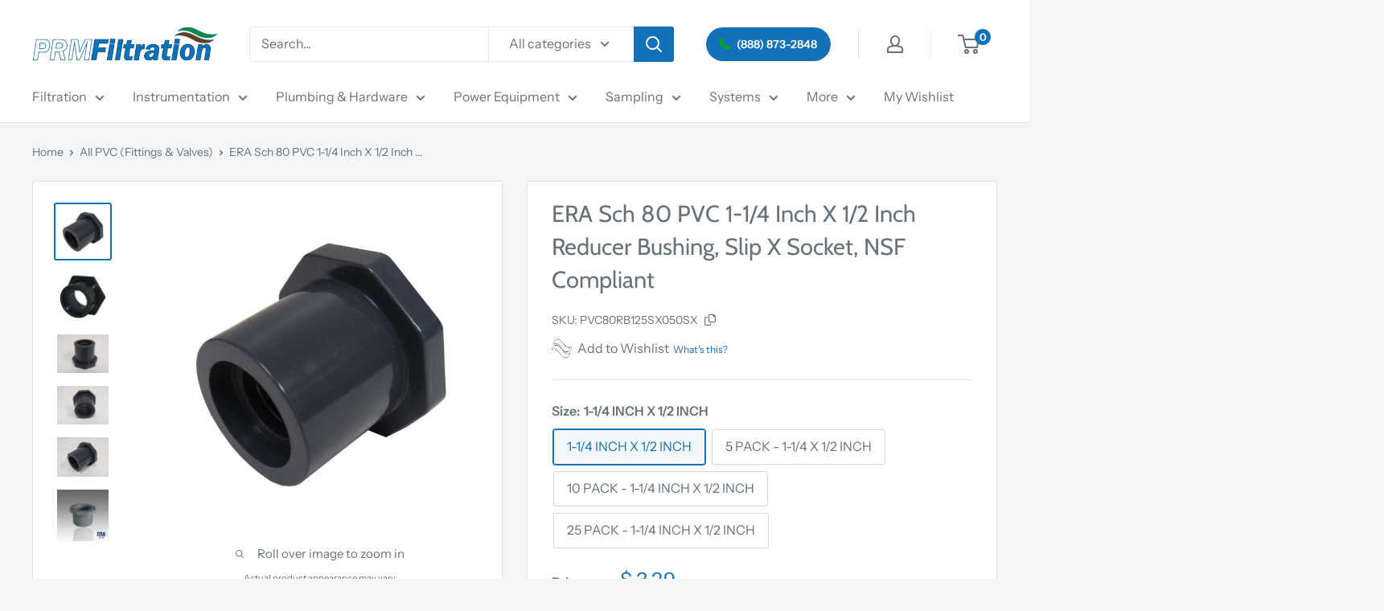

--- FILE ---
content_type: text/html; charset=utf-8
request_url: https://shop.prmfiltration.com/products/era-sch-80-pvc-reducing-bushing-ring-1-1-4-inch-x-1-2-inch-socket-connect
body_size: 103551
content:
<!doctype html>

<html class="no-js" lang="en">
  <head>
	<script type="application/vnd.locksmith+json" data-locksmith>{"version":"v245","locked":false,"initialized":true,"scope":"product","access_granted":true,"access_denied":false,"requires_customer":false,"manual_lock":false,"remote_lock":false,"has_timeout":false,"remote_rendered":null,"hide_resource":false,"hide_links_to_resource":false,"transparent":true,"locks":{"all":[],"opened":[]},"keys":[],"keys_signature":"2eec9026f96b05b283ccfb449bbe908edff6daa4cee2af66a9cbd78a174c2b62","state":{"template":"product","theme":138193141945,"product":"era-sch-80-pvc-reducing-bushing-ring-1-1-4-inch-x-1-2-inch-socket-connect","collection":null,"page":null,"blog":null,"article":null,"app":null},"now":1766498241,"path":"\/products\/era-sch-80-pvc-reducing-bushing-ring-1-1-4-inch-x-1-2-inch-socket-connect","locale_root_url":"\/","canonical_url":"https:\/\/shop.prmfiltration.com\/products\/era-sch-80-pvc-reducing-bushing-ring-1-1-4-inch-x-1-2-inch-socket-connect","customer_id":null,"customer_id_signature":"2eec9026f96b05b283ccfb449bbe908edff6daa4cee2af66a9cbd78a174c2b62","cart":null}</script><script data-locksmith>!function(){var require=undefined,reqwest=function(){function succeed(e){var t=protocolRe.exec(e.url);return t=t&&t[1]||context.location.protocol,httpsRe.test(t)?twoHundo.test(e.request.status):!!e.request.response}function handleReadyState(e,t,n){return function(){return e._aborted?n(e.request):e._timedOut?n(e.request,"Request is aborted: timeout"):void(e.request&&4==e.request[readyState]&&(e.request.onreadystatechange=noop,succeed(e)?t(e.request):n(e.request)))}}function setHeaders(e,t){var n,s=t.headers||{};s.Accept=s.Accept||defaultHeaders.accept[t.type]||defaultHeaders.accept["*"];var r="undefined"!=typeof FormData&&t.data instanceof FormData;for(n in!t.crossOrigin&&!s[requestedWith]&&(s[requestedWith]=defaultHeaders.requestedWith),!s[contentType]&&!r&&(s[contentType]=t.contentType||defaultHeaders.contentType),s)s.hasOwnProperty(n)&&"setRequestHeader"in e&&e.setRequestHeader(n,s[n])}function setCredentials(e,t){"undefined"!=typeof t.withCredentials&&"undefined"!=typeof e.withCredentials&&(e.withCredentials=!!t.withCredentials)}function generalCallback(e){lastValue=e}function urlappend(e,t){return e+(/[?]/.test(e)?"&":"?")+t}function handleJsonp(e,t,n,s){var r=uniqid++,a=e.jsonpCallback||"callback",o=e.jsonpCallbackName||reqwest.getcallbackPrefix(r),i=new RegExp("((^|[?]|&)"+a+")=([^&]+)"),l=s.match(i),c=doc.createElement("script"),u=0,d=-1!==navigator.userAgent.indexOf("MSIE 10.0");return l?"?"===l[3]?s=s.replace(i,"$1="+o):o=l[3]:s=urlappend(s,a+"="+o),context[o]=generalCallback,c.type="text/javascript",c.src=s,c.async=!0,"undefined"!=typeof c.onreadystatechange&&!d&&(c.htmlFor=c.id="_reqwest_"+r),c.onload=c.onreadystatechange=function(){if(c[readyState]&&"complete"!==c[readyState]&&"loaded"!==c[readyState]||u)return!1;c.onload=c.onreadystatechange=null,c.onclick&&c.onclick(),t(lastValue),lastValue=undefined,head.removeChild(c),u=1},head.appendChild(c),{abort:function(){c.onload=c.onreadystatechange=null,n({},"Request is aborted: timeout",{}),lastValue=undefined,head.removeChild(c),u=1}}}function getRequest(e,t){var n,s=this.o,r=(s.method||"GET").toUpperCase(),a="string"==typeof s?s:s.url,o=!1!==s.processData&&s.data&&"string"!=typeof s.data?reqwest.toQueryString(s.data):s.data||null,i=!1;return("jsonp"==s.type||"GET"==r)&&o&&(a=urlappend(a,o),o=null),"jsonp"==s.type?handleJsonp(s,e,t,a):((n=s.xhr&&s.xhr(s)||xhr(s)).open(r,a,!1!==s.async),setHeaders(n,s),setCredentials(n,s),context[xDomainRequest]&&n instanceof context[xDomainRequest]?(n.onload=e,n.onerror=t,n.onprogress=function(){},i=!0):n.onreadystatechange=handleReadyState(this,e,t),s.before&&s.before(n),i?setTimeout(function(){n.send(o)},200):n.send(o),n)}function Reqwest(e,t){this.o=e,this.fn=t,init.apply(this,arguments)}function setType(e){return null===e?undefined:e.match("json")?"json":e.match("javascript")?"js":e.match("text")?"html":e.match("xml")?"xml":void 0}function init(o,fn){function complete(e){for(o.timeout&&clearTimeout(self.timeout),self.timeout=null;0<self._completeHandlers.length;)self._completeHandlers.shift()(e)}function success(resp){var type=o.type||resp&&setType(resp.getResponseHeader("Content-Type"));resp="jsonp"!==type?self.request:resp;var filteredResponse=globalSetupOptions.dataFilter(resp.responseText,type),r=filteredResponse;try{resp.responseText=r}catch(e){}if(r)switch(type){case"json":try{resp=context.JSON?context.JSON.parse(r):eval("("+r+")")}catch(err){return error(resp,"Could not parse JSON in response",err)}break;case"js":resp=eval(r);break;case"html":resp=r;break;case"xml":resp=resp.responseXML&&resp.responseXML.parseError&&resp.responseXML.parseError.errorCode&&resp.responseXML.parseError.reason?null:resp.responseXML}for(self._responseArgs.resp=resp,self._fulfilled=!0,fn(resp),self._successHandler(resp);0<self._fulfillmentHandlers.length;)resp=self._fulfillmentHandlers.shift()(resp);complete(resp)}function timedOut(){self._timedOut=!0,self.request.abort()}function error(e,t,n){for(e=self.request,self._responseArgs.resp=e,self._responseArgs.msg=t,self._responseArgs.t=n,self._erred=!0;0<self._errorHandlers.length;)self._errorHandlers.shift()(e,t,n);complete(e)}this.url="string"==typeof o?o:o.url,this.timeout=null,this._fulfilled=!1,this._successHandler=function(){},this._fulfillmentHandlers=[],this._errorHandlers=[],this._completeHandlers=[],this._erred=!1,this._responseArgs={};var self=this;fn=fn||function(){},o.timeout&&(this.timeout=setTimeout(function(){timedOut()},o.timeout)),o.success&&(this._successHandler=function(){o.success.apply(o,arguments)}),o.error&&this._errorHandlers.push(function(){o.error.apply(o,arguments)}),o.complete&&this._completeHandlers.push(function(){o.complete.apply(o,arguments)}),this.request=getRequest.call(this,success,error)}function reqwest(e,t){return new Reqwest(e,t)}function normalize(e){return e?e.replace(/\r?\n/g,"\r\n"):""}function serial(e,t){var n,s,r,a,o=e.name,i=e.tagName.toLowerCase(),l=function(e){e&&!e.disabled&&t(o,normalize(e.attributes.value&&e.attributes.value.specified?e.value:e.text))};if(!e.disabled&&o)switch(i){case"input":/reset|button|image|file/i.test(e.type)||(n=/checkbox/i.test(e.type),s=/radio/i.test(e.type),r=e.value,(!n&&!s||e.checked)&&t(o,normalize(n&&""===r?"on":r)));break;case"textarea":t(o,normalize(e.value));break;case"select":if("select-one"===e.type.toLowerCase())l(0<=e.selectedIndex?e.options[e.selectedIndex]:null);else for(a=0;e.length&&a<e.length;a++)e.options[a].selected&&l(e.options[a])}}function eachFormElement(){var e,t,a=this,n=function(e,t){var n,s,r;for(n=0;n<t.length;n++)for(r=e[byTag](t[n]),s=0;s<r.length;s++)serial(r[s],a)};for(t=0;t<arguments.length;t++)e=arguments[t],/input|select|textarea/i.test(e.tagName)&&serial(e,a),n(e,["input","select","textarea"])}function serializeQueryString(){return reqwest.toQueryString(reqwest.serializeArray.apply(null,arguments))}function serializeHash(){var n={};return eachFormElement.apply(function(e,t){e in n?(n[e]&&!isArray(n[e])&&(n[e]=[n[e]]),n[e].push(t)):n[e]=t},arguments),n}function buildParams(e,t,n,s){var r,a,o,i=/\[\]$/;if(isArray(t))for(a=0;t&&a<t.length;a++)o=t[a],n||i.test(e)?s(e,o):buildParams(e+"["+("object"==typeof o?a:"")+"]",o,n,s);else if(t&&"[object Object]"===t.toString())for(r in t)buildParams(e+"["+r+"]",t[r],n,s);else s(e,t)}var context=this,XHR2;if("window"in context)var doc=document,byTag="getElementsByTagName",head=doc[byTag]("head")[0];else try{XHR2=require("xhr2")}catch(ex){throw new Error("Peer dependency `xhr2` required! Please npm install xhr2")}var httpsRe=/^http/,protocolRe=/(^\w+):\/\//,twoHundo=/^(20\d|1223)$/,readyState="readyState",contentType="Content-Type",requestedWith="X-Requested-With",uniqid=0,callbackPrefix="reqwest_"+ +new Date,lastValue,xmlHttpRequest="XMLHttpRequest",xDomainRequest="XDomainRequest",noop=function(){},isArray="function"==typeof Array.isArray?Array.isArray:function(e){return e instanceof Array},defaultHeaders={contentType:"application/x-www-form-urlencoded",requestedWith:xmlHttpRequest,accept:{"*":"text/javascript, text/html, application/xml, text/xml, */*",xml:"application/xml, text/xml",html:"text/html",text:"text/plain",json:"application/json, text/javascript",js:"application/javascript, text/javascript"}},xhr=function(e){if(!0!==e.crossOrigin)return context[xmlHttpRequest]?new XMLHttpRequest:XHR2?new XHR2:new ActiveXObject("Microsoft.XMLHTTP");var t=context[xmlHttpRequest]?new XMLHttpRequest:null;if(t&&"withCredentials"in t)return t;if(context[xDomainRequest])return new XDomainRequest;throw new Error("Browser does not support cross-origin requests")},globalSetupOptions={dataFilter:function(e){return e}};return Reqwest.prototype={abort:function(){this._aborted=!0,this.request.abort()},retry:function(){init.call(this,this.o,this.fn)},then:function(e,t){return e=e||function(){},t=t||function(){},this._fulfilled?this._responseArgs.resp=e(this._responseArgs.resp):this._erred?t(this._responseArgs.resp,this._responseArgs.msg,this._responseArgs.t):(this._fulfillmentHandlers.push(e),this._errorHandlers.push(t)),this},always:function(e){return this._fulfilled||this._erred?e(this._responseArgs.resp):this._completeHandlers.push(e),this},fail:function(e){return this._erred?e(this._responseArgs.resp,this._responseArgs.msg,this._responseArgs.t):this._errorHandlers.push(e),this},"catch":function(e){return this.fail(e)}},reqwest.serializeArray=function(){var n=[];return eachFormElement.apply(function(e,t){n.push({name:e,value:t})},arguments),n},reqwest.serialize=function(){if(0===arguments.length)return"";var e,t=Array.prototype.slice.call(arguments,0);return(e=t.pop())&&e.nodeType&&t.push(e)&&(e=null),e&&(e=e.type),("map"==e?serializeHash:"array"==e?reqwest.serializeArray:serializeQueryString).apply(null,t)},reqwest.toQueryString=function(e,t){var n,s,r=t||!1,a=[],o=encodeURIComponent,i=function(e,t){t="function"==typeof t?t():null==t?"":t,a[a.length]=o(e)+"="+o(t)};if(isArray(e))for(s=0;e&&s<e.length;s++)i(e[s].name,e[s].value);else for(n in e)e.hasOwnProperty(n)&&buildParams(n,e[n],r,i);return a.join("&").replace(/%20/g,"+")},reqwest.getcallbackPrefix=function(){return callbackPrefix},reqwest.compat=function(e,t){return e&&(e.type&&(e.method=e.type)&&delete e.type,e.dataType&&(e.type=e.dataType),e.jsonpCallback&&(e.jsonpCallbackName=e.jsonpCallback)&&delete e.jsonpCallback,e.jsonp&&(e.jsonpCallback=e.jsonp)),new Reqwest(e,t)},reqwest.ajaxSetup=function(e){for(var t in e=e||{})globalSetupOptions[t]=e[t]},reqwest}();
/*!
  * Reqwest! A general purpose XHR connection manager
  * license MIT (c) Dustin Diaz 2015
  * https://github.com/ded/reqwest
  */!function(){var o=window.Locksmith={},e=document.querySelector('script[type="application/vnd.locksmith+json"]'),n=e&&e.innerHTML;if(o.state={},o.util={},o.loading=!1,n)try{o.state=JSON.parse(n)}catch(u){}if(document.addEventListener&&document.querySelector){var s,r,a,t=[76,79,67,75,83,77,73,84,72,49,49],i=function(){r=t.slice(0)},l="style",c=function(e){e&&27!==e.keyCode&&"click"!==e.type||(document.removeEventListener("keydown",c),document.removeEventListener("click",c),s&&document.body.removeChild(s),s=null)};i(),document.addEventListener("keyup",function(e){if(e.keyCode===r[0]){if(clearTimeout(a),r.shift(),0<r.length)return void(a=setTimeout(i,1e3));i(),c(),(s=document.createElement("div"))[l].width="50%",s[l].maxWidth="1000px",s[l].height="85%",s[l].border="1px rgba(0, 0, 0, 0.2) solid",s[l].background="rgba(255, 255, 255, 0.99)",s[l].borderRadius="4px",s[l].position="fixed",s[l].top="50%",s[l].left="50%",s[l].transform="translateY(-50%) translateX(-50%)",s[l].boxShadow="0 2px 5px rgba(0, 0, 0, 0.3), 0 0 100vh 100vw rgba(0, 0, 0, 0.5)",s[l].zIndex="2147483645";var t=document.createElement("textarea");t.value=JSON.stringify(JSON.parse(n),null,2),t[l].border="none",t[l].display="block",t[l].boxSizing="border-box",t[l].width="100%",t[l].height="100%",t[l].background="transparent",t[l].padding="22px",t[l].fontFamily="monospace",t[l].fontSize="14px",t[l].color="#333",t[l].resize="none",t[l].outline="none",t.readOnly=!0,s.appendChild(t),document.body.appendChild(s),t.addEventListener("click",function(e){e.stopImmediatePropagation()}),t.select(),document.addEventListener("keydown",c),document.addEventListener("click",c)}})}o.isEmbedded=-1!==window.location.search.indexOf("_ab=0&_fd=0&_sc=1"),o.path=o.state.path||window.location.pathname,o.basePath=o.state.locale_root_url.concat("/apps/locksmith").replace(/^\/\//,"/"),o.reloading=!1,o.util.console=window.console||{log:function(){},error:function(){}},o.util.makeUrl=function(e,t){var n,s=o.basePath+e,r=[],a=o.cache();for(n in a)r.push(n+"="+encodeURIComponent(a[n]));for(n in t)r.push(n+"="+encodeURIComponent(t[n]));return o.state.customer_id&&(r.push("customer_id="+encodeURIComponent(o.state.customer_id)),r.push("customer_id_signature="+encodeURIComponent(o.state.customer_id_signature))),s+=(-1===s.indexOf("?")?"?":"&")+r.join("&")},o._initializeCallbacks=[],o.on=function(e,t){if("initialize"!==e)throw'Locksmith.on() currently only supports the "initialize" event';o._initializeCallbacks.push(t)},o.initializeSession=function(e){if(!o.isEmbedded){var t=!1,n=!0,s=!0;(e=e||{}).silent&&(s=n=!(t=!0)),o.ping({silent:t,spinner:n,reload:s,callback:function(){o._initializeCallbacks.forEach(function(e){e()})}})}},o.cache=function(e){var t={};try{var n=function r(e){return(document.cookie.match("(^|; )"+e+"=([^;]*)")||0)[2]};t=JSON.parse(decodeURIComponent(n("locksmith-params")||"{}"))}catch(u){}if(e){for(var s in e)t[s]=e[s];document.cookie="locksmith-params=; expires=Thu, 01 Jan 1970 00:00:00 GMT; path=/",document.cookie="locksmith-params="+encodeURIComponent(JSON.stringify(t))+"; path=/"}return t},o.cache.cart=o.state.cart,o.cache.cartLastSaved=null,o.params=o.cache(),o.util.reload=function(){o.reloading=!0;try{window.location.href=window.location.href.replace(/#.*/,"")}catch(u){o.util.console.error("Preferred reload method failed",u),window.location.reload()}},o.cache.saveCart=function(e){if(!o.cache.cart||o.cache.cart===o.cache.cartLastSaved)return e?e():null;var t=o.cache.cartLastSaved;o.cache.cartLastSaved=o.cache.cart,reqwest({url:"/cart/update.json",method:"post",type:"json",data:{attributes:{locksmith:o.cache.cart}},complete:e,error:function(e){if(o.cache.cartLastSaved=t,!o.reloading)throw e}})},o.util.spinnerHTML='<style>body{background:#FFF}@keyframes spin{from{transform:rotate(0deg)}to{transform:rotate(360deg)}}#loading{display:flex;width:100%;height:50vh;color:#777;align-items:center;justify-content:center}#loading .spinner{display:block;animation:spin 600ms linear infinite;position:relative;width:50px;height:50px}#loading .spinner-ring{stroke:currentColor;stroke-dasharray:100%;stroke-width:2px;stroke-linecap:round;fill:none}</style><div id="loading"><div class="spinner"><svg width="100%" height="100%"><svg preserveAspectRatio="xMinYMin"><circle class="spinner-ring" cx="50%" cy="50%" r="45%"></circle></svg></svg></div></div>',o.util.clobberBody=function(e){document.body.innerHTML=e},o.util.clobberDocument=function(e){e.responseText&&(e=e.responseText),document.documentElement&&document.removeChild(document.documentElement);var t=document.open("text/html","replace");t.writeln(e),t.close(),setTimeout(function(){var e=t.querySelector("[autofocus]");e&&e.focus()},100)},o.util.serializeForm=function(e){if(e&&"FORM"===e.nodeName){var t,n,s={};for(t=e.elements.length-1;0<=t;t-=1)if(""!==e.elements[t].name)switch(e.elements[t].nodeName){case"INPUT":switch(e.elements[t].type){default:case"text":case"hidden":case"password":case"button":case"reset":case"submit":s[e.elements[t].name]=e.elements[t].value;break;case"checkbox":case"radio":e.elements[t].checked&&(s[e.elements[t].name]=e.elements[t].value);break;case"file":}break;case"TEXTAREA":s[e.elements[t].name]=e.elements[t].value;break;case"SELECT":switch(e.elements[t].type){case"select-one":s[e.elements[t].name]=e.elements[t].value;break;case"select-multiple":for(n=e.elements[t].options.length-1;0<=n;n-=1)e.elements[t].options[n].selected&&(s[e.elements[t].name]=e.elements[t].options[n].value)}break;case"BUTTON":switch(e.elements[t].type){case"reset":case"submit":case"button":s[e.elements[t].name]=e.elements[t].value}}return s}},o.util.on=function(e,a,o,t){t=t||document;var i="locksmith-"+e+a,n=function(e){var t=e.target,n=e.target.parentElement,s=t.className.baseVal||t.className||"",r=n.className.baseVal||n.className||"";("string"==typeof s&&-1!==s.split(/\s+/).indexOf(a)||"string"==typeof r&&-1!==r.split(/\s+/).indexOf(a))&&!e[i]&&(e[i]=!0,o(e))};t.attachEvent?t.attachEvent(e,n):t.addEventListener(e,n,!1)},o.util.enableActions=function(e){o.util.on("click","locksmith-action",function(e){e.preventDefault();var t=e.target;t.dataset.confirmWith&&!confirm(t.dataset.confirmWith)||(t.disabled=!0,t.innerText=t.dataset.disableWith,o.post("/action",t.dataset.locksmithParams,{spinner:!1,type:"text",success:function(e){(e=JSON.parse(e.responseText)).message&&alert(e.message),o.util.reload()}}))},e)},o.util.inject=function(e,t){var n=["data","locksmith","append"];if(-1!==t.indexOf(n.join("-"))){var s=document.createElement("div");s.innerHTML=t,e.appendChild(s)}else e.innerHTML=t;var r,a,o=e.querySelectorAll("script");for(a=0;a<o.length;++a){r=o[a];var i=document.createElement("script");if(r.type&&(i.type=r.type),r.src)i.src=r.src;else{var l=document.createTextNode(r.innerHTML);i.appendChild(l)}e.appendChild(i)}var c=e.querySelector("[autofocus]");c&&c.focus()},o.post=function(e,t,n){!1!==(n=n||{}).spinner&&o.util.clobberBody(o.util.spinnerHTML);var s={};n.container===document?(s.layout=1,n.success=function(e){document.getElementById(n.container);o.util.clobberDocument(e)}):n.container&&(s.layout=0,n.success=function(e){var t=document.getElementById(n.container);o.util.inject(t,e),t.id===t.firstChild.id&&t.parentElement.replaceChild(t.firstChild,t)}),n.form_type&&(t.form_type=n.form_type),n.include_layout_classes!==undefined&&(t.include_layout_classes=n.include_layout_classes),n.lock_id!==undefined&&(t.lock_id=n.lock_id),o.loading=!0;var r=o.util.makeUrl(e,s);reqwest({url:r,method:"post",type:n.type||"html",data:t,complete:function(){o.loading=!1},error:function(e){if(!o.reloading)if("dashboard.weglot.com"!==window.location.host){if(!n.silent)throw alert("Something went wrong! Please refresh and try again."),e;console.error(e)}else console.error(e)},success:n.success||o.util.clobberDocument})},o.postResource=function(e,t){e.path=o.path,e.search=window.location.search,e.state=o.state,e.passcode&&(e.passcode=e.passcode.trim()),e.email&&(e.email=e.email.trim()),e.state.cart=o.cache.cart,e.locksmith_json=o.jsonTag,e.locksmith_json_signature=o.jsonTagSignature,o.post("/resource",e,t)},o.ping=function(e){if(!o.isEmbedded){e=e||{};var t=function(){e.reload?o.util.reload():"function"==typeof e.callback&&e.callback()};o.post("/ping",{path:o.path,search:window.location.search,state:o.state},{spinner:!!e.spinner,silent:"undefined"==typeof e.silent||e.silent,type:"text",success:function(e){(e=JSON.parse(e.responseText)).messages&&0<e.messages.length&&o.showMessages(e.messages),e.cart&&o.cache.cart!==e.cart?(o.cache.cart=e.cart,o.cache.saveCart(function(){t(),e.cart&&e.cart.match(/^.+:/)&&o.util.reload()})):t()}})}},o.timeoutMonitor=function(){var e=o.cache.cart;o.ping({callback:function(){e!==o.cache.cart||setTimeout(function(){o.timeoutMonitor()},6e4)}})},o.showMessages=function(e){var t=document.createElement("div");t.style.position="fixed",t.style.left=0,t.style.right=0,t.style.bottom="-50px",t.style.opacity=0,t.style.background="#191919",t.style.color="#ddd",t.style.transition="bottom 0.2s, opacity 0.2s",t.style.zIndex=999999,t.innerHTML="        <style>          .locksmith-ab .locksmith-b { display: none; }          .locksmith-ab.toggled .locksmith-b { display: flex; }          .locksmith-ab.toggled .locksmith-a { display: none; }          .locksmith-flex { display: flex; flex-wrap: wrap; justify-content: space-between; align-items: center; padding: 10px 20px; }          .locksmith-message + .locksmith-message { border-top: 1px #555 solid; }          .locksmith-message a { color: inherit; font-weight: bold; }          .locksmith-message a:hover { color: inherit; opacity: 0.8; }          a.locksmith-ab-toggle { font-weight: inherit; text-decoration: underline; }          .locksmith-text { flex-grow: 1; }          .locksmith-cta { flex-grow: 0; text-align: right; }          .locksmith-cta button { transform: scale(0.8); transform-origin: left; }          .locksmith-cta > * { display: block; }          .locksmith-cta > * + * { margin-top: 10px; }          .locksmith-message a.locksmith-close { flex-grow: 0; text-decoration: none; margin-left: 15px; font-size: 30px; font-family: monospace; display: block; padding: 2px 10px; }                    @media screen and (max-width: 600px) {            .locksmith-wide-only { display: none !important; }            .locksmith-flex { padding: 0 15px; }            .locksmith-flex > * { margin-top: 5px; margin-bottom: 5px; }            .locksmith-cta { text-align: left; }          }                    @media screen and (min-width: 601px) {            .locksmith-narrow-only { display: none !important; }          }        </style>      "+e.map(function(e){return'<div class="locksmith-message">'+e+"</div>"}).join(""),document.body.appendChild(t),document.body.style.position="relative",document.body.parentElement.style.paddingBottom=t.offsetHeight+"px",setTimeout(function(){t.style.bottom=0,t.style.opacity=1},50),o.util.on("click","locksmith-ab-toggle",function(e){e.preventDefault();for(var t=e.target.parentElement;-1===t.className.split(" ").indexOf("locksmith-ab");)t=t.parentElement;-1!==t.className.split(" ").indexOf("toggled")?t.className=t.className.replace("toggled",""):t.className=t.className+" toggled"}),o.util.enableActions(t)}}()}();</script>
      <script data-locksmith>Locksmith.cache.cart=null</script>

  <script data-locksmith>Locksmith.jsonTag="{\"version\":\"v245\",\"locked\":false,\"initialized\":true,\"scope\":\"product\",\"access_granted\":true,\"access_denied\":false,\"requires_customer\":false,\"manual_lock\":false,\"remote_lock\":false,\"has_timeout\":false,\"remote_rendered\":null,\"hide_resource\":false,\"hide_links_to_resource\":false,\"transparent\":true,\"locks\":{\"all\":[],\"opened\":[]},\"keys\":[],\"keys_signature\":\"2eec9026f96b05b283ccfb449bbe908edff6daa4cee2af66a9cbd78a174c2b62\",\"state\":{\"template\":\"product\",\"theme\":138193141945,\"product\":\"era-sch-80-pvc-reducing-bushing-ring-1-1-4-inch-x-1-2-inch-socket-connect\",\"collection\":null,\"page\":null,\"blog\":null,\"article\":null,\"app\":null},\"now\":1766498241,\"path\":\"\\\/products\\\/era-sch-80-pvc-reducing-bushing-ring-1-1-4-inch-x-1-2-inch-socket-connect\",\"locale_root_url\":\"\\\/\",\"canonical_url\":\"https:\\\/\\\/shop.prmfiltration.com\\\/products\\\/era-sch-80-pvc-reducing-bushing-ring-1-1-4-inch-x-1-2-inch-socket-connect\",\"customer_id\":null,\"customer_id_signature\":\"2eec9026f96b05b283ccfb449bbe908edff6daa4cee2af66a9cbd78a174c2b62\",\"cart\":null}";Locksmith.jsonTagSignature="3fa193d4abdfb2739d8324b02aea98fc71fcb05324100db8f89c2115fea87aeb"</script>
	<script src="//shop.prmfiltration.com/cdn/shop/files/pandectes-rules.js?v=4676566267636318233"></script>
	
	
	
    <meta charset="utf-8">
    <meta name="viewport" content="width=device-width, initial-scale=1.0, height=device-height, minimum-scale=1.0, maximum-scale=1.0">
    <meta name="theme-color" content="#1271b9"><link rel="canonical" href="https://shop.prmfiltration.com/products/era-sch-80-pvc-reducing-bushing-ring-1-1-4-inch-x-1-2-inch-socket-connect"><link rel="shortcut icon" href="//shop.prmfiltration.com/cdn/shop/files/waves-favicon_96x96.png?v=1741786614" type="image/png"><link rel="preload" as="style" href="//shop.prmfiltration.com/cdn/shop/t/97/assets/theme.css?v=60607566203993826681765832063">
    <link rel="preload" as="script" href="//shop.prmfiltration.com/cdn/shop/t/97/assets/theme.js?v=115188954875861186051765832056">
    <link rel="preconnect" href="https://cdn.shopify.com">
    <link rel="preconnect" href="https://fonts.shopifycdn.com">
    <link rel="dns-prefetch" href="https://productreviews.shopifycdn.com">
    <link rel="dns-prefetch" href="https://ajax.googleapis.com">
    <link rel="dns-prefetch" href="https://maps.googleapis.com">
    <link rel="dns-prefetch" href="https://maps.gstatic.com">
    <!-- Font Awesome CDN -->
<link href="https://cdnjs.cloudflare.com/ajax/libs/font-awesome/6.0.0-beta3/css/all.min.css" rel="stylesheet">
<link href="https://cdnjs.cloudflare.com/ajax/libs/font-awesome/6.0.0-beta3/css/all.min.css" rel="stylesheet">

    <meta property="og:type" content="product">
<meta property="og:title" content="ERA Sch 80 PVC 1-1/4 Inch X 1/2 Inch Reducer Bushing, Slip X Socket, NSF Compliant">
<meta property="og:image" content="http://shop.prmfiltration.com/cdn/shop/products/longreducerbushingsquare_cbf6f6c9-0eda-4774-9289-b4bfdb847da4.jpg?v=1624370724">
<meta property="og:image:secure_url" content="https://shop.prmfiltration.com/cdn/shop/products/longreducerbushingsquare_cbf6f6c9-0eda-4774-9289-b4bfdb847da4.jpg?v=1624370724">
<meta property="og:image:width" content="1500">
    <meta property="og:image:height" content="1500">
    <meta property="product:availability" content="in stock"><meta property="product:price:amount" content="3.29">
  <meta property="product:price:currency" content="USD"><meta property="og:description" content="ERA Sch 80 PVC Reducer Bushing (Ring), 1-1/4 Inch X 1/2 Inch, Socket. Single or Bulk. Connect pipes of two different diameters. In stock, ready to ship.">
<meta property="og:url" content="https://shop.prmfiltration.com/products/era-sch-80-pvc-reducing-bushing-ring-1-1-4-inch-x-1-2-inch-socket-connect">
<meta property="og:site_name" content="PRM Filtration"><meta name="twitter:card" content="summary"><meta name="twitter:title" content="ERA Sch 80 PVC 1-1/4 Inch X 1/2 Inch Reducer Bushing, Slip X Socket, NSF Compliant">
<meta name="twitter:description" content="
SCH 80 PVC REDUCER BUSHING, SLIP X SOCKET
Schedule 80 PVC Reducer Bushings are used to connect pipes of two different diameters.




Type: Schedule 80 Fitting

Style: Reducer Bushing
Schedule: Schedule 80
Size: 1-1/4&quot; x 1/2&quot;
Connection Type: Slip x Socket
Material: PVC

Color: Gray
Maximum Temperature 140° F

Product is Certified to meet NSF/ANSI 14, 61, and 372 standards and conforms to the lead content requirements for “lead free” plumbing as defined by California, Vermont, Maryland, and Louisiana state laws and the U.S. Safe Drinking Water Act. NSF mark may not be present on item.




 

">
<meta name="twitter:image" content="https://shop.prmfiltration.com/cdn/shop/products/longreducerbushingsquare_cbf6f6c9-0eda-4774-9289-b4bfdb847da4_600x600_crop_center.jpg?v=1624370724">

    <link rel="preload" href="//shop.prmfiltration.com/cdn/fonts/cabin/cabin_n4.cefc6494a78f87584a6f312fea532919154f66fe.woff2" as="font" type="font/woff2" crossorigin><link rel="preload" href="//shop.prmfiltration.com/cdn/fonts/instrument_sans/instrumentsans_n4.db86542ae5e1596dbdb28c279ae6c2086c4c5bfa.woff2" as="font" type="font/woff2" crossorigin><style>
  @font-face {
  font-family: Cabin;
  font-weight: 400;
  font-style: normal;
  font-display: swap;
  src: url("//shop.prmfiltration.com/cdn/fonts/cabin/cabin_n4.cefc6494a78f87584a6f312fea532919154f66fe.woff2") format("woff2"),
       url("//shop.prmfiltration.com/cdn/fonts/cabin/cabin_n4.8c16611b00f59d27f4b27ce4328dfe514ce77517.woff") format("woff");
}

  @font-face {
  font-family: "Instrument Sans";
  font-weight: 400;
  font-style: normal;
  font-display: swap;
  src: url("//shop.prmfiltration.com/cdn/fonts/instrument_sans/instrumentsans_n4.db86542ae5e1596dbdb28c279ae6c2086c4c5bfa.woff2") format("woff2"),
       url("//shop.prmfiltration.com/cdn/fonts/instrument_sans/instrumentsans_n4.510f1b081e58d08c30978f465518799851ef6d8b.woff") format("woff");
}

@font-face {
  font-family: "Instrument Sans";
  font-weight: 600;
  font-style: normal;
  font-display: swap;
  src: url("//shop.prmfiltration.com/cdn/fonts/instrument_sans/instrumentsans_n6.27dc66245013a6f7f317d383a3cc9a0c347fb42d.woff2") format("woff2"),
       url("//shop.prmfiltration.com/cdn/fonts/instrument_sans/instrumentsans_n6.1a71efbeeb140ec495af80aad612ad55e19e6d0e.woff") format("woff");
}

@font-face {
  font-family: Cabin;
  font-weight: 400;
  font-style: italic;
  font-display: swap;
  src: url("//shop.prmfiltration.com/cdn/fonts/cabin/cabin_i4.d89c1b32b09ecbc46c12781fcf7b2085f17c0be9.woff2") format("woff2"),
       url("//shop.prmfiltration.com/cdn/fonts/cabin/cabin_i4.0a521b11d0b69adfc41e22a263eec7c02aecfe99.woff") format("woff");
}


  @font-face {
  font-family: "Instrument Sans";
  font-weight: 700;
  font-style: normal;
  font-display: swap;
  src: url("//shop.prmfiltration.com/cdn/fonts/instrument_sans/instrumentsans_n7.e4ad9032e203f9a0977786c356573ced65a7419a.woff2") format("woff2"),
       url("//shop.prmfiltration.com/cdn/fonts/instrument_sans/instrumentsans_n7.b9e40f166fb7639074ba34738101a9d2990bb41a.woff") format("woff");
}

  @font-face {
  font-family: "Instrument Sans";
  font-weight: 400;
  font-style: italic;
  font-display: swap;
  src: url("//shop.prmfiltration.com/cdn/fonts/instrument_sans/instrumentsans_i4.028d3c3cd8d085648c808ceb20cd2fd1eb3560e5.woff2") format("woff2"),
       url("//shop.prmfiltration.com/cdn/fonts/instrument_sans/instrumentsans_i4.7e90d82df8dee29a99237cd19cc529d2206706a2.woff") format("woff");
}

  @font-face {
  font-family: "Instrument Sans";
  font-weight: 700;
  font-style: italic;
  font-display: swap;
  src: url("//shop.prmfiltration.com/cdn/fonts/instrument_sans/instrumentsans_i7.d6063bb5d8f9cbf96eace9e8801697c54f363c6a.woff2") format("woff2"),
       url("//shop.prmfiltration.com/cdn/fonts/instrument_sans/instrumentsans_i7.ce33afe63f8198a3ac4261b826b560103542cd36.woff") format("woff");
}


  :root {
    --default-text-font-size : 15px;
    --base-text-font-size    : 16px;
    --heading-font-family    : Cabin, sans-serif;
    --heading-font-weight    : 400;
    --heading-font-style     : normal;
    --text-font-family       : "Instrument Sans", sans-serif;
    --text-font-weight       : 400;
    --text-font-style        : normal;
    --text-font-bolder-weight: 600;
    --text-link-decoration   : underline;

    --text-color               : #677279;
    --text-color-rgb           : 103, 114, 121;
    --heading-color            : #677279;
    --border-color             : #e1e3e4;
    --border-color-rgb         : 225, 227, 228;
    --form-border-color        : #d4d6d8;
    --accent-color             : #1271b9;
    --accent-color-rgb         : 18, 113, 185;
    --link-color               : #1271b9;
    --link-color-hover         : #0b4673;
    --background               : #f3f5f6;
    --secondary-background     : #ffffff;
    --secondary-background-rgb : 255, 255, 255;
    --accent-background        : rgba(18, 113, 185, 0.08);

    --input-background: #ffffff;

    --error-color       : #ff0000;
    --error-background  : rgba(255, 0, 0, 0.07);
    --success-color     : #00aa00;
    --success-background: rgba(0, 170, 0, 0.11);

    --primary-button-background      : #008a00;
    --primary-button-background-rgb  : 0, 138, 0;
    --primary-button-text-color      : #ffffff;
    --secondary-button-background    : #1e2d7d;
    --secondary-button-background-rgb: 30, 45, 125;
    --secondary-button-text-color    : #ffffff;

    --header-background      : #ffffff;
    --header-text-color      : #677279;
    --header-light-text-color: #a3afef;
    --header-border-color    : rgba(163, 175, 239, 0.3);
    --header-accent-color    : #1271b9;

    --footer-background-color:    #f3f5f6;
    --footer-heading-text-color:  #1e2d7d;
    --footer-body-text-color:     #677279;
    --footer-body-text-color-rgb: 103, 114, 121;
    --footer-accent-color:        #008a00;
    --footer-accent-color-rgb:    0, 138, 0;
    --footer-border:              1px solid var(--border-color);
    
    --flickity-arrow-color: #abb1b4;--product-on-sale-accent           : #ee0000;
    --product-on-sale-accent-rgb       : 238, 0, 0;
    --product-on-sale-color            : #ffffff;
    --product-in-stock-color           : #008a00;
    --product-low-stock-color          : #ee0000;
    --product-sold-out-color           : #8a9297;
    --product-custom-label-1-background: #008a00;
    --product-custom-label-1-color     : #ffffff;
    --product-custom-label-2-background: #00a500;
    --product-custom-label-2-color     : #ffffff;
    --product-review-star-color        : #ffbd00;

    --mobile-container-gutter : 20px;
    --desktop-container-gutter: 40px;

    /* Shopify related variables */
    --payment-terms-background-color: #f3f5f6;
  }
</style>

<script>
  // IE11 does not have support for CSS variables, so we have to polyfill them
  if (!(((window || {}).CSS || {}).supports && window.CSS.supports('(--a: 0)'))) {
    const script = document.createElement('script');
    script.type = 'text/javascript';
    script.src = 'https://cdn.jsdelivr.net/npm/css-vars-ponyfill@2';
    script.onload = function() {
      cssVars({});
    };

    document.getElementsByTagName('head')[0].appendChild(script);
  }
</script>


    <script>window.performance && window.performance.mark && window.performance.mark('shopify.content_for_header.start');</script><meta id="shopify-digital-wallet" name="shopify-digital-wallet" content="/8220771/digital_wallets/dialog">
<meta name="shopify-checkout-api-token" content="f75650a9f2379062f592e0c3ede925c5">
<link rel="alternate" type="application/json+oembed" href="https://shop.prmfiltration.com/products/era-sch-80-pvc-reducing-bushing-ring-1-1-4-inch-x-1-2-inch-socket-connect.oembed">
<script async="async" src="/checkouts/internal/preloads.js?locale=en-US"></script>
<script id="apple-pay-shop-capabilities" type="application/json">{"shopId":8220771,"countryCode":"US","currencyCode":"USD","merchantCapabilities":["supports3DS"],"merchantId":"gid:\/\/shopify\/Shop\/8220771","merchantName":"PRM Filtration","requiredBillingContactFields":["postalAddress","email","phone"],"requiredShippingContactFields":["postalAddress","email","phone"],"shippingType":"shipping","supportedNetworks":["visa","masterCard","amex","discover","elo","jcb"],"total":{"type":"pending","label":"PRM Filtration","amount":"1.00"},"shopifyPaymentsEnabled":true,"supportsSubscriptions":true}</script>
<script id="shopify-features" type="application/json">{"accessToken":"f75650a9f2379062f592e0c3ede925c5","betas":["rich-media-storefront-analytics"],"domain":"shop.prmfiltration.com","predictiveSearch":true,"shopId":8220771,"locale":"en"}</script>
<script>var Shopify = Shopify || {};
Shopify.shop = "prm-sample-1.myshopify.com";
Shopify.locale = "en";
Shopify.currency = {"active":"USD","rate":"1.0"};
Shopify.country = "US";
Shopify.theme = {"name":"Warehouse","id":138193141945,"schema_name":"Warehouse","schema_version":"6.3.0","theme_store_id":871,"role":"main"};
Shopify.theme.handle = "null";
Shopify.theme.style = {"id":null,"handle":null};
Shopify.cdnHost = "shop.prmfiltration.com/cdn";
Shopify.routes = Shopify.routes || {};
Shopify.routes.root = "/";</script>
<script type="module">!function(o){(o.Shopify=o.Shopify||{}).modules=!0}(window);</script>
<script>!function(o){function n(){var o=[];function n(){o.push(Array.prototype.slice.apply(arguments))}return n.q=o,n}var t=o.Shopify=o.Shopify||{};t.loadFeatures=n(),t.autoloadFeatures=n()}(window);</script>
<script id="shop-js-analytics" type="application/json">{"pageType":"product"}</script>
<script defer="defer" async type="module" src="//shop.prmfiltration.com/cdn/shopifycloud/shop-js/modules/v2/client.init-shop-cart-sync_DtuiiIyl.en.esm.js"></script>
<script defer="defer" async type="module" src="//shop.prmfiltration.com/cdn/shopifycloud/shop-js/modules/v2/chunk.common_CUHEfi5Q.esm.js"></script>
<script type="module">
  await import("//shop.prmfiltration.com/cdn/shopifycloud/shop-js/modules/v2/client.init-shop-cart-sync_DtuiiIyl.en.esm.js");
await import("//shop.prmfiltration.com/cdn/shopifycloud/shop-js/modules/v2/chunk.common_CUHEfi5Q.esm.js");

  window.Shopify.SignInWithShop?.initShopCartSync?.({"fedCMEnabled":true,"windoidEnabled":true});

</script>
<script>(function() {
  var isLoaded = false;
  function asyncLoad() {
    if (isLoaded) return;
    isLoaded = true;
    var urls = ["https:\/\/storage.googleapis.com\/bsf-bing-scripts\/bing-uet-tags\/prm-sample-1.js?1597250605\u0026shop=prm-sample-1.myshopify.com","https:\/\/s3-us-west-2.amazonaws.com\/unific-ipaas-cdn\/js\/unific-util-shopify.js?shop=prm-sample-1.myshopify.com","https:\/\/reconvert-cdn.com\/assets\/js\/store_reconvert_node.js?v=2\u0026scid=OTI5YTdmNDkwN2NiYmI3MTZkOWZiNGNmM2UyMmNiNDkuNWYyNDRhZWRmMGJkZGYxNzk3OTJmY2I5NDkyMTVmNTE=\u0026shop=prm-sample-1.myshopify.com","\/\/cdn.shopify.com\/proxy\/2bbfb2b2103a959ef4ebfb8075e0d396bed28a607d6bd502d4933bb24d6c3d04\/shopify-script-tags.s3.eu-west-1.amazonaws.com\/smartseo\/instantpage.js?shop=prm-sample-1.myshopify.com\u0026sp-cache-control=cHVibGljLCBtYXgtYWdlPTkwMA","https:\/\/customer-first-focus.b-cdn.net\/cffPCLoader_min.js?shop=prm-sample-1.myshopify.com","\/\/backinstock.useamp.com\/widget\/18210_1765511837.js?category=bis\u0026v=6\u0026shop=prm-sample-1.myshopify.com"];
    for (var i = 0; i < urls.length; i++) {
      var s = document.createElement('script');
      s.type = 'text/javascript';
      s.async = true;
      s.src = urls[i];
      var x = document.getElementsByTagName('script')[0];
      x.parentNode.insertBefore(s, x);
    }
  };
  if(window.attachEvent) {
    window.attachEvent('onload', asyncLoad);
  } else {
    window.addEventListener('load', asyncLoad, false);
  }
})();</script>
<script id="__st">var __st={"a":8220771,"offset":-18000,"reqid":"17a858f7-becf-4837-81e5-da69d506e773-1766498241","pageurl":"shop.prmfiltration.com\/products\/era-sch-80-pvc-reducing-bushing-ring-1-1-4-inch-x-1-2-inch-socket-connect","u":"9d28a4dfc920","p":"product","rtyp":"product","rid":1526074933311};</script>
<script>window.ShopifyPaypalV4VisibilityTracking = true;</script>
<script id="captcha-bootstrap">!function(){'use strict';const t='contact',e='account',n='new_comment',o=[[t,t],['blogs',n],['comments',n],[t,'customer']],c=[[e,'customer_login'],[e,'guest_login'],[e,'recover_customer_password'],[e,'create_customer']],r=t=>t.map((([t,e])=>`form[action*='/${t}']:not([data-nocaptcha='true']) input[name='form_type'][value='${e}']`)).join(','),a=t=>()=>t?[...document.querySelectorAll(t)].map((t=>t.form)):[];function s(){const t=[...o],e=r(t);return a(e)}const i='password',u='form_key',d=['recaptcha-v3-token','g-recaptcha-response','h-captcha-response',i],f=()=>{try{return window.sessionStorage}catch{return}},m='__shopify_v',_=t=>t.elements[u];function p(t,e,n=!1){try{const o=window.sessionStorage,c=JSON.parse(o.getItem(e)),{data:r}=function(t){const{data:e,action:n}=t;return t[m]||n?{data:e,action:n}:{data:t,action:n}}(c);for(const[e,n]of Object.entries(r))t.elements[e]&&(t.elements[e].value=n);n&&o.removeItem(e)}catch(o){console.error('form repopulation failed',{error:o})}}const l='form_type',E='cptcha';function T(t){t.dataset[E]=!0}const w=window,h=w.document,L='Shopify',v='ce_forms',y='captcha';let A=!1;((t,e)=>{const n=(g='f06e6c50-85a8-45c8-87d0-21a2b65856fe',I='https://cdn.shopify.com/shopifycloud/storefront-forms-hcaptcha/ce_storefront_forms_captcha_hcaptcha.v1.5.2.iife.js',D={infoText:'Protected by hCaptcha',privacyText:'Privacy',termsText:'Terms'},(t,e,n)=>{const o=w[L][v],c=o.bindForm;if(c)return c(t,g,e,D).then(n);var r;o.q.push([[t,g,e,D],n]),r=I,A||(h.body.append(Object.assign(h.createElement('script'),{id:'captcha-provider',async:!0,src:r})),A=!0)});var g,I,D;w[L]=w[L]||{},w[L][v]=w[L][v]||{},w[L][v].q=[],w[L][y]=w[L][y]||{},w[L][y].protect=function(t,e){n(t,void 0,e),T(t)},Object.freeze(w[L][y]),function(t,e,n,w,h,L){const[v,y,A,g]=function(t,e,n){const i=e?o:[],u=t?c:[],d=[...i,...u],f=r(d),m=r(i),_=r(d.filter((([t,e])=>n.includes(e))));return[a(f),a(m),a(_),s()]}(w,h,L),I=t=>{const e=t.target;return e instanceof HTMLFormElement?e:e&&e.form},D=t=>v().includes(t);t.addEventListener('submit',(t=>{const e=I(t);if(!e)return;const n=D(e)&&!e.dataset.hcaptchaBound&&!e.dataset.recaptchaBound,o=_(e),c=g().includes(e)&&(!o||!o.value);(n||c)&&t.preventDefault(),c&&!n&&(function(t){try{if(!f())return;!function(t){const e=f();if(!e)return;const n=_(t);if(!n)return;const o=n.value;o&&e.removeItem(o)}(t);const e=Array.from(Array(32),(()=>Math.random().toString(36)[2])).join('');!function(t,e){_(t)||t.append(Object.assign(document.createElement('input'),{type:'hidden',name:u})),t.elements[u].value=e}(t,e),function(t,e){const n=f();if(!n)return;const o=[...t.querySelectorAll(`input[type='${i}']`)].map((({name:t})=>t)),c=[...d,...o],r={};for(const[a,s]of new FormData(t).entries())c.includes(a)||(r[a]=s);n.setItem(e,JSON.stringify({[m]:1,action:t.action,data:r}))}(t,e)}catch(e){console.error('failed to persist form',e)}}(e),e.submit())}));const S=(t,e)=>{t&&!t.dataset[E]&&(n(t,e.some((e=>e===t))),T(t))};for(const o of['focusin','change'])t.addEventListener(o,(t=>{const e=I(t);D(e)&&S(e,y())}));const B=e.get('form_key'),M=e.get(l),P=B&&M;t.addEventListener('DOMContentLoaded',(()=>{const t=y();if(P)for(const e of t)e.elements[l].value===M&&p(e,B);[...new Set([...A(),...v().filter((t=>'true'===t.dataset.shopifyCaptcha))])].forEach((e=>S(e,t)))}))}(h,new URLSearchParams(w.location.search),n,t,e,['guest_login'])})(!0,!0)}();</script>
<script integrity="sha256-4kQ18oKyAcykRKYeNunJcIwy7WH5gtpwJnB7kiuLZ1E=" data-source-attribution="shopify.loadfeatures" defer="defer" src="//shop.prmfiltration.com/cdn/shopifycloud/storefront/assets/storefront/load_feature-a0a9edcb.js" crossorigin="anonymous"></script>
<script data-source-attribution="shopify.dynamic_checkout.dynamic.init">var Shopify=Shopify||{};Shopify.PaymentButton=Shopify.PaymentButton||{isStorefrontPortableWallets:!0,init:function(){window.Shopify.PaymentButton.init=function(){};var t=document.createElement("script");t.src="https://shop.prmfiltration.com/cdn/shopifycloud/portable-wallets/latest/portable-wallets.en.js",t.type="module",document.head.appendChild(t)}};
</script>
<script data-source-attribution="shopify.dynamic_checkout.buyer_consent">
  function portableWalletsHideBuyerConsent(e){var t=document.getElementById("shopify-buyer-consent"),n=document.getElementById("shopify-subscription-policy-button");t&&n&&(t.classList.add("hidden"),t.setAttribute("aria-hidden","true"),n.removeEventListener("click",e))}function portableWalletsShowBuyerConsent(e){var t=document.getElementById("shopify-buyer-consent"),n=document.getElementById("shopify-subscription-policy-button");t&&n&&(t.classList.remove("hidden"),t.removeAttribute("aria-hidden"),n.addEventListener("click",e))}window.Shopify?.PaymentButton&&(window.Shopify.PaymentButton.hideBuyerConsent=portableWalletsHideBuyerConsent,window.Shopify.PaymentButton.showBuyerConsent=portableWalletsShowBuyerConsent);
</script>
<script data-source-attribution="shopify.dynamic_checkout.cart.bootstrap">document.addEventListener("DOMContentLoaded",(function(){function t(){return document.querySelector("shopify-accelerated-checkout-cart, shopify-accelerated-checkout")}if(t())Shopify.PaymentButton.init();else{new MutationObserver((function(e,n){t()&&(Shopify.PaymentButton.init(),n.disconnect())})).observe(document.body,{childList:!0,subtree:!0})}}));
</script>
<link id="shopify-accelerated-checkout-styles" rel="stylesheet" media="screen" href="https://shop.prmfiltration.com/cdn/shopifycloud/portable-wallets/latest/accelerated-checkout-backwards-compat.css" crossorigin="anonymous">
<style id="shopify-accelerated-checkout-cart">
        #shopify-buyer-consent {
  margin-top: 1em;
  display: inline-block;
  width: 100%;
}

#shopify-buyer-consent.hidden {
  display: none;
}

#shopify-subscription-policy-button {
  background: none;
  border: none;
  padding: 0;
  text-decoration: underline;
  font-size: inherit;
  cursor: pointer;
}

#shopify-subscription-policy-button::before {
  box-shadow: none;
}

      </style>

<script>window.performance && window.performance.mark && window.performance.mark('shopify.content_for_header.end');</script>

    <link rel="stylesheet" href="//shop.prmfiltration.com/cdn/shop/t/97/assets/theme.css?v=60607566203993826681765832063">

    <script type="application/ld+json">{"@context":"http:\/\/schema.org\/","@id":"\/products\/era-sch-80-pvc-reducing-bushing-ring-1-1-4-inch-x-1-2-inch-socket-connect#product","@type":"ProductGroup","brand":{"@type":"Brand","name":"ERA"},"category":"PVC Fittings","description":"\nSCH 80 PVC REDUCER BUSHING, SLIP X SOCKET\nSchedule 80 PVC Reducer Bushings are used to connect pipes of two different diameters.\n\n\n\n\nType: Schedule 80 Fitting\n\nStyle: Reducer Bushing\nSchedule: Schedule 80\nSize: 1-1\/4\" x 1\/2\"\nConnection Type: Slip x Socket\nMaterial: PVC\n\nColor: Gray\nMaximum Temperature 140° F\n\nProduct is Certified to meet NSF\/ANSI 14, 61, and 372 standards and conforms to the lead content requirements for “lead free” plumbing as defined by California, Vermont, Maryland, and Louisiana state laws and the U.S. Safe Drinking Water Act. NSF mark may not be present on item.\n\n\n\n\n \n\n","hasVariant":[{"@id":"\/products\/era-sch-80-pvc-reducing-bushing-ring-1-1-4-inch-x-1-2-inch-socket-connect?variant=13458926633023#variant","@type":"Product","gtin":"758576886565","image":"https:\/\/shop.prmfiltration.com\/cdn\/shop\/products\/longreducerbushingsquare_cbf6f6c9-0eda-4774-9289-b4bfdb847da4.jpg?v=1624370724\u0026width=1920","name":"ERA Sch 80 PVC 1-1\/4 Inch X 1\/2 Inch Reducer Bushing, Slip X Socket, NSF Compliant - 1-1\/4 INCH X 1\/2 INCH","offers":{"@id":"\/products\/era-sch-80-pvc-reducing-bushing-ring-1-1-4-inch-x-1-2-inch-socket-connect?variant=13458926633023#offer","@type":"Offer","availability":"http:\/\/schema.org\/InStock","price":"3.29","priceCurrency":"USD","url":"https:\/\/shop.prmfiltration.com\/products\/era-sch-80-pvc-reducing-bushing-ring-1-1-4-inch-x-1-2-inch-socket-connect?variant=13458926633023"},"sku":"PVC80RB125SX050SX"},{"@id":"\/products\/era-sch-80-pvc-reducing-bushing-ring-1-1-4-inch-x-1-2-inch-socket-connect?variant=13458956091455#variant","@type":"Product","gtin":"758576886565","image":"https:\/\/shop.prmfiltration.com\/cdn\/shop\/products\/longreducerbushingsquare_cbf6f6c9-0eda-4774-9289-b4bfdb847da4.jpg?v=1624370724\u0026width=1920","name":"ERA Sch 80 PVC 1-1\/4 Inch X 1\/2 Inch Reducer Bushing, Slip X Socket, NSF Compliant - 5 PACK - 1-1\/4 X 1\/2 INCH","offers":{"@id":"\/products\/era-sch-80-pvc-reducing-bushing-ring-1-1-4-inch-x-1-2-inch-socket-connect?variant=13458956091455#offer","@type":"Offer","availability":"http:\/\/schema.org\/InStock","price":"12.99","priceCurrency":"USD","url":"https:\/\/shop.prmfiltration.com\/products\/era-sch-80-pvc-reducing-bushing-ring-1-1-4-inch-x-1-2-inch-socket-connect?variant=13458956091455"},"sku":"PVC80RB125SX050SX-5EA"},{"@id":"\/products\/era-sch-80-pvc-reducing-bushing-ring-1-1-4-inch-x-1-2-inch-socket-connect?variant=13458966511679#variant","@type":"Product","gtin":"758576886565","image":"https:\/\/shop.prmfiltration.com\/cdn\/shop\/products\/longreducerbushingsquare_cbf6f6c9-0eda-4774-9289-b4bfdb847da4.jpg?v=1624370724\u0026width=1920","name":"ERA Sch 80 PVC 1-1\/4 Inch X 1\/2 Inch Reducer Bushing, Slip X Socket, NSF Compliant - 10 PACK - 1-1\/4 INCH X 1\/2 INCH","offers":{"@id":"\/products\/era-sch-80-pvc-reducing-bushing-ring-1-1-4-inch-x-1-2-inch-socket-connect?variant=13458966511679#offer","@type":"Offer","availability":"http:\/\/schema.org\/InStock","price":"21.99","priceCurrency":"USD","url":"https:\/\/shop.prmfiltration.com\/products\/era-sch-80-pvc-reducing-bushing-ring-1-1-4-inch-x-1-2-inch-socket-connect?variant=13458966511679"},"sku":"PVC80RB125SX050SX-10EA"},{"@id":"\/products\/era-sch-80-pvc-reducing-bushing-ring-1-1-4-inch-x-1-2-inch-socket-connect?variant=13458990858303#variant","@type":"Product","gtin":"758576886565","image":"https:\/\/shop.prmfiltration.com\/cdn\/shop\/products\/longreducerbushingsquare_cbf6f6c9-0eda-4774-9289-b4bfdb847da4.jpg?v=1624370724\u0026width=1920","name":"ERA Sch 80 PVC 1-1\/4 Inch X 1\/2 Inch Reducer Bushing, Slip X Socket, NSF Compliant - 25 PACK - 1-1\/4 INCH X 1\/2 INCH","offers":{"@id":"\/products\/era-sch-80-pvc-reducing-bushing-ring-1-1-4-inch-x-1-2-inch-socket-connect?variant=13458990858303#offer","@type":"Offer","availability":"http:\/\/schema.org\/InStock","price":"49.99","priceCurrency":"USD","url":"https:\/\/shop.prmfiltration.com\/products\/era-sch-80-pvc-reducing-bushing-ring-1-1-4-inch-x-1-2-inch-socket-connect?variant=13458990858303"},"sku":"PVC80RB125SX050SX-25EA"}],"name":"ERA Sch 80 PVC 1-1\/4 Inch X 1\/2 Inch Reducer Bushing, Slip X Socket, NSF Compliant","productGroupID":"1526074933311","url":"https:\/\/shop.prmfiltration.com\/products\/era-sch-80-pvc-reducing-bushing-ring-1-1-4-inch-x-1-2-inch-socket-connect"}</script><script type="application/ld+json">
  {
    "@context": "https://schema.org",
    "@type": "BreadcrumbList",
    "itemListElement": [{
        "@type": "ListItem",
        "position": 1,
        "name": "Home",
        "item": "https://shop.prmfiltration.com"
      },{
            "@type": "ListItem",
            "position": 2,
            "name": "ERA Sch 80 PVC 1-1\/4 Inch X 1\/2 Inch Reducer Bushing, Slip X Socket, NSF Compliant",
            "item": "https://shop.prmfiltration.com/products/era-sch-80-pvc-reducing-bushing-ring-1-1-4-inch-x-1-2-inch-socket-connect"
          }]
  }
</script>

    <script>
      // This allows to expose several variables to the global scope, to be used in scripts
      window.theme = {
        pageType: "product",
        cartCount: 0,
        moneyFormat: "$ {{amount}}",
        moneyWithCurrencyFormat: "$ {{amount}} USD",
        currencyCodeEnabled: false,
        showDiscount: true,
        discountMode: "saving",
        cartType: "page"
      };

      window.routes = {
        rootUrl: "\/",
        rootUrlWithoutSlash: '',
        cartUrl: "\/cart",
        cartAddUrl: "\/cart\/add",
        cartChangeUrl: "\/cart\/change",
        searchUrl: "\/search",
        productRecommendationsUrl: "\/recommendations\/products"
      };

      window.languages = {
        productRegularPrice: "Regular price",
        productSalePrice: "Sale price",
        collectionOnSaleLabel: "Save {{savings}}",
        productFormUnavailable: "Unavailable",
        productFormAddToCart: "Add to cart",
        productFormPreOrder: "Pre-order",
        productFormSoldOut: "Sold out",
        productAdded: "Product has been added to your cart",
        productAddedShort: "Added!",
        shippingEstimatorNoResults: "No shipping could be found for your address.",
        shippingEstimatorOneResult: "There is one shipping rate for your address:",
        shippingEstimatorMultipleResults: "There are {{count}} shipping rates for your address:",
        shippingEstimatorErrors: "There are some errors:"
      };

      document.documentElement.className = document.documentElement.className.replace('no-js', 'js');
    </script><script src="//shop.prmfiltration.com/cdn/shop/t/97/assets/theme.js?v=115188954875861186051765832056" defer></script>
    <script src="//shop.prmfiltration.com/cdn/shop/t/97/assets/custom.js?v=102476495355921946141722362784" defer></script><script>
        (function () {
          window.onpageshow = function() {
            // We force re-freshing the cart content onpageshow, as most browsers will serve a cache copy when hitting the
            // back button, which cause staled data
            document.documentElement.dispatchEvent(new CustomEvent('cart:refresh', {
              bubbles: true,
              detail: {scrollToTop: false}
            }));
          };
        })();
      </script><script async src="https://static.klaviyo.com/onsite/js/klaviyo.js?company_id=S5xhAT"></script>
  <!-- BEGIN app block: shopify://apps/pandectes-gdpr/blocks/banner/58c0baa2-6cc1-480c-9ea6-38d6d559556a -->
  
    <script>
      if (!window.PandectesRulesSettings) {
        window.PandectesRulesSettings = {"store":{"id":8220771,"adminMode":false,"headless":false,"storefrontRootDomain":"","checkoutRootDomain":"","storefrontAccessToken":""},"banner":{"revokableTrigger":false,"cookiesBlockedByDefault":"7","hybridStrict":false,"isActive":true},"geolocation":{"auOnly":false,"brOnly":false,"caOnly":false,"chOnly":false,"euOnly":false,"jpOnly":false,"nzOnly":false,"thOnly":false,"zaOnly":false,"canadaOnly":false,"canadaLaw25":false,"canadaPipeda":false,"globalVisibility":true},"blocker":{"isActive":true,"googleConsentMode":{"isActive":true,"id":"","analyticsId":"","adwordsId":"","adStorageCategory":4,"analyticsStorageCategory":2,"functionalityStorageCategory":1,"personalizationStorageCategory":1,"securityStorageCategory":0,"customEvent":false,"redactData":false,"urlPassthrough":false,"dataLayerProperty":"dataLayer","waitForUpdate":500,"useNativeChannel":false},"facebookPixel":{"isActive":false,"id":"","ldu":false},"microsoft":{"isActive":false,"uetTags":""},"clarity":{},"rakuten":{"isActive":false,"cmp":false,"ccpa":false},"gpcIsActive":true,"klaviyoIsActive":false,"defaultBlocked":7,"patterns":{"whiteList":[],"blackList":{"1":["cdn.callrail.com"],"2":["clarity.ms"],"4":[],"8":[]},"iframesWhiteList":[],"iframesBlackList":{"1":[],"2":[],"4":[],"8":[]},"beaconsWhiteList":[],"beaconsBlackList":{"1":[],"2":[],"4":[],"8":[]}}}};
        window.PandectesRulesSettings.auto = true;
        const rulesScript = document.createElement('script');
        rulesScript.src = "https://cdn.shopify.com/extensions/019b4b70-fcb5-7666-8dba-224cff7a5813/gdpr-204/assets/pandectes-rules.js";
        const firstChild = document.head.firstChild;
        document.head.insertBefore(rulesScript, firstChild);
      }
    </script>
  
  <script>
    
      window.PandectesSettings = {"store":{"id":8220771,"plan":"premium","theme":"Warehouse","primaryLocale":"en","adminMode":false,"headless":false,"storefrontRootDomain":"","checkoutRootDomain":"","storefrontAccessToken":""},"tsPublished":1757446479,"declaration":{"showType":true,"showPurpose":false,"showProvider":true,"declIntroText":"","showDateGenerated":true},"language":{"unpublished":[],"languageMode":"Single","fallbackLanguage":"en","languageDetection":"locale","languagesSupported":[]},"texts":{"managed":{"headerText":{"en":"We respect your privacy"},"consentText":{"en":"This website uses cookies to ensure you get the best experience."},"linkText":{"en":"Learn more"},"imprintText":{"en":"Imprint"},"googleLinkText":{"en":"Google's Privacy Terms"},"allowButtonText":{"en":"Accept"},"denyButtonText":{"en":"Decline"},"dismissButtonText":{"en":"Ok"},"leaveSiteButtonText":{"en":"Leave this site"},"preferencesButtonText":{"en":"Preferences"},"cookiePolicyText":{"en":"Cookie policy"},"preferencesPopupTitleText":{"en":"Manage consent preferences"},"preferencesPopupIntroText":{"en":"We use cookies to optimize website functionality, analyze the performance, and provide personalized experience to you. Some cookies are essential to make the website operate and function correctly. Those cookies cannot be disabled. In this window you can manage your preference of cookies."},"preferencesPopupSaveButtonText":{"en":"Save preferences"},"preferencesPopupCloseButtonText":{"en":"Close"},"preferencesPopupAcceptAllButtonText":{"en":"Accept all"},"preferencesPopupRejectAllButtonText":{"en":"Reject all"},"cookiesDetailsText":{"en":"Cookies details"},"preferencesPopupAlwaysAllowedText":{"en":"Always allowed"},"accessSectionParagraphText":{"en":"You have the right to request access to your data at any time."},"accessSectionTitleText":{"en":"Data portability"},"accessSectionAccountInfoActionText":{"en":"Personal data"},"accessSectionDownloadReportActionText":{"en":"Request export"},"accessSectionGDPRRequestsActionText":{"en":"Data subject requests"},"accessSectionOrdersRecordsActionText":{"en":"Orders"},"rectificationSectionParagraphText":{"en":"You have the right to request your data to be updated whenever you think it is appropriate."},"rectificationSectionTitleText":{"en":"Data Rectification"},"rectificationCommentPlaceholder":{"en":"Describe what you want to be updated"},"rectificationCommentValidationError":{"en":"Comment is required"},"rectificationSectionEditAccountActionText":{"en":"Request an update"},"erasureSectionTitleText":{"en":"Right to be forgotten"},"erasureSectionParagraphText":{"en":"You have the right to ask all your data to be erased. After that, you will no longer be able to access your account."},"erasureSectionRequestDeletionActionText":{"en":"Request personal data deletion"},"consentDate":{"en":"Consent date"},"consentId":{"en":"Consent ID"},"consentSectionChangeConsentActionText":{"en":"Change consent preference"},"consentSectionConsentedText":{"en":"You consented to the cookies policy of this website on"},"consentSectionNoConsentText":{"en":"You have not consented to the cookies policy of this website."},"consentSectionTitleText":{"en":"Your cookie consent"},"consentStatus":{"en":"Consent preference"},"confirmationFailureMessage":{"en":"Your request was not verified. Please try again and if problem persists, contact store owner for assistance"},"confirmationFailureTitle":{"en":"A problem occurred"},"confirmationSuccessMessage":{"en":"We will soon get back to you as to your request."},"confirmationSuccessTitle":{"en":"Your request is verified"},"guestsSupportEmailFailureMessage":{"en":"Your request was not submitted. Please try again and if problem persists, contact store owner for assistance."},"guestsSupportEmailFailureTitle":{"en":"A problem occurred"},"guestsSupportEmailPlaceholder":{"en":"E-mail address"},"guestsSupportEmailSuccessMessage":{"en":"If you are registered as a customer of this store, you will soon receive an email with instructions on how to proceed."},"guestsSupportEmailSuccessTitle":{"en":"Thank you for your request"},"guestsSupportEmailValidationError":{"en":"Email is not valid"},"guestsSupportInfoText":{"en":"Please login with your customer account to further proceed."},"submitButton":{"en":"Submit"},"submittingButton":{"en":"Submitting..."},"cancelButton":{"en":"Cancel"},"declIntroText":{"en":"We use cookies to optimize website functionality, analyze the performance, and provide personalized experience to you. Some cookies are essential to make the website operate and function correctly. Those cookies cannot be disabled. In this window you can manage your preference of cookies."},"declName":{"en":"Name"},"declPurpose":{"en":"Purpose"},"declType":{"en":"Type"},"declRetention":{"en":"Retention"},"declProvider":{"en":"Provider"},"declFirstParty":{"en":"First-party"},"declThirdParty":{"en":"Third-party"},"declSeconds":{"en":"seconds"},"declMinutes":{"en":"minutes"},"declHours":{"en":"hours"},"declDays":{"en":"days"},"declMonths":{"en":"months"},"declYears":{"en":"years"},"declSession":{"en":"Session"},"declDomain":{"en":"Domain"},"declPath":{"en":"Path"}},"categories":{"strictlyNecessaryCookiesTitleText":{"en":"Strictly necessary cookies"},"strictlyNecessaryCookiesDescriptionText":{"en":"These cookies are essential in order to enable you to move around the website and use its features, such as accessing secure areas of the website. The website cannot function properly without these cookies."},"functionalityCookiesTitleText":{"en":"Functional cookies"},"functionalityCookiesDescriptionText":{"en":"These cookies enable the site to provide enhanced functionality and personalisation. They may be set by us or by third party providers whose services we have added to our pages. If you do not allow these cookies then some or all of these services may not function properly."},"performanceCookiesTitleText":{"en":"Performance cookies"},"performanceCookiesDescriptionText":{"en":"These cookies enable us to monitor and improve the performance of our website. For example, they allow us to count visits, identify traffic sources and see which parts of the site are most popular."},"targetingCookiesTitleText":{"en":"Targeting cookies"},"targetingCookiesDescriptionText":{"en":"These cookies may be set through our site by our advertising partners. They may be used by those companies to build a profile of your interests and show you relevant adverts on other sites.    They do not store directly personal information, but are based on uniquely identifying your browser and internet device. If you do not allow these cookies, you will experience less targeted advertising."},"unclassifiedCookiesTitleText":{"en":"Unclassified cookies"},"unclassifiedCookiesDescriptionText":{"en":"Unclassified cookies are cookies that we are in the process of classifying, together with the providers of individual cookies."}},"auto":{}},"library":{"previewMode":false,"fadeInTimeout":0,"defaultBlocked":7,"showLink":false,"showImprintLink":false,"showGoogleLink":false,"enabled":true,"cookie":{"expiryDays":365,"secure":true,"domain":""},"dismissOnScroll":false,"dismissOnWindowClick":false,"dismissOnTimeout":false,"palette":{"popup":{"background":"#FFFFFF","backgroundForCalculations":{"a":1,"b":255,"g":255,"r":255},"text":"#0170C1"},"button":{"background":"#0170C1","backgroundForCalculations":{"a":1,"b":193,"g":112,"r":1},"text":"#FFFFFF","textForCalculation":{"a":1,"b":255,"g":255,"r":255},"border":"transparent"}},"content":{"href":"https://prm-sample-1.myshopify.com/policies/privacy-policy","imprintHref":"/","close":"&#10005;","target":"","logo":"<img class=\"cc-banner-logo\" style=\"max-height: 34px;\" src=\"https://prm-sample-1.myshopify.com/cdn/shop/files/pandectes-banner-logo.png\" alt=\"Cookie banner\" />"},"window":"<div role=\"dialog\" aria-label=\"{{header}}\" aria-describedby=\"cookieconsent:desc\" id=\"pandectes-banner\" class=\"cc-window-wrapper cc-popup-wrapper\"><div class=\"pd-cookie-banner-window cc-window {{classes}}\"><!--googleoff: all-->{{children}}<!--googleon: all--></div></div>","compliance":{"custom":"<div class=\"cc-compliance cc-highlight\">{{preferences}}{{allow}}</div>"},"type":"custom","layouts":{"basic":"{{logo}}{{message}}{{compliance}}"},"position":"popup","theme":"block","revokable":false,"animateRevokable":false,"revokableReset":false,"revokableLogoUrl":"https://prm-sample-1.myshopify.com/cdn/shop/files/pandectes-reopen-logo.png","revokablePlacement":"bottom-left","revokableMarginHorizontal":15,"revokableMarginVertical":15,"static":false,"autoAttach":true,"hasTransition":true,"blacklistPage":[""],"elements":{"close":"<button aria-label=\"\" type=\"button\" class=\"cc-close\">{{close}}</button>","dismiss":"<button type=\"button\" class=\"cc-btn cc-btn-decision cc-dismiss\">{{dismiss}}</button>","allow":"<button type=\"button\" class=\"cc-btn cc-btn-decision cc-allow\">{{allow}}</button>","deny":"<button type=\"button\" class=\"cc-btn cc-btn-decision cc-deny\">{{deny}}</button>","preferences":"<button type=\"button\" class=\"cc-btn cc-settings\" onclick=\"Pandectes.fn.openPreferences()\">{{preferences}}</button>"}},"geolocation":{"auOnly":false,"brOnly":false,"caOnly":false,"chOnly":false,"euOnly":false,"jpOnly":false,"nzOnly":false,"thOnly":false,"zaOnly":false,"canadaOnly":false,"canadaLaw25":false,"canadaPipeda":false,"globalVisibility":true},"dsr":{"guestsSupport":false,"accessSectionDownloadReportAuto":false},"banner":{"resetTs":1739284406,"extraCss":"        .cc-banner-logo {max-width: 24em!important;}    @media(min-width: 768px) {.cc-window.cc-floating{max-width: 24em!important;width: 24em!important;}}    .cc-message, .pd-cookie-banner-window .cc-header, .cc-logo {text-align: left}    .cc-window-wrapper{z-index: 2147483647;-webkit-transition: opacity 1s ease;  transition: opacity 1s ease;}    .cc-window{z-index: 2147483647;font-family: inherit;}    .pd-cookie-banner-window .cc-header{font-family: inherit;}    .pd-cp-ui{font-family: inherit; background-color: #FFFFFF;color:#0170C1;}    button.pd-cp-btn, a.pd-cp-btn{background-color:#0170C1;color:#FFFFFF!important;}    input + .pd-cp-preferences-slider{background-color: rgba(1, 112, 193, 0.3)}    .pd-cp-scrolling-section::-webkit-scrollbar{background-color: rgba(1, 112, 193, 0.3)}    input:checked + .pd-cp-preferences-slider{background-color: rgba(1, 112, 193, 1)}    .pd-cp-scrolling-section::-webkit-scrollbar-thumb {background-color: rgba(1, 112, 193, 1)}    .pd-cp-ui-close{color:#0170C1;}    .pd-cp-preferences-slider:before{background-color: #FFFFFF}    .pd-cp-title:before {border-color: #0170C1!important}    .pd-cp-preferences-slider{background-color:#0170C1}    .pd-cp-toggle{color:#0170C1!important}    @media(max-width:699px) {.pd-cp-ui-close-top svg {fill: #0170C1}}    .pd-cp-toggle:hover,.pd-cp-toggle:visited,.pd-cp-toggle:active{color:#0170C1!important}    .pd-cookie-banner-window {box-shadow: 0 0 18px rgb(0 0 0 / 20%);}  ","customJavascript":{"useButtons":true},"showPoweredBy":false,"logoHeight":34,"revokableTrigger":false,"hybridStrict":false,"cookiesBlockedByDefault":"7","isActive":true,"implicitSavePreferences":true,"cookieIcon":false,"blockBots":false,"showCookiesDetails":true,"hasTransition":true,"blockingPage":false,"showOnlyLandingPage":false,"leaveSiteUrl":"https://pandectes.io","linkRespectStoreLang":false},"cookies":{"0":[{"name":"localization","type":"http","domain":"shop.prmfiltration.com","path":"/","provider":"Shopify","firstParty":true,"retention":"1 year(s)","expires":1,"unit":"declYears","purpose":{"en":"Used to localize the cart to the correct country."}},{"name":"cart_currency","type":"http","domain":"shop.prmfiltration.com","path":"/","provider":"Shopify","firstParty":true,"retention":"2 week(s)","expires":2,"unit":"declWeeks","purpose":{"en":"Used after a checkout is completed to initialize a new empty cart with the same currency as the one just used."}},{"name":"secure_customer_sig","type":"http","domain":"shop.prmfiltration.com","path":"/","provider":"Shopify","firstParty":true,"retention":"1 year(s)","expires":1,"unit":"declYears","purpose":{"en":"Used to identify a user after they sign into a shop as a customer so they do not need to log in again."}},{"name":"_tracking_consent","type":"http","domain":".prmfiltration.com","path":"/","provider":"Shopify","firstParty":false,"retention":"1 year(s)","expires":1,"unit":"declYears","purpose":{"en":"Used to store a user's preferences if a merchant has set up privacy rules in the visitor's region."}},{"name":"cart","type":"http","domain":"shop.prmfiltration.com","path":"/","provider":"Shopify","firstParty":true,"retention":"1 month(s)","expires":1,"unit":"declMonths","purpose":{"en":"Contains information related to the user's cart."}},{"name":"cart_sig","type":"http","domain":"shop.prmfiltration.com","path":"/","provider":"Shopify","firstParty":true,"retention":"1 month(s)","expires":1,"unit":"declMonths","purpose":{"en":"A hash of the contents of a cart. This is used to verify the integrity of the cart and to ensure performance of some cart operations."}},{"name":"keep_alive","type":"http","domain":"shop.prmfiltration.com","path":"/","provider":"Shopify","firstParty":true,"retention":"30 minute(s)","expires":30,"unit":"declMinutes","purpose":{"en":"Used when international domain redirection is enabled to determine if a request is the first one of a session."}},{"name":"wpm-test-cookie","type":"http","domain":"com","path":"/","provider":"Unknown","firstParty":false,"retention":"Session","expires":1,"unit":"declSeconds","purpose":{"en":""}}],"1":[{"name":"messagesUtk","type":"http","domain":".shop.prmfiltration.com","path":"/","provider":"HubSpot","firstParty":true,"retention":"6 month(s)","expires":6,"unit":"declMonths","purpose":{"en":"This is used to recognize visitors who chat with you via the chatflows tool."}},{"name":"VISITOR_INFO1_LIVE","type":"http","domain":".youtube.com","path":"/","provider":"Google","firstParty":false,"retention":"6 month(s)","expires":6,"unit":"declMonths","purpose":{"en":"A cookie that YouTube sets that measures your bandwidth to determine whether you get the new player interface or the old."}}],"2":[{"name":"_orig_referrer","type":"http","domain":".prmfiltration.com","path":"/","provider":"Shopify","firstParty":false,"retention":"2 week(s)","expires":2,"unit":"declWeeks","purpose":{"en":"Allows merchant to identify where people are visiting them from."}},{"name":"_shopify_y","type":"http","domain":".prmfiltration.com","path":"/","provider":"Shopify","firstParty":false,"retention":"1 year(s)","expires":1,"unit":"declYears","purpose":{"en":"Shopify analytics."}},{"name":"_landing_page","type":"http","domain":".prmfiltration.com","path":"/","provider":"Shopify","firstParty":false,"retention":"2 week(s)","expires":2,"unit":"declWeeks","purpose":{"en":"Capture the landing page of visitor when they come from other sites."}},{"name":"_shopify_s","type":"http","domain":".prmfiltration.com","path":"/","provider":"Shopify","firstParty":false,"retention":"30 minute(s)","expires":30,"unit":"declMinutes","purpose":{"en":"Used to identify a given browser session/shop combination. Duration is 30 minute rolling expiry of last use."}},{"name":"_shopify_sa_t","type":"http","domain":".prmfiltration.com","path":"/","provider":"Shopify","firstParty":false,"retention":"30 minute(s)","expires":30,"unit":"declMinutes","purpose":{"en":"Capture the landing page of visitor when they come from other sites to support marketing analytics."}},{"name":"_shopify_sa_p","type":"http","domain":".prmfiltration.com","path":"/","provider":"Shopify","firstParty":false,"retention":"30 minute(s)","expires":30,"unit":"declMinutes","purpose":{"en":"Capture the landing page of visitor when they come from other sites to support marketing analytics."}},{"name":"_clck","type":"http","domain":".prmfiltration.com","path":"/","provider":"Microsoft","firstParty":false,"retention":"1 year(s)","expires":1,"unit":"declYears","purpose":{"en":"Used by Microsoft Clarity to store a unique user ID."}},{"name":"_ga","type":"http","domain":".prmfiltration.com","path":"/","provider":"Google","firstParty":false,"retention":"1 year(s)","expires":1,"unit":"declYears","purpose":{"en":"Cookie is set by Google Analytics with unknown functionality"}},{"name":"_shopify_s","type":"http","domain":"com","path":"/","provider":"Shopify","firstParty":false,"retention":"Session","expires":1,"unit":"declSeconds","purpose":{"en":"Used to identify a given browser session/shop combination. Duration is 30 minute rolling expiry of last use."}},{"name":"_clsk","type":"http","domain":".prmfiltration.com","path":"/","provider":"Microsoft","firstParty":false,"retention":"1 day(s)","expires":1,"unit":"declDays","purpose":{"en":"Used by Microsoft Clarity to store a unique user ID.\t"}},{"name":"_ga_*","type":"http","domain":".prmfiltration.com","path":"/","provider":"Google","firstParty":false,"retention":"1 year(s)","expires":1,"unit":"declYears","purpose":{"en":""}}],"4":[{"name":"YSC","type":"http","domain":".youtube.com","path":"/","provider":"Google","firstParty":false,"retention":"Session","expires":-55,"unit":"declYears","purpose":{"en":"Registers a unique ID to keep statistics of what videos from YouTube the user has seen."}},{"name":"_fbp","type":"http","domain":".prmfiltration.com","path":"/","provider":"Facebook","firstParty":false,"retention":"3 month(s)","expires":3,"unit":"declMonths","purpose":{"en":"Cookie is placed by Facebook to track visits across websites."}},{"name":"__kla_id","type":"http","domain":"shop.prmfiltration.com","path":"/","provider":"Klaviyo","firstParty":true,"retention":"1 year(s)","expires":1,"unit":"declYears","purpose":{"en":"Tracks when someone clicks through a Klaviyo email to your website."}},{"name":"_gcl_au","type":"http","domain":".prmfiltration.com","path":"/","provider":"Google","firstParty":false,"retention":"3 month(s)","expires":3,"unit":"declMonths","purpose":{"en":"Cookie is placed by Google Tag Manager to track conversions."}},{"name":"_uetsid","type":"http","domain":".prmfiltration.com","path":"/","provider":"Bing","firstParty":false,"retention":"1 day(s)","expires":1,"unit":"declDays","purpose":{"en":"This cookie is used by Bing to determine what ads should be shown that may be relevant to the end user perusing the site."}},{"name":"_uetvid","type":"http","domain":".prmfiltration.com","path":"/","provider":"Bing","firstParty":false,"retention":"1 year(s)","expires":1,"unit":"declYears","purpose":{"en":"Used to track visitors on multiple websites, in order to present relevant advertisement based on the visitor's preferences."}},{"name":"VISITOR_PRIVACY_METADATA","type":"http","domain":".youtube.com","path":"/","provider":"Google","firstParty":false,"retention":"6 month(s)","expires":6,"unit":"declMonths","purpose":{"en":""}},{"name":"__Secure-ROLLOUT_TOKEN","type":"http","domain":".youtube.com","path":"/","provider":"Google","firstParty":false,"retention":"6 month(s)","expires":6,"unit":"declMonths","purpose":{"en":""}}],"8":[{"name":"_uetvid","type":"html_local","domain":"https://shop.prmfiltration.com","path":"/","provider":"Unknown","firstParty":true,"retention":"Local Storage","expires":1,"unit":"declYears","purpose":{"en":"Used to track visitors on multiple websites, in order to present relevant advertisement based on the visitor's preferences."}},{"name":"_uetsid","type":"html_local","domain":"https://shop.prmfiltration.com","path":"/","provider":"Unknown","firstParty":true,"retention":"Local Storage","expires":1,"unit":"declYears","purpose":{"en":"This cookie is used by Bing to determine what ads should be shown that may be relevant to the end user perusing the site."}},{"name":"c.gif","type":"html_session","domain":"https://c.clarity.ms","path":"/","provider":"Unknown","firstParty":false,"retention":"Session","expires":1,"unit":"declYears","purpose":{"en":""}},{"name":"embed/v3/counters.gif","type":"html_session","domain":"https://forms.hsforms.com","path":"/","provider":"Unknown","firstParty":false,"retention":"Session","expires":1,"unit":"declYears","purpose":{"en":""}},{"name":"embed/v3/counters.gif","type":"html_session","domain":"https://perf-na1.hsforms.com","path":"/","provider":"Unknown","firstParty":false,"retention":"Session","expires":1,"unit":"declYears","purpose":{"en":""}},{"name":"__ptq.gif","type":"html_session","domain":"https://track.hubspot.com","path":"/","provider":"Unknown","firstParty":false,"retention":"Session","expires":1,"unit":"declYears","purpose":{"en":""}},{"name":"___ELEVAR_GTM_SUITE--apexDomain","type":"http","domain":".prmfiltration.com","path":"/","provider":"Unknown","firstParty":false,"retention":"1 year(s)","expires":1,"unit":"declYears","purpose":{"en":""}},{"name":"calltrk_session_id","type":"http","domain":"shop.prmfiltration.com","path":"/","provider":"Unknown","firstParty":true,"retention":"6 month(s)","expires":6,"unit":"declMonths","purpose":{"en":""}},{"name":"wpm-test-cookie","type":"http","domain":"shop.prmfiltration.com","path":"/","provider":"Unknown","firstParty":true,"retention":"Session","expires":1,"unit":"declSeconds","purpose":{"en":""}},{"name":"invoca_session","type":"http","domain":".prmfiltration.com","path":"/","provider":"Unknown","firstParty":false,"retention":"1 year(s)","expires":1,"unit":"declYears","purpose":{"en":""}},{"name":"calltrk_landing","type":"http","domain":"shop.prmfiltration.com","path":"/","provider":"Unknown","firstParty":true,"retention":"6 month(s)","expires":6,"unit":"declMonths","purpose":{"en":""}},{"name":"wpm-test-cookie","type":"http","domain":"prmfiltration.com","path":"/","provider":"Unknown","firstParty":false,"retention":"Session","expires":1,"unit":"declSeconds","purpose":{"en":""}},{"name":"calltrk-_ga","type":"html_local","domain":"https://shop.prmfiltration.com","path":"/","provider":"Unknown","firstParty":true,"retention":"Local Storage","expires":1,"unit":"declYears","purpose":{"en":""}},{"name":"calltrk-597488434-assigns-9093c5cc-6e30-4763-9ec8-57aec3143277","type":"html_local","domain":"https://shop.prmfiltration.com","path":"/","provider":"Unknown","firstParty":true,"retention":"Local Storage","expires":1,"unit":"declYears","purpose":{"en":""}},{"name":"calltrk-calltrk_session_id","type":"html_local","domain":"https://shop.prmfiltration.com","path":"/","provider":"Unknown","firstParty":true,"retention":"Local Storage","expires":1,"unit":"declYears","purpose":{"en":""}},{"name":"___ELEVAR_GTM_SUITE--cart","type":"html_local","domain":"https://shop.prmfiltration.com","path":"/","provider":"Unknown","firstParty":true,"retention":"Local Storage","expires":1,"unit":"declYears","purpose":{"en":""}},{"name":"calltrk_referrer","type":"http","domain":"shop.prmfiltration.com","path":"/","provider":"Unknown","firstParty":true,"retention":"6 month(s)","expires":6,"unit":"declMonths","purpose":{"en":""}},{"name":"___ELEVAR_GTM_SUITE--sessionCount","type":"html_local","domain":"https://shop.prmfiltration.com","path":"/","provider":"Unknown","firstParty":true,"retention":"Local Storage","expires":1,"unit":"declYears","purpose":{"en":""}},{"name":"calltrk-calltrk_landing","type":"html_local","domain":"https://shop.prmfiltration.com","path":"/","provider":"Unknown","firstParty":true,"retention":"Local Storage","expires":1,"unit":"declYears","purpose":{"en":""}},{"name":"klaviyoOnsite","type":"html_local","domain":"https://shop.prmfiltration.com","path":"/","provider":"Unknown","firstParty":true,"retention":"Local Storage","expires":1,"unit":"declYears","purpose":{"en":""}},{"name":"___ELEVAR_GTM_SUITE--userId","type":"html_local","domain":"https://shop.prmfiltration.com","path":"/","provider":"Unknown","firstParty":true,"retention":"Local Storage","expires":1,"unit":"declYears","purpose":{"en":""}},{"name":"__kl_key","type":"html_local","domain":"https://shop.prmfiltration.com","path":"/","provider":"Unknown","firstParty":true,"retention":"Local Storage","expires":1,"unit":"declYears","purpose":{"en":""}},{"name":"calltrk-calltrk_referrer","type":"html_local","domain":"https://shop.prmfiltration.com","path":"/","provider":"Unknown","firstParty":true,"retention":"Local Storage","expires":1,"unit":"declYears","purpose":{"en":""}},{"name":"calltrk-_ga_NT95BNTQMK","type":"html_local","domain":"https://shop.prmfiltration.com","path":"/","provider":"Unknown","firstParty":true,"retention":"Local Storage","expires":1,"unit":"declYears","purpose":{"en":""}},{"name":"calltrk-integration-data-ttl","type":"html_local","domain":"https://shop.prmfiltration.com","path":"/","provider":"Unknown","firstParty":true,"retention":"Local Storage","expires":1,"unit":"declYears","purpose":{"en":""}},{"name":"___ELEVAR_GTM_SUITE--params","type":"html_local","domain":"https://shop.prmfiltration.com","path":"/","provider":"Unknown","firstParty":true,"retention":"Local Storage","expires":1,"unit":"declYears","purpose":{"en":""}},{"name":"History.store","type":"html_session","domain":"https://shop.prmfiltration.com","path":"/","provider":"Unknown","firstParty":true,"retention":"Session","expires":1,"unit":"declYears","purpose":{"en":""}},{"name":"___ELEVAR_GTM_SUITE--lastDlPushTimestamp","type":"html_local","domain":"https://shop.prmfiltration.com","path":"/","provider":"Unknown","firstParty":true,"retention":"Local Storage","expires":1,"unit":"declYears","purpose":{"en":""}},{"name":"___ELEVAR_GTM_SUITE--lastCollectionPathname","type":"html_local","domain":"https://shop.prmfiltration.com","path":"/","provider":"Unknown","firstParty":true,"retention":"Local Storage","expires":1,"unit":"declYears","purpose":{"en":""}},{"name":"___ELEVAR_GTM_SUITE--cookies","type":"html_local","domain":"https://shop.prmfiltration.com","path":"/","provider":"Unknown","firstParty":true,"retention":"Local Storage","expires":1,"unit":"declYears","purpose":{"en":""}},{"name":"_cltk","type":"html_session","domain":"https://shop.prmfiltration.com","path":"/","provider":"Unknown","firstParty":true,"retention":"Session","expires":1,"unit":"declYears","purpose":{"en":""}},{"name":"klaviyoPagesVisitCount","type":"html_session","domain":"https://shop.prmfiltration.com","path":"/","provider":"Unknown","firstParty":true,"retention":"Session","expires":1,"unit":"declYears","purpose":{"en":""}},{"name":"__storage_test__","type":"html_local","domain":"https://shop.prmfiltration.com","path":"/","provider":"Unknown","firstParty":true,"retention":"Local Storage","expires":1,"unit":"declYears","purpose":{"en":""}},{"name":"_uetvid_exp","type":"html_local","domain":"https://shop.prmfiltration.com","path":"/","provider":"Unknown","firstParty":true,"retention":"Local Storage","expires":1,"unit":"declYears","purpose":{"en":""}},{"name":"___ELEVAR_GTM_SUITE--sessionId","type":"html_local","domain":"https://shop.prmfiltration.com","path":"/","provider":"Unknown","firstParty":true,"retention":"Local Storage","expires":1,"unit":"declYears","purpose":{"en":""}},{"name":"TEST","type":"html_session","domain":"https://shop.prmfiltration.com","path":"/","provider":"Unknown","firstParty":true,"retention":"Session","expires":1,"unit":"declYears","purpose":{"en":""}},{"name":"_kla_test","type":"html_local","domain":"https://shop.prmfiltration.com","path":"/","provider":"Unknown","firstParty":true,"retention":"Local Storage","expires":1,"unit":"declYears","purpose":{"en":""}},{"name":"_uetsid_exp","type":"html_local","domain":"https://shop.prmfiltration.com","path":"/","provider":"Unknown","firstParty":true,"retention":"Local Storage","expires":1,"unit":"declYears","purpose":{"en":""}},{"name":"local-storage-test","type":"html_local","domain":"https://shop.prmfiltration.com","path":"/","provider":"Unknown","firstParty":true,"retention":"Local Storage","expires":1,"unit":"declYears","purpose":{"en":""}},{"name":"session-storage-test","type":"html_session","domain":"https://shop.prmfiltration.com","path":"/","provider":"Unknown","firstParty":true,"retention":"Session","expires":1,"unit":"declYears","purpose":{"en":""}},{"name":"test","type":"html_local","domain":"https://app.hubspot.com","path":"/","provider":"Unknown","firstParty":false,"retention":"Local Storage","expires":1,"unit":"declYears","purpose":{"en":""}},{"name":"___ELEVAR_GTM_SUITE--userOnSignupPath","type":"html_local","domain":"https://shop.prmfiltration.com","path":"/","provider":"Unknown","firstParty":true,"retention":"Local Storage","expires":1,"unit":"declYears","purpose":{"en":""}}]},"blocker":{"isActive":true,"googleConsentMode":{"id":"","analyticsId":"","adwordsId":"","isActive":true,"adStorageCategory":4,"analyticsStorageCategory":2,"personalizationStorageCategory":1,"functionalityStorageCategory":1,"customEvent":false,"securityStorageCategory":0,"redactData":false,"urlPassthrough":false,"dataLayerProperty":"dataLayer","waitForUpdate":500,"useNativeChannel":false},"facebookPixel":{"id":"","isActive":false,"ldu":false},"microsoft":{"isActive":false,"uetTags":""},"rakuten":{"isActive":false,"cmp":false,"ccpa":false},"klaviyoIsActive":false,"gpcIsActive":true,"clarity":{},"defaultBlocked":7,"patterns":{"whiteList":[],"blackList":{"1":["cdn.callrail.com"],"2":["clarity.ms"],"4":[],"8":[]},"iframesWhiteList":[],"iframesBlackList":{"1":[],"2":[],"4":[],"8":[]},"beaconsWhiteList":[],"beaconsBlackList":{"1":[],"2":[],"4":[],"8":[]}}}};
    
    window.addEventListener('DOMContentLoaded', function(){
      const script = document.createElement('script');
    
      script.src = "https://cdn.shopify.com/extensions/019b4b70-fcb5-7666-8dba-224cff7a5813/gdpr-204/assets/pandectes-core.js";
    
      script.defer = true;
      document.body.appendChild(script);
    })
  </script>


<!-- END app block --><!-- BEGIN app block: shopify://apps/smart-seo/blocks/smartseo/7b0a6064-ca2e-4392-9a1d-8c43c942357b --><meta name="smart-seo-integrated" content="true" /><!-- metatagsSavedToSEOFields: false --><!-- BEGIN app snippet: smartseo.custom.schemas.jsonld --><!-- END app snippet --><!-- BEGIN app snippet: smartseo.product.metatags --><!-- product_seo_template_metafield:  --><title>1-1/4&quot; X 1/2&quot; ERA Sch 80 PVC Reducer Bushing (Ring) Socket</title>
<meta name="description" content="ERA Sch 80 PVC Reducer Bushing (Ring), 1-1/4 Inch X 1/2 Inch, Socket. Single or Bulk. Connect pipes of two different diameters. In stock, ready to ship." />
<meta name="smartseo-timestamp" content="16717483840265352" /><!-- END app snippet --><!-- BEGIN app snippet: smartseo.breadcrumbs.jsonld --><!--JSON-LD data generated by Smart SEO-->
<script type="application/ld+json">
    {
        "@context": "https://schema.org",
        "@type": "BreadcrumbList",
        "itemListElement": [
            {
                "@type": "ListItem",
                "position": 1,
                "item": {
                    "@type": "Website",
                    "@id": "https://shop.prmfiltration.com",
                    "name": "Home"
                }
            },
            {
                "@type": "ListItem",
                "position": 2,
                "item": {
                    "@type": "WebPage",
                    "@id": "https://shop.prmfiltration.com/products/era-sch-80-pvc-reducing-bushing-ring-1-1-4-inch-x-1-2-inch-socket-connect",
                    "name": "ERA Sch 80 PVC 1-1/4 Inch X 1/2 Inch Reducer Bushing, Slip X Socket, NSF Compliant"
                }
            }
        ]
    }
</script><!-- END app snippet --><!-- END app block --><!-- BEGIN app block: shopify://apps/boost-ai-search-filter/blocks/boost-sd-ssr/7fc998ae-a150-4367-bab8-505d8a4503f7 --><script type="text/javascript">"use strict";(()=>{var __typeError=msg=>{throw TypeError(msg)};var __accessCheck=(obj,member,msg)=>member.has(obj)||__typeError("Cannot "+msg);var __privateGet=(obj,member,getter)=>(__accessCheck(obj,member,"read from private field"),getter?getter.call(obj):member.get(obj));var __privateAdd=(obj,member,value)=>member.has(obj)?__typeError("Cannot add the same private member more than once"):member instanceof WeakSet?member.add(obj):member.set(obj,value);var __privateSet=(obj,member,value,setter)=>(__accessCheck(obj,member,"write to private field"),setter?setter.call(obj,value):member.set(obj,value),value);var __privateMethod=(obj,member,method)=>(__accessCheck(obj,member,"access private method"),method);function mergeDeepMutate(target,...sources){if(!target)return target;if(sources.length===0)return target;const isObject=obj=>!!obj&&typeof obj==="object";const isPlainObject=obj=>{if(!isObject(obj))return false;const proto=Object.getPrototypeOf(obj);return proto===Object.prototype||proto===null};for(const source of sources){if(!source)continue;for(const key in source){const sourceValue=source[key];if(!(key in target)){target[key]=sourceValue;continue}const targetValue=target[key];if(Array.isArray(targetValue)&&Array.isArray(sourceValue)){target[key]=targetValue.concat(...sourceValue)}else if(isPlainObject(targetValue)&&isPlainObject(sourceValue)){target[key]=mergeDeepMutate(targetValue,sourceValue)}else{target[key]=sourceValue}}}return target}var _config,_dataObjects,_modules,_cachedModulesByConstructor,_status,_cachedEventListeners,_registryBlockListeners,_readyListeners,_blocks,_Application_instances,extendAppConfigFromModules_fn,extendAppConfigFromGlobalVariables_fn,initializeDataObjects_fn,resetBlocks_fn,loadModuleEventListeners_fn;var Application=class{constructor(config,dataObjects){__privateAdd(this,_Application_instances);__privateAdd(this,_config);__privateAdd(this,_dataObjects);__privateAdd(this,_modules,[]);__privateAdd(this,_cachedModulesByConstructor,new Map);__privateAdd(this,_status,"created");__privateAdd(this,_cachedEventListeners,{});__privateAdd(this,_registryBlockListeners,[]);__privateAdd(this,_readyListeners,[]);this.mode="production";this.logLevel=1;__privateAdd(this,_blocks,{});const boostWidgetIntegration=window.boostWidgetIntegration;__privateSet(this,_config,config||{logLevel:boostWidgetIntegration?.config?.logLevel,env:"production"});this.logLevel=__privateGet(this,_config).logLevel??(this.mode==="production"?2:this.logLevel);if(__privateGet(this,_config).logLevel==null){__privateGet(this,_config).logLevel=this.logLevel}__privateSet(this,_dataObjects,dataObjects||{});this.logger={debug:(...args)=>{if(this.logLevel<=0){console.debug("Boost > [DEBUG] ",...args)}},info:(...args)=>{if(this.logLevel<=1){console.info("Boost > [INFO] ",...args)}},warn:(...args)=>{if(this.logLevel<=2){console.warn("Boost > [WARN] ",...args)}},error:(...args)=>{if(this.logLevel<=3){console.error("Boost > [ERROR] ",...args)}}}}get blocks(){return __privateGet(this,_blocks)}get config(){return __privateGet(this,_config)}get dataObjects(){return __privateGet(this,_dataObjects)}get status(){return __privateGet(this,_status)}get modules(){return __privateGet(this,_modules)}bootstrap(){if(__privateGet(this,_status)==="bootstrapped"){this.logger.warn("Application already bootstrapped");return}if(__privateGet(this,_status)==="started"){this.logger.warn("Application already started");return}__privateMethod(this,_Application_instances,loadModuleEventListeners_fn).call(this);this.dispatchLifecycleEvent({name:"onBeforeAppBootstrap",payload:null});if(__privateGet(this,_config)?.customization?.app?.onBootstrap){__privateGet(this,_config).customization.app.onBootstrap(this)}__privateMethod(this,_Application_instances,extendAppConfigFromModules_fn).call(this);__privateMethod(this,_Application_instances,extendAppConfigFromGlobalVariables_fn).call(this);__privateMethod(this,_Application_instances,initializeDataObjects_fn).call(this);this.assignGlobalVariables();__privateSet(this,_status,"bootstrapped");this.dispatchLifecycleEvent({name:"onAppBootstrap",payload:null})}async initModules(){await Promise.all(__privateGet(this,_modules).map(async module=>{if(!module.shouldInit()){this.logger.info("Module not initialized",module.constructor.name,"shouldInit returned false");return}module.onBeforeModuleInit?.();this.dispatchLifecycleEvent({name:"onBeforeModuleInit",payload:{module}});this.logger.info(`Initializing ${module.constructor.name} module`);try{await module.init();this.dispatchLifecycleEvent({name:"onModuleInit",payload:{module}})}catch(error){this.logger.error(`Error initializing module ${module.constructor.name}:`,error);this.dispatchLifecycleEvent({name:"onModuleError",payload:{module,error:error instanceof Error?error:new Error(String(error))}})}}))}getModule(constructor){const module=__privateGet(this,_cachedModulesByConstructor).get(constructor);if(module&&!module.shouldInit()){return void 0}return module}getModuleByName(name){const module=__privateGet(this,_modules).find(mod=>{const ModuleClass=mod.constructor;return ModuleClass.moduleName===name});if(module&&!module.shouldInit()){return void 0}return module}registerBlock(block){if(!block.id){this.logger.error("Block id is required");return}const blockId=block.id;if(__privateGet(this,_blocks)[blockId]){this.logger.error(`Block with id ${blockId} already exists`);return}__privateGet(this,_blocks)[blockId]=block;if(window.boostWidgetIntegration.blocks){window.boostWidgetIntegration.blocks[blockId]=block}this.dispatchLifecycleEvent({name:"onRegisterBlock",payload:{block}});__privateGet(this,_registryBlockListeners).forEach(listener=>{try{listener(block)}catch(error){this.logger.error("Error in registry block listener:",error)}})}addRegistryBlockListener(listener){__privateGet(this,_registryBlockListeners).push(listener);Object.values(__privateGet(this,_blocks)).forEach(block=>{try{listener(block)}catch(error){this.logger.error("Error in registry block listener for existing block:",error)}})}removeRegistryBlockListener(listener){const index=__privateGet(this,_registryBlockListeners).indexOf(listener);if(index>-1){__privateGet(this,_registryBlockListeners).splice(index,1)}}onReady(handler){if(__privateGet(this,_status)==="started"){try{handler()}catch(error){this.logger.error("Error in ready handler:",error)}}else{__privateGet(this,_readyListeners).push(handler)}}assignGlobalVariables(){if(!window.boostWidgetIntegration){window.boostWidgetIntegration={}}Object.assign(window.boostWidgetIntegration,{TAEApp:this,config:this.config,dataObjects:__privateGet(this,_dataObjects),blocks:this.blocks})}async start(){this.logger.info("Application starting");this.bootstrap();this.dispatchLifecycleEvent({name:"onBeforeAppStart",payload:null});await this.initModules();__privateSet(this,_status,"started");this.dispatchLifecycleEvent({name:"onAppStart",payload:null});__privateGet(this,_readyListeners).forEach(listener=>{try{listener()}catch(error){this.logger.error("Error in ready listener:",error)}});if(__privateGet(this,_config)?.customization?.app?.onStart){__privateGet(this,_config).customization.app.onStart(this)}}destroy(){if(__privateGet(this,_status)!=="started"){this.logger.warn("Application not started yet");return}__privateGet(this,_modules).forEach(module=>{this.dispatchLifecycleEvent({name:"onModuleDestroy",payload:{module}});module.destroy()});__privateSet(this,_modules,[]);__privateMethod(this,_Application_instances,resetBlocks_fn).call(this);__privateSet(this,_status,"destroyed");this.dispatchLifecycleEvent({name:"onAppDestroy",payload:null})}setLogLevel(level){this.logLevel=level;this.updateConfig({logLevel:level})}loadModule(ModuleConstructor){if(!ModuleConstructor){return this}const app=this;const moduleInstance=new ModuleConstructor(app);if(__privateGet(app,_cachedModulesByConstructor).has(ModuleConstructor)){this.logger.warn(`Module ${ModuleConstructor.name} already loaded`);return app}__privateGet(this,_modules).push(moduleInstance);__privateGet(this,_cachedModulesByConstructor).set(ModuleConstructor,moduleInstance);this.logger.info(`Module ${ModuleConstructor.name} already loaded`);return app}updateConfig(newConfig){if(typeof newConfig==="function"){__privateSet(this,_config,newConfig(__privateGet(this,_config)))}else{mergeDeepMutate(__privateGet(this,_config),newConfig)}return this.config}dispatchLifecycleEvent(event){switch(event.name){case"onBeforeAppBootstrap":this.triggerEvent("onBeforeAppBootstrap",event);break;case"onAppBootstrap":this.logger.info("Application bootstrapped");this.triggerEvent("onAppBootstrap",event);break;case"onBeforeModuleInit":this.triggerEvent("onBeforeModuleInit",event);break;case"onModuleInit":this.logger.info(`Module ${event.payload.module.constructor.name} initialized`);this.triggerEvent("onModuleInit",event);break;case"onModuleDestroy":this.logger.info(`Module ${event.payload.module.constructor.name} destroyed`);this.triggerEvent("onModuleDestroy",event);break;case"onBeforeAppStart":this.triggerEvent("onBeforeAppStart",event);break;case"onAppStart":this.logger.info("Application started");this.triggerEvent("onAppStart",event);break;case"onAppDestroy":this.logger.info("Application destroyed");this.triggerEvent("onAppDestroy",event);break;case"onAppError":this.logger.error("Application error",event.payload.error);this.triggerEvent("onAppError",event);break;case"onModuleError":this.logger.error("Module error",event.payload.module.constructor.name,event.payload.error);this.triggerEvent("onModuleError",event);break;case"onRegisterBlock":this.logger.info(`Block registered with id: ${event.payload.block.id}`);this.triggerEvent("onRegisterBlock",event);break;default:this.logger.warn("Unknown lifecycle event",event);break}}triggerEvent(eventName,event){const eventListeners=__privateGet(this,_cachedEventListeners)[eventName];if(eventListeners){eventListeners.forEach(listener=>{try{if(eventName==="onRegisterBlock"&&event.payload&&"block"in event.payload){listener(event.payload.block)}else{listener(event)}}catch(error){this.logger.error(`Error in event listener for ${eventName}:`,error,"Event data:",event)}})}}};_config=new WeakMap;_dataObjects=new WeakMap;_modules=new WeakMap;_cachedModulesByConstructor=new WeakMap;_status=new WeakMap;_cachedEventListeners=new WeakMap;_registryBlockListeners=new WeakMap;_readyListeners=new WeakMap;_blocks=new WeakMap;_Application_instances=new WeakSet;extendAppConfigFromModules_fn=function(){__privateGet(this,_modules).forEach(module=>{const extendAppConfig=module.extendAppConfig;if(extendAppConfig){mergeDeepMutate(__privateGet(this,_config),extendAppConfig)}})};extendAppConfigFromGlobalVariables_fn=function(){const initializedGlobalConfig=window.boostWidgetIntegration?.config;if(initializedGlobalConfig){mergeDeepMutate(__privateGet(this,_config),initializedGlobalConfig)}};initializeDataObjects_fn=function(){__privateGet(this,_modules).forEach(module=>{const dataObject=module.dataObject;if(dataObject){mergeDeepMutate(__privateGet(this,_dataObjects),dataObject)}})};resetBlocks_fn=function(){this.logger.info("Resetting all blocks");__privateSet(this,_blocks,{})};loadModuleEventListeners_fn=function(){__privateSet(this,_cachedEventListeners,{});const eventNames=["onBeforeAppBootstrap","onAppBootstrap","onModuleInit","onModuleDestroy","onBeforeAppStart","onAppStart","onAppDestroy","onAppError","onModuleError","onRegisterBlock"];__privateGet(this,_modules).forEach(module=>{eventNames.forEach(eventName=>{const eventListener=(...args)=>{if(this.status==="bootstrapped"||this.status==="started"){if(!module.shouldInit())return}return module[eventName]?.(...args)};if(typeof eventListener==="function"){if(!__privateGet(this,_cachedEventListeners)[eventName]){__privateGet(this,_cachedEventListeners)[eventName]=[]}if(eventName==="onRegisterBlock"){__privateGet(this,_cachedEventListeners)[eventName]?.push((block=>{eventListener.call(module,block)}))}else{__privateGet(this,_cachedEventListeners)[eventName]?.push(eventListener.bind(module))}}})})};var _app;var Module=class{constructor(app){__privateAdd(this,_app);__privateSet(this,_app,app)}shouldInit(){return true}destroy(){__privateSet(this,_app,void 0)}init(){}get app(){if(!__privateGet(this,_app)){throw new Error("Module not initialized")}return Object.freeze(__privateGet(this,_app))}get extendAppConfig(){return{}}get dataObject(){return{}}};_app=new WeakMap;var _boostTAEApp;var BoostTAEAppModule=class extends Module{constructor(){super(...arguments);__privateAdd(this,_boostTAEApp,null)}get TAEApp(){const boostTAE=getBoostTAE();if(!boostTAE){throw new Error("Boost TAE is not initialized")}__privateSet(this,_boostTAEApp,boostTAE);return __privateGet(this,_boostTAEApp)}get TAEAppConfig(){return this.TAEApp.config}get TAEAppDataObjects(){return this.TAEApp.dataObjects}};_boostTAEApp=new WeakMap;var AdditionalElement=class extends BoostTAEAppModule{get extendAppConfig(){return {additionalElementSettings:Object.assign(
        {
          
            default_sort_order: {"search":"","all":""},
          
        }, {"customSortingList":"relevance|best-selling|manual|price-ascending|price-descending|title-ascending|title-descending","enableCollectionSearch":false})};}};AdditionalElement.moduleName="AdditionalElement";function getShortenToFullParamMap(){const shortenUrlParamList=getBoostTAE().config?.filterSettings?.shortenUrlParamList;const map={};if(!Array.isArray(shortenUrlParamList)){return map}shortenUrlParamList.forEach(item=>{if(typeof item!=="string")return;const idx=item.lastIndexOf(":");if(idx===-1)return;const full=item.slice(0,idx).trim();const short=item.slice(idx+1).trim();if(full.length>0&&short.length>0){map[short]=full}});return map}function generateUUID(){return "xxxxxxxx-xxxx-xxxx-xxxx-xxxxxxxxxxxx".replace(/[x]/g,function(){const r=Math.random()*16|0;return r.toString(16)});}function getQueryParamByKey(key){const urlParams=new URLSearchParams(window.location.search);return urlParams.get(key)}function convertValueRequestStockStatus(v){if(typeof v==="string"){if(v==="out-of-stock")return false;return true}if(Array.isArray(v)){return v.map(_v=>{if(_v==="out-of-stock"){return false}return true})}return false}function isMobileWidth(){return window.innerWidth<576}function isTabletPortraitMaxWidth(){return window.innerWidth<991}function detectDeviceByWidth(){let result="";if(isMobileWidth()){result+="mobile|"}else{result=result.replace("mobile|","")}if(isTabletPortraitMaxWidth()){result+="tablet_portrait_max"}else{result=result.replace("tablet_portrait_max","")}return result}function getSortBy(){const{generalSettings:{collection_id=0,page="collection",default_sort_by:defaultSortBy}={},additionalElementSettings:{default_sort_order:defaultSortOrder={},customSortingList}={}}=getBoostTAE().config;const defaultSortingList=["relevance","best-selling","manual","title-ascending","title-descending","price-ascending","price-descending","created-ascending","created-descending"];const sortQueryKey=getQueryParamByKey("sort");const sortingList=customSortingList?customSortingList.split("|"):defaultSortingList;if(sortQueryKey&&sortingList.includes(sortQueryKey))return sortQueryKey;const searchPage=page==="search";const collectionPage=page==="collection";if(searchPage)sortingList.splice(sortingList.indexOf("manual"),1);const{all,search}=defaultSortOrder;if(collectionPage){if(collection_id in defaultSortOrder){return defaultSortOrder[collection_id]}else if(all){return all}else if(defaultSortBy){return defaultSortBy}}else if(searchPage){return search||"relevance"}return""}var addParamsLocale=(params={})=>{params.return_all_currency_fields=false;return{...params,currency_rate:window.Shopify?.currency?.rate,currency:window.Shopify?.currency?.active,country:window.Shopify?.country}};var getLocalStorage=key=>{try{const value=localStorage.getItem(key);if(value)return JSON.parse(value);return null}catch{return null}};var setLocalStorage=(key,value)=>{try{localStorage.setItem(key,JSON.stringify(value))}catch(error){getBoostTAE().logger.error("Error setLocalStorage",error)}};var removeLocalStorage=key=>{try{localStorage.removeItem(key)}catch(error){getBoostTAE().logger.error("Error removeLocalStorage",error)}};function roundToNearest50(num){const remainder=num%50;if(remainder>25){return num+(50-remainder)}else{return num-remainder}}function lazyLoadImages(dom){if(!dom)return;const lazyImages=dom.querySelectorAll(".boost-sd__product-image-img[loading='lazy']");lazyImages.forEach(function(img){inViewPortHandler(img.parentElement,element=>{const imgElement=element.querySelector(".boost-sd__product-image-img[loading='lazy']");if(imgElement){imgElement.removeAttribute("loading")}})})}function inViewPortHandler(elements,callback){const observer=new IntersectionObserver(function intersectionObserverCallback(entries,observer2){entries.forEach(function(entry){if(entry.isIntersecting){callback(entry.target);observer2.unobserve(entry.target)}})});if(Array.isArray(elements)){elements.forEach(element=>observer.observe(element))}else{observer.observe(elements)}}var isBadUrl=url=>{try{if(!url){url=getWindowLocation().search}const urlString=typeof url==="string"?url:url.toString();const urlParams=decodeURIComponent(urlString).split("&");let isXSSUrl=false;if(urlParams.length>0){for(let i=0;i<urlParams.length;i++){const param=urlParams[i];isXSSUrl=isBadSearchTerm(param);if(isXSSUrl)break}}return isXSSUrl}catch{return true}};var getWindowLocation=()=>{const href=window.location.href;const escapedHref=href.replace(/%3C/g,"&lt;").replace(/%3E/g,"&gt;");const rebuildHrefArr=[];for(let i=0;i<escapedHref.length;i++){rebuildHrefArr.push(escapedHref.charAt(i))}const rebuildHref=rebuildHrefArr.join("").split("&lt;").join("%3C").split("&gt;").join("%3E");let rebuildSearch="";const hrefWithoutHash=rebuildHref.replace(/#.*$/,"");if(hrefWithoutHash.split("?").length>1){rebuildSearch=hrefWithoutHash.split("?")[1];if(rebuildSearch.length>0){rebuildSearch="?"+rebuildSearch}}return{pathname:window.location.pathname,href:rebuildHref,search:rebuildSearch}};var isBadSearchTerm=term=>{if(typeof term=="string"){term=term.toLowerCase();const domEvents=["img src","script","alert","onabort","popstate","afterprint","beforeprint","beforeunload","blur","canplay","canplaythrough","change","click","contextmenu","copy","cut","dblclick","drag","dragend","dragenter","dragleave","dragover","dragstart","drop","durationchange","ended","error","focus","focusin","focusout","fullscreenchange","fullscreenerror","hashchange","input","invalid","keydown","keypress","keyup","load","loadeddata","loadedmetadata","loadstart","mousedown","mouseenter","mouseleave","mousemove","mouseover","mouseout","mouseout","mouseup","offline","online","pagehide","pageshow","paste","pause","play","playing","progress","ratechange","resize","reset","scroll","search","seeked","seeking","select","show","stalled","submit","suspend","timeupdate","toggle","touchcancel","touchend","touchmove","touchstart","unload","volumechange","waiting","wheel"];const potentialEventRegex=new RegExp(domEvents.join("=|on"));const countOpenTag=(term.match(/</g)||[]).length;const countCloseTag=(term.match(/>/g)||[]).length;const isAlert=(term.match(/alert\(/g)||[]).length;const isConsoleLog=(term.match(/console\.log\(/g)||[]).length;const isExecCommand=(term.match(/execCommand/g)||[]).length;const isCookie=(term.match(/document\.cookie/g)||[]).length;const isJavascript=(term.match(/j.*a.*v.*a.*s.*c.*r.*i.*p.*t/g)||[]).length;const isPotentialEvent=potentialEventRegex.test(term);if(countOpenTag>0&&countCloseTag>0||countOpenTag>1||countCloseTag>1||isAlert||isConsoleLog||isExecCommand||isCookie||isJavascript||isPotentialEvent){return true}}return false};var isCollectionPage=()=>{return getBoostTAE().config.generalSettings?.page==="collection"};var isSearchPage=()=>{return getBoostTAE().config.generalSettings?.page==="search"};var isCartPage=()=>{return getBoostTAE().config.generalSettings?.page==="cart"};var isProductPage=()=>{return getBoostTAE().config.generalSettings?.page==="product"};var isHomePage=()=>{return getBoostTAE().config.generalSettings?.page==="index"};var isVendorPage=()=>{return window.location.pathname.indexOf("/collections/vendors")>-1};var getCurrentPage=()=>{let currentPage="";switch(true){case isCollectionPage():currentPage="collection_page";break;case isSearchPage():currentPage="search_page";break;case isProductPage():currentPage="product_page";break;case isCartPage():currentPage="cart_page";break;case isHomePage():currentPage="home_page";break;default:break}return currentPage};var checkExistFilterOptionParam=()=>{const queryParams=new URLSearchParams(window.location.search);const shortenToFullMap=getShortenToFullParamMap();const hasShortenMap=Object.keys(shortenToFullMap).length>0;for(const[key]of queryParams.entries()){if(key.indexOf("pf_")>-1){return true}if(hasShortenMap&&shortenToFullMap[key]){return true}}return false};function getCustomerId(){return window?.__st?.cid||window?.meta?.page?.customerId||window?.ShopifyAnalytics?.meta?.page?.customerId||window?.ShopifyAnalytics?.lib?.user?.()?.traits()?.uniqToken}function isShopifyTypePage(){return window.location.pathname.indexOf("/collections/types")>-1}var _Analytics=class _Analytics extends BoostTAEAppModule{saveRequestId(type,request_id,bundles=[]){const requestIds=getLocalStorage(_Analytics.STORAGE_KEY_PRE_REQUEST_IDS)||{};requestIds[type]=request_id;if(Array.isArray(bundles)){bundles?.forEach(bundle=>{let placement="";switch(type){case"search":placement=_Analytics.KEY_PLACEMENT_BY_TYPE.search_page;break;case"suggest":placement=_Analytics.KEY_PLACEMENT_BY_TYPE.search_page;break;case"product_page_bundle":placement=_Analytics.KEY_PLACEMENT_BY_TYPE.product_page;break;default:break}requestIds[`${bundle.widgetId||""}_${placement}`]=request_id})}setLocalStorage(_Analytics.STORAGE_KEY_PRE_REQUEST_IDS,requestIds)}savePreAction(type){setLocalStorage(_Analytics.STORAGE_KEY_PRE_ACTION,type)}};_Analytics.moduleName="Analytics";_Analytics.STORAGE_KEY_PRE_REQUEST_IDS="boostSdPreRequestIds";_Analytics.STORAGE_KEY_PRE_ACTION="boostSdPreAction";_Analytics.KEY_PLACEMENT_BY_TYPE={product_page:"product_page",search_page:"search_page",instant_search:"instant_search"};var Analytics=_Analytics;var AppSettings=class extends BoostTAEAppModule{get extendAppConfig(){return {cdn:"https://cdn.boostcommerce.io",bundleUrl:"https://services.mybcapps.com/bc-sf-filter/bundles",productUrl:"https://services.mybcapps.com/bc-sf-filter/products",subscriptionUrl:"https://services.mybcapps.com/bc-sf-filter/subscribe-b2s",taeSettings:window.boostWidgetIntegration?.taeSettings||{instantSearch:{enabled:false}},generalSettings:Object.assign(
  {preview_mode:false,preview_path:"",page:"product",custom_js_asset_url:"",custom_css_asset_url:"",collection_id: 0,collection_handle:"",collection_product_count: 0,...
            {
              
              
                product_id: 1526074933311,
              
            },collection_tags: null,current_tags: null,default_sort_by:"",swatch_extension:"png",no_image_url:"https://cdn.shopify.com/extensions/019b35a9-9a18-7934-9190-6624dad1621c/boost-fe-202/assets/boost-pfs-no-image.jpg",search_term:"",template:"product",currencies:["USD"],current_currency:"USD",published_locales:{...
                {"en":true}
              },current_locale:"en"},
  {"addCollectionToProductUrl":true}
),translation:{},...
        {
          
          
          
            translation: {"inCollectionSearch":"Search for products in this collection","search":{"generalTitle":"General Title (when no search term)","resultHeader":"Search results for \"{{ terms }}\"","resultNumber":"Showing {{ count }} results for \"{{ terms }}\"","seeAllProducts":"See all products","resultEmpty":"We are sorry! We couldn't find results for \"{{ terms }}\".{{ breakline }}But don't give up – check the spelling or try less specific search terms.","resultEmptyWithSuggestion":"Sorry, nothing found for \"{{ terms }}\". Check out these items instead?","searchTotalResult":"Showing {{ count }} result","searchTotalResults":"Showing {{ count }} results","searchPanelProduct":"Products","searchPanelCollection":"Collections","searchPanelPage":"Pages","searchTipsTitle":"Search tips","searchTipsContent":"Please double-check your spelling.{{ breakline }}Use more generic search terms.{{ breakline }}Enter fewer keywords.{{ breakline }}Try searching by product type, brand, model number or product feature.","noSearchResultSearchTermLabel":"Popular searches","noSearchResultProductsLabel":"Trending products","searchBoxOnclickRecentSearchLabel":"Recent searches","searchBoxOnclickSearchTermLabel":"Popular searches","searchBoxOnclickProductsLabel":"Trending products"},"suggestion":{"viewAll":"View all {{ count }} products","didYouMean":"Did you mean: {{ terms }}","searchBoxPlaceholder":"Search","suggestQuery":"Show {{ count }} results for {{ terms }}","instantSearchSuggestionsLabel":"Suggestions","instantSearchCollectionsLabel":"Collections","instantSearchProductsLabel":"Products","instantSearchPagesLabel":"Pages","searchBoxOnclickRecentSearchLabel":"Recent searches","searchBoxOnclickSearchTermLabel":"Popular searches","searchBoxOnclickProductsLabel":"Trending products","noSearchResultSearchTermLabel":"Popular searches","noSearchResultProductsLabel":"Trending products"},"error":{"noFilterResult":"Sorry, no products matched your selection","noSearchResult":"Sorry, no products matched the keyword","noProducts":"No products found in this collection","noSuggestionResult":"Sorry, nothing found for \"{{ terms }}\".","noSuggestionProducts":"Sorry, nothing found for \"{{ terms }}\"."},"recommendation":{"homepage-402682":"Just dropped","homepage-850627":"Best Sellers","collectionpage-248882":"Just dropped","collectionpage-027041":"Most Popular Products","productpage-464478":"Recently viewed","productpage-218813":"Frequently Bought Together","cartpage-821028":"Still interested in this?","cartpage-415775":"Similar Products"},"productItem":{"qvBtnLabel":"Quick view","atcAvailableLabel":"Add to cart","soldoutLabel":"Sold out","productItemSale":"Sale","productItemSoldOut":"Lead time","viewProductBtnLabel":"View product","atcSelectOptionsLabel":"Select options","savingAmount":"Save {{saleAmount}}","swatchButtonText1":"+{{count}}","swatchButtonText2":"+{{count}}","swatchButtonText3":"+{{count}}","inventoryInStock":"In stock","inventoryLowStock":"Only {{count}} left!","inventorySoldOut":"Sold out","atcAddingToCartBtnLabel":"Adding...","atcAddedToCartBtnLabel":"Added!","atcFailedToCartBtnLabel":"Failed!"},"quickView":{"qvQuantity":"Quantity","qvViewFullDetails":"View full details","buyItNowBtnLabel":"Buy it now","qvQuantityError":"Please input quantity"},"cart":{"atcMiniCartSubtotalLabel":"Subtotal","atcMiniCartEmptyCartLabel":"Your Cart Is Currently Empty","atcMiniCartCountItemLabel":"item","atcMiniCartCountItemLabelPlural":"items","atcMiniCartShopingCartLabel":"Your cart","atcMiniCartViewCartLabel":"View cart","atcMiniCartCheckoutLabel":"Checkout"},"recentlyViewed":{"recentProductHeading":"Recently Viewed Products"},"mostPopular":{"popularProductsHeading":"Popular Products"},"perpage":{"productCountPerPage":"Display: {{count}} per page"},"productCount":{"textDescriptionCollectionHeader":"{{count}} product","textDescriptionCollectionHeaderPlural":"{{count}} products","textDescriptionToolbar":"{{count}} product","textDescriptionToolbarPlural":"{{count}} products","textDescriptionPagination":"Showing {{from}} - {{to}} of {{total}} product","textDescriptionPaginationPlural":"Showing {{from}} - {{to}} of {{total}} products"},"pagination":{"loadPreviousText":"Load Previous Page","loadPreviousInfiniteText":"Load Previous Page","loadMoreText":"Load more","prevText":"Previous","nextText":"Next"},"sortingList":{"sorting":"Sort by","relevance":"Relevance","best-selling":"Best selling","manual":"Manual","price-ascending":"Price (Low to High)","price-descending":"Price (High to Low)","title-ascending":"Title (A to Z)","title-descending":"Title (Z to A)"},"collectionHeader":{"collectionAllProduct":"Products"},"breadcrumb":{"home":"Home","collections":"Collections","pagination":"Page {{ page }} of {{totalPages}}","toFrontPage":"Back to the front page"},"sliderProduct":{"prevButton":"Previous","nextButton":"Next"},"refineDesktop":"Filter","refine":"Refine By","refineMobile":"Refine By","refineMobileCollapse":"Hide Filter","clear":"Clear","clearAll":"Clear All","viewMore":"View More","viewLess":"View Less","apply":"Apply","applyAll":"Apply All","close":"Close","back":"Back","showLimit":"Show","collectionAll":"All","under":"Under","above":"Above","ratingStar":"Star","ratingStars":"Stars","ratingUp":"& Up","showResult":"Show result","searchOptions":"Search Options","loadPreviousPage":"Load Previous Page","loadMore":"Load more {{ amountProduct }} Products","loadMoreTotal":"{{ from }} - {{ to }} of {{ total }} Products","viewAs":"View as","listView":"List view","gridView":"Grid view","gridViewColumns":"Grid view {{count}} Columns","filterOptions":{"filterOption|ty7FufZsI|pf_t_bag_filter_size":"Bag Filter Size","filterOption|ty7FufZsI|pf_t_type":"Type","filterOption|ty7FufZsI|pf_t_filter_size":"Filter Size","filterOption|ty7FufZsI|pf_t_material":"Material","filterOption|ty7FufZsI|pf_t_connection":"Connection","filterOption|ty7FufZsI|pf_t_max_pressure":"Max Pressure","filterOption|R-0epyx2a|pf_t_type":"Type","filterOption|R-0epyx2a|pf_t_size":"Size","filterOption|R-0epyx2a|pf_t_pulse":"Pulse","filterOption|R-0epyx2a|pf_t_body_material":"Body Material","filterOption|R-0epyx2a|pf_t_mounting_orientation":"Mounting Orientation","filterOption|R-0epyx2a|pf_t_connection":"Connection","filterOption|R-0epyx2a|pf_t_water_temperature":"Water Temperature","filterOption|R-0epyx2a|pf_t_compliance":"Compliance","filterOption|rkf61qW4B|pf_t_type":"Type","filterOption|rkf61qW4B|pf_t_bag_filter_size":"Bag Filter Size","filterOption|rkf61qW4B|pf_t_micron":"Micron","filterOption|rkf61qW4B|pf_t_ring_material":"Ring Material","filterOption|rkf61qW4B|pf_t_bag_material":"Bag Material","filterOption|rkf61qW4B|pf_t_bulk_lots":"Bulk Lots","filterOption|Bk0fpQoEH|pf_t_rotameter_type":"Rotameter Type","filterOption|H14aDj0Br|pf_t_series_gpm":"Series / GPM","filterOption|H14aDj0Br|pf_t_body_material":"Body Material","filterOption|H14aDj0Br|pf_t_connection":"Connection","filterOption|H14aDj0Br|pf_t_seal_material":"Seal Material","filterOption|ryDqnIP5S|pf_t_meter_type":"Meter Type","filterOption|ryDqnIP5S|pf_t_size":"Size","filterOption|S1FGOr3nH|pf_t_cartridge_size":"Cartridge Size","filterOption|S1FGOr3nH|pf_t_type":"Type","filterOption|S1FGOr3nH|pf_t_micron":"Micron","filterOption|S1FGOr3nH|pf_t_certification":"Certification","filterOption|BklZhDbJRpS|pf_p_price":"Price","filterOption|BklZhDbJRpS|pf_pt_product_type":"Product Type","filterOption|BklZhDbJRpS|pf_t_filter_housing_type":"Filter Housing Type","filterOption|BklZhDbJRpS|pf_t_filter_housing_size":"Filter Housing Size","filterOption|BklZhDbJRpS|pf_t_filter_housing_material":"Filter Housing Material","filterOption|BklZhDbJRpS|pf_t_filter_housing_connection":"Filter Housing Connection","filterOption|BklZhDbJRpS|pf_t_filter_max_pressure":"Filter Max Pressure","filterOption|BklZhDbJRpS|pf_t_water_meters_parts":"Water Meters / Parts","filterOption|BklZhDbJRpS|pf_t_water_meter_size":"Water Meter Size","filterOption|BklZhDbJRpS|pf_t_water_meter_body":"Water Meter Body","filterOption|BklZhDbJRpS|pf_t_filter_type":"Filter Type","filterOption|BklZhDbJRpS|pf_t_filter_size":"Filter Size","filterOption|BklZhDbJRpS|pf_t_bag_filter_micron_rating":"Bag Filter Micron Rating","filterOption|BklZhDbJRpS|pf_t_bag_filter_ring":"Bag Filter Ring","filterOption|BklZhDbJRpS|pf_t_bag_filter_material":"Bag Filter Material","filterOption|BklZhDbJRpS|pf_t_cartridge_filter_size":"Cartridge Filter Size","filterOption|BklZhDbJRpS|pf_t_cartridge_filter_micron":"Cartridge Filter Micron","filterOption|BklZhDbJRpS|pf_t_pvc_fittings_or_valves":"PVC Fittings or Valves","filterOption|BklZhDbJRpS|pf_t_hardware_plumbing_size":"Hardware / Plumbing Size","filterOption|BklZhDbJRpS|pf_t_pvc_type":"PVC Type","filterOption|BklZhDbJRpS|pf_t_stainless_steel_hardware_fittings":"Stainless Steel Hardware/Fittings","filterOption|BklZhDbJRpS|pf_t_brass_hardware_fittings":"Brass Hardware/Fittings","filterOption|BklZhDbJRpS|pf_t_galvanized_hardware_fittings":"Galvanized Hardware/Fittings","filterOption|BklZhDbJRpS|pf_t_flange_material":"Flange Material","filterOption|BklZhDbJRpS|pf_t_ball_valve_size":"Ball Valve Size","filterOption|BklZhDbJRpS|pf_t_ball_valve_material":"Ball Valve Material","filterOption|BklZhDbJRpS|pf_t_check_valve_type":"Check Valve Type","filterOption|BklZhDbJRpS|pf_t_check_valve_size":"Check Valve Size","filterOption|BklZhDbJRpS|pf_t_solenoid_valve_body_material":"Solenoid Valve Body Material","filterOption|SkVK63Z7L|pf_t_premium_features":"Premium Features","filterOption|SkVK63Z7L|pf_t_pressure_range":"Pressure Range","filterOption|SkVK63Z7L|pf_t_mount_type":"Mount Type","filterOption|SkVK63Z7L|pf_t_internals":"Internals","filterOption|SkVK63Z7L|pf_t_dial_size":"Dial Size","filterOption|r1LihatXI|pf_t_type":"Type","filterOption|r1LihatXI|pf_t_display":"Display","filterOption|r1LihatXI|pf_t_pressure_transmitter_range":"Pressure Transmitter Range","filterOption|r1LihatXI|pf_t_differential_pressure_range":"Differential Pressure Range","filterOption|r1LihatXI|pf_t_micro_differential_pressure_range":"Micro Differential Pressure Range","filterOption|SkO_dGnX8|pf_t_type":"Type","filterOption|SkO_dGnX8|pf_t_connection_type":"Connection Type","filterOption|SkO_dGnX8|pf_t_connection_size":"Connection Size","filterOption|r1iOY437L|pf_t_type":"Type","filterOption|r1iOY437L|pf_t_size":"Size","filterOption|SJfRy8nXL|pf_t_body_material":"Body Material","filterOption|SJfRy8nXL|pf_t_seat":"Seat","filterOption|SJfRy8nXL|pf_t_size":"Size","filterOption|BJM3qvnXU|pf_t_body_material":"Body Material","filterOption|BJM3qvnXU|pf_t_connection_size":"Connection Size","filterOption|BJM3qvnXU|pf_t_seal":"Seal","filterOption|BJM3qvnXU|pf_t_coil":"Coil","filterOption|HJIwGjpm8|pf_t_pole":"Pole","filterOption|HJIwGjpm8|pf_t_amp":"Amp","filterOption|HJIwGjpm8|pf_t_brand":"Brand","filterOption|HJIwGjpm8|pf_t_lug_kit":"Lug Kit","filterOption|S1QjFppQ8|pf_t_amp":"Amp","filterOption|S1QjFppQ8|pf_t_coil":"Coil","filterOption|S1QjFppQ8|pf_t_brand":"Brand","filterOption|HJpwft-VL|pf_t_type":"Type","filterOption|HJpwft-VL|pf_t_material":"Material","filterOption|HJpwft-VL|pf_t_horsepower":"Horsepower","filterOption|HJpwft-VL|pf_t_vac_60_hz":"VAC/60hz","filterOption|rJCaBiMEI|pf_t_size":"Size","filterOption|rJCaBiMEI|pf_t_stainless_steel":"Stainless Steel","filterOption|rJCaBiMEI|pf_t_brass":"Brass","filterOption|rJCaBiMEI|pf_t_galvanized":"Galvanized","filterOption|rJCaBiMEI|pf_t_rubber_flanges_expansion_joints":"Rubber Flanges / Expansion Joints","filterOption|r1ADUVMOU|pf_t_safety":"Safety","filterOption|rJwCeMvFL|pf_t_type":"Type","filterOption|BJaGzjZsL|pf_t_material":"Material","filterOption|BJaGzjZsL|pf_t_camlock_types":"Camlock Types","filterOption|BJaGzjZsL|pf_t_camlock_size":"Camlock Size","filterOption|BJaGzjZsL|pf_t_camlock_has":"Camlock Has","filterOption|ry9SG8JZP|pf_t_type":"Type","filterOption|ry9SG8JZP|pf_t_compatible_with":"Compatible With","filterOption|Syd0TQPWv|pf_t_gauge_type":"Gauge Type","filterOption|Syd0TQPWv|pf_t_pressure_range":"Pressure Range","filterOption|Syd0TQPWv|pf_t_mount_type":"Mount Type","filterOption|Syd0TQPWv|pf_t_internals":"Internals","filterOption|Syd0TQPWv|pf_t_dial_size":"Dial Size","filterOption|rk1hzUNMw|pf_t_series":"Series","filterOption|H1Ky9qazD|pf_t_system":"System","filterOption|H1Ky9qazD|pf_t_system_package":"System Package","filterOption|H1tXbopfP|pf_t_bailer_solutions":"Bailer Solutions","filterOption|H1tXbopfP|pf_t_bailer_material":"Bailer Material","filterOption|H1tXbopfP|pf_t_bailer_options":"Bailer Options","filterOption|SyCm7k3mD|pf_t_material":"Material","filterOption|SyCm7k3mD|pf_t_size":"Size","filterOption|rk1Nk8oLD|pf_t_material":"Material","filterOption|rk1Nk8oLD|pf_t_size":"Size","filterOption|HkUA7FutP|pf_t_max_pressure":"Max Pressure","filterOption|HkUA7FutP|pf_t_range":"Range","filterOption|HkUA7FutP|pf_t_mount":"Mount","filterOption|HkUA7FutP|pf_t_type":"Type","filterOption|HkUA7FutP|pf_t_internals":"Internals","filterOption|HkUA7FutP|pf_t_premium_features":"Premium Features","filterOption|S1IYIKYqP|pf_t_vessels_or_carbon":"Vessels or Carbon","filterOption|B1wj7JjqD|pf_t_ametek_series":"AMETEK Series","filterOption|B1wj7JjqD|pf_t_horsepower":"Horsepower","filterOption|ByrR_d9hw|pf_t_brand":"Brand","filterOption|ByrR_d9hw|pf_t_pvc":"PVC","filterOption|ByrR_d9hw|pf_t_fittings_valves":"Fittings / Valves","filterOption|ByrR_d9hw|pf_t_size":"Size","filterOption|ByrR_d9hw|pf_t_type":"Type","filterOption|HJEEdkaRP|pf_t_size":"Size","filterOption|HJEEdkaRP|pf_t_connection":"Connection","filterOption|HJEEdkaRP|pf_t_material":"Material","filterOption|SJbq7bAkd|pf_t_size":"Size","filterOption|SJbq7bAkd|pf_t_connection":"Connection","filterOption|SJbq7bAkd|pf_t_body_material":"Body Material","filterOption|SJbq7bAkd|pf_v_vendor":"Vendor","filterOption|M8z-_wHuL|pf_t_coupling_type":"Coupling Type","filterOption|M8z-_wHuL|pf_t_tag":"Tag","filterOption|ipwwlNnTW|pf_t_actuator_type":"Actuator Type","filterOption|ipwwlNnTW|pf_t_electric_options":"Electric Options","filterOption|ipwwlNnTW|pf_v_vendor":"Vendor","filterOption|BNlemf1oh|pf_t_type":"Type","filterOption|SNZ3m8fun|pf_t_type":"Type","filterOption|SNZ3m8fun|pf_t_material":"Material","filterOption|SNZ3m8fun|pf_t_size":"Size","filterOption|SNZ3m8fun|pf_v_vendor":"Vendor","filterOption|LYhvzVAV8|pf_t_type":"Type","filterOption|LYhvzVAV8|pf_t_size":"Size","filterOption|LYhvzVAV8|pf_t_pvc":"PVC","filterOption|LYhvzVAV8|pf_t_fittings_valves":"Fittings / Valves","filterOption|LYhvzVAV8|pf_t_brand":"Brand","filterOption|5vU0tMbEy|pf_t_type":"Type","filterOption|3XQMIAXPh|pf_pt_product_type":"Product type","filterOption|uHwDNd1J1|pf_t_types":"Types","filterOption|u4E8OhW2W|pf_t_types":"Types","filterOption|10CmeApKF|pf_t_solutions":"Solutions","filterOption|YPs_GYw-j|pf_t_equipment":"Equipment","filterOption|l-6y6BWrp|pf_t_gast_motor":"Gast Motor","filterOption|l-6y6BWrp|pf_t_gast_series":"Gast Series","filterOption|l-6y6BWrp|pf_t_gast_horsepower":"Gast Horsepower","filterOption|kqlgzYCUw|pf_t_type":"Type","filterOption|kqlgzYCUw|pf_t_size":"Size","filterOption|RWUl5QKD7|pf_t_body":"Body","filterOption|RWUl5QKD7|pf_t_size":"Size","filterOption|RWUl5QKD7|pf_t_operation":"Operation","filterOption|RWUl5QKD7|pf_t_type":"Type","filterOption|u7f_woZZx|pf_t_brand":"Brand","filterOption|u7f_woZZx|pf_t_horsepower":"Horsepower","filterOption|u7f_woZZx|pf_t_voltage":"Voltage","filterOption|u7f_woZZx|pf_t_vfd_accessories":"VFD Accessories","filterOption|Bq7NTZM7m|pf_v_brand":"Brand","filterOption|Bq7NTZM7m|pf_t_material":"Material","filterOption|Bq7NTZM7m|pf_t_size":"Size","filterOption|Bq7NTZM7m|pf_t_connection_type":"Connection Type","filterOption|Xxd30UHD6|pf_t_size":"Size","filterOption|Xxd30UHD6|pf_t_type":"Type","filterOption|Xxd30UHD6|pf_v_vendor":"Vendor","filterOption|Xxd30UHD6|pf_t_brand":"Brand","filterOption|RhD0onEP9|pf_t_size":"Size","filterOption|RhD0onEP9|pf_t_connection_type":"Connection Type","filterOption|RhD0onEP9|pf_v_vendor":"Vendor","filterOption|2Zvcq2bav|pf_t_size":"Size","filterOption|2Zvcq2bav|pf_t_connection_type":"Connection Type","filterOption|2Zvcq2bav|pf_v_vendor":"Vendor","filterOption|cQq-Dx97J|pf_t_material":"Material","filterOption|cQq-Dx97J|pf_t_actuator_only":"Actuator Only","filterOption|cQq-Dx97J|pf_t_size":"Size","filterOption|cQq-Dx97J|pf_t_actuator_type":"Actuator Type","filterOption|cQq-Dx97J|pf_v_vendor":"Vendor","filterOption|7L5RFI_D3|pf_t_fpz_motor":"FPZ Motor","filterOption|7L5RFI_D3|pf_t_fpz_horsepower":"FPZ Horsepower","filterOption|Iq_HU6s2v|pf_t_size":"Size","filterOption|Iq_HU6s2v|pf_t_type":"Type","filterOption|r9kU6_Iq8|pf_t_size":"Size","filterOption|oze5TF7Qx|pf_t_tank_size":"Tank Size","filterOption|GxWDzIWxy|pf_pt_type":"Type","filterOption|Ya1mbrHla|pf_t_size":"Size","filterOption|Ya1mbrHla|pf_t_body_material":"Body Material","filterOption|Ya1mbrHla|pf_t_seat_material":"Seat Material","filterOption|Ya1mbrHla|pf_t_operation":"Operation","filterOption|Ya1mbrHla|pf_v_vendor":"Vendor","filterOption|lj6KO0WZd|pf_t_type":"Type","filterOption|k-GTZ_8t5|pf_t_type":"Type","filterOption|k-GTZ_8t5|pf_t_mount":"Mount","filterOption|9keX_4MFS|pf_t_product_type":"Product Type","filterOption|9keX_4MFS|pf_t_hose_tubing_inner_diameter":"Hose / Tubing Inner Diameter","filterOption|9keX_4MFS|pf_t_hose_clamp_type":"Hose Clamp Type","filterOption|9keX_4MFS|pf_t_hose_clamps_min_clamp_size_mm":"Hose Clamps - Min Clamp Size (mm)","filterOption|9keX_4MFS|pf_t_hose_clamps_min_clamp_size_inches":"Hose Clamps - Min Clamp Size (inches)","filterOption|Anyuqi_3W|pf_t_type":"Type","filterOption|niQxV2nJI|pf_t_size":"Size","filterOption|niQxV2nJI|pf_v_vendor":"Vendor","filterOption|niQxV2nJI|pf_t_brand":"Brand","filterOption|CWcRY2_kM|pf_t_size":"Size","filterOption|K_XXcq07A|pf_t_inches_of_water_range":"Inches of Water Range","filterOption|egerU-_g2|pf_pt_product_type":"Product type","filterOption|0aMrwll5j|pf_pt_type":"Type","filterOption|EYduglqq9|pf_pt_type":"Type","filterOption|9gH95cZPL|pf_pt_type":"Type","filterOption|ztXS590SL|pf_t_manufacturer":"Manufacturer","filterOption|ztXS590SL|pf_t_ametek_series":"AMETEK Series","filterOption|ztXS590SL|pf_t_gast_motor":"Gast Motor","filterOption|ztXS590SL|pf_t_gast_series":"Gast Series","filterOption|ztXS590SL|pf_t_gast_horsepower":"Gast Horsepower","filterOption|ztXS590SL|pf_t_fpz_motor":"FPZ Motor","filterOption|ztXS590SL|pf_t_fpz_horsepower":"FPZ Horsepower","filterOption|3PAwicRGE|pf_t_type":"Type","filterOption|3PAwicRGE|pf_t_minimum_clamp_size_mm":"Minimum Clamp Size (mm)","filterOption|3PAwicRGE|pf_t_minimum_clamp_size_inches":"Minimum Clamp Size (Inches)","filterOption|HbH5Of4pP|pf_t_size":"Size","filterOption|HbH5Of4pP|pf_pt_type":"Type","filterOption|FRhQSinDl|pf_t_model":"Model","filterOption|FRhQSinDl|pf_t_type":"Type","filterOption|gmzwQoiuI|pf_t_type":"Type","filterOption|gmzwQoiuI|pf_t_horsepower":"Horsepower","filterOption|gmzwQoiuI|pf_t_discharge_size_npt":"Discharge Size (NPT)","filterOption|gmzwQoiuI|pf_t_voltage":"Voltage","filterOption|gmzwQoiuI|pf_t_ul_certification":"UL Certification","filterOption|CnaqTew2b|pf_pt_type":"TYPE","filterOption|87ubDzaom|pf_t_product_type":"Product Type","filterOption|87ubDzaom|pf_v_brand":"Brand","filterOption|NLqoqgG5O|pf_t_compressor_type":"Compressor Type","filterOption|NLqoqgG5O|pf_t_horsepower":"Horsepower","filterOption|NLqoqgG5O|pf_t_tank_configuration":"Tank Configuration","filterOption|NLqoqgG5O|pf_t_voltage":"Voltage","filterOption|DbS0m6-ot|pf_pt_valve_type":"Valve Type","filterOption|DbS0m6-ot|pf_t_size":"Size","filterOption|DbS0m6-ot|pf_t_body_material":"Body Material","filterOption|DbS0m6-ot|pf_t_connection_type":"Connection Type","filterOption|DbS0m6-ot|pf_t_ball_material":"Ball Material","filterOption|DbS0m6-ot|pf_t_handle_type":"Handle Type","filterOption|SZjIvN9Dt|pf_t_type":"Type","filterOption|rj2qKEbMN|pf_t_type":"Type","filterOption|KK4AD3lFe|pf_t_size":"Size","filterOption|KK4AD3lFe|pf_t_material":"Material","filterOption|KK4AD3lFe|pf_v_vendor":"Vendor","filterOption|KK4AD3lFe|pf_t_connection_type":"Connection Type","filterOption|ywe7v2_dK|pf_t_type":"Type","filterOption|ywe7v2_dK|pf_t_horsepower":"Horsepower","filterOption|ywe7v2_dK|pf_t_voltage":"Voltage","filterOption|ywe7v2_dK|pf_t_phase":"Phase","filterOption|ptnqXhi1lj|pf_t_motor_type":"Motor Type","filterOption|ptnqXhi1lj|pf_t_material":"Material","filterOption|ptnqXhi1lj|pf_t_horsepower":"Horsepower","filterOption|p2Lk2n5Lu4|pf_t_fitting_type":"Fitting Type","filterOption|p2Lk2n5Lu4|pf_t_size":"Size","filterOption|p2Lk2n5Lu4|pf_t_pvc_type":"PVC Type","filterOption|0pAxLkcK1l|pf_v_vendor":"Vendor","filterOption|lbqdGnb_n4|pf_t_model":"Model","filterOption|lbqdGnb_n4|pf_t_monitor_type":"Monitor Type","filterOption|lbqdGnb_n4|pf_t_tag":"Tag","filterOption|mNVPRv2s2e|pf_t_category":"Category","filterOption|mNVPRv2s2e|pf_t_rki_model":"RKI Model","filterOption|mNVPRv2s2e|pf_t_monitor_type":"Monitor Type","filterOption|mNVPRv2s2e|pf_t_gases_detected":"Gases Detected","filterOption|jz7COFKu7m|pf_t_type":"Type","filterOption|jz7COFKu7m|pf_t_size":"Size","filterOption|jz7COFKu7m|pf_t_pvc":"PVC","filterOption|hrRBmx3CUI|pf_t_logger_tpe":"Logger Tpe","filterOption|hrRBmx3CUI|pf_v_vendor":"Vendor","filterOption|zoPMKN7sG3|pf_t_type":"Type","filterOption|zoPMKN7sG3|pf_t_size":"Size","filterOption|MF6_BC-0RD|pf_t_filter_type":"Filter Type","filterOption|MF6_BC-0RD|pf_t_filter_material":"Filter Material","filterOption|MF6_BC-0RD|pf_t_filter_flow_rate":"Filter Flow Rate","filterOption|H6rt7TJzXj|pf_t_size":"Size","filterOption|jiSWgOmkga|pf_t_product_type":"Product Type","filterOption|jiSWgOmkga|pf_v_vendor":"Vendor","filterOption|kX9wDXBH0t|pf_t_product_type":"Product Type","filterOption|kX9wDXBH0t|pf_t_product_use":"Product Use","filterOption|vhjyiLql_s|pf_v_vendor":"Vendor","filterOption|vhjyiLql_s|pf_t_fitting_type":"Fitting Type","filterOption|3dILP96-Y8|pf_v_manufacturer":"Manufacturer","filterOption|3dILP96-Y8|pf_t_actuator_type":"Actuator Type","filterOption|3dILP96-Y8|pf_t_material":"Material","filterOption|3dILP96-Y8|pf_t_size":"Size","filterOption|tmgo7gMI3Q|pf_t_product_type":"Product Type","filterOption|tmgo7gMI3Q|pf_t_hazardous_location_rating":"Hazardous Location Rating","filterOption|tmgo7gMI3Q|pf_v_brand":"Brand","filterOption|0UUp2uOTXG|pf_t_fan_size":"Fan Size","filterOption|0UUp2uOTXG|pf_t_hazardous_location_rating":"Hazardous Location Rating","filterOption|oxMKWTqIHH|pf_v_brand":"Brand","filterOption|oxMKWTqIHH|pf_t_size":"Size","filterOption|oxMKWTqIHH|pf_t_material":"Material","filterOption|vEK6AX1inB|pf_t_horsepower":"Horsepower","filterOption|sAu3knTvLX|pf_t_fan_size":"Fan Size","filterOption|ra1bM3DWza|pf_v_brand":"Brand","filterOption|ra1bM3DWza|pf_t_horsepower":"Horsepower","filterOption|jca0zpNW6I|pf_t_product_type":"Product Type","filterOption|jca0zpNW6I|pf_t_connection_type":"Connection Type","filterOption|VNHgc-rPs6|pf_t_size":"Size","filterOption|l4MFv6ShSH|pf_t_product_type":"Product Type","filterOption|l4MFv6ShSH|pf_v_vendor":"Vendor","filterOption|gukJ01T8GP|pf_t_product_type":"Product Type","filterOption|tPao1PvthB|pf_pt_product_type":"Product type","filterOption|tPao1PvthB|pf_t_size":"Size","filterOption|tPao1PvthB|pf_t_material":"Material","filterOption|5Hxzd6eCrP|pf_pt_product_type":"Product type","filterOption|wiXtuiW8Eo|pf_t_compatible_falco_unit":"Compatible FALCO Unit","filterOption|wiXtuiW8Eo|pf_st_stock_status":"Stock Status","filterOption|IMhCWaM8H9|pf_t_product_type":"Product Type","filterOption|IMhCWaM8H9|pf_t_parameters":"Parameters","filterOption|IMhCWaM8H9|pf_t_compatible_units":"Compatible Units","filterOption|RKfMxKjycr|pf_t_material":"Material","filterOption|RKfMxKjycr|pf_t_product_type":"Product Type","filterOption|RKfMxKjycr|pf_t_connection_type":"Connection Type","filterOption|RKfMxKjycr|pf_t_size":"Size","filterOption|ba0IFZDiBp|pf_t_fitting_type":"Fitting Type","filterOption|ba0IFZDiBp|pf_t_fitting_size":"Fitting Size","filterOption|qOJvMuM13Z|pf_t_pump_configuration":"Pump Configuration","filterOption|qOJvMuM13Z|pf_t_pump_horsepower":"Pump Horsepower","filterOption|qOJvMuM13Z|pf_t_motor_phase":"Motor Phase","filterOption|iIPUWKUSx6|pf_t_pump_type":"Pump Type","filterOption|iIPUWKUSx6|pf_t_pump_horsepower":"Pump Horsepower","filterOption|iIPUWKUSx6|pf_t_pump_motor":"Pump Motor","filterOption|TNghx6bZ31|pf_t_manufacturer":"Manufacturer","filterOption|TNghx6bZ31|pf_t_motor_horsepower":"Motor Horsepower","filterOption|TNghx6bZ31|pf_t_motor_voltage":"Motor Voltage","filterOption|ro7B0hGYFz|pf_v_vendor":"Vendor","filterOption|ro7B0hGYFz|pf_t_remediation_method":"Remediation Method","filterOption|E7lZdIJxoF|pf_t_horsepower":"Horsepower","filterOption|E7lZdIJxoF|pf_t_motor_option":"Motor Option","filterOption|1kz_wtoDPc|pf_t_horsepower":"Horsepower","filterOption|1kz_wtoDPc|pf_t_voltage":"Voltage","filterOption|n0rGYAjJHY|pf_pt_product_type":"Product type","filterOption|7LgtoNp6S3|pf_t_product_type":"Product Type","filterOption|7LgtoNp6S3|pf_t_horsepower":"Horsepower","filterOption|7LgtoNp6S3|pf_t_phase":"Phase","filterOption|lii9JIWyXD|pf_t_material":"Material","filterOption|lii9JIWyXD|pf_t_durometer":"Durometer","filterOption|lii9JIWyXD|pf_t_o_ring_size":"O-Ring Size","filterOption|lii9JIWyXD|pf_t_tag":"Tag","filterOption|HevPmnUAeg|pf_t_product_type":"Product Type","filterOption|-qv8IkCLu-|pf_t_product_type":"Product Type","filterOption|yA347dczIB|pf_t_product_type":"Product Type"},"predictiveBundle":{}},
          
        }
      };}};AppSettings.moduleName="AppSettings";var AssetFilesLoader=class extends BoostTAEAppModule{onAppStart(){this.loadAssetFiles();this.assetLoadingPromise("themeCSS").then(()=>{this.TAEApp.updateConfig({themeCssLoaded:true})});this.assetLoadingPromise("settingsCSS").then(()=>{this.TAEApp.updateConfig({settingsCSSLoaded:true})})}loadAssetFiles(){this.loadThemeCSS();this.loadSettingsCSS();this.loadMainScript();this.loadRTLCSS();this.loadCustomizedCSSAndScript()}loadCustomizedCSSAndScript(){const{assetFilesLoader,templateMetadata}=this.TAEAppConfig;const themeCSSLinkElement=assetFilesLoader.themeCSS.element;const settingCSSLinkElement=assetFilesLoader.settingsCSS.element;const loadResources=()=>{if(this.TAEAppConfig.assetFilesLoader.themeCSS.status!=="loaded"||this.TAEAppConfig.assetFilesLoader.settingsCSS.status!=="loaded")return;if(templateMetadata?.customizeCssUrl){this.loadCSSFile("customizedCSS")}if(templateMetadata?.customizeJsUrl){this.loadScript("customizedScript")}};themeCSSLinkElement?.addEventListener("load",loadResources);settingCSSLinkElement?.addEventListener("load",loadResources)}loadSettingsCSS(){const result=this.loadCSSFile("settingsCSS");return result}loadThemeCSS(){const result=this.loadCSSFile("themeCSS");return result}loadRTLCSS(){const rtlDetected=document.documentElement.getAttribute("dir")==="rtl";if(rtlDetected){const result=this.loadCSSFile("rtlCSS");return result}}loadMainScript(){const result=this.loadScript("mainScript");return result}loadResourceByName(name,options){if(this.TAEAppConfig.assetFilesLoader[name].element)return;const assetsState=this.TAEAppConfig.assetFilesLoader[name];const resourceType=options?.resourceType||assetsState.type;const inStagingEnv=this.TAEAppConfig.env==="staging";let url=options?.url||assetsState.url;if(!url){switch(name){case"themeCSS":url=this.TAEAppConfig.templateMetadata?.themeCssUrl||this.TAEAppConfig.fallback?.themeCssUrl;if(inStagingEnv){url+=`?v=${Date.now()}`}break;case"settingsCSS":url=this.TAEAppConfig.templateMetadata?.settingsCssUrl||this.TAEAppConfig.fallback?.settingsCssUrl;break;case"rtlCSS":{const{themeCSS}=this.TAEAppConfig.assetFilesLoader;if(themeCSS.url){const themeCssUrl=new URL(themeCSS.url);const themeCssPathWithoutFilename=themeCssUrl.pathname.split("/").slice(0,-1).join("/");const rtlCssPath=themeCssPathWithoutFilename+"/rtl.css";url=new URL(rtlCssPath,themeCssUrl.origin).href;if(inStagingEnv){url+=`?v=${Date.now()}`}}break}case"mainScript":url=`${this.TAEAppConfig.cdn}/${"widget-integration"}/${inStagingEnv?"staging":this.TAEAppConfig.templateMetadata?.themeLibVersion}/${"bc-widget-integration.js"}`;if(inStagingEnv){url+=`?v=${Date.now()}`}break;case"customizedCSS":url=this.TAEAppConfig.templateMetadata?.customizeCssUrl;break;case"customizedScript":url=this.TAEAppConfig.templateMetadata?.customizeJsUrl;break}}if(!url)return;if(resourceType==="stylesheet"){const link=document.createElement("link");link.rel="stylesheet";link.type="text/css";link.media="all";link.href=url;document.head.appendChild(link);this.TAEApp.updateConfig({assetFilesLoader:{[name]:{element:link,status:"loading",url}}});link.onload=()=>{this.TAEApp.updateConfig({assetFilesLoader:{[name]:{element:link,status:"loaded",url}}})};link.onerror=()=>{this.TAEApp.updateConfig({assetFilesLoader:{[name]:{element:link,status:"error",url}}})}}else if(resourceType==="script"){const script=document.createElement("script");script.src=url;const strategy=options?.strategy;if(strategy==="async"){script.async=true}else if(strategy==="defer"){script.defer=true}if(assetsState.module){script.type="module"}if(strategy==="async"||strategy==="defer"){const link=document.createElement("link");link.rel="preload";link.as="script";link.href=url;document.head?.appendChild(link)}document.head.appendChild(script);this.TAEApp.updateConfig({assetFilesLoader:{[name]:{element:script,status:"loading",url}}});script.onload=()=>{this.TAEApp.updateConfig({assetFilesLoader:{[name]:{element:script,status:"loaded",url}}})};script.onerror=()=>{this.TAEApp.updateConfig({assetFilesLoader:{[name]:{element:script,status:"error",url}}})};script.onprogress=()=>{this.TAEApp.updateConfig({assetFilesLoader:{[name]:{element:script,status:"loading",url}}})}}}loadCSSFile(name,url){return this.loadResourceByName(name,{url,resourceType:"stylesheet"})}loadScript(name,url,strategy){return this.loadResourceByName(name,{strategy,url,resourceType:"script"})}assetLoadingPromise(name,timeout=5e3){return new Promise((resolve,reject)=>{let timeoutNumber=null;const{assetFilesLoader}=this.TAEAppConfig;const asset=assetFilesLoader[name];if(asset.status==="loaded"){return resolve(true)}if(!asset.element){this.loadResourceByName(name)}const assetElement=this.TAEAppConfig.assetFilesLoader[name]?.element;if(!assetElement){this.TAEApp.logger.warn(`Asset ${name} not foumd`);return resolve(false)}assetElement?.addEventListener("load",()=>{if(timeoutNumber)clearTimeout(timeoutNumber);resolve(true)});assetElement?.addEventListener("error",()=>{if(timeoutNumber)clearTimeout(timeoutNumber);reject(new Error(`Failed to load asset ${name}`))});timeoutNumber=setTimeout(()=>{reject(new Error(`Timeout loading asset ${name}`))},timeout)})}get extendAppConfig(){return{themeCssLoaded:false,settingsCSSLoaded:false,assetFilesLoader:{themeCSS:{type:"stylesheet",element:null,status:"not-initialized",url:null},settingsCSS:{type:"stylesheet",element:null,status:"not-initialized",url:null},rtlCSS:{type:"stylesheet",element:null,status:"not-initialized",url:null},customizedCSS:{type:"stylesheet",element:null,status:"not-initialized",url:null},mainScript:{type:"script",element:null,status:"not-initialized",url:null},customizedScript:{type:"script",element:null,status:"not-initialized",url:null}}}}};AssetFilesLoader.moduleName="AssetFilesLoader";var B2B=class extends BoostTAEAppModule{setQueryParams(urlParams){const{b2b}=this.TAEAppConfig;if(!b2b.enabled)return;urlParams.set("company_location_id",`${b2b.current_company_id}_${b2b.current_location_id}`);const shopifyCurrencySettings=window.Shopify?.currency;if(shopifyCurrencySettings){urlParams.set("currency",shopifyCurrencySettings.active);urlParams.set("currency_rate",shopifyCurrencySettings.rate.toString())}}get extendAppConfig(){return {b2b:Object.assign({enabled:false}, 
        {
          
        }
        )};}};B2B.moduleName="B2B";var _Fallback=class _Fallback extends BoostTAEAppModule{get extendAppConfig(){return{fallback:{containerElement:".boost-sd__filter-product-list",themeCssUrl:"https://cdn.boostcommerce.io/widget-integration/theme/default/1.0.1/main.css",settingsCssUrl:"https://boost-cdn-staging.bc-solutions.net/widget-integration/theme/default/staging/default-settings.css"}}}dispatchEvent(){const enableEvent=new CustomEvent(_Fallback.EVENT_NAME);window.dispatchEvent(enableEvent)}async loadFallbackSectionFromShopify(payload){return fetch(payload.url||`${window.location.origin}/?section_id=${payload.sectionName}`).catch(error=>{this.TAEApp.logger.error("Error loading fallback section from Shopify:",error);throw error}).then(res=>res.text())}get containerElement(){const{containerElement}=this.TAEAppConfig.fallback;if(containerElement instanceof HTMLElement){return containerElement}return document.querySelector(containerElement)}async loadFilterProductFallback(){const{fallback,cdn="https://boost-cdn-prod.bc-solutions.net",templateMetadata}=this.TAEAppConfig;const customizedFallbackSettings=fallback?.customizedTemplate||templateMetadata.customizedFallback;if(customizedFallbackSettings){const{source,templateName,templateURL}=customizedFallbackSettings;switch(source){case"Shopify":{if(!templateName&&!templateURL){this.TAEApp.logger.warn("Both templateName and templateURL are undefined");return}const html=await this.loadFallbackSectionFromShopify({sectionName:templateName,url:templateURL});const container=this.containerElement;if(!container){this.TAEApp.logger.warn("Container element not found for fallback template");return}container.innerHTML=html;this.dispatchEvent();return}default:this.TAEApp.logger.warn(`Unsupported source for customized template: ${source}`);return}}const script=document.createElement("script");script.src=`${cdn}/fallback-theme/1.0.12/boost-sd-fallback-theme.js`;script.defer=true;script.onload=()=>{this.dispatchEvent()};document.body.appendChild(script)}};_Fallback.moduleName="Fallback";_Fallback.EVENT_NAME="boost-sd-enable-product-filter-fallback";var Fallback=_Fallback;var SimplifiedIntegration=class extends BoostTAEAppModule{constructor(){super(...arguments);this.ensurePlaceholder=()=>{const{simplifiedIntegration:{enabled,selectedSelector}}=this.TAEAppConfig;if(enabled&&!!selectedSelector){const container=document.querySelector(selectedSelector);this.TAEApp.logger.info(`Placeholder container found: `,container);if(container&&container instanceof HTMLElement){this.renderPlaceholder(container);this.collectionFilterModule?.initBlock()}else{this.TAEApp.logger.error(`Placeholder container not found: ${selectedSelector}. Please update the selector in Boost's app embed`)}}else if(!this.oldldSICollectionFilterContainerDetected()){this.backwardCompatibilityModule?.legacyUpdateAppStatus("ready")}}}get collectionFilterModule(){return this.TAEApp.getModule(CollectionFilter)}get backwardCompatibilityModule(){return this.TAEApp.getModule(BackwardCompatibilityV1)}get extendAppConfig(){
      
     ;return {simplifiedIntegration:{enabled:false,collectionPage:false,instantSearch:false,productListSelector:{collectionPage:[],searchPage:[]},selectedSelector:"",selectorFromMetafield:"",selectorFromAppEmbed:
            
              ""
            
             || "",allSyncedCollections:
          
            ""
          
         || {syncedCollections:[]},placeholderAdded:false,placeholder:`<!-- TEMPLATE PLACEHOLDER --><div class='boost-sd-container'><div class="boost-sd__collection-header">  <span class="boost-sd__placeholder-item" style="width: 100%; border-radius: 0;"></span></div><div class='boost-sd-layout boost-sd-layout--has-filter-vertical'>  <div class='boost-sd-left boost-filter-tree-column'>   <!-- TEMPLATE FILTER TREE PLACEHOLDER -->   <div id="boost-sd__filter-tree-wrapper" class="boost-sd__filter-tree-wrapper">    <div class="boost-sd__filter-tree-vertical ">     <div class="boost-sd__filter-tree-vertical-placeholder">      <div class="boost-sd__filter-tree-vertical-placeholder-item">       <span class="boost-sd__placeholder-item" style="width:80%; border-radius: 0;"></span>       <span class="boost-sd__placeholder-item" style="border-radius: 0;"></span>       <span class="boost-sd__placeholder-item" style="width:65%; border-radius: 0;"></span>       <span class="boost-sd__placeholder-item" style="width:40%; border-radius: 0;"></span>      </div>      <div class="boost-sd__filter-tree-vertical-placeholder-item">       <span class="boost-sd__placeholder-item" style="width:80%; border-radius: 0;"></span>       <span class="boost-sd__placeholder-item" style="border-radius: 0;"></span>       <span class="boost-sd__placeholder-item" style="width:65%; border-radius: 0;"></span>       <span class="boost-sd__placeholder-item" style="width:40%; border-radius: 0;"></span>      </div>      <div class="boost-sd__filter-tree-vertical-placeholder-item">       <span class="boost-sd__placeholder-item" style="width:80%; border-radius: 0;"></span>       <span class="boost-sd__placeholder-item" style="border-radius: 0;"></span>       <span class="boost-sd__placeholder-item" style="width:65%; border-radius: 0;"></span>       <span class="boost-sd__placeholder-item" style="width:40%; border-radius: 0;"></span>      </div>      <div class="boost-sd__filter-tree-vertical-placeholder-item">       <span class="boost-sd__placeholder-item" style="width:80%; border-radius: 0;"></span>       <span class="boost-sd__placeholder-item" style="border-radius: 0;"></span>       <span class="boost-sd__placeholder-item" style="width:65%; border-radius: 0;"></span>       <span class="boost-sd__placeholder-item" style="width:40%; border-radius: 0;"></span>      </div>      <div class="boost-sd__filter-tree-vertical-placeholder-item">       <span class="boost-sd__placeholder-item" style="width:80%; border-radius: 0;"></span>       <span class="boost-sd__placeholder-item" style="border-radius: 0;"></span>       <span class="boost-sd__placeholder-item" style="width:65%; border-radius: 0;"></span>       <span class="boost-sd__placeholder-item" style="width:40%; border-radius: 0;"></span>      </div>     </div>    </div>   </div>  </div>  <div class='boost-sd-right boost-product-listing-column'>   <!-- TEMPLATE TOOLBAR PLACEHOLDER-->   <div class="boost-sd__toolbar-container">    <div class="boost-sd__toolbar-inner">     <div class="boost-sd__toolbar-content">      <div class="boost-sd__toolbar boost-sd__toolbar--3_1">       <span class="boost-sd__toolbar-item boost-sd__placeholder-item" style="height: 28px; border-radius: 0;"></span>       <span class="boost-sd__toolbar-item boost-sd__placeholder-item" style="height: 28px; border-radius: 0; margin-bottom: 0"></span>       <span class="boost-sd__toolbar-item boost-sd__placeholder-item" style="height: 28px; border-radius: 0; margin-bottom: 0"></span>      </div>     </div>    </div>   </div>   <!-- TEMPLATE PRODUCT LIST PLACEHOLDER-->   <div class="boost-sd__product-list-placeholder boost-sd__product-list-placeholder--5-col">    <div class="boost-sd__product-list-placeholder-item">     <span class="boost-sd__placeholder-item" style="width: 100%; border-radius: 0;"></span>     <span class="boost-sd__placeholder-item" style="border-radius: 0;"></span>     <span class="boost-sd__placeholder-item" style="width: 80%; border-radius: 0;"></span>     <span class="boost-sd__placeholder-item" style="width: 40%; border-radius: 0;"></span>    </div>    <div class="boost-sd__product-list-placeholder-item">     <span class="boost-sd__placeholder-item" style="width: 100%; border-radius: 0;"></span>     <span class="boost-sd__placeholder-item" style="border-radius: 0;"></span>     <span class="boost-sd__placeholder-item" style="width: 80%; border-radius: 0;"></span>     <span class="boost-sd__placeholder-item" style="width: 40%; border-radius: 0;"></span>    </div>    <div class="boost-sd__product-list-placeholder-item">     <span class="boost-sd__placeholder-item" style="width: 100%; border-radius: 0;"></span>     <span class="boost-sd__placeholder-item" style="border-radius: 0;"></span>     <span class="boost-sd__placeholder-item" style="width: 80%; border-radius: 0;"></span>     <span class="boost-sd__placeholder-item" style="width: 40%; border-radius: 0;"></span>    </div>    <div class="boost-sd__product-list-placeholder-item">     <span class="boost-sd__placeholder-item" style="width: 100%; border-radius: 0;"></span>     <span class="boost-sd__placeholder-item" style="border-radius: 0;"></span>     <span class="boost-sd__placeholder-item" style="width: 80%; border-radius: 0;"></span>     <span class="boost-sd__placeholder-item" style="width: 40%; border-radius: 0;"></span>    </div>    <div class="boost-sd__product-list-placeholder-item">     <span class="boost-sd__placeholder-item" style="width: 100%; border-radius: 0;"></span>     <span class="boost-sd__placeholder-item" style="border-radius: 0;"></span>     <span class="boost-sd__placeholder-item" style="width: 80%; border-radius: 0;"></span>     <span class="boost-sd__placeholder-item" style="width: 40%; border-radius: 0;"></span>    </div>    <div class="boost-sd__product-list-placeholder-item">     <span class="boost-sd__placeholder-item" style="width: 100%; border-radius: 0;"></span>     <span class="boost-sd__placeholder-item" style="border-radius: 0;"></span>     <span class="boost-sd__placeholder-item" style="width: 80%; border-radius: 0;"></span>     <span class="boost-sd__placeholder-item" style="width: 40%; border-radius: 0;"></span>    </div>    <div class="boost-sd__product-list-placeholder-item">     <span class="boost-sd__placeholder-item" style="width: 100%; border-radius: 0;"></span>     <span class="boost-sd__placeholder-item" style="border-radius: 0;"></span>     <span class="boost-sd__placeholder-item" style="width: 80%; border-radius: 0;"></span>     <span class="boost-sd__placeholder-item" style="width: 40%; border-radius: 0;"></span>    </div>    <div class="boost-sd__product-list-placeholder-item">     <span class="boost-sd__placeholder-item" style="width: 100%; border-radius: 0;"></span>     <span class="boost-sd__placeholder-item" style="border-radius: 0;"></span>     <span class="boost-sd__placeholder-item" style="width: 80%; border-radius: 0;"></span>     <span class="boost-sd__placeholder-item" style="width: 40%; border-radius: 0;"></span>    </div>    <div class="boost-sd__product-list-placeholder-item">     <span class="boost-sd__placeholder-item" style="width: 100%; border-radius: 0;"></span>     <span class="boost-sd__placeholder-item" style="border-radius: 0;"></span>     <span class="boost-sd__placeholder-item" style="width: 80%; border-radius: 0;"></span>     <span class="boost-sd__placeholder-item" style="width: 40%; border-radius: 0;"></span>    </div>    <div class="boost-sd__product-list-placeholder-item">     <span class="boost-sd__placeholder-item" style="width: 100%; border-radius: 0;"></span>     <span class="boost-sd__placeholder-item" style="border-radius: 0;"></span>     <span class="boost-sd__placeholder-item" style="width: 80%; border-radius: 0;"></span>     <span class="boost-sd__placeholder-item" style="width: 40%; border-radius: 0;"></span>    </div>    <div class="boost-sd__product-list-placeholder-item">     <span class="boost-sd__placeholder-item" style="width: 100%; border-radius: 0;"></span>     <span class="boost-sd__placeholder-item" style="border-radius: 0;"></span>     <span class="boost-sd__placeholder-item" style="width: 80%; border-radius: 0;"></span>     <span class="boost-sd__placeholder-item" style="width: 40%; border-radius: 0;"></span>    </div>    <div class="boost-sd__product-list-placeholder-item">     <span class="boost-sd__placeholder-item" style="width: 100%; border-radius: 0;"></span>     <span class="boost-sd__placeholder-item" style="border-radius: 0;"></span>     <span class="boost-sd__placeholder-item" style="width: 80%; border-radius: 0;"></span>     <span class="boost-sd__placeholder-item" style="width: 40%; border-radius: 0;"></span>    </div>    <div class="boost-sd__product-list-placeholder-item">     <span class="boost-sd__placeholder-item" style="width: 100%; border-radius: 0;"></span>     <span class="boost-sd__placeholder-item" style="border-radius: 0;"></span>     <span class="boost-sd__placeholder-item" style="width: 80%; border-radius: 0;"></span>     <span class="boost-sd__placeholder-item" style="width: 40%; border-radius: 0;"></span>    </div>    <div class="boost-sd__product-list-placeholder-item">     <span class="boost-sd__placeholder-item" style="width: 100%; border-radius: 0;"></span>     <span class="boost-sd__placeholder-item" style="border-radius: 0;"></span>     <span class="boost-sd__placeholder-item" style="width: 80%; border-radius: 0;"></span>     <span class="boost-sd__placeholder-item" style="width: 40%; border-radius: 0;"></span>    </div>    <div class="boost-sd__product-list-placeholder-item">     <span class="boost-sd__placeholder-item" style="width: 100%; border-radius: 0;"></span>     <span class="boost-sd__placeholder-item" style="border-radius: 0;"></span>     <span class="boost-sd__placeholder-item" style="width: 80%; border-radius: 0;"></span>     <span class="boost-sd__placeholder-item" style="width: 40%; border-radius: 0;"></span>    </div>    <div class="boost-sd__product-list-placeholder-item">     <span class="boost-sd__placeholder-item" style="width: 100%; border-radius: 0;"></span>     <span class="boost-sd__placeholder-item" style="border-radius: 0;"></span>     <span class="boost-sd__placeholder-item" style="width: 80%; border-radius: 0;"></span>     <span class="boost-sd__placeholder-item" style="width: 40%; border-radius: 0;"></span>    </div>    <div class="boost-sd__product-list-placeholder-item">     <span class="boost-sd__placeholder-item" style="width: 100%; border-radius: 0;"></span>     <span class="boost-sd__placeholder-item" style="border-radius: 0;"></span>     <span class="boost-sd__placeholder-item" style="width: 80%; border-radius: 0;"></span>     <span class="boost-sd__placeholder-item" style="width: 40%; border-radius: 0;"></span>    </div>    <div class="boost-sd__product-list-placeholder-item">     <span class="boost-sd__placeholder-item" style="width: 100%; border-radius: 0;"></span>     <span class="boost-sd__placeholder-item" style="border-radius: 0;"></span>     <span class="boost-sd__placeholder-item" style="width: 80%; border-radius: 0;"></span>     <span class="boost-sd__placeholder-item" style="width: 40%; border-radius: 0;"></span>    </div>    <div class="boost-sd__product-list-placeholder-item">     <span class="boost-sd__placeholder-item" style="width: 100%; border-radius: 0;"></span>     <span class="boost-sd__placeholder-item" style="border-radius: 0;"></span>     <span class="boost-sd__placeholder-item" style="width: 80%; border-radius: 0;"></span>     <span class="boost-sd__placeholder-item" style="width: 40%; border-radius: 0;"></span>    </div>    <div class="boost-sd__product-list-placeholder-item">     <span class="boost-sd__placeholder-item" style="width: 100%; border-radius: 0;"></span>     <span class="boost-sd__placeholder-item" style="border-radius: 0;"></span>     <span class="boost-sd__placeholder-item" style="width: 80%; border-radius: 0;"></span>     <span class="boost-sd__placeholder-item" style="width: 40%; border-radius: 0;"></span>    </div>    <div class="boost-sd__product-list-placeholder-item">     <span class="boost-sd__placeholder-item" style="width: 100%; border-radius: 0;"></span>     <span class="boost-sd__placeholder-item" style="border-radius: 0;"></span>     <span class="boost-sd__placeholder-item" style="width: 80%; border-radius: 0;"></span>     <span class="boost-sd__placeholder-item" style="width: 40%; border-radius: 0;"></span>    </div>    <div class="boost-sd__product-list-placeholder-item">     <span class="boost-sd__placeholder-item" style="width: 100%; border-radius: 0;"></span>     <span class="boost-sd__placeholder-item" style="border-radius: 0;"></span>     <span class="boost-sd__placeholder-item" style="width: 80%; border-radius: 0;"></span>     <span class="boost-sd__placeholder-item" style="width: 40%; border-radius: 0;"></span>    </div>    <div class="boost-sd__product-list-placeholder-item">     <span class="boost-sd__placeholder-item" style="width: 100%; border-radius: 0;"></span>     <span class="boost-sd__placeholder-item" style="border-radius: 0;"></span>     <span class="boost-sd__placeholder-item" style="width: 80%; border-radius: 0;"></span>     <span class="boost-sd__placeholder-item" style="width: 40%; border-radius: 0;"></span>    </div>    <div class="boost-sd__product-list-placeholder-item">     <span class="boost-sd__placeholder-item" style="width: 100%; border-radius: 0;"></span>     <span class="boost-sd__placeholder-item" style="border-radius: 0;"></span>     <span class="boost-sd__placeholder-item" style="width: 80%; border-radius: 0;"></span>     <span class="boost-sd__placeholder-item" style="width: 40%; border-radius: 0;"></span>    </div>   </div>   <div class="boost-sd__pagination boost-sd__pagination--center">    <span class="boost-sd__placeholder-item" style="height: 40px; border-radius: 0;"></span>   </div>  </div></div></div><style> .boost-sd__collection-header {  width: 100%;  height: 130px;  display: block;  background: -webkit-gradient(linear,    left top,    right top,    color-stop(8%, #eee),    color-stop(18%, #e6e6e6),    color-stop(33%, #eee));  background-color: #eee;  animation: banner-place-holder-shimmer 2s linear infinite forwards; } .boost-sd__collection-header:empty {  display: block; } .boost-sd__collection-header .boost-sd__placeholder-item {  height: 130px; } @media only screen and (min-width: 992px) {  .boost-sd__collection-header,  .boost-sd__collection-header .boost-sd__placeholder-item {   height: 150px;  } } @keyframes banner-place-holder-shimmer {  0% {   background-position: -1500px 0;  }  100% {   background-position: 1500px 0;  } } .boost-sd__in-collection-search {  margin-bottom: 20px;  margin-top: 20px;  width: 100%;  max-width: 100%;  display: flex;  position: relative; } .boost-sd__in-collection-search--horizontal {  margin: 20px auto 0;  max-width: 592px; } @media only screen and (min-width: 992px) {  .boost-sd__in-collection-search {   margin-bottom: 16px;   margin-top: 16px;  } } .boost-sd__filter-tree-vertical {  margin-top: 0;  margin-right: 0; } .boost-sd__filter-tree-vertical-placeholder {  background: transparent;  width: 100%;  max-width: 100%;  display: none; } .boost-sd__filter-tree-vertical-placeholder-list {  margin: 30px 10px 0;  padding: 0;  list-style: none; } .boost-sd__filter-tree-vertical-placeholder-item {  max-width: 100%;  padding: 20px 0;  display: block; } .boost-sd__filter-tree-vertical-placeholder-item:first-child {  padding-top: 0; } .boost-sd__filter-tree-vertical-placeholder-item:not(:last-child) {  border-bottom: 1px solid #ebebeb; } .boost-sd__filter-tree-vertical-placeholder-item::before, .boost-sd__filter-tree-vertical-placeholder-item::after, { display: none; } .boost-sd__filter-tree-horizontal-placeholder {  display: none; } @media only screen and (min-width: 992px) {  .boost-sd__filter-tree-vertical {   width: 272px;  }  .boost-sd-layout .boost-sd-left .boost-sd__filter-tree-wrapper .boost-sd__filter-tree-vertical {   margin-right: 16px;   margin-left: 0;  }  .boost-sd__filter-tree-vertical-placeholder,  .boost-sd__filter-tree-horizontal-placeholder {   display: inline-block;  }  .boost-sd-layout--has-filter-horizontal {   flex-wrap: wrap;   margin-top: 0;  }  .boost-sd-layout--has-filter-horizontal .boost-sd-left,  .boost-sd-layout--has-filter-horizontal .boost-sd-right {   flex: 0 0 100%;  }  .boost-sd__filter-tree-horizontal {   width: 100%;  }  .boost-sd__filter-tree-horizontal-placeholder {   padding: 16px 0;   border-top: 1px solid #ebebeb;   width: 100%;   max-width: 100%;   background: transparent;  }  .boost-sd__filter-tree-horizontal-placeholder-list {   margin: 0;   padding: 0;   list-style: none;   border-bottom: 1px solid #e8e9eb;  }  .boost-sd__filter-tree-horizontal-placeholder-item {   border: none;   display: inline-block;   margin-right: 35px;   position: relative;  }  .boost-sd__filter-tree-horizontal-placeholder-button {   width: auto;   height: auto;   display: inline-block;   position: relative;   padding: 5px 15px 5px 0;   margin: 0;   min-height: auto;   min-width: 0;   border-radius: 0;   box-shadow: none;   background: none;   border: none;   letter-spacing: normal;   text-align: left;   cursor: pointer;  }  .boost-sd__filter-tree-horizontal-placeholder-button .boost-sd__placeholder-item {   width: 80px;   height: 10px;   display: inline-block;   margin: 0 15px 0 0;  }  .boost-sd__filter-tree-horizontal-placeholder-icon {   transform: rotate(-90deg);  } } .boost-sd__in-collection-search {  margin-bottom: 20px;  margin-top: 20px;  width: 100%;  max-width: 100%;  display: flex;  position: relative; } .boost-sd__in-collection-search--horizontal {  margin: 20px auto 0;  max-width: 592px; } @media only screen and (min-width: 992px) {  .boost-sd__in-collection-search {   margin-bottom: 16px;   margin-top: 16px;  } } .boost-sd__toolbar-container {  width: 100%;  margin-bottom: 16px; } .boost-sd__toolbar-inner {  max-width: 1216px;  margin: 0 auto; } .boost-sd__toolbar-content {  border-bottom: 1px solid #ebebeb;  border-top: 1px solid #ebebeb;  padding: 16px 0; } .boost-sd__toolbar {  align-items: center;  width: 100%;  display: flex;  flex-wrap: wrap;  column-gap: 16px;  justify-content: space-between; } .boost-sd__toolbar .boost-sd__placeholder-item {  flex-basis: 45%; } .boost-sd__toolbar .boost-sd__placeholder-item:first-child {  flex-basis: 100%;  margin-bottom: 16px; } @media only screen and (min-width: 992px) {  .boost-sd__toolbar-content {   display: flex;   align-items: center;   border-bottom: none;   padding: 16px 0 16px;   border-top: 1px solid #ebebeb;   border-bottom: 0;  }  .boost-sd__toolbar {   flex-wrap: inherit;  }  .boost-sd__toolbar .boost-sd__placeholder-item {   flex-basis: auto;  }  .boost-sd__toolbar .boost-sd__placeholder-item:first-child {   flex-basis: auto;   margin-bottom: 0;  }  .boost-sd__toolbar--3_1 .boost-sd__toolbar-item {   flex: 1;  }  .boost-sd__toolbar--3_1 .boost-sd__toolbar-item:nth-child(2) {   justify-content: center;  }  .boost-sd__toolbar--3_1 .boost-sd__toolbar-item:nth-child(3) {   justify-content: end;  } } .boost-sd__product-list-placeholder {  gap: 16px;  margin-bottom: 32px;  flex-wrap: wrap;  width: 100%;  display: flex; } .boost-sd__product-list-placeholder--1-col .boost-sd__product-list-placeholder-item {  width: 100%; } .boost-sd__product-list-placeholder--2-col .boost-sd__product-list-placeholder-item, .boost-sd__product-list-placeholder--3-col .boost-sd__product-list-placeholder-item, .boost-sd__product-list-placeholder--4-col .boost-sd__product-list-placeholder-item, .boost-sd__product-list-placeholder--5-col .boost-sd__product-list-placeholder-item, .boost-sd__product-list-placeholder--6-col .boost-sd__product-list-placeholder-item {  width: calc(50% - 8px); } .boost-sd__product-list-placeholder .boost-sd__product-list-placeholder-item .boost-sd__placeholder-item:first-child {  height: 222px; } .boost-sd__pagination {  padding-top: 10px;  padding-bottom: 10px;  justify-content: center;  align-items: center;  display: flex; } @media only screen and (min-width: 576px) {  .boost-sd__product-list-placeholder {   gap: 32px;   margin-bottom: 64px;  }  .boost-sd__product-list-placeholder--3-col .boost-sd__product-list-placeholder-item,  .boost-sd__product-list-placeholder--4-col .boost-sd__product-list-placeholder-item,  .boost-sd__product-list-placeholder--5-col .boost-sd__product-list-placeholder-item,  .boost-sd__product-list-placeholder--6-col .boost-sd__product-list-placeholder-item {   width: calc(33.3333333333% - (32px - 32px / 3));  } } @media only screen and (min-width: 992px) {  .boost-sd__product-list-placeholder .boost-sd__placeholder-item:not(:last-child) {   margin-bottom: 8px;  }  .boost-sd__product-list-placeholder .boost-sd__placeholder-item:first-child {   margin-bottom: 16px;  }  .boost-sd__product-list-placeholder--3-col .boost-sd__product-list-placeholder-item .boost-sd__placeholder-item:first-child {   height: 382px;  }  .boost-sd__product-list-placeholder--4-col .boost-sd__product-list-placeholder-item .boost-sd__placeholder-item:first-child {   height: 275px;  }  .boost-sd__product-list-placeholder--5-col .boost-sd__product-list-placeholder-item .boost-sd__placeholder-item:first-child {   height: 215px;  }  .boost-sd__product-list-placeholder--6-col .boost-sd__product-list-placeholder-item .boost-sd__placeholder-item:first-child {   height: 175px;  }  .boost-sd__product-list-placeholder--3-col .boost-sd__product-list-placeholder-item {   width: calc(33.3333333333% - (32px - 32px / 3));  }  .boost-sd__product-list-placeholder--4-col .boost-sd__product-list-placeholder-item {   width: calc(25% - (32px - 32px / 4));  }  .boost-sd__product-list-placeholder--5-col .boost-sd__product-list-placeholder-item {   width: calc(20% - (32px - 32px / 5));  }  .boost-sd__product-list-placeholder--6-col .boost-sd__product-list-placeholder-item {   width: calc(16.6666667% - (32px - 32px / 6));  } } .boost-sd-container * {  box-sizing: border-box; } .boost-sd__placeholder-item {  background: rgba(0, 0, 0, 0.07);  border-radius: 50rem;  min-width: 50px;  max-width: 100%;  height: 20px;  animation: 2s infinite place-holder-animation;  display: inline-block; } .boost-sd__placeholder-item:empty {  display: block; } .boost-sd__placeholder-item:not(:last-child) {  margin-bottom: 18px; } .boost-sd-layout {  margin: 20px auto 0; } .boost-sd-left {  position: relative; } .boost-sd-layout .boost-sd-right {  width: 100%;  margin-bottom: 20px; } @keyframes place-holder-animation {  0% {   opacity: 1;  }  50% {   opacity: 0.5;  }  100% {   opacity: 1;  } } @media only screen and (min-width: 992px) {  .boost-sd-layout {   display: flex;   max-width: 1216px;  }  .boost-sd-layout .boost-sd-right {   flex: auto;   max-width: 100%;  } }</style>`,isOnboarding:JSON.parse(
            
              ""
            
           || "false"),neededToHideElements:[]}};}init(){const app=this.TAEApp;const simplifiedIntegration=this.TAEAppConfig.simplifiedIntegration;const{templateMetadata:{integratedTheme={}}}=this.TAEAppConfig;const themeId=window.Shopify?.theme?.id;if(!themeId){app.logger.warn("Theme ID is missing");return}const themeIntegration=integratedTheme[themeId];if(!themeIntegration||Object.keys(themeIntegration).length===0){app.logger.warn("Theme is not integrated with SimplifiedIntegration flow");return}const{collectionPage=false,searchPage=false,instantSearch=false,productListSelector={}}=themeIntegration;const{page:currentPage,collection_id:collectionId=0}=this.TAEAppConfig.generalSettings;const isCollectionPage2=currentPage==="collection";const isSearchPage2=currentPage==="search";if(simplifiedIntegration.isOnboarding){const isCollectionSynced=this.checkSyncedCollection(collectionId);if(!isCollectionSynced){return}}if(isCollectionPage2&&collectionPage||isSearchPage2&&searchPage){const{collectionPage:collectionPageSelectors=[],searchPage:searchPageSelectors=[]}=productListSelector;const selectors=isCollectionPage2?collectionPageSelectors:searchPageSelectors;if(selectors.length===0){this.app.logger.warn("empty selectors");return}const elements=selectors.slice(0,-1);const mainElement=selectors[selectors.length-1];const selector=simplifiedIntegration.selectorFromAppEmbed||mainElement;simplifiedIntegration.neededToHideElements=elements;simplifiedIntegration.selectorFromMetafield=mainElement;simplifiedIntegration.selectedSelector=selector;if(selector){const intervalId=setInterval(()=>{const container=document.querySelector(selector);if(container){this.renderPlaceholder(container);clearInterval(intervalId)}},50)}this.TAEApp.updateConfig({simplifiedIntegration:{...simplifiedIntegration,...themeIntegration,enabled:true}})}if(instantSearch){this.setupISW()}}onAppStart(){document.addEventListener("DOMContentLoaded",()=>{this.ensurePlaceholder()})}oldldSICollectionFilterContainerDetected(){const productFilterBlock=document.querySelector(".boost-sd__filter-product-list");return!!productFilterBlock}checkSyncedCollection(collectionId){const{simplifiedIntegration}=this.TAEAppConfig;const{allSyncedCollections:{syncedCollections}}=simplifiedIntegration;const currentCollectionSynced=syncedCollections?.includes(collectionId);const collectionAllSynced=collectionId===0&&syncedCollections?.length>0;if(!currentCollectionSynced&&!collectionAllSynced){this.TAEApp.logger.warn("collection not synced -> fallback original theme");return false}return true}renderPlaceholder(originalContainer){const{simplifiedIntegration}=this.TAEAppConfig;const placeholder=simplifiedIntegration?.placeholder||"";const placeholderAdded=simplifiedIntegration?.placeholderAdded||false;const neededToHideElements=simplifiedIntegration?.neededToHideElements||[];const selectedSelector=simplifiedIntegration?.selectedSelector||"";if(placeholderAdded){this.TAEApp.logger.warn("placeholder already added");return}originalContainer.style.display="none";this.hideNeededElements();const newProductFilterDiv=document.createElement("div");newProductFilterDiv.innerHTML=placeholder||"";newProductFilterDiv.className="boost-sd__filter-product-list boost-sd__placeholder-product-filter-tree";originalContainer.insertAdjacentElement("afterend",newProductFilterDiv);if(simplifiedIntegration){simplifiedIntegration.placeholderAdded=true;if(neededToHideElements&&selectedSelector){neededToHideElements.push(selectedSelector)}}}hideNeededElements(){const{simplifiedIntegration:{neededToHideElements}}=this.TAEAppConfig;if(neededToHideElements&&neededToHideElements.length>0){this.hideElements(neededToHideElements)}}removePlaceholder(){const{simplifiedIntegration:{placeholderAdded}}=this.TAEAppConfig;if(placeholderAdded){const placeholder=document.querySelector(".boost-sd__placeholder-product-filter-tree");if(placeholder instanceof HTMLElement){placeholder.remove()}}}hideElements(elements){if(!Array.isArray(elements))return;elements.forEach(element=>{const el=document.querySelector(element);if(el instanceof HTMLElement){el.style.display="none"}})}setupISW(){this.TAEApp.updateConfig({taeSettings:{instantSearch:{enabled:true}}})}};SimplifiedIntegration.moduleName="SimplifiedIntegration";var _CollectionFilter=class _CollectionFilter extends BoostTAEAppModule{constructor(){super(...arguments);this.initBlock=async()=>{const filterDom=document.querySelector(".boost-sd__filter-product-list:not(.boost-sd__filter-product-list--ready)");if(!filterDom){this.app.logger.error("Filter DOM not found");this.backwardCompatibilityV1Module?.legacyUpdateAppStatus("ready");return}const appConfig=this.TAEAppConfig;const{customization}=appConfig;if(typeof customization?.filter?.beforeRender==="function"){customization.filter.beforeRender()}const filterDomId=`${this.widgetId}-${generateUUID()}`;filterDom?.classList?.add("boost-sd__filter-product-list--ready");filterDom.id=filterDomId;const urlParams=this.prepareFilterAPIQueryParams();const response=await this.filterAPI(urlParams);const block={id:filterDomId,document:filterDom,widgetId:this.widgetId,defaultSort:urlParams.get("sort")||"",defaultParams:this.filterAPIDefaultParams,filterTree:{options:[]},dynamicBundles:[]};const backwardCompatibilityV1=this.backwardCompatibilityV1Module;backwardCompatibilityV1?.legacyAssignDefaultBlockAttributes(block,filterDom,"filter");const{html,bundles}=response;if(bundles){block.dynamicBundles=bundles}if(response.filter){response.filter.options=this.updateValuesOptions(response.filter.options);block.filterTree=response.filter}try{await Promise.all([this.assetFileLoaderModule?.assetLoadingPromise("themeCSS"),this.assetFileLoaderModule?.assetLoadingPromise("settingsCSS")])}catch{}if(html){filterDom.innerHTML=html}block.cache={[urlParams.toString()]:{...response,timestamp:new Date().getTime()}};this.TAEApp.registerBlock(block);this.saveFilterAPIResponseAnalyticData(response?.meta?.rid,response.bundles);this.syncAppConfigWithFilterAPIResponse(response);this.block=block;this.backwardCompatibilityV1Module?.legacyUpdateAppStatus("ready")}}get backwardCompatibilityV1Module(){return this.TAEApp.getModule(BackwardCompatibilityV1)}get b2bModule(){return this.TAEApp.getModule(B2B)}get fallbackModule(){return this.TAEApp.getModule(Fallback)}get simplifiedIntegrationModule(){return this.TAEApp.getModule(SimplifiedIntegration)}get analyticModule(){return this.TAEApp.getModule(Analytics)}get assetFileLoaderModule(){return this.TAEApp.getModule(AssetFilesLoader)}get extendAppConfig(){return {filterUrl:"https://services.mybcapps.com/bc-sf-filter/filter",filterSettings:Object.assign({swatch_extension:"png",...
        {
          
        }}, {"showFilterOptionCount":true,"showRefineBy":true,"showOutOfStockOption":false,"showSingleOption":false,"keepToggleState":true,"changeMobileButtonLabel":false,"sortingAvailableFirst":true,"showLoading":false,"activeScrollToTop":false,"showVariantImageBasedOnSelectedFilter":"","productAndVariantAvailable":false,"availableAfterFiltering":false,"isShortenUrlParam":false,"style":{"filterTitleTextColor":"rgba(0||0||0||1)","filterTitleFontSize":"","filterTitleFontWeight":"","filterTitleFontTransform":"","filterTitleFontFamily":"arial","filterOptionTextColor":"rgba(0||0||0||1)","filterOptionFontSize":"","filterOptionFontFamily":"","filterMobileButtonTextColor":"rgba(0||0||0||1)","filterMobileButtonFontSize":"","filterMobileButtonFontWeight":"","filterMobileButtonFontTransform":"","filterMobileButtonFontFamily":"","filterMobileButtonBackgroundColor":"rgba(255||255||255||1)"}})};}get apiEndpoint(){const{filterUrl,searchUrl}=this.app.config;const urlParams=new URLSearchParams(window.location.search);const searchQuery=urlParams.get("q");return isSearchPage()||searchQuery?searchUrl:filterUrl}get widgetId(){const{templateMetadata,generalSettings}=this.TAEAppConfig;const currentPage=generalSettings?.page||"collection";const widgetName=currentPage==="collection"?"collectionFilters":"searchPage";const widgetId=templateMetadata[widgetName]||"default";return widgetId}get filterAPIDefaultParams(){const{shop,templateSettings,templateMetadata,generalSettings,templateId,simplifiedIntegration}=this.TAEAppConfig;const historyParams=this.getHistoryParams();const productPerPage=typeof templateSettings?.themeSettings?.productList?.productsPerPage==="number"?templateSettings.themeSettings.productList.productsPerPage:16;const savedLimit=getLocalStorage(_CollectionFilter.LIMIT);const limit=savedLimit&&!isNaN(Number(savedLimit))?Number(savedLimit):productPerPage;const widgetId=this.widgetId;const isMobileViewport=isMobileWidth();const viewportWidth=window.innerWidth;const showFilterTreeByDefault=templateSettings?.filterSettings?.filterLayout==="vertical"&&templateSettings?.filterSettings?.filterTreeVerticalStyle==="style-default"?true:false;const productPerRow=isMobileViewport?templateSettings?.themeSettings?.productList?.productsPerRowOnMobile||2:templateSettings?.themeSettings?.productList?.productsPerRowOnDesktop||3;const productImageMaxWidth=isMobileViewport?viewportWidth/productPerRow:viewportWidth/(productPerRow+(showFilterTreeByDefault?1:0));const deviceTypeByViewportWidth=detectDeviceByWidth();return {_:"pf",t:Date.now().toString(),sid:generateUUID(),shop:shop.domain,page:Number(historyParams?.page||1),limit,sort:historyParams?.sort||getSortBy(),locale:generalSettings.current_locale,event_type:"init",pg:getCurrentPage(),build_filter_tree:true,collection_scope:generalSettings.collection_id||"0",money_format:shop.money_format,money_format_with_currency:shop.money_format_with_currency,widgetId,viewAs:`grid--${isMobileWidth()?templateSettings?.themeSettings?.productList?.productsPerRowOnMobile||2:templateSettings?.themeSettings?.productList?.productsPerRowOnDesktop||3}`,device:deviceTypeByViewportWidth,first_load:true,productImageWidth:roundToNearest50(productImageMaxWidth),productPerRow,widget_updated_at:templateMetadata?.updatedAt,templateId,current_locale:(window?.Shopify?.routes?.root||"/")?.replace(/\/$/,""),simplifiedIntegration:simplifiedIntegration.enabled||false,customer_id:getCustomerId(),...addParamsLocale()};}syncAppConfigWithFilterAPIResponse(res){const{shop}=this.TAEAppConfig;if(res.meta?.money_format){shop.money_format=res.meta.money_format}if(res.meta?.money_format_with_currency){shop.money_format_with_currency=res.meta.money_format_with_currency}if(res.meta?.currency){shop.currency=res.meta.currency}this.app.updateConfig({shop});this.backwardCompatibilityV1Module?.legacyUpdateAppStatus("ready")}prepareFilterAPIQueryParams(){const{generalSettings,filterSettings,customization}=this.TAEAppConfig;const paramsHistory=this.getHistoryParams();const defaultParams=this.filterAPIDefaultParams;const urlParams=new URLSearchParams;Object.entries(defaultParams).forEach(([key,value])=>{urlParams.set(key,value!==void 0?value.toString():"")});urlParams.set("search_no_result",Object.keys(paramsHistory?.paramMap||{}).length===0?"true":"false");if(paramsHistory?.paramMap){Object.keys(paramsHistory.paramMap).forEach(key=>{paramsHistory.paramMap[key].forEach(v=>urlParams.append(`${key}[]`,key.startsWith(`${defaultParams._}_st_`)?convertValueRequestStockStatus(v).toString():v))})}const searchParams=new URLSearchParams(window.location.search);const searchQuery=searchParams.get("q");if(searchQuery){if(isVendorPage())urlParams.set("vendor",searchQuery);else if(isShopifyTypePage())urlParams.set("product_type",searchQuery);else urlParams.set("q",searchQuery);if(isCollectionPage()){urlParams.set("incollection_search","true");urlParams.set("event_type","incollection_search")}this.setSearchQueryParamsWithSuggetion(urlParams)}if(generalSettings.collection_tags?.length){generalSettings.collection_tags.forEach(tag=>{urlParams.append("tag[]",tag)})}if(filterSettings.sortingAvailableFirst){urlParams.set("sort_first","available")}const availableAfterFiltering=filterSettings?.availableAfterFiltering;const productAndVariantAvailable=filterSettings?.productAndVariantAvailable;const hasFilterParams=Array.from(urlParams.keys()).some(key=>key.startsWith("pf_"));const showAvailable=!availableAfterFiltering&&productAndVariantAvailable?"true":availableAfterFiltering?hasFilterParams?"true":"false":"false";urlParams.set("product_available",showAvailable);urlParams.set("variant_available",showAvailable);this.b2bModule?.setQueryParams(urlParams);if(customization?.filter?.customizedAPIParams){const{customizedAPIParams}=customization.filter;Object.entries(customizedAPIParams).forEach(([key,value])=>{urlParams.set(key,value)})}return urlParams}setSearchQueryParamsWithSuggetion(params){const SUGGESTION_DATA="boostSDSuggestionData";const CLICK_SUGGESTION_TERM="boostSDClickSuggestionTerm";const term=getLocalStorage(CLICK_SUGGESTION_TERM);if(!term)return;const suggestionData=getLocalStorage(SUGGESTION_DATA);if(!suggestionData)return;params.set("query",suggestionData.query);params.set("parent_request_id",suggestionData.id);params.set("suggestion",term);params.set("item_rank",(suggestionData.suggestions.findIndex(item=>item===term)+1).toString());removeLocalStorage(CLICK_SUGGESTION_TERM);removeLocalStorage(SUGGESTION_DATA)}saveFilterAPIResponseAnalyticData(reqId,bundles){const type=isSearchPage()?"search":"filter";const analytic=this.analyticModule;if(reqId){analytic?.saveRequestId(type,reqId);if(bundles){analytic?.saveRequestId(type,reqId,bundles)}}analytic?.savePreAction(type)}formatPercentSaleLabel(to,from=0){let label="";if(!from){label=`under ${to}%`}else if(!to){label=`above ${from}%`}else{label=`${from}% - ${to}%`}return label}updateValuesOptions(options){if(!Array.isArray(options))return options;return options.map(option=>{if(option.filterType==="percent_sale"){option.values=option.values?.map(item=>{item.key=item.key.replace("*-",":").replace("-*",":").replace("-",":");item.label=this.formatPercentSaleLabel(item.to,item.from);return item})}return option})}async filterAPI(params){const appConfig=this.TAEAppConfig;const queryString=params.toString();const response=await fetch(`${this.apiEndpoint}?${queryString}`,{method:"GET"});const HTTP_STATUS_NEED_FALLBACK=[404,413,403,500];if(HTTP_STATUS_NEED_FALLBACK.includes(response.status)){if(appConfig.simplifiedIntegration?.enabled){const simplifiedIntegration=this.simplifiedIntegrationModule;simplifiedIntegration?.hideNeededElements();simplifiedIntegration?.removePlaceholder()}else{this.fallbackModule?.loadFilterProductFallback()}}return response.json()}getHistoryParams(){const url=new URL(window.location.href);const isXSS=isBadUrl(url);if(isXSS){window.location.href=window.location.pathname;return}const rawSearch=url.search;const FILTER_HISTORY_PREFIX="pf_";const DEFAULT_SEPARATOR=",";const REGEX_ESCAPE_PATTERN=/[.*+?^${}()|[\]\\]/g;const{searchParams}=url;const sort=searchParams.get("sort");const page=searchParams.get("page");const paramMap={};const shortenToFullMap=getShortenToFullParamMap();const separator=this.TAEAppConfig.customization?.filter?.customizedAPIParams?.multipleValueSeparator||DEFAULT_SEPARATOR;const escapedSeparator=separator.replace(REGEX_ESCAPE_PATTERN,"\\$&");const encodedSeparator=encodeURIComponent(separator);const escapedEncodedSeparator=encodedSeparator.replace(REGEX_ESCAPE_PATTERN,"\\$&");const splitRegex=new RegExp(`${escapedSeparator}|${escapedEncodedSeparator}`);for(const key of searchParams.keys()){let actualKey=key;let values;if(shortenToFullMap[key]){actualKey=shortenToFullMap[key];const escapedKey=key.replace(REGEX_ESCAPE_PATTERN,"\\$&");const matchResult=rawSearch.match(new RegExp(`[?&]${escapedKey}=([^&]+)`));const rawVal=matchResult?matchResult[1]:"";const parts=rawVal.split(splitRegex);values=parts.map(p=>decodeURIComponent(p.replace(/\+/g," ")))}else{values=searchParams.getAll(key)}if(actualKey.startsWith(FILTER_HISTORY_PREFIX)&&!paramMap[actualKey]){if(actualKey==="pf_tag"){paramMap.tag=values}else{paramMap[actualKey]=values}}}return{paramMap,sort,page}}};_CollectionFilter.moduleName="CollectionFilter";_CollectionFilter.LIMIT="boostSDLimit";_CollectionFilter.LIMIT_SETTING="boostSDLimitSetting";var CollectionFilter=_CollectionFilter;var BackwardCompatibilityV1=class extends BoostTAEAppModule{shouldInit(){const{templateMetadata:{themeLibVersion}={}}=this.TAEAppConfig;if(!themeLibVersion)return true;const feLibMajorVersion=themeLibVersion.split(".")[0];return Number(feLibMajorVersion)<=1}get collectionFilterModule(){return this.TAEApp.getModule(CollectionFilter)}init(){window.boostSDTaeUtils={lazyLoadImages,inViewPortHandler,initCollectionFilter:()=>{setTimeout(()=>{this.collectionFilterModule?.initBlock()})}}}onAppStart(){const app=this.TAEApp;const{env}=this.TAEAppConfig;const mergedCustomizedFilterParams={...(this.TAEAppConfig.customization?.filter?.customizedAPIParams || {}),...(window.boostSdCustomParams || {})};this.TAEApp.updateConfig(config=>{config.customization={...config.customization,filter:{...config.customization?.filter,customizedAPIParams:mergedCustomizedFilterParams}};return config});window.boostSdCustomParams=mergedCustomizedFilterParams;Object.assign(window.boostWidgetIntegration,{generalSettings:{...this.TAEAppConfig.generalSettings,templateId:this.TAEAppConfig.templateId},simplifiedIntegration:this.TAEAppConfig.simplifiedIntegration,taeSettings:this.TAEAppConfig.taeSettings,env,app:{[env]:{customization:{},...this.TAEAppConfig,...window.boostWidgetIntegration.app?.[env]}},customization:{...this.TAEAppConfig.customization,filter:{...this.TAEAppConfig.customization?.filter,customizedAPIParams:mergedCustomizedFilterParams}},regisCustomization:function(fc,scope){if(typeof fc==="function"&&fc.name&&!scope){const functionName=fc.name;window.boostWidgetIntegration.app[env].customization[functionName]=fc}else if(typeof fc==="function"&&fc.name&&scope){window.boostWidgetIntegration.app[env].customization[scope]=window.boostWidgetIntegration.app[env].customization[scope]||{};const functionName=fc.name;window.boostWidgetIntegration.app[env].customization[scope][functionName]=fc}else{app.logger.error("Invalid function or function does not have a name.")}}});Object.assign(window,{boostSDData:this.TAEAppDataObjects})}onBeforeAppStart(){Object.assign(window,{boostWidgetIntegration:{...window.boostWidgetIntegration,status:"initializing"}})}legacyUpdateAppStatus(status){Object.assign(window.boostWidgetIntegration,{status})}legacyIsUsingRecommendationAppV3(){return window.boostSDAppConfig?.themeInfo?.taeFeatures?.recommendation==="installed"}legacyInitRecommendationWidgets(widgets){window.boostWidgetIntegration.app[this.TAEAppConfig.env].recommendationWidgets=widgets}legacyAssignDefaultBlockAttributes(block,blockDOM,blockType){const{templateSettings}=this.app.config;Object.assign(block,{widgetInfo:templateSettings,templateSettings,app:window.boostWidgetIntegration.app?.[this.app.config.env],document:blockDOM,id:blockDOM.id||block.id,blockType:blockType||"filter"});if(!("widgetId"in block)){Object.assign(block,{widgetId:blockDOM.id||block.id})}}};BackwardCompatibilityV1.moduleName="BackwardCompatibilityV1";var BackInStock=class extends BoostTAEAppModule{constructor(){super(...arguments);this.initBlock=()=>{const bisDom=document.createElement("div");bisDom.id="bc-bis";bisDom.className="boost-sd__bis";bisDom.style.display="none";document.body.appendChild(bisDom);this.block={id:"bc-bis",document:bisDom};this.backwardCompatibilityV1Module?.legacyAssignDefaultBlockAttributes(this.block,bisDom,"backInStock");this.TAEApp.registerBlock(this.block)}}get extendAppConfig(){return {klaviyoBISUrl:"https://a.klaviyo.com/client/back-in-stock-subscriptions",backInStock:Object.assign(
  {enabled:false,productSettings:{},displaySettings:{},isTurbo:false},
  {"isTurbo":true,"productSettings":{"showOnPreOrderProduct":{"show":false},"showOnVariantOutOfStock":{"show":false},"hideOnSpecificCollection":{"hide":false,"collectionIds":[]},"hideOnSpecificTag":{"hide":false,"tags":[]}},"displaySettings":{"button":{"type":"floating","buttonText":"Notify me when available.","textColor":"#ffffff","backgroundColor":"#000000"},"signUpForm":{"header":"Notify me","description":"Get a notification as soon as this product is back in stock by signing up below","buttonText":"Notify me when available","textColor":"#ffffff","backgroundColor":"#000000"},"confirmationMessage":{"show":true,"message":"We will notify you when the item is available.","textColor":"#FFFFFF","iconColor":"#FFFFFF","backgroundColor":"#00A47C"}},"notificationSettings":{"emailProvider":"boost","automatic":true,"customizeEmail":{"name":"","address":"back-in-stock@notifyboost.net","subject":"{{product.title_incl_variant}} is back in stock!","heading":"{{product.title_incl_variant}} is available now!","description":"Limited stock only at {{shop.name}}. Click ‘Buy now’ & grab yours before it goes out of stock again!","button":"Buy now","takeCustomerTo":"product","contentTextColor":"#FFFFFF","backgroundColor":"#000000","ctaTextColor":"#FFFFFF","ctaBackgroundColor":"#000000"},"htmlTemplate":{"content":""},"domainSettings":{"customDomain":""}},"enabled":false}
)};}get backwardCompatibilityV1Module(){return this.TAEApp.getModule(BackwardCompatibilityV1)}onModuleInit(){document.addEventListener("DOMContentLoaded",this.initBlock)}onModuleDestroy(){document.removeEventListener("DOMContentLoaded",this.initBlock)}};BackInStock.moduleName="BackInStock";var Cart=class extends BoostTAEAppModule{constructor(){super(...arguments);this.initBlock=()=>{this.block={id:"cart",document:document.body};this.backwardCompatibilityModule?.legacyAssignDefaultBlockAttributes(this.block,this.block.document,"cart");this.TAEApp.registerBlock(this.block)}}get extendAppConfig(){return{customization:{cart:{}}}}get backwardCompatibilityModule(){return this.TAEApp.getModule(BackwardCompatibilityV1)}onModuleInit(){document.addEventListener("DOMContentLoaded",this.initBlock)}onMouduleDestroy(){document.removeEventListener("DOMContentLoaded",this.initBlock)}};Cart.moduleName="Cart";var PreOrder=class extends BoostTAEAppModule{constructor(){super(...arguments);this.initBlock=()=>{const preOrderDom=document.querySelector(".boost-sd__preOrder-container");const{customization,template}=this.TAEAppConfig;if(typeof customization?.preOrder?.beforeRender==="function"){customization.preOrder.beforeRender()}if(!preOrderDom){return}if(typeof template?.preOrderPlaceholder==="string"){preOrderDom.innerHTML=template.preOrderPlaceholder}this.block={id:preOrderDom.id||"bc-pre-order",document:preOrderDom};this.backwardCompatibilityV1Module?.legacyAssignDefaultBlockAttributes(this.block,preOrderDom,"preOrder");this.TAEApp.registerBlock(this.block)}}get extendAppConfig(){return{customization:{preOrder:{}}}}get backwardCompatibilityV1Module(){return this.TAEApp.getModule(BackwardCompatibilityV1)}onModuleInit(){document.addEventListener("DOMContentLoaded",this.initBlock)}onModuleDestroy(){document.removeEventListener("DOMContentLoaded",this.initBlock)}};PreOrder.moduleName="PreOrder";var PredictiveBundle=class extends BoostTAEAppModule{constructor(){super(...arguments);this.initBlock=()=>{const predictiveBundleDom=document.querySelector(".boost-sd-widget-predictive-bundle");if(!predictiveBundleDom){return}this.block={id:predictiveBundleDom.id||"bc-predictive-bundle",document:predictiveBundleDom};this.backwardCompatibilityV1Module?.legacyAssignDefaultBlockAttributes(this.block,predictiveBundleDom,"predictiveBundle");this.TAEApp.registerBlock(this.block)}}get backwardCompatibilityV1Module(){return this.TAEApp.getModule(BackwardCompatibilityV1)}onModuleInit(){document.addEventListener("DOMContentLoaded",this.initBlock)}onModuleDestroy(){document.removeEventListener("DOMContentLoaded",this.initBlock)}};PredictiveBundle.moduleName="PredictiveBundle";var Recommendation=class extends BoostTAEAppModule{constructor(){super(...arguments);this.blocks={};this.initBlocks=()=>{if(this.backwardCompatibilityV1Module?.legacyIsUsingRecommendationAppV3()){this.backwardCompatibilityV1Module?.legacyInitRecommendationWidgets({});return}const{recommendationWidgets}=this.TAEAppConfig;this.backwardCompatibilityV1Module?.legacyInitRecommendationWidgets(recommendationWidgets);
      
      
      
    ;const recommendationWidgetDOMs=document.querySelectorAll('[id^="boost-sd-widget-"]');for(const widgetDOM of recommendationWidgetDOMs){widgetDOM.innerHTML=`<!-- TEMPLATE RECOMMENDATION PLACEHOLDER--><div class="boost-sd__rc-pl"><div class="boost-sd__rc-title-pl">  <span class="boost-sd__rc-pl-item" style="width: 150px; height: 30px;"></span></div><div class="boost-sd__rc-product-list-pl">  <span class="boost-sd__rc-pl-item"></span>  <span class="boost-sd__rc-pl-item"></span>  <span class="boost-sd__rc-pl-item"></span>  <span class="boost-sd__rc-pl-item"></span></div><div class="boost-sd__rc-info-pl">  <span class="boost-sd__rc-pl-item"></span>  <span class="boost-sd__rc-pl-item"></span>  <span class="boost-sd__rc-pl-item"></span></div></div><style> .boost-sd__rc-pl {  width: 100%;  min-height: 600px; } .boost-sd__rc-pl-item {  display: block;  width: 100%;  height: 20px;  background: rgba(0, 0, 0, 0.07);  margin-bottom: 16px;  animation: 2s infinite place-holder-animation; } .boost-sd__rc-title-pl {  width: 100%;  display: flex;  padding: 0 0 30px; } .boost-sd__rc-product-list-pl {  display: flex;  width: 100%;  padding: 0;  gap: 32px;  position: relative;  margin-bottom: 20px; } .boost-sd__rc-product-list-pl .boost-sd__rc-pl-item:nth-child(3), .boost-sd__rc-product-list-pl .boost-sd__rc-pl-item:nth-child(4) {  display: none; } .boost-sd__rc-product-list-pl .boost-sd__rc-pl-item {  display: block;  flex-wrap: wrap;  width: calc(50% - 8px);  height: 218px; } .boost-sd__rc-info-pl .boost-sd__rc-pl-item:nth-child(2) {  width: 80% } .boost-sd__rc-info-pl .boost-sd__rc-pl-item:nth-child(3) {  width: 50% } @media only screen and (min-width: 768px) {  .boost-sd__rc-pl-item {   margin-bottom: 8px;  }  .boost-sd__rc-title-pl {   padding-bottom: 60px;  }  .boost-sd__rc-product-list-pl .boost-sd__rc-pl-item:nth-child(3),  .boost-sd__rc-product-list-pl .boost-sd__rc-pl-item:nth-child(4) {   display: block;  }  .boost-sd__rc-product-list-pl .boost-sd__rc-pl-item {   height: 382px;   width: calc(25% - 8px);  }  .boost-sd__rc-info-pl .boost-sd__rc-pl-item:first-child {   width: 50%  }  .boost-sd__rc-info-pl .boost-sd__rc-pl-item:nth-child(2) {   width: 40%  }  .boost-sd__rc-info-pl .boost-sd__rc-pl-item:nth-child(3) {   width: 30%  } } @keyframes place-holder-animation {  0% {   opacity: 1;  }  50% {   opacity: 0.5;  }  100% {   opacity: 1;  } }</style>`;this.initBlock(widgetDOM)}}}get extendAppConfig(){const recommendationWidgets={};
      
      
        
          recommendationWidgets['home-page'] = {"homepage-402682":{"params":{"shop":"prm-sample-1.myshopify.com","recommendationType":"newest-arrivals","limit":12},"widgetName":"Just dropped","widgetStatus":"inactive","widgetDesignSettings":{"tenantId":"prm-sample-1.myshopify.com","widgetId":"defaultSettings","layoutDisplay":"carousel","templateType":"customization","themePreview":"","numberOfRecommendProduct":12,"numberOfProductPerRow":4,"titleAlignment":"left","titleTextColor":"#3D4246","titleFont":"Poppins","titleTextTransform":"capitalize","titleFontSize":14,"titleFontStyle":"100"}},"homepage-850627":{"params":{"shop":"prm-sample-1.myshopify.com","recommendationType":"bestsellers","limit":12},"widgetName":"Best Sellers","widgetStatus":"inactive","widgetDesignSettings":{"tenantId":"prm-sample-1.myshopify.com","widgetId":"defaultSettings","layoutDisplay":"carousel","templateType":"customization","themePreview":"","numberOfRecommendProduct":12,"numberOfProductPerRow":4,"titleAlignment":"left","titleTextColor":"#3D4246","titleFont":"Poppins","titleTextTransform":"capitalize","titleFontSize":14,"titleFontStyle":"100"}}}
        
      
        
          recommendationWidgets['cart-page'] = {"cartpage-821028":{"params":{"shop":"prm-sample-1.myshopify.com","recommendationType":"recently-viewed","limit":12},"widgetName":"Still interested in this?","widgetStatus":"inactive","widgetDesignSettings":{"tenantId":"prm-sample-1.myshopify.com","widgetId":"defaultSettings","layoutDisplay":"carousel","templateType":"customization","themePreview":"","numberOfRecommendProduct":12,"numberOfProductPerRow":4,"titleAlignment":"left","titleTextColor":"#3D4246","titleFont":"Poppins","titleTextTransform":"capitalize","titleFontSize":14,"titleFontStyle":"100"}},"cartpage-415775":{"params":{"shop":"prm-sample-1.myshopify.com","recommendationType":"related-items","limit":12,"modelType":"Alternative","secondaryAlgorithm":"bestsellers"},"widgetName":"Similar Products","widgetStatus":"inactive","widgetDesignSettings":{"tenantId":"prm-sample-1.myshopify.com","widgetId":"defaultSettings","layoutDisplay":"carousel","templateType":"customization","themePreview":"","numberOfRecommendProduct":12,"numberOfProductPerRow":4,"titleAlignment":"left","titleTextColor":"#3D4246","titleFont":"Poppins","titleTextTransform":"capitalize","titleFontSize":14,"titleFontStyle":"100"}}}
        
      
        
          recommendationWidgets['product-page'] = {"productpage-464478":{"params":{"shop":"prm-sample-1.myshopify.com","recommendationType":"recently-viewed","limit":12},"widgetName":"Recently viewed","widgetStatus":"inactive","widgetDesignSettings":{"tenantId":"prm-sample-1.myshopify.com","widgetId":"defaultSettings","layoutDisplay":"carousel","templateType":"customization","themePreview":"","numberOfRecommendProduct":12,"numberOfProductPerRow":4,"titleAlignment":"left","titleTextColor":"#3D4246","titleFont":"Poppins","titleTextTransform":"capitalize","titleFontSize":14,"titleFontStyle":"100"}},"productpage-218813":{"params":{"shop":"prm-sample-1.myshopify.com","recommendationType":"frequently-bought-together","limit":2,"modelType":"FBT","secondaryAlgorithm":"bestsellers"},"widgetName":"Frequently Bought Together","widgetStatus":"inactive","widgetDesignSettings":{"bundleStyle":"style1","layoutDisplay":"bundle","numberOfRecommendProduct":2,"templateType":"customization","themePreview":"","titleAlignment":"left","titleFont":"Poppins","titleFontSize":14,"titleFontStyle":"100","titleTextColor":"#3D4246","titleTextTransform":"capitalize"}}}
        
      
        
          recommendationWidgets['collection-page'] = {"collectionpage-248882":{"params":{"shop":"prm-sample-1.myshopify.com","recommendationType":"newest-arrivals","limit":12},"widgetName":"Just dropped","widgetStatus":"inactive","widgetDesignSettings":{"tenantId":"prm-sample-1.myshopify.com","widgetId":"defaultSettings","layoutDisplay":"carousel","templateType":"customization","themePreview":"","numberOfRecommendProduct":12,"numberOfProductPerRow":4,"titleAlignment":"left","titleTextColor":"#3D4246","titleFont":"Poppins","titleTextTransform":"capitalize","titleFontSize":14,"titleFontStyle":"100"}},"collectionpage-027041":{"params":{"shop":"prm-sample-1.myshopify.com","recommendationType":"trending-products","limit":12,"calculatedBasedOn":"purchase-events","rangeOfTime":"7-day"},"widgetName":"Most Popular Products","widgetStatus":"inactive","widgetDesignSettings":{"tenantId":"prm-sample-1.myshopify.com","widgetId":"defaultSettings","layoutDisplay":"carousel","templateType":"customization","themePreview":"","numberOfRecommendProduct":12,"numberOfProductPerRow":4,"titleAlignment":"left","titleTextColor":"#3D4246","titleFont":"Poppins","titleTextTransform":"capitalize","titleFontSize":14,"titleFontStyle":"100"}}}
        
      
        
      
        
      
        
      
    ;return{recommendUrl:"https://services.mybcapps.com/discovery/recommend",recommendationWidgets}}get backwardCompatibilityV1Module(){return this.TAEApp.getModule(BackwardCompatibilityV1)}onModuleInit(){document.addEventListener("DOMContentLoaded",this.initBlocks)}onMouduleDestroy(){document.removeEventListener("DOMContentLoaded",this.initBlocks)}initBlock(dom){const block={id:dom.id,document:dom};this.backwardCompatibilityV1Module?.legacyAssignDefaultBlockAttributes(block,dom,"recommendation");block.widgetId=dom.id?.replace("boost-sd-widget-","");this.TAEApp.registerBlock(block);this.blocks[block.id]=block}};Recommendation.moduleName="Recommendation";var Search=class extends BoostTAEAppModule{constructor(){super(...arguments);this.block={id:"bc-instant-search",document:document.createElement("div")};this.initBlock=()=>{if(!this.enabled)return;const{document:document2,id}=this.block;document2.id=id;window.document.body.appendChild(document2);this.backwardCompatibilityV1Module?.legacyAssignDefaultBlockAttributes(this.block,document2,"instantSearch");this.TAEApp.registerBlock(this.block)}}get backwardCompatibilityV1Module(){return this.TAEApp.getModule(BackwardCompatibilityV1)}get extendAppConfig(){return{searchUrl:"https://services.mybcapps.com/bc-sf-filter/search"}}get enabled(){const{taeSettings,templateId,simplifiedIntegration}=this.TAEAppConfig;const isInstantSearchEnabled=taeSettings?.instantSearch?.enabled&&templateId&&(!simplifiedIntegration.enabled||simplifiedIntegration.instantSearch);return isInstantSearchEnabled}onModuleInit(){document.addEventListener("DOMContentLoaded",this.initBlock)}onMouduleDestroy(){document.removeEventListener("DOMContentLoaded",this.initBlock)}};Search.moduleName="Search";var SEOEnhancement=class extends BoostTAEAppModule{shouldInit(){return this.TAEAppConfig.generalSettings.enableRobot}init(){const robot=document.querySelector('meta[content="noindex,nofollow,nosnippet"]');if(!robot&&(checkExistFilterOptionParam()||getQueryParamByKey("q")&&!isSearchPage())){const meta=document.createElement("meta");meta.name="robots";meta.content="noindex,nofollow,nosnippet";document.head.append(meta)}}get extendAppConfig(){return{generalSettings:{enableRobot:true}}}};SEOEnhancement.moduleName="SEOEnhancement";var ShopifyMetafield=class extends BoostTAEAppModule{get extendAppConfig(){return {shop:{name:"PRM Filtration",url:"https://shop.prmfiltration.com",domain:"prm-sample-1.myshopify.com",currency:"USD",money_format: "\u0026#36; {{amount}}",money_format_with_currency: "\u0026#36; {{amount}} USD"},integration:{},...
        {
          
            integration: Object.assign({}, {"emailSMS":{"klaviyo":"active"}}),
          
        }
      };}};ShopifyMetafield.moduleName="ShopifyMetafield";var ShopifyDataObject=class extends BoostTAEAppModule{get dataObject(){return {user: 
        {
          
        }
      ,product:{...(
          
            {"id":1526074933311,"title":"ERA Sch 80 PVC 1-1\/4 Inch X 1\/2 Inch Reducer Bushing, Slip X Socket, NSF Compliant","handle":"era-sch-80-pvc-reducing-bushing-ring-1-1-4-inch-x-1-2-inch-socket-connect","description":"\u003cdiv\u003e\n\u003cdiv\u003e\u003cspan style=\"color: #ff2a00;\" color=\"#ff0010\"\u003e\u003cb\u003eSCH 80 PVC REDUCER BUSHING, SLIP X SOCKET\u003c\/b\u003e\u003c\/span\u003e\u003c\/div\u003e\n\u003cdiv\u003e\u003cspan face=\"Arial\"\u003eSchedule 80 PVC Reducer Bushings are used to connect pipes of two different diameters.\u003c\/span\u003e\u003c\/div\u003e\n\u003cdiv\u003e\u003cspan face=\"Arial\"\u003e\u003c\/span\u003e\u003c\/div\u003e\n\u003cdiv\u003e\u003cspan face=\"Arial\"\u003e\u003c\/span\u003e\u003c\/div\u003e\n\u003cdiv\u003e\n\u003cul\u003e\n\u003cli\u003eType: Schedule 80 Fitting\u003cbr\u003e\n\u003c\/li\u003e\n\u003cli\u003eStyle: Reducer Bushing\u003c\/li\u003e\n\u003cli\u003eSchedule: Schedule 80\u003c\/li\u003e\n\u003cli\u003eSize: 1-1\/4\" x 1\/2\"\u003c\/li\u003e\n\u003cli\u003eConnection Type: Slip x Socket\u003c\/li\u003e\n\u003cli\u003eMaterial: PVC\u003cbr\u003e\n\u003c\/li\u003e\n\u003cli\u003eColor: Gray\u003c\/li\u003e\n\u003cli\u003eMaximum Temperature 140° F\u003c\/li\u003e\n\u003c\/ul\u003e\n\u003cp\u003e\u003cspan\u003eProduct is Certified to meet NSF\/ANSI 14, 61, and 372 standards and conforms to the lead content requirements for “lead free” plumbing as defined by California, Vermont, Maryland, and Louisiana state laws and the U.S. Safe Drinking Water Act. NSF mark may not be present on item.\u003c\/span\u003e\u003c\/p\u003e\n\u003c\/div\u003e\n\u003c\/div\u003e\n\u003cdiv style=\"font-size: 10pt;\"\u003e\n\u003cdiv\u003e\n\u003cp style=\"margin-bottom: 0.11in; line-height: 108%;\"\u003e \u003c\/p\u003e\n\u003c\/div\u003e\n\u003c\/div\u003e","published_at":"2015-04-22T15:02:00-04:00","created_at":"2018-10-02T13:40:06-04:00","vendor":"ERA","type":"PVC Fittings","tags":["hacsize:1-1\/4\"","hacsize:1\/2\"","PVC Fittings","pvc:Schedule 80 PVC","pvcbrand:ERA","pvcfv:Fittings","pvcsize:1-1\/4 Inch","pvcsize:1\/2 Inch","pvctype:Reducer Bushing","pvctype:Reducing Bushing","Reducer Bushings"],"price":329,"price_min":329,"price_max":4999,"available":true,"price_varies":true,"compare_at_price":null,"compare_at_price_min":0,"compare_at_price_max":0,"compare_at_price_varies":false,"variants":[{"id":13458926633023,"title":"1-1\/4 INCH X 1\/2 INCH","option1":"1-1\/4 INCH X 1\/2 INCH","option2":null,"option3":null,"sku":"PVC80RB125SX050SX","requires_shipping":true,"taxable":true,"featured_image":null,"available":true,"name":"ERA Sch 80 PVC 1-1\/4 Inch X 1\/2 Inch Reducer Bushing, Slip X Socket, NSF Compliant - 1-1\/4 INCH X 1\/2 INCH","public_title":"1-1\/4 INCH X 1\/2 INCH","options":["1-1\/4 INCH X 1\/2 INCH"],"price":329,"weight":91,"compare_at_price":null,"inventory_quantity":165,"inventory_management":"shopify","inventory_policy":"deny","barcode":"758576886565","requires_selling_plan":false,"selling_plan_allocations":[],"quantity_rule":{"min":1,"max":null,"increment":1}},{"id":13458956091455,"title":"5 PACK - 1-1\/4 X 1\/2 INCH","option1":"5 PACK - 1-1\/4 X 1\/2 INCH","option2":null,"option3":null,"sku":"PVC80RB125SX050SX-5EA","requires_shipping":true,"taxable":true,"featured_image":null,"available":true,"name":"ERA Sch 80 PVC 1-1\/4 Inch X 1\/2 Inch Reducer Bushing, Slip X Socket, NSF Compliant - 5 PACK - 1-1\/4 X 1\/2 INCH","public_title":"5 PACK - 1-1\/4 X 1\/2 INCH","options":["5 PACK - 1-1\/4 X 1\/2 INCH"],"price":1299,"weight":318,"compare_at_price":null,"inventory_quantity":87,"inventory_management":"shopify","inventory_policy":"deny","barcode":"758576886565","requires_selling_plan":false,"selling_plan_allocations":[],"quantity_rule":{"min":1,"max":null,"increment":1}},{"id":13458966511679,"title":"10 PACK - 1-1\/4 INCH X 1\/2 INCH","option1":"10 PACK - 1-1\/4 INCH X 1\/2 INCH","option2":null,"option3":null,"sku":"PVC80RB125SX050SX-10EA","requires_shipping":true,"taxable":true,"featured_image":null,"available":true,"name":"ERA Sch 80 PVC 1-1\/4 Inch X 1\/2 Inch Reducer Bushing, Slip X Socket, NSF Compliant - 10 PACK - 1-1\/4 INCH X 1\/2 INCH","public_title":"10 PACK - 1-1\/4 INCH X 1\/2 INCH","options":["10 PACK - 1-1\/4 INCH X 1\/2 INCH"],"price":2199,"weight":680,"compare_at_price":null,"inventory_quantity":43,"inventory_management":"shopify","inventory_policy":"deny","barcode":"758576886565","requires_selling_plan":false,"selling_plan_allocations":[],"quantity_rule":{"min":1,"max":null,"increment":1}},{"id":13458990858303,"title":"25 PACK - 1-1\/4 INCH X 1\/2 INCH","option1":"25 PACK - 1-1\/4 INCH X 1\/2 INCH","option2":null,"option3":null,"sku":"PVC80RB125SX050SX-25EA","requires_shipping":true,"taxable":true,"featured_image":null,"available":true,"name":"ERA Sch 80 PVC 1-1\/4 Inch X 1\/2 Inch Reducer Bushing, Slip X Socket, NSF Compliant - 25 PACK - 1-1\/4 INCH X 1\/2 INCH","public_title":"25 PACK - 1-1\/4 INCH X 1\/2 INCH","options":["25 PACK - 1-1\/4 INCH X 1\/2 INCH"],"price":4999,"weight":1451,"compare_at_price":null,"inventory_quantity":17,"inventory_management":"shopify","inventory_policy":"deny","barcode":"758576886565","requires_selling_plan":false,"selling_plan_allocations":[],"quantity_rule":{"min":1,"max":null,"increment":1}}],"images":["\/\/shop.prmfiltration.com\/cdn\/shop\/products\/longreducerbushingsquare_cbf6f6c9-0eda-4774-9289-b4bfdb847da4.jpg?v=1624370724","\/\/shop.prmfiltration.com\/cdn\/shop\/products\/reducerbushingsquare_3fba174c-5b1b-4d79-8df0-9371ea9f150f.jpg?v=1624370724","\/\/shop.prmfiltration.com\/cdn\/shop\/products\/IMG_6616_3c61a0e7-94f2-408f-878f-0f618333b6a3.JPG?v=1624370724","\/\/shop.prmfiltration.com\/cdn\/shop\/products\/IMG_6615_5ca6290b-6e03-4333-bb9b-fd794be96581.JPG?v=1624370724","\/\/shop.prmfiltration.com\/cdn\/shop\/products\/IMG_6613_d25e980d-92bf-4b35-bf41-dfdfa1078a8c.JPG?v=1624370724","\/\/shop.prmfiltration.com\/cdn\/shop\/products\/201283110122365352_340dd29b-d898-40fe-888a-cce2e60c7243.jpg?v=1624370724"],"featured_image":"\/\/shop.prmfiltration.com\/cdn\/shop\/products\/longreducerbushingsquare_cbf6f6c9-0eda-4774-9289-b4bfdb847da4.jpg?v=1624370724","options":["Size"],"media":[{"alt":null,"id":21592898404537,"position":1,"preview_image":{"aspect_ratio":1.0,"height":1500,"width":1500,"src":"\/\/shop.prmfiltration.com\/cdn\/shop\/products\/longreducerbushingsquare_cbf6f6c9-0eda-4774-9289-b4bfdb847da4.jpg?v=1624370724"},"aspect_ratio":1.0,"height":1500,"media_type":"image","src":"\/\/shop.prmfiltration.com\/cdn\/shop\/products\/longreducerbushingsquare_cbf6f6c9-0eda-4774-9289-b4bfdb847da4.jpg?v=1624370724","width":1500},{"alt":"ERA Sch 80 PVC Reducing Bushing (Ring), 1-1\/4 Inch X 1\/2 Inch, Socket","id":3326634754111,"position":2,"preview_image":{"aspect_ratio":1.0,"height":1500,"width":1500,"src":"\/\/shop.prmfiltration.com\/cdn\/shop\/products\/reducerbushingsquare_3fba174c-5b1b-4d79-8df0-9371ea9f150f.jpg?v=1624370724"},"aspect_ratio":1.0,"height":1500,"media_type":"image","src":"\/\/shop.prmfiltration.com\/cdn\/shop\/products\/reducerbushingsquare_3fba174c-5b1b-4d79-8df0-9371ea9f150f.jpg?v=1624370724","width":1500},{"alt":"ERA Sch 80 PVC Reducing Bushing (Ring), 1-1\/4 Inch X 1\/2 Inch, Socket","id":3326634786879,"position":3,"preview_image":{"aspect_ratio":1.333,"height":1536,"width":2048,"src":"\/\/shop.prmfiltration.com\/cdn\/shop\/products\/IMG_6616_3c61a0e7-94f2-408f-878f-0f618333b6a3.JPG?v=1624370724"},"aspect_ratio":1.333,"height":1536,"media_type":"image","src":"\/\/shop.prmfiltration.com\/cdn\/shop\/products\/IMG_6616_3c61a0e7-94f2-408f-878f-0f618333b6a3.JPG?v=1624370724","width":2048},{"alt":"ERA Sch 80 PVC Reducing Bushing (Ring), 1-1\/4 Inch X 1\/2 Inch, Socket","id":3326634819647,"position":4,"preview_image":{"aspect_ratio":1.333,"height":1536,"width":2048,"src":"\/\/shop.prmfiltration.com\/cdn\/shop\/products\/IMG_6615_5ca6290b-6e03-4333-bb9b-fd794be96581.JPG?v=1624370724"},"aspect_ratio":1.333,"height":1536,"media_type":"image","src":"\/\/shop.prmfiltration.com\/cdn\/shop\/products\/IMG_6615_5ca6290b-6e03-4333-bb9b-fd794be96581.JPG?v=1624370724","width":2048},{"alt":"ERA Sch 80 PVC Reducing Bushing (Ring), 1-1\/4 Inch X 1\/2 Inch, Socket","id":3326634852415,"position":5,"preview_image":{"aspect_ratio":1.333,"height":1536,"width":2048,"src":"\/\/shop.prmfiltration.com\/cdn\/shop\/products\/IMG_6613_d25e980d-92bf-4b35-bf41-dfdfa1078a8c.JPG?v=1624370724"},"aspect_ratio":1.333,"height":1536,"media_type":"image","src":"\/\/shop.prmfiltration.com\/cdn\/shop\/products\/IMG_6613_d25e980d-92bf-4b35-bf41-dfdfa1078a8c.JPG?v=1624370724","width":2048},{"alt":"ERA Sch 80 PVC Reducing Bushing (Ring), 1-1\/4 Inch X 1\/2 Inch, Socket","id":3326634885183,"position":6,"preview_image":{"aspect_ratio":1.0,"height":500,"width":500,"src":"\/\/shop.prmfiltration.com\/cdn\/shop\/products\/201283110122365352_340dd29b-d898-40fe-888a-cce2e60c7243.jpg?v=1624370724"},"aspect_ratio":1.0,"height":500,"media_type":"image","src":"\/\/shop.prmfiltration.com\/cdn\/shop\/products\/201283110122365352_340dd29b-d898-40fe-888a-cce2e60c7243.jpg?v=1624370724","width":500}],"requires_selling_plan":false,"selling_plan_groups":[],"content":"\u003cdiv\u003e\n\u003cdiv\u003e\u003cspan style=\"color: #ff2a00;\" color=\"#ff0010\"\u003e\u003cb\u003eSCH 80 PVC REDUCER BUSHING, SLIP X SOCKET\u003c\/b\u003e\u003c\/span\u003e\u003c\/div\u003e\n\u003cdiv\u003e\u003cspan face=\"Arial\"\u003eSchedule 80 PVC Reducer Bushings are used to connect pipes of two different diameters.\u003c\/span\u003e\u003c\/div\u003e\n\u003cdiv\u003e\u003cspan face=\"Arial\"\u003e\u003c\/span\u003e\u003c\/div\u003e\n\u003cdiv\u003e\u003cspan face=\"Arial\"\u003e\u003c\/span\u003e\u003c\/div\u003e\n\u003cdiv\u003e\n\u003cul\u003e\n\u003cli\u003eType: Schedule 80 Fitting\u003cbr\u003e\n\u003c\/li\u003e\n\u003cli\u003eStyle: Reducer Bushing\u003c\/li\u003e\n\u003cli\u003eSchedule: Schedule 80\u003c\/li\u003e\n\u003cli\u003eSize: 1-1\/4\" x 1\/2\"\u003c\/li\u003e\n\u003cli\u003eConnection Type: Slip x Socket\u003c\/li\u003e\n\u003cli\u003eMaterial: PVC\u003cbr\u003e\n\u003c\/li\u003e\n\u003cli\u003eColor: Gray\u003c\/li\u003e\n\u003cli\u003eMaximum Temperature 140° F\u003c\/li\u003e\n\u003c\/ul\u003e\n\u003cp\u003e\u003cspan\u003eProduct is Certified to meet NSF\/ANSI 14, 61, and 372 standards and conforms to the lead content requirements for “lead free” plumbing as defined by California, Vermont, Maryland, and Louisiana state laws and the U.S. Safe Drinking Water Act. NSF mark may not be present on item.\u003c\/span\u003e\u003c\/p\u003e\n\u003c\/div\u003e\n\u003c\/div\u003e\n\u003cdiv style=\"font-size: 10pt;\"\u003e\n\u003cdiv\u003e\n\u003cp style=\"margin-bottom: 0.11in; line-height: 108%;\"\u003e \u003c\/p\u003e\n\u003c\/div\u003e\n\u003c\/div\u003e"}
          
         || {})}};}};ShopifyDataObject.moduleName="ShopifyDataObject";var TemplateManagement=class extends BoostTAEAppModule{get extendAppConfig(){const templateId=
      
        "1XuDfOrxC1"
       || "";const templateMetadata=
      
      
        {"collectionFilters":"1XuDfOrxC1/themes/warehouse/main__0__liquid","productList":"1XuDfOrxC1/product-list/main__0__liquid","productItem":"1XuDfOrxC1/product-item/main__0__liquid","collectionHeader":"1XuDfOrxC1/collection-header/main__0__liquid","searchPage":"1XuDfOrxC1/themes/warehouse/search__0__liquid","mostPopularProducts":"1XuDfOrxC1/no-search-result-page/most-popular-products__0__liquid","recommendation":"1XuDfOrxC1/recommendation/main__0__liquid","recommendationDynamicBundle":"1XuDfOrxC1/recommendation/dynamic-bundle__0__liquid","recommendationEmbeddedBundle":"1XuDfOrxC1/recommendation/embedded-bundle__0__liquid","recommendationVolumeBundleProduct":"1XuDfOrxC1/recommendation/volume-bundle/volume-product__0__liquid","recommendationVolumeBundlePopup":"1XuDfOrxC1/recommendation/volume-bundle/volume-popup__0__liquid","recommendationVolumeBundleBlock":"1XuDfOrxC1/recommendation/volume-bundle/main__0__liquid","instantSearchWidget":"1XuDfOrxC1/instant-search-widget/main__0__liquid","quickView":"1XuDfOrxC1/quickview/main__0__liquid","cart":"1XuDfOrxC1/cart/main__0__liquid","placeholderFilterTree":"1XuDfOrxC1/place-holder/place-holder__0__liquid","placeholderRecommendation":"1XuDfOrxC1/recommendation-placeholder/main__0__liquid","preOrder":"1XuDfOrxC1/pre-order/main__0__liquid","preOrderPlaceholder":"1XuDfOrxC1/pre-order-placeholder/main__0__liquid","backInStock":"1XuDfOrxC1/back-in-stock/main__0__liquid","templateVersion":"1.60.0","setupVersion":"v3","applyUniqueVersion":true,"themeNameLib":"warehouse","themeLibVersion":"1.56.2","themeCssVersion":"1.60.0","themeCssUrl":"https://cdn.boostcommerce.io/widget-integration/theme/warehouse/1.60.0/main.css","settingsCssUrl":"https://cdn.shopify.com/s/files/1/0822/0771/files/boost-app-do-not-delete-this-file-prm-sample-1__1XuDfOrxC1-settings.css?v=1765487191","updatedAt":1765487191,"customizeCssUrl":"https://cdn.boostcommerce.io/widget-integration/theme/customization/prm-sample-1.myshopify.com/1XuDfOrxC1/customization-1756133961956.css","customizeJsUrl":"https://cdn.boostcommerce.io/widget-integration/theme/customization/prm-sample-1.myshopify.com/1XuDfOrxC1/customization-1756133961637.js"}
      
       || {};const templateSettings=
    
    
      {"appPreferenceSettings":{"watermark":false},"preOrderSettings":{"buttonText":"Pre-order","deliveryText":"This is a pre-order. Items will ship based on the estimated delivery date.","showDeliveryText":false},"generalSettings":{"addCollectionToProductUrl":true,"breakpointmobile":"575px","breakpointtabletportraitmin":"576px","breakpointtabletportraitmax":"991px","breakpointtabletlandscapetmin":"992px","breakpointtabletlandscapemax":"1199px","breakpointdesktop":"1200px"},"searchSettings":{"searchPanelBlocks":{"searchTermSuggestions":{"label":"Popular searches","searchTermList":[],"backup":[],"type":"manually","active":false},"mostPopularProducts":{"label":"Trending products","productList":[],"backup":[],"type":"manually","active":false},"products":{"label":"Products","pageSize":25,"active":true,"displayImage":true},"collections":{"label":"Collections","pageSize":25,"active":true,"displayImage":true,"displayDescription":false,"excludedValues":[]},"pages":{"label":"Pages","pageSize":25,"active":false,"displayImage":false,"displayExcerpt":false},"searchEmptyResultMessages":{"active":true,"label":"We are sorry! We couldn't find results for \"{{ terms }}\".{{ breakline }}But don't give up – check the spelling or try less specific search terms."},"searchTips":{"label":"Search tips","active":true,"searchTips":"Please double-check your spelling.{{ breakline }}Use more generic search terms.{{ breakline }}Enter fewer keywords.{{ breakline }}Try searching by product type, brand, model number or product feature."}},"suggestionNoResult":{"search_terms":{"label":"Popular searches","status":false,"data":[],"type":"manually","backup":[]},"products":{"label":"Trending products","status":false,"data":[],"type":"manually","backup":[]}},"enableInstantSearch":true,"productAvailable":false,"showSuggestionProductImage":true,"showSuggestionProductPrice":false,"showSuggestionProductSalePrice":false,"showSuggestionProductSku":true,"showSuggestionProductVendor":false,"suggestionBlocks":[{"type":"suggestions","label":"Suggestions","status":"active","number":5},{"type":"collections","label":"Collections","status":"active","number":5},{"type":"products","label":"Products","status":"active","number":5},{"type":"pages","label":"Pages","status":"disabled","number":3}],"searchBoxOnclick":{"recentSearch":{"label":"Recent searches","status":true,"number":"3"},"searchTermSuggestion":{"label":"Popular searches","status":false,"data":[],"backup":[],"type":"manually"},"productSuggestion":{"label":"Trending products","status":false,"data":[],"backup":[],"type":"manually"}},"suggestionStyle":"style2","suggestionStyle1ProductItemType":"list","suggestionStyle1ProductPosition":"none","suggestionStyle1ProductPerRow":"1","suggestionStyle2ProductItemType":"list","suggestionStyle2ProductPosition":"right","suggestionStyle2ProductPerRow":"2","suggestionStyle3ProductItemType":"list","suggestionStyle3ProductPosition":"right","suggestionStyle3ProductPerRow":"3"},"filterSettings":{"showFilterOptionCount":true,"showRefineBy":true,"showOutOfStockOption":false,"showSingleOption":false,"keepToggleState":true,"changeMobileButtonLabel":false,"sortingAvailableFirst":true,"showLoading":false,"activeScrollToTop":false,"showVariantImageBasedOnSelectedFilter":"","productAndVariantAvailable":false,"availableAfterFiltering":false,"isShortenUrlParam":false,"filterTreeMobileStyle":"style2","filterTreeVerticalStyle":"style-default","filterTreeHorizontalStyle":"style1","stickyFilterOnDesktop":false,"stickyFilterOnMobile":false,"style":{"filterTitleTextColor":"#1E2D7D","filterTitleFontSize":"inherit","filterTitleFontWeight":"inherit","filterTitleFontTransform":"none","filterTitleFontFamily":"inherit","filterOptionTextColor":"#677279","filterOptionFontSize":"inherit","filterOptionFontFamily":"inherit"},"filterLayout":"vertical"},"additionalElementSettings":{"customSortingList":"relevance|best-selling|manual|price-ascending|price-descending|title-ascending|title-descending","enableCollectionSearch":false},"themeSettings":{"productItems":{"general":{"borderLayout":"noPadding","subLayout":"subLayout_1_2","backgroundColor":"#FFFFFF","backgroundColorOnHover":"#FFFFFF","borderColor":"#E1E3E4","borderColorOnHover":"#E1E3E4"},"productImg":{"elements":{"productSaleLabel":{"shape":"rounded-rectangle","displayType":"text","displayOptions":"always","color":"#FFFFFF","backgroundColor":"#EE0000","fontSizeScale":100,"fontSize":"inherit","fontSizeTabletPortrait":"inherit","fontSizeTabletLandscape":"inherit","fontSizeMobile":"inherit","fontFamily":"inherit","fontStyle":"inherit","textTransform":"none","fontWeight":"inherit","isEnable":true},"productSoldOutLabel":{"hideOtherLabelsWhenSoldOut":true,"shape":"rounded-rectangle","displayType":"text","displayOptions":"always","color":"#FFFFFF","backgroundColor":"#677279","fontSize":"inherit","fontSizeTabletPortrait":"inherit","fontSizeTabletLandscape":"inherit","fontSizeMobile":"inherit","fontSizeScale":100,"fontFamily":"inherit","fontStyle":"inherit","textTransform":"none","fontWeight":"inherit","isEnable":true},"productCustomLabelByTag":{"shape":"rounded-rectangle","color":"#FFFFFF","backgroundColor":"#008A00","fontSize":"inherit","fontSizeTabletPortrait":"inherit","fontSizeTabletLandscape":"inherit","fontSizeMobile":"inherit","fontSizeScale":100,"fontFamily":"inherit","fontStyle":"inherit","textTransform":"none","fontWeight":"inherit","isEnable":false}},"grid":{"top":{"direction":"horizontal","elements":{"left":["saleLabel","soldOutLabel","customLabelByTag"]}}},"aspectRatioType":"natural","hoverEffect":"reveal-second-image"},"styleSettings":{"selectOptionBtn":{"showOnHovering":false,"showOn":"desktopOnly","displayType":"text","shape":"round","imgSrc":"https://boost-cdn-prod.bc-solutions.net/icon/add-to-cart-white.svg","iconPosition":"left","backgroundColor":"#1271B9","backgroundColorOnHover":"#1271B9","borderColor":"#1271B9","borderColorOnHover":"#1271B9","textColor":"#FFFFFF","textColorOnHover":"#FFFFFF","buttonPosition":"top","fontSizeScale":100,"fontSize":"inherit","fontSizeTabletPortrait":"inherit","fontSizeTabletLandscape":"inherit","fontSizeMobile":"inherit","fontFamily":"inherit","fontStyle":"inherit","textTransform":"uppercase","alignment":"left","position":8,"buttonStyling":"solid","fontWeight":"inherit","width":"100%"},"qvBtn":{"showOn":"desktopOnly","showOnHovering":false,"displayType":"text","shape":"round","imgSrc":"https://boost-cdn-prod.bc-solutions.net/icon/quick-view.svg","iconPosition":"left","backgroundColor":"#FFFFFF","backgroundColorOnHover":"#FFFFFF","borderColor":"#00BADB26","borderColorOnHover":"#00BADB26","textColor":"#1271B9","textColorOnHover":"#E1E3E4","fontSizeScale":100,"fontSize":"inherit","fontSizeTabletPortrait":"inherit","fontSizeTabletLandscape":"inherit","fontSizeMobile":"inherit","fontFamily":"inherit","fontStyle":"inherit","textTransform":"uppercase","alignment":"left","position":9,"buttonStyling":"outline","fontWeight":"inherit","width":"100%"}},"productInfo":{"textAlign":"left","elements":{"vendor":{"color":"#677279","hoverColor":"#1271B9","fontSizeScale":100,"fontSize":"inherit","fontSizeTabletPortrait":"inherit","fontSizeTabletLandscape":"inherit","fontSizeMobile":"inherit","fontFamily":"inherit","fontStyle":"inherit","textTransform":"none","isEnable":false,"fontWeight":"inherit"},"title":{"color":"#1E2D7D","hoverColor":"#1271B9","fontSizeScale":100,"fontSize":"inherit","fontSizeTabletPortrait":"inherit","fontSizeTabletLandscape":"inherit","fontSizeMobile":"inherit","fontFamily":"inherit","fontStyle":"inherit","textTransform":"none","isEnable":true,"fontWeight":"inherit"},"swatches.1":{"showOptionValueOnHovering":false,"shape":"box","changeProductImageOn":"click","isEnable":false},"price":{"showCentAsSuperscript":false,"showCurrencyCodes":false,"compareAtPricePosition":"right","showSavingDisplay":false,"priceColor":"#1271B9","priceFontSizeScale":100,"priceFontFamily":"inherit","priceFontStyle":"inherit","priceFontSize":"inherit","priceFontSizeTabletPortrait":"inherit","priceFontSizeTabletLandscape":"inherit","priceFontSizeMobile":"inherit","salePriceColor":"#EE0000","salePriceFontSizeScale":100,"salePriceFontFamily":"inherit","salePriceFontStyle":"inherit","salePriceFontSize":"inherit","salePriceFontSizeTabletPortrait":"inherit","salePriceFontSizeTabletLandscape":"inherit","salePriceFontSizeMobile":"inherit","compareAtPriceColor":"#677279","compareAtPriceFontSizeScale":100,"compareAtPriceFontFamily":"inherit","compareAtPriceFontStyle":"inherit","compareAtPriceFontSize":"inherit","compareAtPriceFontSizeTabletPortrait":"inherit","compareAtPriceFontSizeTabletLandscape":"inherit","compareAtPriceFontSizeMobile":"inherit","savingDisplayColor":"#EE0000","savingDisplayFontSizeScale":100,"savingDisplayFontFamily":"inherit","savingDisplayFontStyle":"inherit","savingDisplayFontSize":"inherit","savingDisplayFontSizeTabletPortrait":"inherit","savingDisplayFontSizeTabletLandscape":"inherit","savingDisplayFontSizeMobile":"inherit","isEnable":true,"priceFontWeight":"inherit","salePriceFontWeight":"inherit","compareAtPriceFontWeight":"inherit","savingDisplayFontWeight":"inherit"},"rating":false,"inventoryStatus":{"lowInventoryThreshold":0,"fontSizeScale":100,"textTransform":"none","inStockColor":"#008A00","lowStockColor":"#EE0000","soldOutColor":"#677279","fontFamily":"DIN Next","fontStyle":"normal","fontSize":14,"fontSizeTabletPortrait":14,"fontSizeTabletLandscape":14,"fontSizeMobile":14,"isEnable":true,"fontWeight":500},"swatches.2":{"showOptionValueOnHovering":false,"shape":"box","changeProductImageOn":"click","isEnable":false},"swatches.3":{"showOptionValueOnHovering":false,"shape":"box","changeProductImageOn":"click","isEnable":false},"selectOptionBtn":{"buttonType":"selectOptionBtn","action":"popup","isEnable":false},"qvBtn":{"buttonType":"qvBtn","isEnable":false}}}},"additionalElements":{"pagination":{"paginationType":"infinite_scroll","alignment":"center","productCount":{"showProductCount":false,"position":"top","color":"#1E2D7D"},"number":{"shape":"square","color":"#1E2D7D","colorOnSelected":"#1E2D7D","backgroundColor":"#FFFFFF","backgroundColorOnSelected":"#00BADB","fontSizeScale":100,"fontFamily":"DIN Next","fontStyle":"normal","fontSize":15,"fontSizeTabletPortrait":15,"fontSizeTabletLandscape":15,"fontSizeMobile":15,"fontWeight":500},"button":{"shape":"rectangle","backgroundColor":"#FFFFFF","color":"#00BADB","borderColor":"#00BADB","textTransform":"uppercase","fontSizeScale":100,"fontSize":15,"fontSizeTabletPortrait":15,"fontSizeTabletLandscape":15,"fontSizeMobile":15,"fontFamily":"DIN Next","fontStyle":"normal-400"}},"toolbar":{"layout":"4_2","filterText":{"color":"#677279","fontSizeScale":100,"fontFamily":"inherit","fontStyle":"inherit","textTransform":"none","fontSize":"inherit","fontSizeTabletPortrait":"inherit","fontSizeTabletLandscape":"inherit","fontSizeMobile":"inherit","fontWeight":"inherit"},"refineByText":{"color":"#677279","fontSizeScale":100,"fontFamily":"inherit","fontStyle":"inherit","textTransform":"none","fontSize":"inherit","fontSizeTabletPortrait":"inherit","fontSizeTabletLandscape":"inherit","fontSizeMobile":"inherit","fontWeight":"inherit"},"elements":{"productCount":{"fontSizeScale":100,"fontSize":"inherit","fontSizeTabletPortrait":"inherit","fontSizeTabletLandscape":"inherit","fontSizeMobile":"inherit","color":"#677279","fontFamily":"inherit","fontStyle":"inherit","textTransform":"none","isEnable":true,"fontWeight":"inherit"},"showLimitList":{"fontSizeScale":100,"fontSize":"inherit","fontSizeTabletPortrait":"inherit","fontSizeTabletLandscape":"inherit","fontSizeMobile":"inherit","color":"#677279","fontFamily":"inherit","fontStyle":"inherit","textTransform":"none","isEnable":true,"fontWeight":"inherit"},"sorting":{"fontSizeScale":100,"fontSize":"inherit","fontSizeTabletPortrait":"inherit","fontSizeTabletLandscape":"inherit","fontSizeMobile":"inherit","color":"#677279","fontFamily":"inherit","fontStyle":"inherit","textTransform":"none","isEnable":true,"fontWeight":"inherit"},"viewAs":{"fontSizeScale":100,"fontSize":"inherit","fontSizeTabletPortrait":"inherit","fontSizeTabletLandscape":"inherit","fontSizeMobile":"inherit","color":"#677279","fontFamily":"inherit","fontStyle":"inherit","textTransform":"none","listType":"grid/list","isEnable":true,"fontWeight":"inherit"}}},"collectionHeader":{"isEnable":true,"layout":3,"elements":{"breadCrumb":{"showCollectionList":false,"showCollectionTitle":true,"showPagination":false,"placement":"on-top","alignment":"middle-left","color":"#677279","fontSizeScale":100,"fontFamily":"inherit","fontStyle":"inherit","textTransform":"none","fontSize":"inherit","fontSizeTabletPortrait":"inherit","fontSizeTabletLandscape":"inherit","fontSizeMobile":"inherit","isEnable":true,"fontWeight":"inherit"},"collectionImage":{"size":"small","parallaxEffect":false,"directionParallax":"vertical","isEnable":false},"collectionTitle":{"textAlign":"center","textTransform":"none","fontSizeScale":100,"fontSize":29,"fontSizeTabletPortrait":29,"fontSizeTabletLandscape":29,"fontSizeMobile":27,"fontFamily":"inherit","fontStyle":"inherit","isEnable":true,"fontWeight":"inherit"},"productCount":{"fontSizeScale":100,"fontFamily":"inherit","fontStyle":"inherit","textTransform":"none","fontSize":"inherit","fontSizeTabletPortrait":"inherit","fontSizeTabletLandscape":"inherit","fontSizeMobile":"inherit","color":"#677279","isEnable":false,"fontWeight":"inherit"},"collectionDescription":{"fontSize":null,"fontSizeTabletPortrait":null,"fontSizeTabletLandscape":null,"fontSizeMobile":null,"isEnable":true}}}},"quickView":{"showProductImage":true,"thumbnailPosition":"topLeft","isEnableProductVendor":true,"showCurrencyCodes":false,"buttonOverall":{"shape":"rectangle","fontSizeScale":100,"fontFamily":"inherit","fontStyle":"inherit","fontSize":"inherit","fontSizeTabletPortrait":"inherit","fontSizeTabletLandscape":"inherit","fontSizeMobile":"inherit","fontWeight":"inherit"},"buyItNowBtn":{"enable":true,"backgroundColor":"#1E2D7D","hoverBackgroundColor":"#1E2D7D","borderColor":"#1E2D7D","hoverBorderColor":"#1E2D7D","color":"#FFFFFF","hoverColor":"#FFFFFF","textTransform":"uppercase"},"addToCartBtn":{"backgroundColor":"#1271B9","hoverBackgroundColor":"#1271B9","borderColor":"#1271B9","hoverBorderColor":"#1271B9","color":"#FFFFFF","hoverColor":"#FFFFFF","textTransform":"uppercase"}},"cart":{"enableCart":false,"cartStyle":"side","showCurrencyCodes":false,"autoOpenAjaxCartOnAddToCart":true,"generalLayout":{"shape":"round","fontSizeScale":100,"fontFamily":"inherit","fontStyle":"inherit","fontSize":"inherit","fontSizeTabletPortrait":"inherit","fontSizeTabletLandscape":"inherit","fontSizeMobile":"inherit","fontWeight":"inherit"},"checkoutBtn":{"textTransform":"uppercase","backgroundColor":"#1271B9","hoverBackgroundColor":"#1271B9","borderColor":"#1271B9","hoverBorderColor":"#1271B9","color":"#FFFFFF","hoverColor":"#FFFFFF"},"viewCartBtn":{"backgroundColor":"#FFFFFF","hoverBackgroundColor":"#FFFFFF","borderColor":"#1271B9","hoverBorderColor":"#1271B9","color":"#1271B9","hoverColor":"#1271B9","textTransform":"uppercase"}},"productList":{"productsPerPage":24,"productsPerRowOnDesktop":5,"productsPerRowOnMobile":2},"searchPage":{"headerBackground":"#FFFFFF","elements":{"searchHeaderText":{"color":"#1E2D7D","textTransform":"none","fontSizeScale":100,"fontSize":"inherit","fontSizeTabletPortrait":"inherit","fontSizeTabletLandscape":"inherit","fontSizeMobile":"inherit","fontFamily":"inherit","fontStyle":"inherit","fontWeight":"inherit"},"placeholderSearch":{"color":"#677279","textTransform":"none","fontSizeScale":100,"fontFamily":"inherit","fontStyle":"inherit","fontSize":"inherit","fontSizeTabletPortrait":"inherit","fontSizeTabletLandscape":"inherit","fontSizeMobile":"inherit","fontWeight":"inherit"},"line":{"color":"#E1E3E4"},"scopedSuggestionLabel":{"color":"#1E2D7D","textTransform":"none","fontSizeScale":100,"fontFamily":"inherit","fontStyle":"inherit","fontSize":"inherit","fontSizeTabletPortrait":"inherit","fontSizeTabletLandscape":"inherit","fontSizeMobile":"inherit","fontWeight":"inherit"},"scopedSuggestionItem":{"color":"#1E2D7D","textTransform":"none","fontSizeScale":100,"fontFamily":"inherit","fontStyle":"inherit","fontSize":"inherit","fontSizeTabletPortrait":"inherit","fontSizeTabletLandscape":"inherit","fontSizeMobile":"inherit","backgroundColor":"#E8E9EB","fontWeight":"inherit"},"titleTab":{"color":"#1E2D7D","textTransform":"none","fontSizeScale":100,"fontFamily":"inherit","fontStyle":"inherit","fontSize":"inherit","fontSizeTabletPortrait":"inherit","fontSizeTabletLandscape":"inherit","fontSizeMobile":"inherit","fontWeight":"inherit"},"productCount":{"color":"#1E2D7D","textTransform":"none","fontSizeScale":100,"fontFamily":"inherit","fontStyle":"inherit","fontSize":"inherit","fontSizeTabletPortrait":"inherit","fontSizeTabletLandscape":"inherit","fontSizeMobile":"inherit","fontWeight":"inherit"},"collectionAndPageTabTitle":{"color":"#1E2D7D","textTransform":"none","fontSizeScale":100,"fontFamily":"inherit","fontStyle":"inherit","fontSize":"inherit","fontSizeTabletPortrait":"inherit","fontSizeTabletLandscape":"inherit","fontSizeMobile":"inherit","fontWeight":"inherit"},"collectionAndPageTabDescription":{"color":"#1E2D7D","textTransform":"none","fontSizeScale":100,"fontFamily":"inherit","fontStyle":"inherit","fontSize":"inherit","fontSizeTabletPortrait":"inherit","fontSizeTabletLandscape":"inherit","fontSizeMobile":"inherit","fontWeight":"inherit"}}},"filterTree":{"elements":{"refineBy":{"color":"#1E2D7D"},"filterTitle":{"color":"#1E2D7D","textTransform":"none","fontSizeScale":100,"fontSize":"inherit","fontSizeTabletPortrait":"inherit","fontSizeTabletLandscape":"inherit","fontSizeMobile":"inherit","fontFamily":"inherit","fontStyle":"inherit","fontWeight":"inherit"},"filterOption":{"color":"#677279","textTransform":"none","fontSizeScale":100,"fontSize":"inherit","fontSizeTabletPortrait":"inherit","fontSizeTabletLandscape":"inherit","fontSizeMobile":"inherit","fontFamily":"inherit","fontStyle":"inherit","fontWeight":"inherit"},"productCount":{"textTransform":"none","fontSizeScale":100,"fontSize":"inherit","fontSizeTabletPortrait":"inherit","fontSizeTabletLandscape":"inherit","fontSizeMobile":"inherit","fontFamily":"inherit","fontStyle":"inherit","color":"#677279","fontWeight":"inherit"},"line":{"color":"#E1E3E4"},"checkbox":{"color":"#E1E3E4"},"searchBox":{"color":"#E1E3E4"}}},"isw":{"backgroundSuggestion":"#FAFAFA","backgroundProducts":"#FFFFFF","hoverBackgroundSuggestion":"#E8E9EB","hoverBackgroundProducts":"#F8F8F8","elements":{"titleMultiElement":{"color":"#677279","textTransform":"none","fontSizeScale":100,"fontFamily":"inherit","fontStyle":"inherit","fontSize":"inherit","fontSizeTabletPortrait":"inherit","fontSizeTabletLandscape":"inherit","fontSizeMobile":"inherit","fontWeight":"inherit"},"results":{"color":"#677279","textTransform":"none","fontSizeScale":100,"fontFamily":"inherit","fontStyle":"inherit","fontSize":"inherit","fontSizeTabletPortrait":"inherit","fontSizeTabletLandscape":"inherit","fontSizeMobile":"inherit","fontWeight":"inherit"},"didYouMean":{"color":"#677279","textTransform":"none","fontSizeScale":100,"fontFamily":"inherit","fontStyle":"inherit","fontSize":"inherit","fontSizeTabletPortrait":"inherit","fontSizeTabletLandscape":"inherit","fontSizeMobile":"inherit","fontWeight":"inherit"},"didYouMeanResults":{"color":"#677279","textTransform":"none","fontSizeScale":100,"fontFamily":"inherit","fontStyle":"inherit","fontSize":"inherit","fontSizeTabletPortrait":"inherit","fontSizeTabletLandscape":"inherit","fontSizeMobile":"inherit","backgroundColor":"#f6f6f7","fontWeight":"inherit"},"productTitle":{"color":"#1E2D7D","textTransform":"none","fontSizeScale":100,"fontFamily":"inherit","fontStyle":"inherit","fontSize":"inherit","fontSizeTabletPortrait":"inherit","fontSizeTabletLandscape":"inherit","fontSizeMobile":"inherit","fontWeight":"inherit"},"productVendor":{"color":"#677279","textTransform":"none","fontSizeScale":100,"fontFamily":"inherit","fontStyle":"inherit","fontSize":"inherit","fontSizeTabletPortrait":"inherit","fontSizeTabletLandscape":"inherit","fontSizeMobile":"inherit","fontWeight":"inherit"},"productPrice":{"color":"#1271B9","textTransform":"none","fontSizeScale":100,"fontFamily":"inherit","fontStyle":"inherit","fontSize":"inherit","fontSizeTabletPortrait":"inherit","fontSizeTabletLandscape":"inherit","fontSizeMobile":"inherit","fontWeight":"inherit"},"productSalePrice":{"color":"#EE0000","textTransform":"none","fontSizeScale":100,"fontFamily":"inherit","fontStyle":"inherit","fontSize":"inherit","fontSizeTabletPortrait":"inherit","fontSizeTabletLandscape":"inherit","fontSizeMobile":"inherit","fontWeight":"inherit"},"productCompareAtPrice":{"color":"#677279","textTransform":"none","fontSizeScale":100,"fontFamily":"inherit","fontStyle":"inherit","fontSize":"inherit","fontSizeTabletPortrait":"inherit","fontSizeTabletLandscape":"inherit","fontSizeMobile":"inherit","fontWeight":"inherit"},"productSKU":{"color":"#677279","textTransform":"none","fontSizeScale":100,"fontFamily":"inherit","fontStyle":"inherit","fontSize":"inherit","fontSizeTabletPortrait":"inherit","fontSizeTabletLandscape":"inherit","fontSizeMobile":"inherit","fontWeight":"inherit"},"viewAllBtn":{"color":"#1271B9","textTransform":"none","fontSizeScale":100,"fontFamily":"inherit","fontStyle":"inherit","fontSize":"inherit","fontSizeTabletPortrait":"inherit","fontSizeTabletLandscape":"inherit","fontSizeMobile":"inherit","backgroundColor":"#FFFFFF","hoverBackgroundColor":"#E8E9EB","fontWeight":"inherit"}}}},"currentAppIntegration":{"emailSMS":{"klaviyo":"active"}},"themeName":"warehouse","srcThemeNameLib":"warehouse"}
    
     || {};const template={};
    
    
      
      
        
    ;template["quickView"]=`<!-- TEMPLATE QUICK VIEW -->{% if product.original_images != nil %}{% assign imageArray = product.original_images %}{% else %}{% assign imageArray = product.images_info %}{% endif %}{% if imageArray.size == 0 %}{% assign imageArray = "no_image" | split: ' ' %}{% endif %}{% assign show_prev_next_btns = imageArray.size > 4 %}{% capture productData %}{"id": "{{ product.id }}","handle": "{{ product.handle }}","variantId": "{{ product.variant_id }}","splitProduct": "{{ product.split_product }}","variants": {{ product.variants | json | escape }},"tags": {{ product.tags | json | escape }},"images": {{ imageArray | json | escape }},"category": "{{ product.product_type | escape }}","tags" : {{ product.tags | json | escape }},"priceMin": "{{ product.price_min }}","options_with_values": {{ product.options_with_values | json | escape }}}{% endcapture %}{% if product.variants.size == 1 and product.variants[0].title == 'Default Title' %}{% assign isDefaultOption = true %}{% else %}{% assign isDefaultOption = false %}{% endif %}<div aria-modal="true" role="dialog" aria-label="Quick view detail for product {{ product.title | escape }}" class="boost-sd__modal" id="boost-sd__modal-quickview" data-product-id='{{ productData.id }}' data-product='{{ productData | json_encode }}'><div class="boost-sd__modal-backdrop"></div><div class="boost-sd__modal-container">  <div tabindex="-1" class="boost-sd__modal-wrapper">   <div class="boost-sd__quick-view" product-id="{{ product.id }}">    <div class="boost-sd__quick-view-product-image">     <div class="boost-sd__slider boost-sd__slider--thumb-vertical">      <div class="boost-sd__thumbs-container boost-sd__thumbs-container--vertical">       {% if show_prev_next_btns %}       <div class="boost-sd__thumbs-container-prev-button boost-sd__thumbs-container-prev-button--vertical"><button type="button" aria-label="Previous" class="boost-sd__button boost-sd__button--circle boost-sd__button--full-width" style="padding: 0px;" disabled=""><span class="boost-sd__icon" style="margin: 0px;">          <svg xmlns="http://www.w3.org/2000/svg" fill="none" viewBox="0 0 10 7" height="7" width="10" class="boost-sd__thumbs-container-button-icon">           <path stroke-linejoin="round" stroke-linecap="round" stroke="currentColor" d="M0.764024 5.51189L5.00002 1.28789L9.23602 5.51189"></path>          </svg>         </span></button></div>       {% endif %}       <div class="boost-sd__thumbs-container-thumbs boost-sd__thumbs-container-thumbs--vertical">        {% if request.previewMode == true %}        {% for image in imageArray limit: 4 %}        <div class="boost-sd__thumbs-container-thumbs-item">         <div class="boost-sd__slide">          <div class="boost-sd__product-image-wrapper boost-sd__product-image-wrapper--aspect-ratio-3-4">           <div class="boost-sd__product-image">            <img id="product-image-{{ product.id }}" class="boost-sd__product-image-img boost-sd__product-image-img--main" {% if image.src %} src="{{ image.src }}" {% else %} src="https://cdn.shopify.com/extensions/201f4d7b-8d39-43a4-82de-e6f412341695/0.0.0/assets/boost-pfs-no-image.jpg?v=1677838268" {% endif %} fetchpriority="auto" sizes="200px" decoding="async" loading="eager" alt="{{ product.title | escape }}" width="auto" height="auto" />           </div>          </div>         </div>        </div>        {% endfor %}        {% else %}        {% for image in imageArray %}        <div class="boost-sd__thumbs-container-thumbs-item">         <div class="boost-sd__slide">          <div class="boost-sd__product-image-wrapper boost-sd__product-image-wrapper--aspect-ratio-3-4">           <div tabindex="0" class="boost-sd__product-image">            <img id="product-image-{{ product.id }}" class="boost-sd__product-image-img boost-sd__product-image-img--main" {% if image.src %} src="{{ image.src }}" {% else %} src="https://cdn.shopify.com/extensions/201f4d7b-8d39-43a4-82de-e6f412341695/0.0.0/assets/boost-pfs-no-image.jpg?v=1677838268" {% endif %} fetchpriority="auto" sizes="200px" decoding="async" loading="eager" alt="Load image {{ forloop.index }} in slider for product {{ product.title | escape }}" width="auto" height="auto" />           </div>          </div>         </div>        </div>        {% endfor %}        {% endif %}       </div>       {% if show_prev_next_btns %}       <div class="boost-sd__thumbs-container-next-button boost-sd__thumbs-container-next-button--vertical"><button type="button" aria-label="Next" class="boost-sd__button boost-sd__button--circle boost-sd__button--full-width" style="padding: 0px;"><span class="boost-sd__icon" style="margin: 0px;">          <svg xmlns="http://www.w3.org/2000/svg" fill="none" viewBox="0 0 10 7" height="7" width="10" class="boost-sd__thumbs-container-button-icon">           <path stroke-linejoin="round" stroke-linecap="round" stroke="currentColor" d="M0.764024 5.51189L5.00002 1.28789L9.23602 5.51189"></path>          </svg>         </span></button></div>       {% endif %}      </div>      <div class="slick-slider">       {% if request.previewMode == true %}       {% for image in imageArray limit: 1 %}       <div class="boost-sd__slide">        <div class="boost-sd__product-image-wrapper boost-sd__product-image-wrapper--aspect-ratio-3-4">         <div class="boost-sd__product-image-row boost-sd__product-image-row--top">          <div class="boost-sd__product-image-column boost-sd__product-image-column--in-top boost-sd__product-image-column--left">           {% assign hideOtherLabelsWhenSoldOut = true -%}           {% assign moneyFormat = request.money_format | strip_html -%}           {% assign removePriceDecimal = false -%}           {% assign showCentAsSuperscript = false -%}           {% assign decimalDelimiter = '' -%}           {% assign withoutTrailingZeros = true -%}           {% if hideOtherLabelsWhenSoldOut != true -%}           {% assign compareAtPriceMin = product.compare_at_price_min | default: 0 -%}           {% if compareAtPriceMin > product.price_min -%}           {% assign percent = compareAtPriceMin | minus: product.price_min | times: 100 | divided_by: compareAtPriceMin | round -%}           {% assign salePercent = percent | append: '%' -%}           {% assign saleAmount = compareAtPriceMin | minus: product.price_min | format_currency: moneyFormat, showCentAsSuperscript, removePriceDecimal, decimalDelimiter, withoutTrailingZeros -%}           {% assign productItemSaleTranslated = "productItem.productItemSale" | translate: translations, "Sale" | replace: '{{salePercent}}', salePercent | replace: '{{saleAmount}}', saleAmount -%}           <div class="boost-sd__product-label boost-sd__product-label--text boost-sd__product-label--rounded-rectangle boost-sd__product-label--sale">            <span class="boost-sd__product-label-text">             <span>{{ productItemSaleTranslated }}</span>            </span>           </div>           {% endif -%}           {% if product.available == false -%}           <div class="boost-sd__product-label boost-sd__product-label--text boost-sd__product-label--rounded-rectangle boost-sd__product-label--soldout">            <span class="boost-sd__product-label-text">{{ "productItem.productItemSoldOut" | translate: translations, "Sold out" }}</span>           </div>           {% endif -%}           {% else -%}           {% if product.available == false -%}           <div class="boost-sd__product-label boost-sd__product-label--text boost-sd__product-label--rounded-rectangle boost-sd__product-label--soldout">            <span class="boost-sd__product-label-text">{{ "productItem.productItemSoldOut" | translate: translations, "Sold out" }}</span>           </div>           {% else -%}           {% assign compareAtPriceMin = product.compare_at_price_min | default: 0 -%}           {% if compareAtPriceMin > product.price_min -%}           {% assign percent = compareAtPriceMin | minus: product.price_min | times: 100 | divided_by: compareAtPriceMin | round -%}           {% assign salePercent = percent | append: '%' -%}           {% assign saleAmount = compareAtPriceMin | minus: product.price_min | format_currency: moneyFormat, showCentAsSuperscript, removePriceDecimal, decimalDelimiter, withoutTrailingZeros -%}           {% assign translatedText = "productItem.productItemSale" | translate: translations, "Sale" | replace: '{{salePercent}}', salePercent | replace: '{{saleAmount}}', saleAmount %}           <div class="boost-sd__product-label boost-sd__product-label--text boost-sd__product-label--rounded-rectangle boost-sd__product-label--sale">            <span class="boost-sd__product-label-text">             <span>{{ translatedText }}</span>            </span>           </div>           {% endif -%}           {% endif -%}           {% endif -%}          </div>         </div>         <div class="boost-sd__product-image">          <img id="product-image-{{ product.id }}" class="boost-sd__product-image-img boost-sd__product-image-img--main" {% if image.src %} src="{{ image.src }}" {% else %} src="https://cdn.shopify.com/extensions/201f4d7b-8d39-43a4-82de-e6f412341695/0.0.0/assets/boost-pfs-no-image.jpg?v=1677838268" {% endif %} fetchpriority="auto" sizes="200px" decoding="async" loading="eager" alt="{{ product.title | escape }}" width="auto" height="auto" />         </div>        </div>       </div>       {% endfor %}       {% else %}       {% for image in imageArray %}       <div class="boost-sd__slide">        <div class="boost-sd__product-image-wrapper boost-sd__product-image-wrapper--aspect-ratio-3-4">         <div class="boost-sd__product-image-row boost-sd__product-image-row--top">          <div class="boost-sd__product-image-column boost-sd__product-image-column--in-top boost-sd__product-image-column--left">           {% assign hideOtherLabelsWhenSoldOut = true -%}           {% assign moneyFormat = request.money_format | strip_html -%}           {% assign removePriceDecimal = false -%}           {% assign showCentAsSuperscript = false -%}           {% assign decimalDelimiter = '' -%}           {% assign withoutTrailingZeros = true -%}           {% if hideOtherLabelsWhenSoldOut != true -%}           {% assign compareAtPriceMin = product.compare_at_price_min | default: 0 -%}           {% if compareAtPriceMin > product.price_min -%}           {% assign percent = compareAtPriceMin | minus: product.price_min | times: 100 | divided_by: compareAtPriceMin | round -%}           {% assign salePercent = percent | append: '%' -%}           {% assign saleAmount = compareAtPriceMin | minus: product.price_min | format_currency: moneyFormat, showCentAsSuperscript, removePriceDecimal, decimalDelimiter, withoutTrailingZeros -%}           {% assign productItemSaleTranslated = "productItem.productItemSale" | translate: translations, "Sale" | replace: '{{salePercent}}', salePercent | replace: '{{saleAmount}}', saleAmount -%}           <div class="boost-sd__product-label boost-sd__product-label--text boost-sd__product-label--rounded-rectangle boost-sd__product-label--sale">            <span class="boost-sd__product-label-text">             <span>{{ productItemSaleTranslated }}</span>            </span>           </div>           {% endif -%}           {% if product.available == false -%}           <div class="boost-sd__product-label boost-sd__product-label--text boost-sd__product-label--rounded-rectangle boost-sd__product-label--soldout">            <span class="boost-sd__product-label-text">{{ "productItem.productItemSoldOut" | translate: translations, "Sold out" }}</span>           </div>           {% endif -%}           {% else -%}           {% if product.available == false -%}           <div class="boost-sd__product-label boost-sd__product-label--text boost-sd__product-label--rounded-rectangle boost-sd__product-label--soldout">            <span class="boost-sd__product-label-text">{{ "productItem.productItemSoldOut" | translate: translations, "Sold out" }}</span>           </div>           {% else -%}           {% assign compareAtPriceMin = product.compare_at_price_min | default: 0 -%}           {% if compareAtPriceMin > product.price_min -%}           {% assign percent = compareAtPriceMin | minus: product.price_min | times: 100 | divided_by: compareAtPriceMin | round -%}           {% assign salePercent = percent | append: '%' -%}           {% assign saleAmount = compareAtPriceMin | minus: product.price_min | format_currency: moneyFormat, showCentAsSuperscript, removePriceDecimal, decimalDelimiter, withoutTrailingZeros -%}           {% assign translatedText = "productItem.productItemSale" | translate: translations, "Sale" | replace: '{{salePercent}}', salePercent | replace: '{{saleAmount}}', saleAmount %}           <div class="boost-sd__product-label boost-sd__product-label--text boost-sd__product-label--rounded-rectangle boost-sd__product-label--sale">            <span class="boost-sd__product-label-text">             <span>{{ translatedText }}</span>            </span>           </div>           {% endif -%}           {% endif -%}           {% endif -%}          </div>         </div>         <div class="boost-sd__product-image">          <img id="product-image-{{ product.id }}" class="boost-sd__product-image-img boost-sd__product-image-img--main" {% if image.src %} src="{{ image.src }}" {% else %} src="https://cdn.shopify.com/extensions/201f4d7b-8d39-43a4-82de-e6f412341695/0.0.0/assets/boost-pfs-no-image.jpg?v=1677838268" {% endif %} fetchpriority="auto" sizes="200px" decoding="async" loading="eager" alt="{{ product.title | escape }}" width="auto" height="auto" />         </div>        </div>       </div>       {% endfor %}       {% endif %}      </div>     </div>    </div>    <div tabindex="0" class="boost-sd__quick-view-product-info">     <h2 class="boost-sd__quick-view-title">{{ product.title | escape }}</h2>     <p class="boost-sd__quick-view-vendor">{{ product.vendor }}</p>     {% capture showCurrencyCodes %}false{% endcapture %}     {% assign moneyFormat = request.money_format | strip_html -%}     {% if showCurrencyCodes == 'true' %}     {% assign moneyFormat = request.money_format_with_currency | strip_html -%}     {% endif %}     <div class="boost-sd__quick-view-price">      <span class="boost-sd__format-currency"><span class="">{{ product.price_min | format_currency: moneyFormat }}</span></span>     </div>     {% if isDefaultOption == false %}     {% for swatch in product.options_with_values %}     <div class="boost-sd__product-swatch">      <div class="boost-sd__product-swatch-title">{{ swatch.label | escape }}</div>      <div class="boost-sd__product-swatch-options">       {% for value in swatch.values %}       {% assign swatchBy = 'text' %}       {% assign backgroundSwatch = "background-color: " | append: value.title | strip_html | escape %}       {% assign domain = request.shop %}       {% assign imageName = value.title | strip_html | downcase | strip | escape %}       {% if imageName contains " " %}       {% assign imageName = imageName | replace: ' ', "-" %}       {% endif %}       {% if swatch.original_name == 'color' %}       {% assign url = "//" | append: domain | append: "/cdn/shop/files/" | append: imageName | append: ".png" %}       {% assign backgroundSwatch = backgroundSwatch | append: "; background-image: url('" | append: url | append: "');" %}       {% assign swatchBy = 'color-and-image' %}       {% endif %}       {% for variant in product.variants %}       {% assign options = variant.merged_options %}       {% if variant.original_merged_options != nil %}       {% assign options = variant.original_merged_options %}       {% endif %}       {% for option in options %}       {% assign currentOption = option | strip_html | downcase | strip | replace: 'color:', '' | escape %}       {% if currentOption == imageName and variant.image %}       {% assign backgroundSwatch = "background-image: url('" | append: variant.image | append: "');" %}       {% assign swatchBy = 'product-image' %}       {% endif %}       {% endfor %}       {% endfor %}       <div class="boost-sd__product-swatch-option" data-swatch-by='{{ swatchBy }}'>        <div class="boost-sd__radio">         <div class="boost-sd__tooltip">          {% if swatch.original_name == 'color' %}          <div class="boost-sd__tooltip-content">{{ value.title | strip_html | escape }}</div>          {% endif %}          <input id="product-swatch-qv-{{ product.id }}-{{ value.title | strip_html | escape }}" class="boost-sd__radio-input boost-sd__radio-input--hidden" type="radio" value="{{ value.title | strip_html | escape }}" checked="" />          {% if swatch.original_name == 'color' %}          <label role="radio" tabindex="0" aria-label="{{ swatch.original_name }}:{{ value.title }}" for="product-swatch-qv-{{ product.id }}-{{ value.title | strip_html | escape }}" data-swatch-value="{{ value.title | strip_html | escape }}" class="boost-sd__radio-label boost-sd__radio-label--hide-text boost-sd__radio-label--large" style="{{ backgroundSwatch }}">           {{ value.title | strip_html | escape }}          </label>          {% else %}          <label role="radio" tabindex="0" aria-label="{{ swatch.original_name }}:{{ value.title }}" for="product-swatch-qv-{{ product.id }}-{{ value.title | strip_html | escape }}" data-swatch-value="{{ value.title | strip_html | escape }}" class="boost-sd__radio-label boost-sd__radio-label--in-quick-view">           {{ value.title | strip_html | escape }}          </label>          {% endif %}         </div>        </div>       </div>       {% endfor %}      </div>     </div>     {% endfor %}     {% endif %}     <div class="boost-sd__quick-view-quantity">      <p class="boost-sd__quick-view-quantity-title">{{ "quickView.qvQuantity" | translate: translations, 'Quantity' }}</p>      <div class="boost-sd__input-number boost-sd__input-number--md">       <div class="boost-sd__input-number-btn-wrapper">        <button type="button" aria-label="Decrease quantity" class="boost-sd__button boost-sd__button--full-width boost-sd__input-number-btn"><span>-</span></button>       </div>       <input type="number" aria-label="Item quantity" class="boost-sd__input-number-input" value="1" />       <div class="boost-sd__input-number-btn-wrapper">        <button type="button" aria-label="Increase quantity" class="boost-sd__button boost-sd__button--full-width boost-sd__input-number-btn"><span>+</span></button>       </div>      </div>      <div class="boost-sd__quick-view-quantity-error" style="color: red; font-size: 90%; display: none">{{ "quickView.qvQuantityError" | translate: translations, 'Please input quantity' }}</div>     </div>     <!-- TODO check preorder -->     <div class="boost-sd__quick-view-preorder">      <!-- TEMPLATE PRE_ORDER WITH PAYMENT -->      <!-- TODO check preorder -->      {% if product.variants %}      {% assign variants = product.variants %}      {% else %}      {% assign variants = variants %}      {% endif %}      {% for variant in variants %}      {% if variant.preorder %}      {% assign paymentType = variant.preorder.payment.type %}      {% assign discountType = variant.preorder.payment.discountType %}      {% assign discountValue = variant.preorder.payment.discountValue %}      {% assign originalPrice = variant.price %}      {% assign paymentLabel = '' %}      {% if paymentType == 'full' %}      {% assign paymentLabel = 'Full payment' %}      {% endif %}      {% if paymentType == 'partial' %}      {% assign paymentLabel = 'Partial payment' %}      {% endif %}      {% if paymentType == 'none' %}      {% assign paymentLabel = 'No payment' %}      {% endif %}      {% capture showCurrencyCodes %}false{% endcapture %}      {% assign moneyFormat = request.money_format | strip_html -%}      {% if showCurrencyCodes == 'true' %}      {% assign moneyFormat = request.money_format_with_currency | strip_html -%}      {% endif %}      {% assign moneyRate = request.currency_rate | strip_html -%}      {% if discountType == 'percentage' %}      {% assign percentNum = originalPrice | times: discountValue | divided_by: 100 %}      {% assign discountedPrice = originalPrice | times: 1.0 | minus: percentNum %}      {% elsif discountType == 'amount' %}      {% assign discountValue = discountValue | times: moneyRate %}      {% assign discountedPrice = originalPrice | times: 1.0 | minus: discountValue %}      {% else %}      {% assign discountedPrice = originalPrice %}      {% endif %}      {% assign removePriceDecimal = false -%}      {% assign showCentAsSuperscript = false -%}      {% assign decimalDelimiter = '' -%}      {% assign withoutTrailingZeros = true -%}      {% assign originalPriceFormat = originalPrice | format_currency: moneyFormat, showCentAsSuperscript, removePriceDecimal, decimalDelimiter, withoutTrailingZeros -%}      {% assign discountedPriceFormat = discountedPrice | format_currency: moneyFormat, showCentAsSuperscript, removePriceDecimal, decimalDelimiter, withoutTrailingZeros -%}      {% assign discountValueFormat = discountValue | format_currency: moneyFormat, showCentAsSuperscript, removePriceDecimal, decimalDelimiter, withoutTrailingZeros %}      <div tabindex="0" role="region" aria-labelledby="preorder-title" aria-describedby="preorder-description" class="boost-sd__preorder" data-variant-id="{{ variant.id }}">       <div class="boost-sd__preorder-option">        <h2 id="preorder-title" class="boost-sd__preorder-title">{{ paymentLabel }}</h2>        <div aria-live="polite" id="preorder-description" class="boost-sd__preorder-discount">         {% if discountType == 'percentage' %}         <span class="boost-sd__preorder-save">Save {{ discountValue }}%</span>         {% elsif discountType == 'amount' %}         <span class="boost-sd__preorder-save">Save {{ discountValueFormat }}</span>         {% endif %}         <div class="boost-sd__preorder-price">          {% if discountType != 'none' %}          <span aria-label="Original Price: {{ originalPriceFormat }}" class="boost-sd__preorder-original-price">{{ originalPriceFormat }}</span>          {% endif %}          <span aria-label="Discounted Price: {{ discountedPriceFormat }}" class="boost-sd__preorder-discounted-price">{{ discountedPriceFormat }}</span>         </div>        </div>       </div>      </div>      {% endif %}      {% endfor %}      {% assign buttonLabel = 'Pre-Order' %}      {% assign preOrderButtonText = variants[0].preorder.settings.buttonText %}      {% assign preOrderDeliveryText = variants[0].preorder.settings.deliveryText %}      {% if preOrderButtonText and preOrderButtonText != '' %}      {% assign buttonLabel = preOrderButtonText %}      {% endif %}      <button type="button" aria-label='{{ buttonLabel }}' class="boost-sd__button boost-sd__button--border boost-sd__button--rectangle boost-sd__button--large boost-sd__button--preorder">       <span aria-hidden="true" class="boost-sd__button-text">        {{ buttonLabel }}       </span>      </button>      <p tabindex="0" class="boost-sd__preorder-note">       <strong class="boost-sd__preorder-note-title">Please note: </strong><span class="boost-sd__preorder-note-text">{{ preOrderDeliveryText }}</span>      </p>     </div>     <div class="boost-sd__quick-view-btn">      <button type="button" class="boost-sd__button boost-sd__button--border boost-sd__button--rectangle boost-sd__button--large boost-sd__btn-add-to-cart">       <span class="boost-sd__button-text">        {{ "productItem.atcAvailableLabel" | translate: translations, 'Add to cart' }}       </span>      </button>      <button type="button" class="boost-sd__button boost-sd__button--border boost-sd__button--rectangle boost-sd__button--large boost-sd__btn-buy-now">       <span class="boost-sd__button-text">{{ "quickView.buyItNowBtnLabel" | translate: translations, 'Buy it now' }}</span>      </button>     </div>     <a class="boost-sd__quick-view-details-link" href="/products/{{ product.handle }}">{{ "quickView.qvViewFullDetails" | translate: translations, 'View full details' }}</a>    </div>   </div>   <button type="button" aria-label='{{ "close" | translate: translations, "Close" }}' class="boost-sd__button boost-sd__button--transparent boost-sd__button--float boost-sd__modal-close-btn">    <svg class="boost-sd__modal-close-svg" width="24" height="24" viewBox="0 0 24 24" fill="none" xmlns="http://www.w3.org/2000/svg">     <path fill-rule="evenodd" clip-rule="evenodd" d="M19.3536 5.35355C19.5488 5.15829 19.5488 4.84171 19.3536 4.64645C19.1583 4.45118 18.8417 4.45118 18.6464 4.64645L12 11.2929L5.35355 4.64645C5.15829 4.45118 4.84171 4.45118 4.64645 4.64645C4.45118 4.84171 4.45118 5.15829 4.64645 5.35355L11.2929 12L4.64645 18.6464C4.45118 18.8417 4.45118 19.1583 4.64645 19.3536C4.84171 19.5488 5.15829 19.5488 5.35355 19.3536L12 12.7071L18.6464 19.3536C18.8417 19.5488 19.1583 19.5488 19.3536 19.3536C19.5488 19.1583 19.5488 18.8417 19.3536 18.6464L12.7071 12L19.3536 5.35355Z" fill="#222222"></path>    </svg>   </button>  </div></div></div>`;
        
      
      
      
        
    ;template["cart"]=`<!-- TEMPLATE CART --><!-- This Template contains a few variables built from the client js side -->{% assign currentLocale = '' %}{% if locale != "" or locale != null %}{% assign currentLocale = locale %}{% endif %}`;
        
      
      
      
        
    ;template["refineBy"]=`<!-- TEMPLATE REFINE BY --><div class='boost-sd__refine-by-vertical-refine-by'><div class='boost-sd__refine-by-vertical-refine-by-title'>  <div class='boost-sd__refine-by-vertical-refine-by-heading'>   {{ 'refine' | translate: translations, 'Refine By' }}  </div>  <button type='button' aria-label='{{ "clearAll" | translate: translations, "Clear All" }}' id='boost-sd__button--clear-all-filters' class='boost-sd__button boost-sd__button--clear' data-metadata='{ "action": { "clearAllFilter": "" } }'>   <span class='boost-sd__button-text' data-metadata='{ "action": { "clearAllFilter": "" } }'>    {{- 'clearAll' | translate: translations, 'Clear All' -}}   </span>  </button></div><div class='boost-sd__refine-by-vertical-refine-by-list'>  {% for refineByOption in refineBy.options %}  <button aria-label='{{ "clearAll" | translate: translations, "Clear All" }}' metadata='{"action": { "clearFilter": {{ refineByOption.metaData | json | escape }} } }' class='boost-sd__refine-by-vertical-refine-by-item' id='{{ refineByOption.data.value | downcase | replace: " ", "-" | append: "-clear-filter" | simpleMd5 }}'>   <div metadata='{"action": { "clearFilter": {{ refineByOption.metaData | json | escape }} } }' class='boost-sd__refine-by-vertical-refine-by-type'>    <span metadata='{"action": { "clearFilter": {{ refineByOption.metaData | json | escape }} } }' class='boost-sd__refine-by-vertical-refine-by-option'>     {{ refineByOption.data.label | escape }}:    </span>    <span metadata='{"action": { "clearFilter": {{ refineByOption.metaData | json | escape }} } }' class='boost-sd__refine-by-vertical-refine-by-value'>     {% if refineByOption.type == 'range' %}     {% if refineByOption.data.key == 'pf_p_price' or refineByOption.data.key == 'pf_vp_variants_price' %}     {{ refineByOption.data.value.lower | currency_format: refineByOption.data.moneyFormatValue }}     -     {{ refineByOption.data.value.upper | currency_format: refineByOption.data.moneyFormatValue }}     {% else %}     {{ refineByOption.data.value.lower | escape }} - {{ refineByOption.data.value.upper | escape }}     {% endif %}     {% else %}     {{ refineByOption.data.valueDisplay | escape }}     {% endif %}    </span>   </div>   <svg metadata='{"action": { "clearFilter": {{ refineByOption.metaData | json | escape }} } }' class='boost-sd__refine-by-vertical-refine-by-clear' xmlns='http://www.w3.org/2000/svg' width='12' height='12' viewBox='0 0 12 12' role='img' aria-label='{{ "clearAll" | translate: translations, "Clear All" }}' fill='#222'>    <path metadata='{"action": { "clearFilter": {{ refineByOption.metaData | json | escape }} } }' fill-rule="evenodd" clip-rule="evenodd" d="M7.41401 6.00001L11.707 1.70701C12.098 1.31601 12.098 0.684006 11.707 0.293006C11.316 -0.0979941 10.684 -0.0979941 10.293 0.293006L6.00001 4.58601L1.70701 0.293006C1.31601 -0.0979941 0.684006 -0.0979941 0.293006 0.293006C-0.0979941 0.684006 -0.0979941 1.31601 0.293006 1.70701L4.58601 6.00001L0.293006 10.293C-0.0979941 10.684 -0.0979941 11.316 0.293006 11.707C0.488006 11.902 0.744006 12 1.00001 12C1.25601 12 1.51201 11.902 1.70701 11.707L6.00001 7.41401L10.293 11.707C10.488 11.902 10.744 12 11 12C11.256 12 11.512 11.902 11.707 11.707C12.098 11.316 12.098 10.684 11.707 10.293L7.41401 6.00001Z" fill="#3D4246">    </path>   </svg>  </button>  {% endfor %} </div></div>`;
        
      
      
      
        
    ;template["filterOptionBoxItem"]=`<!-- This Template contains a few variables built from the client js side -->{% if request.previewMode == true %}<li class="boost-sd__filter-option-item boost-sd__filter-option-box-item"><button role='checkbox' aria-label='{{ value.key | escape_once | strip_html }}' aria-checked='false' class='boost-sd__filter-option-item-button boost-sd__filter-option-item-button--as-button'>  <span class='boost-sd__filter-option-item-label'>   {% if option.displayAllValuesInUppercaseForm %}   {{ value.key | escape | upcase }}   {% else %}   {{ value.key | escape }}   {% endif %}  </span></button></li>{% else %}<li class='{{ className }}'><button role='checkbox' aria-label='Find product with {{ label | escape }} is {{ value.label | escape_once | strip_html }}' aria-checked='false' id='{{ actionId }}' class='boost-sd__filter-option-item-button boost-sd__filter-option-item-button--as-button' data-action='{{ dataAction }}'>  <span data-action='{{ dataAction }}' class='boost-sd__filter-option-item-label'>   {% if displayAllValuesInUppercaseForm %}   {{ value.label | escape | upcase }}   {% else %}   {{ value.label | escape }}   {% endif %}  </span></button></li>{% endif %}`;
        
      
      
      
        
    ;template["filterOptionListItem"]=`<!-- This Template contains a few variables built from the client js side -->{% if request.previewMode == true %}<li class="boost-sd__filter-option-item boost-sd__filter-option-list-option-item"><button role="checkbox" aria-checked="false" aria-label="{{ value.key | escape_once }}" class="boost-sd__filter-option-item-button boost-sd__filter-option-item-button--as-button boost-sd__filter-option-item-button--with-checkbox">  {% if option.filterType == "variants_price" or option.filterType == "price" %}  {% if value.from == 0 %}  {{ "under" | translate: translations, "Under" }}  {{ value.to | format_currency: option.moneyFormatValue }}  {% elsif value.to == nil %}  {{ "above" | translate: translations, "Above" }}  {{ value.from | format_currency: option.moneyFormatValue }}  {% elsif value.from != 0 and value.to != nil %}  {{ value.from | format_currency: option.moneyFormatValue }} - {{ value.to | format_currency: option.moneyFormatValue }}  {% endif %}  {% elsif option.filterType == "percent_sale" %}  {% if value.from == nil %}  {{ "under" | translate: translations, "Under" }}  {{ value.to }}  {% elsif value.to == nil %}  {{ "above" | translate: translations, "Above" }}  {{ value.from }}  {% elsif value.from != 0 and value.to != nil %}  {{ value.from }}% - {{ value.to }}%  {% endif %}  {% else %}  <span class="boost-sd__filter-option-item-label">   {% if option.displayAllValuesInUppercaseForm %}   {% if option.filterType == "stock" or option.filterType == "collection" %}   {{ value.label | upcase | escape }}   {% else %}   {{ value.key | upcase | escape }}   {% endif %}   {% else %}   {% if option.filterType == "stock" or option.filterType == "collection" %}   {{ value.label | escape }}   {% else %}   {{ value.key | escape }}   {% endif %}   {% endif %}  </span>  {% endif %}  {% if filterSettings.showFilterOptionCount %}  <span aria-label="Number of products: ({{ value.doc_count }})" class="boost-sd__filter-option-item-amount">({{ value.doc_count }})</span>  {% endif %} </button></li>{% else %}<li class='boost-sd__filter-option-item boost-sd__filter-option-list-option-item'><button role='checkbox' aria-checked='false' aria-label='Find product with {{ label | escape }} is {{ value.label | escape_once | strip_html }}' id='{{ actionId }}' class='{{ className }}' data-action='{{ dataAction }}'>  <span data-action='{{ dataAction }}' class='boost-sd__filter-option-item-label'>   {% if displayAllValuesInUppercaseForm %}   {{ value.label | upcase | escape }}   {% else %}   {{ value.label | escape }}   {% endif %}  </span>  {% if showDocCount %}  <span data-action='{{ dataAction }}' aria-label='Number of products: ({{ value.doc_count }})' class='boost-sd__filter-option-item-amount'>   ({{ value.doc_count }})</span>  {% endif %} </button></li>{% endif %}`;
        
      
      
      
        
    ;template["filterOptionSwatchItem"]=`<!-- This Template contains a few variables built from the client js side -->{% assign swatchListStyle = option.swatchStyle == 'circle-list' or option.swatchStyle == 'square-list' %}{% if request.previewMode == true %}{% assign swatchTyleClass = "" %}{% if swatchListStyle %}{% assign swatchTyleClass = "list" %}{% else %}{% assign swatchTyleClass = "grid" %}{% endif %}<li class='boost-sd__filter-option-item boost-sd__filter-option-swatch-item'><button title='{{ value.key | strip_html | escape }}' role='checkbox' aria-checked='false' class='boost-sd__filter-option-item-button boost-sd__filter-option-item-button--as-button'>  <span class='boost-sd__filter-option-swatch-item-img boost-sd__filter-option-swatch-item-img--{{ swatchTyleClass }} boost-sd__filter-option-swatch-item-img--circle' style='background-color: {{ value.key | escape }};'></span>  {% if swatchListStyle %}  <span class='boost-sd__filter-option-item-label'>   {% if option.displayAllValuesInUppercaseForm %}   {{ value.key | escape | upcase }}   {% else %}   {{ value.key | escape }}   {% endif %}  </span>  <span aria-label='Number of products: ({{ value.doc_count }})' class='boost-sd__filter-option-item-amount'>({{ value.doc_count }})</span>  {% endif %} </button></li>{% else %}<li data-action='{{ dataAction }}' class='boost-sd__filter-option-item boost-sd__filter-option-swatch-item'><button role='checkbox' aria-checked='false' title='Find product with {{ label | escape }} is {{ value.label | escape | strip_html }}' id='{{ actionId }}' data-action='{{ dataAction }}' class='boost-sd__filter-option-item-button boost-sd__filter-option-item-button--as-button'>  {% if swatchValue.backgroundColor == nil %}  {% assign swatchBackgroundColor = "none" %}  {% else %}  {% assign swatchBackgroundColor = swatchValue.backgroundColor | strip_html %}  {% endif %}  {% if swatchValue.backgroundImage == nil %}  {% assign swatchBackgroundImage = "none" %}  {% else %}  {% assign swatchBackgroundImage = swatchValue.backgroundImage | strip_html %}  {% endif %}  <span data-action='{{ dataAction }}' class='{{ className }}' style='background-color: {{ swatchBackgroundColor }}; background-image: {{ swatchBackgroundImage }}'></span>  {% if swatchType == 'list' %}  <span data-action='{{ dataAction }}' class='boost-sd__filter-option-item-label'>   {% if option.displayAllValuesInUppercaseForm %}   {{ value.label | escape | upcase }}   {% else %}   {{ value.label | escape }}   {% endif %}  </span>  {% if showDocCount %}  <span data-action='{{ dataAction }}' aria-label='Number of products: ({{ value.doc_count }})' class='boost-sd__filter-option-item-amount'>({{ value.doc_count }})</span>  {% endif %}  {% endif %} </button></li>{% endif %}`;
        
      
      
      
        
    ;template["filterOptionMultiLevelCollectionItem"]=`<!-- This Template contains a few variables built from the client js side -->{% if request.previewMode == true %}<li class='boost-sd__filter-option-item boost-sd__filter-option-item-multilevel-collections {% if option.keepValuesStatic and value.doc_count == 0 %} boost-sd__filter-option-item-multilevel-collections--disabled {% endif %}'><div class='boost-sd__filter-option-item-multilevel-collections-firstlevel'>  <a title='Link to {{ value.displayName }}' href='/collections/{{ value.handle }}' class='boost-sd__filter-option-item-button boost-sd__filter-option-item-button--as-link'>   <span class='boost-sd__filter-option-item-label'>    {% if option.displayAllValuesInUppercaseForm %}    {{ value.displayName | upcase }}    {% else %}    {{ value.displayName }}    {% endif %}   </span>  </a>  {% if showDocCount %}  <span role='text' aria-label='Number of products: ({{ value.doc_count }})' class='boost-sd__filter-option-item-amount'>({{ value.doc_count }})</span>  {% endif %}  {% if value.existedTags %}  <button type='button' aria-label='Expand/Collapse {{ value.displayName }}' class='boost-sd__button boost-sd__button--transparent'>   <svg class='boost-sd__arrow-icon boost-sd__arrow-icon--right' xmlns='http://www.w3.org/2000/svg' width='7' height='12' role='img' aria-label='Expand/Collapse {{ value.displayName }}' viewBox='0 0 7 12' fill='#222'>    <path class="boost-sd__arrow-icon-path" d="M6.58942 0.610713C6.26398 0.285274 5.73635 0.285274 5.41091 0.610713L0.611415 5.41021C0.455135 5.56649 0.366829 5.77895 0.366829 5.99996C0.366829 6.22098 0.454629 6.43294 0.610909 6.58922L5.41091 11.3892C5.73635 11.7147 6.26398 11.7147 6.58942 11.3892C6.91486 11.0638 6.91486 10.5362 6.58942 10.2107L2.37867 5.99996L6.58942 1.78922C6.91486 1.46379 6.91486 0.936153 6.58942 0.610713Z"></path>   </svg>  </button>  {% endif %} </div></li>{% else %}{% assign currentLocale = '' %}{% if locale != "" %}{% assign currentLocale = '/' | append: locale %}{% endif %}<li class='boost-sd__filter-option-item boost-sd__filter-option-item-multilevel-collections {% if option.keepValuesStatic and value.doc_count == 0 %} boost-sd__filter-option-item-multilevel-collections--disabled {% endif %}'><div class='boost-sd__filter-option-item-multilevel-collections-firstlevel'>  <a id='{{ actionId }}' metaData='{{ metaData | json | escape }}' title='Link to {{ value.displayName }}' data-action='select-filter-item' href='{{ currentLocale }}/collections/{{ value.handle }}' class='{{ className }}'>   <span style='{{ styleOptionItem }}' data-metadata='{{ metaData | json | escape }}' class='boost-sd__filter-option-item-label'>    {% if option.displayAllValuesInUppercaseForm %}    {{ value.displayName | upcase }}    {% else %}    {{ value.displayName }}    {% endif %}   </span>  </a>  {% if showDocCount %}  <span role='text' aria-label='Number of products: ({{ value.doc_count }})' class='boost-sd__filter-option-item-amount'>({{ value.doc_count }})</span>  {% endif %}  {% if value.existedTags %}  <button aria-label='Expand/Collapse {{ value.displayName }}' id='{{ value.actionIdArrow }}' data-metadata='{{ value.metaDataArrow | json | escape }}' type='button' class='boost-sd__button boost-sd__button--transparent' style='padding-right: 0px;'>   <svg id='{{ value.targetIdArrow }}' data-metadata='{{ value.metaDataArrow | json | escape }}' class='boost-sd__arrow-icon boost-sd__arrow-icon--right' xmlns='http://www.w3.org/2000/svg' width='7' height='12' role='img' aria-label='Expand/Collapse {{ value.displayName }}' viewBox='0 0 7 12' fill='#222'>    <path data-metadata='{{ value.metaDataArrow | json | escape }}' class="boost-sd__arrow-icon-path" d="M6.58942 0.610713C6.26398 0.285274 5.73635 0.285274 5.41091 0.610713L0.611415 5.41021C0.455135 5.56649 0.366829 5.77895 0.366829 5.99996C0.366829 6.22098 0.454629 6.43294 0.610909 6.58922L5.41091 11.3892C5.73635 11.7147 6.26398 11.7147 6.58942 11.3892C6.91486 11.0638 6.91486 10.5362 6.58942 10.2107L2.37867 5.99996L6.58942 1.78922C6.91486 1.46379 6.91486 0.936153 6.58942 0.610713Z"></path>   </svg>  </button>  {% endif %} </div> {% if value.existedTags > 0 %} <ul id='{{ value.targetIdList }}' class='boost-sd__filter-option-item-multilevel-collections-listitem boost boost-sd__g-hide'>  {% for tag in value.tags %}  <li class='boost-sd__filter-option-item-multilevel-collections-secondlevel'>   <div class='boost-sd__filter-option-item boost-sd__filter-option-item-multilevel-collections-secondlevel-title'>    <a id='{{ tag.actionId }}' data-metadata='{{ tag.metaData | json | escape }}' title='Link to {{ tag.displayName }}' data-action='select-filter-item' href='{{ currentLocale }}/collections/frontpage/{{ tag.tag }}' class='{{ tag.className }}'>     <span data-metadata='{{ tag.metaData | json | escape }}' class='boost-sd__filter-option-item-label'>      {% if option.displayAllValuesInUppercaseForm %}      {{ tag.displayName | upcase }}      {% else %}      {{ tag.displayName }}      {% endif %}     </span>    </a>    {% if tag.existedSubTags %}    <button aria-label='Expand/Collapse {{ tag.displayName }}' id='{{ tag.actionIdArrow }}' data-metadata='{{ tag.metaDataArrow | json | escape }}' type='button' class='boost-sd__button boost-sd__button--transparent' style='padding-right: 0px;'>     <svg id='{{ tag.targetIdArrow }}' data-metadata='{{ tag.metaDataArrow | json | escape }}' class='boost-sd__arrow-icon boost-sd__arrow-icon--right' xmlns='http://www.w3.org/2000/svg' width='7' height='12' role='img' aria-label='Expand/Collapse {{ tag.displayName }}' viewBox='0 0 7 12' fill='#222'>      <path data-metadata='{{ tag.metaDataArrow | json | escape }}' class="boost-sd__arrow-icon-path" d="M6.58942 0.610713C6.26398 0.285274 5.73635 0.285274 5.41091 0.610713L0.611415 5.41021C0.455135 5.56649 0.366829 5.77895 0.366829 5.99996C0.366829 6.22098 0.454629 6.43294 0.610909 6.58922L5.41091 11.3892C5.73635 11.7147 6.26398 11.7147 6.58942 11.3892C6.91486 11.0638 6.91486 10.5362 6.58942 10.2107L2.37867 5.99996L6.58942 1.78922C6.91486 1.46379 6.91486 0.936153 6.58942 0.610713Z"></path>     </svg>    </button>    {% endif %}   </div>   {% if tag.existedSubTags %}   <ul id='{{ tag.targetIdList }}' class='boost-sd__filter-option-item-multilevel-collections-thirdlevel boost-sd__g-hide'>    {% for subTag in tag.subTags %}    <li class='boost-sd__filter-option-item boost-sd__filter-option-item-multilevel-collections-thirdlevel-title'>     <a id='{{ subTag.actionId }}' data-metadata='{{ subTag.metaData | json | escape }}' title='Link to {{ subTag.displayName }}' data-action='select-filter-item' href='{{ currentLocale }}/collections/frontpage/{{ subTag.tag }}' class='{{ subTag.className }}'>      <span data-metadata='{{ subTag.metaData | json | escape }}' class='boost-sd__filter-option-item-label'>       {% if option.displayAllValuesInUppercaseForm %}       {{ subTag.displayName | upcase }}       {% else %}       {{ subTag.displayName }}       {% endif %}      </span>     </a>    </li>    {% endfor %}   </ul>   {% endif %}  </li>  {% endfor %} </ul> {% endif %}</li>{% endif %}`;
        
      
      
      
        
    ;template["filterOptionMultiLevelTagItem"]=`<!-- This Template contains a few variables built from the client js side -->{% if request.previewMode == true %}<li class='boost-sd__filter-option-item boost-sd__filter-option-list-option-item'><button role='checkbox' aria-checked='false' aria-label='{{ value.displayName }}' class='boost-sd__filter-option-item-button boost-sd__filter-option-item-button--as-button boost-sd__filter-option-item-button--with-checkbox'>  <span class='boost-sd__filter-option-item-label'>   {% if option.displayAllValuesInUppercaseForm %}   {{ value.displayName | upcase }}   {% else %}   {{ value.displayName }}   {% endif %}  </span></button> {% assign existedTags = value.subTags | size %} {% if existedTags > 0 %} <button type='button' aria-label='Expand/Collapse {{ value.displayName }}' class='boost-sd__button boost-sd__button--transparent boost-sd__filter-option-list-option-item-collapse-btn'>  <svg class='boost-sd__arrow-icon boost-sd__arrow-icon--right' xmlns='http://www.w3.org/2000/svg' width='7' height='12' role='img' aria-label='Expand/Collapse {{ value.displayName }}' viewBox='0 0 7 12' fill='#222'>   <path class="boost-sd__arrow-icon-path" d="M6.58942 0.610713C6.26398 0.285274 5.73635 0.285274 5.41091 0.610713L0.611415 5.41021C0.455135 5.56649 0.366829 5.77895 0.366829 5.99996C0.366829 6.22098 0.454629 6.43294 0.610909 6.58922L5.41091 11.3892C5.73635 11.7147 6.26398 11.7147 6.58942 11.3892C6.91486 11.0638 6.91486 10.5362 6.58942 10.2107L2.37867 5.99996L6.58942 1.78922C6.91486 1.46379 6.91486 0.936153 6.58942 0.610713Z">   </path>  </svg></button> {% endif %}</li>{% else %}<li class='boost-sd__filter-option-item boost-sd__filter-option-list-option-item'><button role='checkbox' aria-checked='false' aria-label='Find product with {{ label | escape }} is {{ value.displayName | escape | strip_html }}' data-metadata='{{ metaData | json | escape }}' id='{{ actionId }}' class='{{ className }}'>  <span style='{{ styleOptionItem }}' data-metadata='{{ metaData | json | escape }}' class='boost-sd__filter-option-item-label'>   {% if option.displayAllValuesInUppercaseForm %}   {{ value.displayName | upcase }}   {% else %}   {{ value.displayName }}   {% endif %}  </span></button> {% assign existedTags = value.subTags | size %} {% if existedTags > 0 %} <button aria-label='Expand/Collapse {{ value.displayName }}' type='button' data-metadata='{{ value.metaDataArrow | json | escape }}' id='{{ value.actionIdArrow }}' class='boost-sd__button boost-sd__button--transparent boost-sd__filter-option-list-option-item-collapse-btn'>  <svg id='{{ value.targetIdArrow }}' data-metadata='{{ value.metaDataArrow | json | escape }}' class='boost-sd__arrow-icon boost-sd__arrow-icon--right' xmlns='http://www.w3.org/2000/svg' width='7' height='12' role='img' aria-label='Expand/Collapse {{ value.displayName }}' viewBox='0 0 7 12' fill='{{ colorOptionItem }}'>   <path data-metadata='{{ value.metaDataArrow | json | escape }}' class="boost-sd__arrow-icon-path" d="M6.58942 0.610713C6.26398 0.285274 5.73635 0.285274 5.41091 0.610713L0.611415 5.41021C0.455135 5.56649 0.366829 5.77895 0.366829 5.99996C0.366829 6.22098 0.454629 6.43294 0.610909 6.58922L5.41091 11.3892C5.73635 11.7147 6.26398 11.7147 6.58942 11.3892C6.91486 11.0638 6.91486 10.5362 6.58942 10.2107L2.37867 5.99996L6.58942 1.78922C6.91486 1.46379 6.91486 0.936153 6.58942 0.610713Z"></path>  </svg></button><!-- style="display: none" --><ul id='{{ value.targetIdList }}' class='boost-sd__filter-option-list-option-item-sublist boost-sd__g-hide'>  {% for tag in value.subTags %}  <li class='boost-sd__filter-option-item boost-sd__filter-option-list-option-item'>   <button role='checkbox' aria-checked='false' aria-label='Find product with {{ label | escape }} is {{ tag.displayName | escape | strip_html }}' data-metadata='{{ tag.metaData | json | escape }}' id='{{ tag.actionId }}' class='{{ tag.className }}'>    <span style='{{ styleOptionItem }}' data-metadata='{{ tag.metaData | json | escape }}' class='boost-sd__filter-option-item-label'>     {% if option.displayAllValuesInUppercaseForm %}     {{ tag.displayName | upcase }}     {% else %}     {{ tag.displayName }}     {% endif %}    </span>   </button>   {% assign existedSubTags = tag.subTags | size %}   {% if existedSubTags > 0 %}   <button aria-label='Expand/Collapse {{ tag.displayName }}' type='button' data-metadata='{{ tag.metaDataArrow | json | escape }}' id='{{ tag.actionIdArrow }}' class='boost-sd__button boost-sd__button--transparent boost-sd__filter-option-list-option-item-collapse-btn'>    <svg id='{{ tag.targetIdArrow }}' data-metadata='{{ tag.metaDataArrow | json | escape }}' class='boost-sd__arrow-icon boost-sd__arrow-icon--right' xmlns='http://www.w3.org/2000/svg' width='7' height='12' role='img' aria-label='Expand/Collapse {{ tag.displayName }}' viewBox='0 0 7 12' fill='{{ colorOptionItem }}'>     <path data-metadata='{{ tag.metaDataArrow | json | escape }}' class="boost-sd__arrow-icon-path" d="M6.58942 0.610713C6.26398 0.285274 5.73635 0.285274 5.41091 0.610713L0.611415 5.41021C0.455135 5.56649 0.366829 5.77895 0.366829 5.99996C0.366829 6.22098 0.454629 6.43294 0.610909 6.58922L5.41091 11.3892C5.73635 11.7147 6.26398 11.7147 6.58942 11.3892C6.91486 11.0638 6.91486 10.5362 6.58942 10.2107L2.37867 5.99996L6.58942 1.78922C6.91486 1.46379 6.91486 0.936153 6.58942 0.610713Z"></path>    </svg>   </button>   <!-- style="display: none" -->   <ul id='{{ tag.targetIdList }}' class='boost-sd__filter-option-list-option-item-sublist boost-sd__g-hide'>    {% for subTag in tag.subTags %}    <li class='boost-sd__filter-option-item boost-sd__filter-option-list-option-item'>     <button role='checkbox' aria-checked='false' aria-label='Find product with {{ label | escape }} is {{ subTag.displayName | escape | strip_html }}' id='{{ subTag.actionId }}' data-metadata='{{ subTag.metaData | json | escape }}' class='{{ subTag.className }}'>      <span style='{{ styleOptionItem }}' data-metadata='{{ subTag.metaData | json | escape }}' class='boost-sd__filter-option-item-label'>       {% if option.displayAllValuesInUppercaseForm %}       {{ subTag.displayName | upcase }}       {% else %}       {{ subTag.displayName }}       {% endif %}      </span>     </button>    </li>    {% endfor %}   </ul>   {% endif %}  </li>  {% endfor %} </ul> {% endif %}</li>{% endif %}`;
        
      
      
      
        
    ;template["filterOptionRatingItem"]=`<!-- This Template contains a few variables built from the client js side -->{% if request.previewMode == true %}<li class='boost-sd__filter-option-item boost-sd__filter-option-rating-item'><button role='checkbox' aria-checked='false' aria-label='{{ value.key }} Stars. Number of products: {{ value.doc_count }}' class='boost-sd__filter-option-item-button boost-sd__filter-option-item-button--as-button boost-sd__filter-option-item-button--with-checkbox'>  <span role='presentation' class='boost-sd__filter-option-rating-item-presentation'>   {% for i in (0..4) %}   {% if i < value.from %}   <i class='boost-sd__filter-option-rating-item-icon-star boost-sd__filter-option-rating-item-icon-star--active' style='color: {{ starColor }} ;'></i>   {% else %}   <i class='boost-sd__filter-option-rating-item-icon-star' style='color: {{ starColor }} ;'></i>   {% endif %}   {% endfor %}   {% if showExactRating == false %}   <span>& Up</span>   {% endif %}  </span>  <span aria-label='Number of products: ({{ value.doc_count }})' class='boost-sd__filter-option-item-amount'>({{ value.doc_count }})</span></button></li>{% else %}<li data-value='{{ value.key }}' data-action='{{ dataAction }}' class='boost-sd__filter-option-item boost-sd__filter-option-rating-item'><button role='checkbox' aria-checked='false' aria-label='{{ value.key }} Stars. Number of products: {{ value.doc_count }}' id='{{ actionId }}' data-action='{{ dataAction }}' class='{{ className }}'>  <span data-action='{{ dataAction }}' role='presentation' class='boost-sd__filter-option-rating-item-presentation'>   {% for i in (0..4) %}   {% if i < value.from %}   <i data-action='{{ dataAction }}' class='boost-sd__filter-option-rating-item-icon-star boost-sd__filter-option-rating-item-icon-star--active' style='color: {{ starColor }} ;'></i>   {% else %}   <i data-action='{{ dataAction }}' class='boost-sd__filter-option-rating-item-icon-star' style='color: {{ starColor }} ;'></i>   {% endif %}   {% endfor %}   {% if showExactRating == false %}   <span data-action='{{ dataAction }}'>& Up</span>   {% endif %}  </span>  <span data-action='{{ dataAction }}' aria-label='Number of products: ({{ value.doc_count }})' class='boost-sd__filter-option-item-amount'>({{ value.doc_count }})</span></button></li>{% endif %}`;
        
      
      
      
        
    ;template["productPrice"]=`<!-- This Template contains a few variables built from the client js side -->{% assign removePriceDecimal = false -%}{% assign decimalDelimiter = '' -%}{% assign withoutTrailingZeros = true -%}{% assign showCentAsSuperscript = false -%}{% assign moneyFormat = request.money_format | strip_html -%}{% assign showSavingDisplay = false -%}{% assign minPrice = product.price_min | times: 1.0 -%}{% assign maxPrice = 0 -%}{% if product.price_max -%}{% assign maxPrice = product.price_max | times: 1.0 -%}{% endif -%}<!-- convert variable compareAtPriceMin to number -->{% assign compareAtPriceMin = 0 -%}{% if product.compare_at_price_min -%}{% assign compareAtPriceMin = product.compare_at_price_min | times: 1.0 -%}{% endif -%}<!-- Check if enable variant showing as an individual product -->{% if product.variant_id != "" and product.variant_id != blank -%}{% assign currentVariantId = product.variant_id | times: 1 -%}{% for variant in product.variants -%}{% if variant.id == currentVariantId -%}{% assign minPrice = variant.price | times: 1.0 -%}{% assign maxPrice = variant.price | times: 1.0 -%}{% if variant.compare_at_price and variant.compare_at_price != "0.0" -%}{% assign compareAtPriceMin = variant.compare_at_price | times: 1.0 -%}{% endif -%}{% break -%}{% endif -%}{% endfor -%}{% endif -%}{% assign isSale = false -%}{% assign salePercent = 0 -%}{% assign saleAmount = 0 -%}{% if compareAtPriceMin > minPrice -%}{% assign isSale = true -%}{% endif -%}{% assign compareAtPriceWithFormat = '' -%}{% unless compareAtPriceMin == null or compareAtPriceMin == 0 or isSale == false -%}<!-- calculate salePercent base on compareAtPriceMin and minPrice -->{% assign compare = compareAtPriceMin | minus: minPrice | times: 100 -%}{% assign salePercent = compare | divided_by: compareAtPriceMin | ceil | append: '%' -%}<!-- compareAtPriceWithFormat is compare price with PriceMin and format currency -->{% assign compareAtPriceWithFormat = compareAtPriceMin | format_currency: moneyFormat, showCentAsSuperscript, removePriceDecimal, decimalDelimiter, withoutTrailingZeros -%}{% assign saleAmount = compareAtPriceMin | minus: minPrice -%}{% endunless -%}<!-- Format price min -->{% assign priceMinWithFormat = minPrice | format_currency: moneyFormat, showCentAsSuperscript, removePriceDecimal , decimalDelimiter, withoutTrailingZeros -%}<!-- Format price max -->{% assign priceMaxWithFormat = '' -%}{% if product.price_max and maxPrice > minPrice -%}{% assign priceMaxWithFormat = maxPrice | format_currency: moneyFormat, showCentAsSuperscript, removePriceDecimal , decimalDelimiter, withoutTrailingZeros -%}{% endif -%}<!-- priceMax used for multi variant price display where it can have min-max price with format and translation -->{% assign hasMultiVariantPrice = false -%}{% if translations.productItem.amount contains "minPrice" -%}{% assign hasMultiVariantPrice = true -%}{% endif -%}{% assign isSamePrice = true -%}{% if minPrice != maxPrice or product.compare_at_price_min != product.compare_at_price_max -%}{% assign isSamePrice = false -%}{% endif -%}{% assign priceValueWithFormat = priceMinWithFormat -%}{% if isSamePrice == false and maxPrice > minPrice and hasMultiVariantPrice -%}{% assign priceValueWithFormat = "productItem.amount" | translate: translations, "" | replace: '{{minPrice}}', priceMinWithFormat | replace: '{{maxPrice}}', priceMaxWithFormat -%}{% endif -%}{% assign savingPriceWithFormat = '' -%}{% unless showSavingDisplay == false or saleAmount == 0 -%}{% assign saleAmountWithFormat = saleAmount | format_currency: moneyFormat, showCentAsSuperscript, removePriceDecimal, decimalDelimiter, withoutTrailingZeros -%}{% assign savingPriceWithFormat = "productItem.savingAmount" | translate: translations, "Save {{saleAmount}}" | replace: '{{saleAmount}}', saleAmountWithFormat | replace: '{{salePercent}}', salePercent -%}{% endunless -%}<!-- Price compare display top or bottom --><!-- Price compare display left or right --><div class="boost-sd__product-price-wrapper"><span class="boost-sd__visually-hidden">  {% if isSale %}  Regular price {{ compareAtPriceWithFormat }}, now on sale for {{ priceValueWithFormat }}{% if savingPriceWithFormat != '' %}, saving {{ savingPriceWithFormat }}{% endif %}  {% else %}  Regular price {{ priceValueWithFormat }}  {% endif %} </span><span aria-hidden="true" class="boost-sd__product-price-content  boost-sd__product-price-content--text-align-left">  <span class="{% if isSale == true %}boost-sd__product-price--sale{% else %}boost-sd__product-price--default{% endif %}">   <span class="boost-sd__format-currency">{{ priceValueWithFormat }}</span>  </span>  {% if compareAtPriceWithFormat != '' -%}  <span class="boost-sd__format-currency boost-sd__format-currency--price-compare boost-sd__product-price--compare">   <span class="boost-sd__format-currency">{{ compareAtPriceWithFormat }}</span>  </span>  {% endif -%} </span> {% if savingPriceWithFormat != '' -%} <span aria-hidden="true" class="boost-sd__product-price--saving">  <span class="boost-sd__format-currency">{{ savingPriceWithFormat }}</span></span> {% endif -%}</div>`;
        
      
      
      
        
    ;template["recommendation"]=`<!-- TEMPLATE RECOMMENDATION -->{% assign widgetNameTranslationLabel = 'recommendation.' | append: widgetId %}{% assign widgetTitle = '' %}{% if widgetDesignSettings.titleAlignment != '' %} {% assign widgetTitle = widgetTitle | append: 'boost-sd__recommendation-title--' | append: widgetDesignSettings.titleAlignment %}{% endif %}<div id='{{ widgetId }}' class='boost-sd__recommendation ' data-product-price='true'><div class='boost-sd__recommendation-title {{ widgetTitle }}'>  <span tabindex="0" role="heading" aria-level="2" class='boost-sd__recommendation-title-text'>   {{ widgetNameTranslationLabel | translate: translations, widgetName }}  </span></div> {% if widgetDesignSettings.layoutDisplay == 'carousel' %}  <!-- TEMPLATE RECOMMENDATION TYPE CAROUSEL --><div class="boost-sd__slider"><div class="boost-sd__slider-container">  {% for product in products %}   <div class="boost-sd__slide">    {% capture domain %}{{ widgetDesignSettings.tenantId }}{% endcapture %}    <!-- TEMPLATE GRID PRODUCT ITEM -->{% if product.original_images != nil %} {% assign imageArray = product.original_images %}{% else %} {% assign imageArray = product.images_info %}{% endif %}{% assign productId = product.id %}{% if product.variant_id %} {% assign productId = product.variant_id %}{% endif %}{% assign filterOptionIdImageBaseOn = 'pf_opt_color' %} {% capture filterOptionIdImageBaseOn %}{% endcapture %}{% assign optionName = filterOptionIdImageBaseOn | replace: 'pf_opt_', '' %}{% assign filterValues = request[filterOptionIdImageBaseOn] %}{% assign selectedVariantImageByFilterOption = nil %}{% for item in product.variants %} {% for filterValue in filterValues %}  {% assign optionNameValue = optionName | append: ":" | append: filterValue | strip %}  {% if item.merged_options contains optionNameValue %}   {% if item.image %}    {% assign selectedVariantImageByFilterOption = item.image %}    {% break %}   {% endif %}  {% endif %} {% endfor %} {% if selectedVariantImageByFilterOption != nil %}  {% break %} {% endif %}{% endfor %}{% capture productVariants %} [ {% for variant in product.variants %}  {% assign preorder = '{}' %}  {% if variant.preorder and variant.preorder != nil %}  {% assign preorder = variant.preorder %}  {% else %}  {% assign preorder = '' %}  {% endif %}  {   "title": "{{ variant.title }}",   "id": "{{ variant.id }}",   "available": {{ variant.available }},   "preorder": {{ preorder | json }}  }{% unless forloop.last %},{% endunless %} {% endfor %} ]{% endcapture %}{% capture productData %} {  "handle": "{{ product.handle }}",  "variantId": "{{ product.variant_id }}",  "splitProduct": "{{ product.split_product }}",    "priceMin": "{{ product.price_min }}",  "priceMax": "{{ product.price_max }}",  "compareAtPriceMin": "{{ product.compare_at_price_min }}",  "compareAtPriceMax": "{{ product.compare_at_price_max }}",  "images": {{ imageArray | json | escape }},  "options_with_values": {{ product.options_with_values | json | escape }},  "selectedVariantImageByFilterOption": "{{ selectedVariantImageByFilterOption | escape }}",  "category": "{{ product.product_type | escape }}",  "tags" : {{ product.tags | json | escape }} }{% endcapture %}{%- capture borderLayoutSetting %}noPadding{% endcapture -%}{% if borderLayoutSetting == 'noPadding' %} {% assign borderLayoutItem = 'no-padding' %}{% elsif borderLayoutSetting == 'hasPadding' %} {% assign borderLayoutItem = 'border-has-padding' %}{% elsif borderLayoutSetting == 'noPaddingImage' %} {% assign borderLayoutItem = 'border-no-padding-image' %}{% else %} {% assign borderLayoutItem = 'no-border' %}{% endif %}{% assign productLocale = '' %}{% if request.current_locale != "" or request.current_locale != null or request.current_locale != nil %} {% assign productLocale = request.current_locale %}{% endif %}{% assign variantUrl = '' %}{% if product.variant_id %} {% assign variantUrl = '?variant=' | append: product.variant_id %}{% endif %}<div class='boost-sd__product-item boost-sd__product-item--{{ borderLayoutItem }} boost-sd__product-item-grid-view-layout' id='{{ product.id }}' data-product-id='{{ productId }}' data-product='{{ productData | json_encode }}'><!-- TEMPLATE GRID PRODUCT ITEM - PRODUCT IMAGE -->{%- capture aspectRatioSetting %}natural{% endcapture -%}{% capture hoverEffect %}reveal-second-image{% endcapture %}{% assign productImages = product.images_info %}{% if product.split_product %} {% assign productImages = product.original_images %}{% endif %}<div class="boost-sd__product-item-grid-view-layout-image"><div class="boost-sd__product-link-image">  <div style="position: relative">         {% assign effectClasses = '' %}   {% if hoverEffect == 'reveal-second-image-and-zoom-in' %}    {% assign effectClasses = effectClasses | append: 'boost-sd__product-image-wrapper--zoom-in' %}    {% if productImages.size > 1 %}     {% assign effectClasses = effectClasses | append: ' boost-sd__product-image-wrapper--has-second-image' %}    {% endif %}   {% endif %}   {% if hoverEffect == 'reveal-second-image' and productImages.size > 1 %}    {% assign effectClasses = effectClasses | append: 'boost-sd__product-image-wrapper--has-second-image' %}   {% endif %}   {% if hoverEffect == 'zoom-in' %}    {% assign effectClasses = effectClasses | append: 'boost-sd__product-image-wrapper--zoom-in' %}   {% endif %}                {% assign aspectRatio = '' -%}   {% if aspectRatioSetting == 'natural' -%}    {% assign imageWidth = product.images_info[0].width -%}    {% assign imageHeight = product.images_info[0].height -%}    {% assign aspectRatio = aspectRatio | append: 'aspect-ratio: ' | append: imageWidth | append: '/' | append: imageHeight -%}   {% endif -%}   <div class="boost-sd__product-image-wrapper {{ effectClasses }} boost-sd__product-image-wrapper--natural"    style="{{ aspectRatio }}">    <a aria-label="{{ product.title | escape }}" class="boost-sd__product-link boost-sd__product-image" {%- if request.previewMode != true %} href="{{ productLocale }}/products/{{ product.handle }}{{ variantUrl }}"{% endif -%}>     {% assign firstImageSrc = '' -%}     {% if selectedVariantImageByFilterOption != nil -%}      {% assign firstImageSrc = selectedVariantImageByFilterOption -%}     {% else -%}      {% assign firstImageSrc = product.images_info[0].src -%}     {% endif -%}     {% assign widthParam = "&width=" -%}     {% assign widths = "200,300,400,500,700,800" | split: "," -%}     {% if request.device contains 'mobile' -%}      {% assign maxWidth = 400 -%}     {% else -%}      {% assign maxWidth = 700 -%}     {% endif -%}     {% if request.productImageWidth != blank -%}      {% assign imageWidth = request.productImageWidth | plus: 0 -%}      {% if imageWidth > maxWidth -%}       {% assign maxWidth = imageWidth -%}      {% endif -%}     {% endif -%}     {% if product.images_info[0] -%}      {% capture srcset -%}      {% for width in widths -%}       {% assign widthNo = width | plus: 0 %}       {% if widthNo < maxWidth -%}        {{ firstImageSrc }}{{ widthParam }}{{ width }} {{ width }}w,        {% else -%}         {{ firstImageSrc }}{{ widthParam }}{{ maxWidth }} {{ maxWidth }}w        {% break -%}       {% endif -%}      {% endfor -%}     {% endcapture -%}     {% assign productPerRow = 4 -%}     {% if request.productPerRow != blank -%}      {% assign productPerRow = request.productPerRow | plus: 0 -%}     {% endif -%}      <img       id="product-image-{{ product.id }}"       class="boost-sd__product-image-img boost-sd__product-image-img--main"       {% if index and index < productPerRow -%}        loading="eager"       {% else -%}        loading="lazy"       {% endif -%}       decoding="async"       alt="{{ product.title | escape }}" src="{{ firstImageSrc }}&amp;width=200" srcset="{{ srcset }}"       width="auto"       height="auto"      />      {% if productImages.size > 1 and hoverEffect == 'reveal-second-image-and-zoom-in' or hoverEffect == 'reveal-second-image' %}       {% for image in productImages %}        {% if image.src contains product.images_info[0].src %}         {% assign secondImage = productImages[image.position] %}        {% endif %}       {% endfor %}        {% if secondImage -%}        {% assign secondImageSrc = secondImage.src -%}        {% capture secondImageSrcset -%}         {% for width in widths -%}          {% assign widthNo = width | plus: 0 -%}          {% if widthNo < maxWidth -%}           {{ secondImageSrc }}{{ widthParam }}{{ width }} {{ width }}w,           {% else -%}           {{ secondImageSrc }}{{ widthParam }}{{ maxWidth }} {{ maxWidth }}w           {% break -%}          {% endif -%}         {% endfor -%}        {% endcapture -%}        <img         width="auto"         height="auto"         {% if index and index < productPerRow -%}          loading="eager"         {% else -%}          loading="lazy"         {% endif -%}         class="boost-sd__product-image-img boost-sd__product-image-img--second"         alt="{{ product.title | escape }}"         aria-hidden="true"         src="{{ secondImage.src }}&amp;width=200" srcset="{{ secondImageSrcset }}">       {% endif -%}      {% endif %}     {% else -%}      <img       id="product-image-{{ product.id }}"       class="boost-sd__product-image-img boost-sd__product-image-img--main"       alt="{{ product.title | escape }}"       src="https://cdn.shopify.com/extensions/201f4d7b-8d39-43a4-82de-e6f412341695/0.0.0/assets/boost-pfs-no-image.jpg?v=1677838268"        width="auto"       height="auto"      />     {% endif -%}    </a>                                    <div class="boost-sd__product-image-row boost-sd__product-image-row--top ">                        <div class="boost-sd__product-image-column boost-sd__product-image-column--in-top boost-sd__product-image-column--left">        {% assign hideOtherLabelsWhenSoldOut = true -%}{% assign moneyFormat = request.money_format | strip_html -%}{% assign removePriceDecimal = false -%}{% assign showCentAsSuperscript = false -%}{% assign decimalDelimiter = '' -%}{% assign withoutTrailingZeros = true -%}{% if hideOtherLabelsWhenSoldOut != true -%}   {% assign compareAtPriceMin = product.compare_at_price_min | default: 0 -%}  {% if compareAtPriceMin > product.price_min -%}   {% assign percent = compareAtPriceMin | minus: product.price_min | times: 100 | divided_by: compareAtPriceMin | round -%}   {% assign salePercent = percent | append: '%' -%}   {% assign saleAmount = compareAtPriceMin | minus: product.price_min | format_currency: moneyFormat, showCentAsSuperscript, removePriceDecimal, decimalDelimiter, withoutTrailingZeros -%}   {% assign productItemSaleTranslated = "productItem.productItemSale" | translate: translations, "Sale" | replace: '{{salePercent}}', salePercent | replace: '{{saleAmount}}', saleAmount -%}   <div class="boost-sd__product-label boost-sd__product-label--text boost-sd__product-label--rounded-rectangle boost-sd__product-label--sale">    <span class="boost-sd__product-label-text">     <span>{{ productItemSaleTranslated }}</span>    </span>   </div>  {% endif -%}    {% if product.available == false -%}   <div class="boost-sd__product-label boost-sd__product-label--text boost-sd__product-label--rounded-rectangle boost-sd__product-label--soldout">    <span class="boost-sd__product-label-text">{{ "productItem.productItemSoldOut" | translate: translations, "Sold out" }}</span>   </div>  {% endif -%}  {% else -%} {% if product.available == false -%}     <div class="boost-sd__product-label boost-sd__product-label--text boost-sd__product-label--rounded-rectangle boost-sd__product-label--soldout">    <span class="boost-sd__product-label-text">{{ "productItem.productItemSoldOut" | translate: translations, "Sold out" }}</span>   </div>   {% else -%}     {% assign compareAtPriceMin = product.compare_at_price_min | default: 0 -%}   {% if compareAtPriceMin > product.price_min -%}    {% assign percent = compareAtPriceMin | minus: product.price_min | times: 100 | divided_by: compareAtPriceMin | round -%}    {% assign salePercent = percent | append: '%' -%}    {% assign saleAmount = compareAtPriceMin | minus: product.price_min | format_currency: moneyFormat, showCentAsSuperscript, removePriceDecimal, decimalDelimiter, withoutTrailingZeros -%}    {% assign translatedText = "productItem.productItemSale" | translate: translations, "Sale" | replace: '{{salePercent}}', salePercent | replace: '{{saleAmount}}', saleAmount %}    <div class="boost-sd__product-label boost-sd__product-label--text boost-sd__product-label--rounded-rectangle boost-sd__product-label--sale">     <span class="boost-sd__product-label-text">      <span>{{ translatedText }}</span>     </span>    </div>   {% endif -%}     {% endif -%}{% endif -%}       </div>                                   </div>               </div>   <!-- POPUP -->         <!-- POPUP -->  </div></div></div><!-- TEMPLATE GRID PRODUCT ITEM - PRODUCT INFO --><div class="boost-sd__product-info-wrapper"><div class="boost-sd__product-info boost-sd__product-info--left">    <a aria-label="{{ product.title | escape }}" class="boost-sd__product-link" {% if request.previewMode != true %} href="{{ product_locale }}/products/{{ product.handle }}"{% endif %}>   <div class="boost-sd__product-title" id="product-title-{{ product.id }}">    {{ product.title | escape }}   </div>  </a>  {% assign hidePrice = product | product_metafield: 'global.hideprice' %}{% if hidePrice != nil %} {% if hidePrice == true or hidePrice == "true" %}  <div class="boost-sd__product-price-message">   Please contact us for pricing.  </div> {% else %}     <div class="boost-sd__product-price" id="product-price-{{ product.id }}">    <!-- This Template contains a few variables built from the client js side -->{% assign removePriceDecimal = false -%}{% assign decimalDelimiter = '' -%}{% assign withoutTrailingZeros = true -%}{% assign showCentAsSuperscript = false -%}{% assign moneyFormat = request.money_format | strip_html -%}{% assign showSavingDisplay = false -%}{% assign minPrice = product.price_min | times: 1.0 -%}{% assign maxPrice = 0 -%}{% if product.price_max -%} {% assign maxPrice = product.price_max | times: 1.0 -%}{% endif -%}<!-- convert variable compareAtPriceMin to number -->{% assign compareAtPriceMin = 0 -%}{% if product.compare_at_price_min -%} {% assign compareAtPriceMin = product.compare_at_price_min | times: 1.0 -%}{% endif -%}<!-- Check if enable variant showing as an individual product -->{% if product.variant_id != "" and product.variant_id != blank -%} {% assign currentVariantId = product.variant_id | times: 1 -%} {% for variant in product.variants -%}  {% if variant.id == currentVariantId -%}   {% assign minPrice = variant.price | times: 1.0 -%}   {% assign maxPrice = variant.price | times: 1.0 -%}   {% if variant.compare_at_price and variant.compare_at_price != "0.0" -%}    {% assign compareAtPriceMin = variant.compare_at_price | times: 1.0 -%}   {% endif -%}   {% break -%}  {% endif -%} {% endfor -%}{% endif -%}{% assign isSale = false -%}{% assign salePercent = 0 -%}{% assign saleAmount = 0 -%}{% if compareAtPriceMin > minPrice -%} {% assign isSale = true -%}{% endif -%}{% assign compareAtPriceWithFormat = '' -%}{% unless compareAtPriceMin == null or compareAtPriceMin == 0 or isSale == false -%} <!-- calculate salePercent base on compareAtPriceMin and minPrice --> {% assign compare = compareAtPriceMin | minus: minPrice | times: 100 -%} {% assign salePercent = compare | divided_by: compareAtPriceMin | ceil | append: '%' -%} <!-- compareAtPriceWithFormat is compare price with PriceMin and format currency --> {% assign compareAtPriceWithFormat = compareAtPriceMin | format_currency: moneyFormat, showCentAsSuperscript, removePriceDecimal, decimalDelimiter, withoutTrailingZeros -%} {% assign saleAmount = compareAtPriceMin | minus: minPrice -%}{% endunless -%}<!-- Format price min -->{% assign priceMinWithFormat = minPrice | format_currency: moneyFormat, showCentAsSuperscript, removePriceDecimal , decimalDelimiter, withoutTrailingZeros -%}<!-- Format price max -->{% assign priceMaxWithFormat = '' -%}{% if product.price_max and maxPrice > minPrice -%} {% assign priceMaxWithFormat = maxPrice | format_currency: moneyFormat, showCentAsSuperscript, removePriceDecimal , decimalDelimiter, withoutTrailingZeros -%}{% endif -%}<!-- priceMax used for multi variant price display where it can have min-max price with format and translation -->{% assign hasMultiVariantPrice = false -%}{% if translations.productItem.amount contains "minPrice" -%} {% assign hasMultiVariantPrice = true -%}{% endif -%}{% assign isSamePrice = true -%}{% if minPrice != maxPrice or product.compare_at_price_min != product.compare_at_price_max -%} {% assign isSamePrice = false -%}{% endif -%}{% assign priceValueWithFormat = priceMinWithFormat -%}{% if isSamePrice == false and maxPrice > minPrice and hasMultiVariantPrice -%} {% assign priceValueWithFormat = "productItem.amount" | translate: translations, "" | replace: '{{minPrice}}', priceMinWithFormat | replace: '{{maxPrice}}', priceMaxWithFormat -%}{% endif -%} {% assign savingPriceWithFormat = '' -%}{% unless showSavingDisplay == false or saleAmount == 0 -%} {% assign saleAmountWithFormat = saleAmount | format_currency: moneyFormat, showCentAsSuperscript, removePriceDecimal, decimalDelimiter, withoutTrailingZeros -%} {% assign savingPriceWithFormat = "productItem.savingAmount" | translate: translations, "Save {{saleAmount}}" | replace: '{{saleAmount}}', saleAmountWithFormat | replace: '{{salePercent}}', salePercent -%}{% endunless -%}<!-- Price compare display top or bottom --><!-- Price compare display left or right --><div class="boost-sd__product-price-wrapper">  <span class="boost-sd__visually-hidden">   {% if isSale %}    Regular price {{ compareAtPriceWithFormat }}, now on sale for {{ priceValueWithFormat }}{% if savingPriceWithFormat != '' %}, saving {{ savingPriceWithFormat }}{% endif %}   {% else %}    Regular price {{ priceValueWithFormat }}   {% endif %}  </span>  <span    aria-hidden="true"   class="boost-sd__product-price-content  boost-sd__product-price-content--text-align-left"  >   <span     class="{% if isSale == true %}boost-sd__product-price--sale{% else %}boost-sd__product-price--default{% endif %}"    >    <span class="boost-sd__format-currency">{{ priceValueWithFormat }}</span>   </span>   {% if compareAtPriceWithFormat != '' -%}    <span     class="boost-sd__format-currency boost-sd__format-currency--price-compare boost-sd__product-price--compare"     >     <span class="boost-sd__format-currency">{{ compareAtPriceWithFormat }}</span>    </span>   {% endif -%}  </span>  {% if savingPriceWithFormat != '' -%}   <span     aria-hidden="true"    class="boost-sd__product-price--saving"   >    <span class="boost-sd__format-currency">{{ savingPriceWithFormat }}</span>   </span>  {% endif -%} </div>   </div>   {% endif %}{% endif %}    <!-- PRODUCT INVENTORY -->  {% capture lowInventoryThresholdSetting %}  0 {% endcapture %} {% assign lowInventoryThreshold = lowInventoryThresholdSetting | times: 1 %} {%- if product.variants.first.inventory_management != null -%}  {%- if product.available -%}   {%- assign shouldCalculateInventory = true -%}   {%- for variant in product.variants -%}    {%- if variant.inventory_policy == 'continue' or variant.inventory_management == null -%}     {%- assign shouldCalculateInventory = false -%}     {%- break -%}    {%- endif -%}   {%- endfor -%}   {%- if shouldCalculateInventory and lowInventoryThreshold > 0 -%}    {%- assign sumInventoryQuantity = 0 -%}    {%- for variant in product.variants -%}     {%- if variant.inventory_management -%}      {%- assign sumInventoryQuantity = variant.inventory_quantity | at_least: 0 | plus: sumInventoryQuantity -%}     {%- endif -%}    {%- endfor -%}    {%- if sumInventoryQuantity <= lowInventoryThreshold -%}     <span class="boost-sd__inventory-status boost-sd__inventory-status--low-stock">      {% assign inventoryLowStockTranslated = 'productItem.inventoryLowStock' | translate: translations, 'Only {{count}} left!' | replace: '{{count}}', sumInventoryQuantity -%}      {{ inventoryLowStockTranslated }}     </span>    {%- else -%}     <span class="boost-sd__inventory-status boost-sd__inventory-status--in-stock">      {{ "productItem.inventoryInStock" | translate: translations, "In stock" }}     </span>    {%- endif -%}   {%- else -%}    {%- if product.variants.first.inventory_policy == 'continue' and product.variants.first.inventory_quantity <= 0 -%}     <span class="boost-sd__inventory-status boost-sd__inventory-status--restock">      {{ "productItem.inventoryReStock" | translate: translations, "Re-stocking soon" }}     </span>    {%- else -%}     <span class="boost-sd__inventory-status boost-sd__inventory-status--in-stock">      {{ "productItem.inventoryInStock" | translate: translations, "In stock" }}     </span>    {%- endif -%}   {%- endif -%}  {%- else -%}   <span class="boost-sd__inventory-status boost-sd__inventory-status--out-stock">    {{ "productItem.inventorySoldOut" | translate: translations, "Sold out" }}   </span>  {%- endif -%} {%- endif -%}   <!-- TEMPLATE PRODUCT SWATCH -->{% assign swatches = '' %}           </div></div></div>   </div>  {% endfor %}  {% assign numberOfProductPerRow = widgetDesignSettings.numberOfProductPerRow %}  {% assign numberOfRecommendProduct = widgetDesignSettings.numberOfRecommendProduct %}  {% if numberOfRecommendProduct < numberOfProductPerRow %}   {% assign sliderPages = 1 %}   {% assign disable = "disabled" %}  {% else %}   {% assign sliderPages = numberOfRecommendProduct | divided_by: numberOfProductPerRow | ceil %}   {% assign disable = "" %}  {% endif %} </div><div class="boost-sd__prev-button boost-sd__prev-button--inside">  <button type="button" aria-label="Previous" class="boost-sd__button boost-sd__button--circle boost-sd__slider-button" {{ disable }}>   <span class="boost-sd__icon">    <svg xmlns="http://www.w3.org/2000/svg" fill="none" viewBox="0 0 10 7" height="7" width="10" class="boost-sd__prev-button-icon">     <path stroke-linejoin="round" stroke-linecap="round" stroke="#212121" d="M0.764024 5.51189L5.00002 1.28789L9.23602 5.51189"></path>    </svg>   </span>  </button></div><div class="boost-sd__next-button boost-sd__next-button--inside">  <button type="button" aria-label="Next" class="boost-sd__button boost-sd__button--circle boost-sd__slider-button" {{ disable }}>   <span class="boost-sd__icon" style="margin: 0px;">    <svg xmlns="http://www.w3.org/2000/svg" fill="none" viewBox="0 0 10 7" height="7" width="10" class="boost-sd__next-button-icon">     <path stroke-linejoin="round" stroke-linecap="round" stroke="#212121" d="M0.764024 5.51189L5.00002 1.28789L9.23602 5.51189"></path>    </svg>   </span>  </button></div></div> {% else %}  <!-- TEMPLATE RECOMMENDATION TYPE BUNDLE -->{% assign bundleStyle = widgetDesignSettings.bundleStyle %}<div class="boost-sd__recommendation-bundle boost-sd__recommendation-bundle--{{ bundleStyle }}"><div class="boost-sd__recommendation-bundle-left">  <div class="boost-sd__recommendation-bundle-images boost-sd__recommendation-bundle-images--{{ bundleStyle }}">   {% for product in products %}    <div class="boost-sd__recommendation-bundle-image-item">     {% if product.checked %}      <a        aria-label="View product details for {{ product.title | escape }}"        class="boost-sd__product-link boost-sd__product-link-image"        href="/products/{{ product.handle }}">     {% endif %}      <div class="boost-sd__product-image-wrapper boost-sd__product-image-wrapper--full-box">       <div class="boost-sd__product-image {% unless product.checked %} boost-sd__product-image--blur {% endunless %}">        {% if product.images_info[0] %}         <img id="product-image-{{ product.id }}"          class="boost-sd__product-image-img boost-sd__product-image-img--main"          src="{{ product.images_info[0].src }}"          alt="{{ product.title | escape }}"           width="auto" height="auto" />        {% else %}         <img id="product-image-{{ product.id }}"          class="boost-sd__product-image-img boost-sd__product-image-img--main"          src="https://cdn.shopify.com/extensions/201f4d7b-8d39-43a4-82de-e6f412341695/0.0.0/assets/boost-pfs-no-image.jpg?v=1677838268"          alt="{{ product.title | escape }}"          width="auto" height="auto" />        {% endif %}       </div>      </div>     {% if product.checked %}      </a>     {% endif %}     {% if bundleStyle == 'style2' %}      <div       class="boost-sd__recommendation-bundle-item-info boost-sd__recommendation-bundle-item-info--{{ bundleStyle }}">       <div class="boost-sd__recommendation-bundle-item-info-content {% unless product.checked %} boost-sd__recommendation-bundle-item-info-content--blur {% endunless %}">        <div class="boost-sd__recommendation-bundle-item-title">         {% if forloop.index0 == 0 %}          <span role="text" tabindex="0">           <b>This item:</b> {{ product.title | escape }}          </span>         {% elsif product.checked %}          <a class="boost-sd__product-link" href="/products/{{ product.handle }}">           {{ product.title | escape }}          </a>         {% else %}          <span role="text" tabindex="0">{{ product.title | escape }}</span>         {% endif %}        </div>        {%- if product.selectedOption.title != 'Default Title' -%}         <div class="boost-sd__recommendation-bundle-dropdown-wrapper boost-sd__recommendation-bundle-dropdown-wrapper--{{ bundleStyle }}">          <div            {% if product.checked %} tabindex="0" {% endif %}           role="combobox"           aria-label="Select an option"           aria-expanded="false"           aria-haspopup="true"            data-id="boost-sd__dropdown-{{ widgetId }}"           id="boost-sd__dropdown-{{ widgetId }}"            class="boost-sd__dropdown {% unless product.checked %} boost-sd__dropdown--disabled {% endunless %}">           <div class="boost-sd__dropdown-selected-option">            <span              aria-label="Current option: {{ product.selectedOption.title | escape }}"             class="boost-sd__dropdown-option-text">{{ product.selectedOption.title | escape }}</span>            <svg width="8" height="12" viewBox="0 0 8 5" fill="none" xmlns="http://www.w3.org/2000/svg">             <path              d="M7.09832 3.98009e-07L0.901685 -1.43717e-07C0.15069 -2.09371e-07 -0.269991 0.75351 0.193991 1.2676L3.29231 4.70055C3.65265 5.09982 4.34735 5.09982 4.70769 4.70055L7.80601 1.2676C8.26999 0.753511 7.84931 4.63664e-07 7.09832 3.98009e-07Z"              fill="#5C5F62"></path>            </svg>           </div>           <ul role="listbox"             data-id="boost-sd__dropdown-list-{{ widgetId }}"             id="boost-sd__dropdown-list-{{ widgetId }}"             class="boost-sd__dropdown-option-list">            {% for variant in product.variants %}            <li role="option"             aria-selected="{{ variant.title == product.selectedOption.title }}"              data-id="boost-sd__dropdown-option-{{ widgetId }}"             id="boost-sd__dropdown-option-{{ widgetId }}"              class="boost-sd__dropdown-option {% if variant.title == product.selectedOption.title %}boost-sd__dropdown-option--selected{% endif %}">             {{ variant.title | escape }}            </li>            {% endfor %}           </ul>          </div>         </div>        {% endif %}        <div class="boost-sd__recommendation-bundle-checkbox">         <button type="button"          aria-checked="{% if product.checked %} true {% else %} false {% endif %}"          aria-label="{% if product.checked %} Click to remove from bundle {% else %} Click to add to bundle {% endif %}"          class="boost-sd__recommendation-bundle-checkbox-box {% if product.checked %} boost-sd__recommendation-bundle-checkbox-box--checked {% endif %}"          data-id="boost-sd__checkbox-{{ widgetId }}"          id="boost-sd__checkbox-{{ widgetId }}-{{ product.id }}"         ></button>        </div>        <span role="text" tabindex="0" aria-label="Price: {{ product.selectedOption.price }}" class="boost-sd__format-currency">         <span>{{ product.selectedOption.price }}</span>        </span>       </div>      </div>     {% endif %}    </div>    {% unless forloop.last %}     <div      class="boost-sd__recommendation-bundle-plus-icon-wrapper boost-sd__recommendation-bundle-plus-icon-wrapper--{{ bundleStyle }}">      <svg width="16" height="16" viewBox="0 0 16 16" fill="none" xmlns="http://www.w3.org/2000/svg">       <path fill-rule="evenodd" clip-rule="evenodd"        d="M15 7H9V1C9 0.448 8.553 0 8 0C7.447 0 7 0.448 7 1V7H1C0.447 7 0 7.448 0 8C0 8.552 0.447 9 1 9H7V15C7 15.552 7.447 16 8 16C8.553 16 9 15.552 9 15V9H15C15.553 9 16 8.552 16 8C16 7.448 15.553 7 15 7Z"        fill="#5C5F62"></path>      </svg>     </div>    {% endunless %}   {% endfor %}  </div>  {% if bundleStyle == 'style1' %}   {% for product in products %}    <div     class="boost-sd__recommendation-bundle-item-info boost-sd__recommendation-bundle-item-info--{{ bundleStyle }}">     <div class="boost-sd__recommendation-bundle-item-info-content {% unless product.checked %} boost-sd__recommendation-bundle-item-info-content--blur {% endunless %}">      <div class="boost-sd__recommendation-bundle-item-title">       <div class="boost-sd__recommendation-bundle-checkbox">        <button type="button"         aria-checked="{% if product.checked %} true {% else %} false {% endif %}"         aria-label="{% if product.checked %} Click to remove from bundle {% else %} Click to add to bundle {% endif %}"         class="boost-sd__recommendation-bundle-checkbox-box {% if product.checked %} boost-sd__recommendation-bundle-checkbox-box--checked {% endif %}"         data-id="boost-sd__checkbox-{{ widgetId }}"         id="boost-sd__checkbox-{{ widgetId }}-{{ product.id }}"        ></button>       </div>       {% if forloop.index0 == 0 %}        <span role="text" tabindex="0">         <b>This item:</b> {{ product.title | escape }}        </span>       {% elsif product.checked %}        <a class="boost-sd__product-link" href="/products/{{ product.handle }}">         {{ product.title | escape }}        </a>       {% else %}        <span role="text" tabindex="0">{{ product.title | escape }}</span>       {% endif %}      </div>      {%- if product.selectedOption.title != 'Default Title' -%}       <div class="boost-sd__recommendation-bundle-dropdown-wrapper boost-sd__recommendation-bundle-dropdown-wrapper--{{ bundleStyle }}">        <div          {% if product.checked %} tabindex="0" {% endif %}         role="combobox"         aria-label="Select an option"         aria-expanded="false"         aria-haspopup="true"          data-id="boost-sd__dropdown-{{ widgetId }}"         id="boost-sd__dropdown-{{ widgetId }}"          class="boost-sd__dropdown {% unless product.checked %} boost-sd__dropdown--disabled {% endunless %}">         <div class="boost-sd__dropdown-selected-option">          <span            aria-label="Current option: {{ product.selectedOption.title | escape }}"           class="boost-sd__dropdown-option-text">{{ product.selectedOption.title | escape }}</span>          <svg width="8" height="12" viewBox="0 0 8 5" fill="none" xmlns="http://www.w3.org/2000/svg">           <path            d="M7.09832 3.98009e-07L0.901685 -1.43717e-07C0.15069 -2.09371e-07 -0.269991 0.75351 0.193991 1.2676L3.29231 4.70055C3.65265 5.09982 4.34735 5.09982 4.70769 4.70055L7.80601 1.2676C8.26999 0.753511 7.84931 4.63664e-07 7.09832 3.98009e-07Z"            fill="#5C5F62"></path>          </svg>         </div>         <ul role="listbox"           data-id="boost-sd__dropdown-list-{{ widgetId }}"           id="boost-sd__dropdown-list-{{ widgetId }}"           class="boost-sd__dropdown-option-list">          {% for variant in product.variants %}          <li role="option"           aria-selected="{{ variant.title == product.selectedOption.title }}"            data-id="boost-sd__dropdown-option-{{ widgetId }}"           id="boost-sd__dropdown-option-{{ widgetId }}"            class="boost-sd__dropdown-option {% if variant.title == product.selectedOption.title %}boost-sd__dropdown-option--selected{% endif %}">           {{ variant.title | escape }}          </li>          {% endfor %}         </ul>        </div>       </div>      {% endif %}      <span role="text" tabindex="0" aria-label="Price: {{ product.selectedOption.price }}" class="boost-sd__format-currency">       <span>{{ product.selectedOption.price }}</span>      </span>          </div>    </div>   {% endfor %}  {% endif %} </div><div class="boost-sd__recommendation-bundle-right">  {% if hasSelectedProduct == true %}  <div role="text" tabindex="0" class="boost-sd__recommendation-bundle-total-price">   Total price:   <b class="boost-sd__recommendation-bundle-price-text">    <span class="boost-sd__format-currency">{{ totalPrice }}</span>   </b>  </div>  {% endif %}  <button type="button" {% if hasSelectedProduct == false %}disabled{% endif %}   class="boost-sd__button boost-sd__button--primary boost-sd__button--large boost-sd__button--round boost-sd__button--full-width boost-sd__btn-add-to-cart">   <span>Add to Cart</span>  </button></div></div> {% endif %}</div><style> #{{ widgetId }} .boost-sd__recommendation-title {  color: {{ widgetDesignSettings.titleTextColor }};  font-family: {{ widgetDesignSettings.titleFont }};  font-size: {{ widgetDesignSettings.titleFontSize }}px;  text-transform: {{ widgetDesignSettings.titleTextTransform }};  font-weight: {{ widgetDesignSettings.titleFontWeight }};  font-style: {{ widgetDesignSettings.titleFontStyle }}; }</style>`;
        
      
      
      
        
    ;template["searchTabCollectionsContent"]=`<div role="tabpanel" class="boost-sd__search-result-panel-content"> {% assign currentLocale = '' %} {% if currentLocale != "" %} {% assign currentLocale = currentLocale %} {% endif %} {% for collection in collections %} <a tabindex="0" href="{{ currentLocale }}/collections/{{ collection.handle }}" class="boost-sd__search-result-panel-content-item">  {% if collection.image != null %}  <div class="boost-sd__search-result-panel-content-item-image">   <img src="{{ collection.image.src }}" width="auto" height="auto">  </div>  {% endif %}  <div class="boost-sd__search-result-panel-content-item-text">   <p class="boost-sd__search-result-panel-content-item-title">{{ collection.title | escape }}</p>  </div></a> {% endfor %} {% capture pageSize %} 25 {% endcapture %} {% assign pageSize = pageSize | plus: 0 %} {% if pageSize < totalCollection %} {% assign totalPage = totalCollection | divided_by: pageSize | ceil %} {% assign pagination = currentPage | pagination_list: totalPage | split: "," %} {% assign toProduct = currentPage | times: pageSize %} <div class="boost-sd__pagination boost-sd__pagination--center">  {% if currentPage != 1 %}  <button type="button" aria-label="previous page" class="boost-sd__pagination-button boost-sd__pagination-button--rectangle boost-sd__pagination-button--previous" style="color: rgb(122, 122, 122); background-color: rgba(0, 0, 0, 0); font-size: inherit; text-transform: none; border-color: transparent; border-width: 1px; border-style: solid;">   <span class="boost-sd__pagination-button-icon boost-sd__pagination-button-icon--left">    <svg xmlns="http://www.w3.org/2000/svg" fill="none" viewBox="0 0 7 12" height="12" width="7">     <path d="M6.80474 0.528514C6.54439 0.268165 6.12228 0.268165 5.86193 0.528514L0.861929 5.52851C0.601579 5.78886 0.601579 6.21097 0.861929 6.47132L5.86193 11.4713C6.12228 11.7317 6.54439 11.7317 6.80474 11.4713C7.06509 11.211 7.06509 10.7889 6.80474 10.5285L2.27614 5.99992L6.80474 1.47132C7.06509 1.21097 7.06509 0.788864 6.80474 0.528514Z" clip-rule="evenodd" fill-rule="evenodd"></path>    </svg>   </span>  </button>  {% endif %}  {% for page_string in pagination %}  {% assign page = page_string | plus: 0 %}  {% if page == 0 %}  <button class="boost-sd__pagination-number boost-sd__pagination-number--disabled boost-sd__pagination-number--square">...</button>  {% elsif page == request.page %}  <button class="boost-sd__pagination-number boost-sd__pagination-number--square boost-sd__pagination-number--active" style="color: rgb(122, 122, 122); background-color: rgba(0, 0, 0, 0); font-size: inherit;" data-page="{{ page }}">{{ page }}</button>  {% else %}  <button class="boost-sd__pagination-number boost-sd__pagination-number--square" style="color: rgb(122, 122, 122); background-color: rgba(0, 0, 0, 0); font-size: inherit;" data-page="{{ page }}">{{ page }}</button>  {% endif %}  {% endfor %}  {% if currentPage != totalPage %}  <button type="button" aria-label="next page" class="boost-sd__pagination-button boost-sd__pagination-button--rectangle boost-sd__pagination-button--next" style="color: rgb(122, 122, 122); background-color: rgba(0, 0, 0, 0); font-size: inherit; text-transform: none; border-color: transparent; border-width: 1px; border-style: solid;">   <span class="boost-sd__pagination-button-icon boost-sd__pagination-button-icon--right">    <svg xmlns="http://www.w3.org/2000/svg" fill="none" viewBox="0 0 7 12" height="12" width="7">     <path d="M0.195262 0.528514C0.455612 0.268165 0.877722 0.268165 1.13807 0.528514L6.13807 5.52851C6.39842 5.78886 6.39842 6.21097 6.13807 6.47132L1.13807 11.4713C0.877722 11.7317 0.455612 11.7317 0.195262 11.4713C-0.0650874 11.211 -0.0650874 10.7889 0.195262 10.5285L4.72386 5.99992L0.195262 1.47132C-0.0650874 1.21097 -0.0650874 0.788864 0.195262 0.528514Z" clip-rule="evenodd" fill-rule="evenodd"></path>    </svg>   </span>  </button>  {% endif %} </div> {% endif %}</div>`;
        
      
      
      
        
    ;template["searchTabPagesContent"]=`<div role="tabpanel" class="boost-sd__search-result-panel-content"> {% for page in pages %} <a tabindex="0" href="{{ page.url }}" class="boost-sd__search-result-panel-content-item">  <div class="boost-sd__search-result-panel-content-item-text">   <p class="boost-sd__search-result-panel-content-item-title">{{ page.title | escape }}</p>  </div></a> {% endfor %} {% capture pageSize %} 25 {% endcapture %} {% assign pageSize = pageSize | plus: 0 %} {% if pageSize < totalPageTab %} {% assign totalPage = totalPageTab | divided_by: pageSize | ceil %} {% assign pagination = currentPage | pagination_list: totalPage | split: "," %} {% assign toProduct = currentPage | times: pageSize %} <div class="boost-sd__pagination boost-sd__pagination--center">  {% if currentPage != 1 %}  <button type="button" aria-label="previous page" class="boost-sd__pagination-button boost-sd__pagination-button--rectangle boost-sd__pagination-button--previous" style="color: rgb(122, 122, 122); background-color: rgba(0, 0, 0, 0); font-size: inherit; text-transform: none; border-color: transparent; border-width: 1px; border-style: solid;">   <span class="boost-sd__pagination-button-icon boost-sd__pagination-button-icon--left">    <svg xmlns="http://www.w3.org/2000/svg" fill="none" viewBox="0 0 7 12" height="12" width="7">     <path d="M6.80474 0.528514C6.54439 0.268165 6.12228 0.268165 5.86193 0.528514L0.861929 5.52851C0.601579 5.78886 0.601579 6.21097 0.861929 6.47132L5.86193 11.4713C6.12228 11.7317 6.54439 11.7317 6.80474 11.4713C7.06509 11.211 7.06509 10.7889 6.80474 10.5285L2.27614 5.99992L6.80474 1.47132C7.06509 1.21097 7.06509 0.788864 6.80474 0.528514Z" clip-rule="evenodd" fill-rule="evenodd"></path>    </svg>   </span>  </button>  {% endif %}  {% for page_string in pagination %}  {% assign page = page_string | plus: 0 %}  {% if page == 0 %}  <button class="boost-sd__pagination-number boost-sd__pagination-number--disabled boost-sd__pagination-number--square">...</button>  {% elsif page == request.page %}  <button class="boost-sd__pagination-number boost-sd__pagination-number--square boost-sd__pagination-number--active" style="color: rgb(122, 122, 122); background-color: rgba(0, 0, 0, 0); font-size: inherit;" data-page="{{ page }}">{{ page }}</button>  {% else %}  <button class="boost-sd__pagination-number boost-sd__pagination-number--square" style="color: rgb(122, 122, 122); background-color: rgba(0, 0, 0, 0); font-size: inherit;" data-page="{{ page }}">{{ page }}</button>  {% endif %}  {% endfor %}  {% if currentPage != totalPage %}  <button type="button" aria-label="next page" class="boost-sd__pagination-button boost-sd__pagination-button--rectangle boost-sd__pagination-button--next" style="color: rgb(122, 122, 122); background-color: rgba(0, 0, 0, 0); font-size: inherit; text-transform: none; border-color: transparent; border-width: 1px; border-style: solid;">   <span class="boost-sd__pagination-button-icon boost-sd__pagination-button-icon--right">    <svg xmlns="http://www.w3.org/2000/svg" fill="none" viewBox="0 0 7 12" height="12" width="7">     <path d="M0.195262 0.528514C0.455612 0.268165 0.877722 0.268165 1.13807 0.528514L6.13807 5.52851C6.39842 5.78886 6.39842 6.21097 6.13807 6.47132L1.13807 11.4713C0.877722 11.7317 0.455612 11.7317 0.195262 11.4713C-0.0650874 11.211 -0.0650874 10.7889 0.195262 10.5285L4.72386 5.99992L0.195262 1.47132C-0.0650874 1.21097 -0.0650874 0.788864 0.195262 0.528514Z" clip-rule="evenodd" fill-rule="evenodd"></path>    </svg>   </span>  </button>  {% endif %} </div> {% endif %}</div>`;
        
      
      
      
        
    ;template["searchTabCollectionsContentPagination"]=`{% assign pagination = currentPage | pagination_list: totalPage | split: "," %}{% assign toProduct = currentPage | times: pageSize %}<div class="boost-sd__pagination boost-sd__pagination--center"> {% if currentPage != 1 %} <button type="button" aria-label="previous page" class="boost-sd__pagination-button boost-sd__pagination-button--rectangle boost-sd__pagination-button--previous" style="color: rgb(122, 122, 122); background-color: rgba(0, 0, 0, 0); font-size: inherit; text-transform: none; border-color: transparent; border-width: 1px; border-style: solid;">  <span class="boost-sd__pagination-button-icon boost-sd__pagination-button-icon--left">   <svg xmlns="http://www.w3.org/2000/svg" fill="none" viewBox="0 0 7 12" height="12" width="7">    <path d="M6.80474 0.528514C6.54439 0.268165 6.12228 0.268165 5.86193 0.528514L0.861929 5.52851C0.601579 5.78886 0.601579 6.21097 0.861929 6.47132L5.86193 11.4713C6.12228 11.7317 6.54439 11.7317 6.80474 11.4713C7.06509 11.211 7.06509 10.7889 6.80474 10.5285L2.27614 5.99992L6.80474 1.47132C7.06509 1.21097 7.06509 0.788864 6.80474 0.528514Z" clip-rule="evenodd" fill-rule="evenodd"></path>   </svg>  </span></button> {% endif %} {% for page_string in pagination %} {% assign page = page_string | plus: 0 %} {% if page == 0 %} <button class="boost-sd__pagination-number boost-sd__pagination-number--disabled boost-sd__pagination-number--square">...</button> {% elsif page == request.page %} <button class="boost-sd__pagination-number boost-sd__pagination-number--square boost-sd__pagination-number--active" style="color: rgb(122, 122, 122); background-color: rgba(0, 0, 0, 0); font-size: inherit;" data-page="{{ page }}">{{ page }}</button> {% else %} <button class="boost-sd__pagination-number boost-sd__pagination-number--square" style="color: rgb(122, 122, 122); background-color: rgba(0, 0, 0, 0); font-size: inherit;" data-page="{{ page }}">{{ page }}</button> {% endif %} {% endfor %} {% if currentPage != totalPage %} <button type="button" aria-label="next page" class="boost-sd__pagination-button boost-sd__pagination-button--rectangle boost-sd__pagination-button--next" style="color: rgb(122, 122, 122); background-color: rgba(0, 0, 0, 0); font-size: inherit; text-transform: none; border-color: transparent; border-width: 1px; border-style: solid;">  <span class="boost-sd__pagination-button-icon boost-sd__pagination-button-icon--right">   <svg xmlns="http://www.w3.org/2000/svg" fill="none" viewBox="0 0 7 12" height="12" width="7">    <path d="M0.195262 0.528514C0.455612 0.268165 0.877722 0.268165 1.13807 0.528514L6.13807 5.52851C6.39842 5.78886 6.39842 6.21097 6.13807 6.47132L1.13807 11.4713C0.877722 11.7317 0.455612 11.7317 0.195262 11.4713C-0.0650874 11.211 -0.0650874 10.7889 0.195262 10.5285L4.72386 5.99992L0.195262 1.47132C-0.0650874 1.21097 -0.0650874 0.788864 0.195262 0.528514Z" clip-rule="evenodd" fill-rule="evenodd"></path>   </svg>  </span></button> {% endif %}</div>`;
        
      
      
      
        
    ;template["placeholderFilterTree"]=`<!-- TEMPLATE PLACEHOLDER --><div class='boost-sd-container'><div class="boost-sd__collection-header">  <span class="boost-sd__placeholder-item" style="width: 100%; border-radius: 0;"></span></div><div class='boost-sd-layout boost-sd-layout--has-filter-vertical'>  <div class='boost-sd-left boost-filter-tree-column'>   <!-- TEMPLATE FILTER TREE PLACEHOLDER -->   <div id="boost-sd__filter-tree-wrapper" class="boost-sd__filter-tree-wrapper">    <div class="boost-sd__filter-tree-vertical ">     <div class="boost-sd__filter-tree-vertical-placeholder">      <div class="boost-sd__filter-tree-vertical-placeholder-item">       <span class="boost-sd__placeholder-item" style="width:80%; border-radius: 0;"></span>       <span class="boost-sd__placeholder-item" style="border-radius: 0;"></span>       <span class="boost-sd__placeholder-item" style="width:65%; border-radius: 0;"></span>       <span class="boost-sd__placeholder-item" style="width:40%; border-radius: 0;"></span>      </div>      <div class="boost-sd__filter-tree-vertical-placeholder-item">       <span class="boost-sd__placeholder-item" style="width:80%; border-radius: 0;"></span>       <span class="boost-sd__placeholder-item" style="border-radius: 0;"></span>       <span class="boost-sd__placeholder-item" style="width:65%; border-radius: 0;"></span>       <span class="boost-sd__placeholder-item" style="width:40%; border-radius: 0;"></span>      </div>      <div class="boost-sd__filter-tree-vertical-placeholder-item">       <span class="boost-sd__placeholder-item" style="width:80%; border-radius: 0;"></span>       <span class="boost-sd__placeholder-item" style="border-radius: 0;"></span>       <span class="boost-sd__placeholder-item" style="width:65%; border-radius: 0;"></span>       <span class="boost-sd__placeholder-item" style="width:40%; border-radius: 0;"></span>      </div>      <div class="boost-sd__filter-tree-vertical-placeholder-item">       <span class="boost-sd__placeholder-item" style="width:80%; border-radius: 0;"></span>       <span class="boost-sd__placeholder-item" style="border-radius: 0;"></span>       <span class="boost-sd__placeholder-item" style="width:65%; border-radius: 0;"></span>       <span class="boost-sd__placeholder-item" style="width:40%; border-radius: 0;"></span>      </div>      <div class="boost-sd__filter-tree-vertical-placeholder-item">       <span class="boost-sd__placeholder-item" style="width:80%; border-radius: 0;"></span>       <span class="boost-sd__placeholder-item" style="border-radius: 0;"></span>       <span class="boost-sd__placeholder-item" style="width:65%; border-radius: 0;"></span>       <span class="boost-sd__placeholder-item" style="width:40%; border-radius: 0;"></span>      </div>     </div>    </div>   </div>  </div>  <div class='boost-sd-right boost-product-listing-column'>   <!-- TEMPLATE TOOLBAR PLACEHOLDER-->   <div class="boost-sd__toolbar-container">    <div class="boost-sd__toolbar-inner">     <div class="boost-sd__toolbar-content">      <div class="boost-sd__toolbar boost-sd__toolbar--3_1">       <span class="boost-sd__toolbar-item boost-sd__placeholder-item" style="height: 28px; border-radius: 0;"></span>       <span class="boost-sd__toolbar-item boost-sd__placeholder-item" style="height: 28px; border-radius: 0; margin-bottom: 0"></span>       <span class="boost-sd__toolbar-item boost-sd__placeholder-item" style="height: 28px; border-radius: 0; margin-bottom: 0"></span>      </div>     </div>    </div>   </div>   <!-- TEMPLATE PRODUCT LIST PLACEHOLDER-->   <div class="boost-sd__product-list-placeholder boost-sd__product-list-placeholder--5-col">    <div class="boost-sd__product-list-placeholder-item">     <span class="boost-sd__placeholder-item" style="width: 100%; border-radius: 0;"></span>     <span class="boost-sd__placeholder-item" style="border-radius: 0;"></span>     <span class="boost-sd__placeholder-item" style="width: 80%; border-radius: 0;"></span>     <span class="boost-sd__placeholder-item" style="width: 40%; border-radius: 0;"></span>    </div>    <div class="boost-sd__product-list-placeholder-item">     <span class="boost-sd__placeholder-item" style="width: 100%; border-radius: 0;"></span>     <span class="boost-sd__placeholder-item" style="border-radius: 0;"></span>     <span class="boost-sd__placeholder-item" style="width: 80%; border-radius: 0;"></span>     <span class="boost-sd__placeholder-item" style="width: 40%; border-radius: 0;"></span>    </div>    <div class="boost-sd__product-list-placeholder-item">     <span class="boost-sd__placeholder-item" style="width: 100%; border-radius: 0;"></span>     <span class="boost-sd__placeholder-item" style="border-radius: 0;"></span>     <span class="boost-sd__placeholder-item" style="width: 80%; border-radius: 0;"></span>     <span class="boost-sd__placeholder-item" style="width: 40%; border-radius: 0;"></span>    </div>    <div class="boost-sd__product-list-placeholder-item">     <span class="boost-sd__placeholder-item" style="width: 100%; border-radius: 0;"></span>     <span class="boost-sd__placeholder-item" style="border-radius: 0;"></span>     <span class="boost-sd__placeholder-item" style="width: 80%; border-radius: 0;"></span>     <span class="boost-sd__placeholder-item" style="width: 40%; border-radius: 0;"></span>    </div>    <div class="boost-sd__product-list-placeholder-item">     <span class="boost-sd__placeholder-item" style="width: 100%; border-radius: 0;"></span>     <span class="boost-sd__placeholder-item" style="border-radius: 0;"></span>     <span class="boost-sd__placeholder-item" style="width: 80%; border-radius: 0;"></span>     <span class="boost-sd__placeholder-item" style="width: 40%; border-radius: 0;"></span>    </div>    <div class="boost-sd__product-list-placeholder-item">     <span class="boost-sd__placeholder-item" style="width: 100%; border-radius: 0;"></span>     <span class="boost-sd__placeholder-item" style="border-radius: 0;"></span>     <span class="boost-sd__placeholder-item" style="width: 80%; border-radius: 0;"></span>     <span class="boost-sd__placeholder-item" style="width: 40%; border-radius: 0;"></span>    </div>    <div class="boost-sd__product-list-placeholder-item">     <span class="boost-sd__placeholder-item" style="width: 100%; border-radius: 0;"></span>     <span class="boost-sd__placeholder-item" style="border-radius: 0;"></span>     <span class="boost-sd__placeholder-item" style="width: 80%; border-radius: 0;"></span>     <span class="boost-sd__placeholder-item" style="width: 40%; border-radius: 0;"></span>    </div>    <div class="boost-sd__product-list-placeholder-item">     <span class="boost-sd__placeholder-item" style="width: 100%; border-radius: 0;"></span>     <span class="boost-sd__placeholder-item" style="border-radius: 0;"></span>     <span class="boost-sd__placeholder-item" style="width: 80%; border-radius: 0;"></span>     <span class="boost-sd__placeholder-item" style="width: 40%; border-radius: 0;"></span>    </div>    <div class="boost-sd__product-list-placeholder-item">     <span class="boost-sd__placeholder-item" style="width: 100%; border-radius: 0;"></span>     <span class="boost-sd__placeholder-item" style="border-radius: 0;"></span>     <span class="boost-sd__placeholder-item" style="width: 80%; border-radius: 0;"></span>     <span class="boost-sd__placeholder-item" style="width: 40%; border-radius: 0;"></span>    </div>    <div class="boost-sd__product-list-placeholder-item">     <span class="boost-sd__placeholder-item" style="width: 100%; border-radius: 0;"></span>     <span class="boost-sd__placeholder-item" style="border-radius: 0;"></span>     <span class="boost-sd__placeholder-item" style="width: 80%; border-radius: 0;"></span>     <span class="boost-sd__placeholder-item" style="width: 40%; border-radius: 0;"></span>    </div>    <div class="boost-sd__product-list-placeholder-item">     <span class="boost-sd__placeholder-item" style="width: 100%; border-radius: 0;"></span>     <span class="boost-sd__placeholder-item" style="border-radius: 0;"></span>     <span class="boost-sd__placeholder-item" style="width: 80%; border-radius: 0;"></span>     <span class="boost-sd__placeholder-item" style="width: 40%; border-radius: 0;"></span>    </div>    <div class="boost-sd__product-list-placeholder-item">     <span class="boost-sd__placeholder-item" style="width: 100%; border-radius: 0;"></span>     <span class="boost-sd__placeholder-item" style="border-radius: 0;"></span>     <span class="boost-sd__placeholder-item" style="width: 80%; border-radius: 0;"></span>     <span class="boost-sd__placeholder-item" style="width: 40%; border-radius: 0;"></span>    </div>    <div class="boost-sd__product-list-placeholder-item">     <span class="boost-sd__placeholder-item" style="width: 100%; border-radius: 0;"></span>     <span class="boost-sd__placeholder-item" style="border-radius: 0;"></span>     <span class="boost-sd__placeholder-item" style="width: 80%; border-radius: 0;"></span>     <span class="boost-sd__placeholder-item" style="width: 40%; border-radius: 0;"></span>    </div>    <div class="boost-sd__product-list-placeholder-item">     <span class="boost-sd__placeholder-item" style="width: 100%; border-radius: 0;"></span>     <span class="boost-sd__placeholder-item" style="border-radius: 0;"></span>     <span class="boost-sd__placeholder-item" style="width: 80%; border-radius: 0;"></span>     <span class="boost-sd__placeholder-item" style="width: 40%; border-radius: 0;"></span>    </div>    <div class="boost-sd__product-list-placeholder-item">     <span class="boost-sd__placeholder-item" style="width: 100%; border-radius: 0;"></span>     <span class="boost-sd__placeholder-item" style="border-radius: 0;"></span>     <span class="boost-sd__placeholder-item" style="width: 80%; border-radius: 0;"></span>     <span class="boost-sd__placeholder-item" style="width: 40%; border-radius: 0;"></span>    </div>    <div class="boost-sd__product-list-placeholder-item">     <span class="boost-sd__placeholder-item" style="width: 100%; border-radius: 0;"></span>     <span class="boost-sd__placeholder-item" style="border-radius: 0;"></span>     <span class="boost-sd__placeholder-item" style="width: 80%; border-radius: 0;"></span>     <span class="boost-sd__placeholder-item" style="width: 40%; border-radius: 0;"></span>    </div>    <div class="boost-sd__product-list-placeholder-item">     <span class="boost-sd__placeholder-item" style="width: 100%; border-radius: 0;"></span>     <span class="boost-sd__placeholder-item" style="border-radius: 0;"></span>     <span class="boost-sd__placeholder-item" style="width: 80%; border-radius: 0;"></span>     <span class="boost-sd__placeholder-item" style="width: 40%; border-radius: 0;"></span>    </div>    <div class="boost-sd__product-list-placeholder-item">     <span class="boost-sd__placeholder-item" style="width: 100%; border-radius: 0;"></span>     <span class="boost-sd__placeholder-item" style="border-radius: 0;"></span>     <span class="boost-sd__placeholder-item" style="width: 80%; border-radius: 0;"></span>     <span class="boost-sd__placeholder-item" style="width: 40%; border-radius: 0;"></span>    </div>    <div class="boost-sd__product-list-placeholder-item">     <span class="boost-sd__placeholder-item" style="width: 100%; border-radius: 0;"></span>     <span class="boost-sd__placeholder-item" style="border-radius: 0;"></span>     <span class="boost-sd__placeholder-item" style="width: 80%; border-radius: 0;"></span>     <span class="boost-sd__placeholder-item" style="width: 40%; border-radius: 0;"></span>    </div>    <div class="boost-sd__product-list-placeholder-item">     <span class="boost-sd__placeholder-item" style="width: 100%; border-radius: 0;"></span>     <span class="boost-sd__placeholder-item" style="border-radius: 0;"></span>     <span class="boost-sd__placeholder-item" style="width: 80%; border-radius: 0;"></span>     <span class="boost-sd__placeholder-item" style="width: 40%; border-radius: 0;"></span>    </div>    <div class="boost-sd__product-list-placeholder-item">     <span class="boost-sd__placeholder-item" style="width: 100%; border-radius: 0;"></span>     <span class="boost-sd__placeholder-item" style="border-radius: 0;"></span>     <span class="boost-sd__placeholder-item" style="width: 80%; border-radius: 0;"></span>     <span class="boost-sd__placeholder-item" style="width: 40%; border-radius: 0;"></span>    </div>    <div class="boost-sd__product-list-placeholder-item">     <span class="boost-sd__placeholder-item" style="width: 100%; border-radius: 0;"></span>     <span class="boost-sd__placeholder-item" style="border-radius: 0;"></span>     <span class="boost-sd__placeholder-item" style="width: 80%; border-radius: 0;"></span>     <span class="boost-sd__placeholder-item" style="width: 40%; border-radius: 0;"></span>    </div>    <div class="boost-sd__product-list-placeholder-item">     <span class="boost-sd__placeholder-item" style="width: 100%; border-radius: 0;"></span>     <span class="boost-sd__placeholder-item" style="border-radius: 0;"></span>     <span class="boost-sd__placeholder-item" style="width: 80%; border-radius: 0;"></span>     <span class="boost-sd__placeholder-item" style="width: 40%; border-radius: 0;"></span>    </div>    <div class="boost-sd__product-list-placeholder-item">     <span class="boost-sd__placeholder-item" style="width: 100%; border-radius: 0;"></span>     <span class="boost-sd__placeholder-item" style="border-radius: 0;"></span>     <span class="boost-sd__placeholder-item" style="width: 80%; border-radius: 0;"></span>     <span class="boost-sd__placeholder-item" style="width: 40%; border-radius: 0;"></span>    </div>   </div>   <div class="boost-sd__pagination boost-sd__pagination--center">    <span class="boost-sd__placeholder-item" style="height: 40px; border-radius: 0;"></span>   </div>  </div></div></div><style> .boost-sd__collection-header {  width: 100%;  height: 130px;  display: block;  background: -webkit-gradient(linear,    left top,    right top,    color-stop(8%, #eee),    color-stop(18%, #e6e6e6),    color-stop(33%, #eee));  background-color: #eee;  animation: banner-place-holder-shimmer 2s linear infinite forwards; } .boost-sd__collection-header:empty {  display: block; } .boost-sd__collection-header .boost-sd__placeholder-item {  height: 130px; } @media only screen and (min-width: 992px) {  .boost-sd__collection-header,  .boost-sd__collection-header .boost-sd__placeholder-item {   height: 150px;  } } @keyframes banner-place-holder-shimmer {  0% {   background-position: -1500px 0;  }  100% {   background-position: 1500px 0;  } } .boost-sd__in-collection-search {  margin-bottom: 20px;  margin-top: 20px;  width: 100%;  max-width: 100%;  display: flex;  position: relative; } .boost-sd__in-collection-search--horizontal {  margin: 20px auto 0;  max-width: 592px; } @media only screen and (min-width: 992px) {  .boost-sd__in-collection-search {   margin-bottom: 16px;   margin-top: 16px;  } } .boost-sd__filter-tree-vertical {  margin-top: 0;  margin-right: 0; } .boost-sd__filter-tree-vertical-placeholder {  background: transparent;  width: 100%;  max-width: 100%;  display: none; } .boost-sd__filter-tree-vertical-placeholder-list {  margin: 30px 10px 0;  padding: 0;  list-style: none; } .boost-sd__filter-tree-vertical-placeholder-item {  max-width: 100%;  padding: 20px 0;  display: block; } .boost-sd__filter-tree-vertical-placeholder-item:first-child {  padding-top: 0; } .boost-sd__filter-tree-vertical-placeholder-item:not(:last-child) {  border-bottom: 1px solid #ebebeb; } .boost-sd__filter-tree-vertical-placeholder-item::before, .boost-sd__filter-tree-vertical-placeholder-item::after, { display: none; } .boost-sd__filter-tree-horizontal-placeholder {  display: none; } @media only screen and (min-width: 992px) {  .boost-sd__filter-tree-vertical {   width: 272px;  }  .boost-sd-layout .boost-sd-left .boost-sd__filter-tree-wrapper .boost-sd__filter-tree-vertical {   margin-right: 16px;   margin-left: 0;  }  .boost-sd__filter-tree-vertical-placeholder,  .boost-sd__filter-tree-horizontal-placeholder {   display: inline-block;  }  .boost-sd-layout--has-filter-horizontal {   flex-wrap: wrap;   margin-top: 0;  }  .boost-sd-layout--has-filter-horizontal .boost-sd-left,  .boost-sd-layout--has-filter-horizontal .boost-sd-right {   flex: 0 0 100%;  }  .boost-sd__filter-tree-horizontal {   width: 100%;  }  .boost-sd__filter-tree-horizontal-placeholder {   padding: 16px 0;   border-top: 1px solid #ebebeb;   width: 100%;   max-width: 100%;   background: transparent;  }  .boost-sd__filter-tree-horizontal-placeholder-list {   margin: 0;   padding: 0;   list-style: none;   border-bottom: 1px solid #e8e9eb;  }  .boost-sd__filter-tree-horizontal-placeholder-item {   border: none;   display: inline-block;   margin-right: 35px;   position: relative;  }  .boost-sd__filter-tree-horizontal-placeholder-button {   width: auto;   height: auto;   display: inline-block;   position: relative;   padding: 5px 15px 5px 0;   margin: 0;   min-height: auto;   min-width: 0;   border-radius: 0;   box-shadow: none;   background: none;   border: none;   letter-spacing: normal;   text-align: left;   cursor: pointer;  }  .boost-sd__filter-tree-horizontal-placeholder-button .boost-sd__placeholder-item {   width: 80px;   height: 10px;   display: inline-block;   margin: 0 15px 0 0;  }  .boost-sd__filter-tree-horizontal-placeholder-icon {   transform: rotate(-90deg);  } } .boost-sd__in-collection-search {  margin-bottom: 20px;  margin-top: 20px;  width: 100%;  max-width: 100%;  display: flex;  position: relative; } .boost-sd__in-collection-search--horizontal {  margin: 20px auto 0;  max-width: 592px; } @media only screen and (min-width: 992px) {  .boost-sd__in-collection-search {   margin-bottom: 16px;   margin-top: 16px;  } } .boost-sd__toolbar-container {  width: 100%;  margin-bottom: 16px; } .boost-sd__toolbar-inner {  max-width: 1216px;  margin: 0 auto; } .boost-sd__toolbar-content {  border-bottom: 1px solid #ebebeb;  border-top: 1px solid #ebebeb;  padding: 16px 0; } .boost-sd__toolbar {  align-items: center;  width: 100%;  display: flex;  flex-wrap: wrap;  column-gap: 16px;  justify-content: space-between; } .boost-sd__toolbar .boost-sd__placeholder-item {  flex-basis: 45%; } .boost-sd__toolbar .boost-sd__placeholder-item:first-child {  flex-basis: 100%;  margin-bottom: 16px; } @media only screen and (min-width: 992px) {  .boost-sd__toolbar-content {   display: flex;   align-items: center;   border-bottom: none;   padding: 16px 0 16px;   border-top: 1px solid #ebebeb;   border-bottom: 0;  }  .boost-sd__toolbar {   flex-wrap: inherit;  }  .boost-sd__toolbar .boost-sd__placeholder-item {   flex-basis: auto;  }  .boost-sd__toolbar .boost-sd__placeholder-item:first-child {   flex-basis: auto;   margin-bottom: 0;  }  .boost-sd__toolbar--3_1 .boost-sd__toolbar-item {   flex: 1;  }  .boost-sd__toolbar--3_1 .boost-sd__toolbar-item:nth-child(2) {   justify-content: center;  }  .boost-sd__toolbar--3_1 .boost-sd__toolbar-item:nth-child(3) {   justify-content: end;  } } .boost-sd__product-list-placeholder {  gap: 16px;  margin-bottom: 32px;  flex-wrap: wrap;  width: 100%;  display: flex; } .boost-sd__product-list-placeholder--1-col .boost-sd__product-list-placeholder-item {  width: 100%; } .boost-sd__product-list-placeholder--2-col .boost-sd__product-list-placeholder-item, .boost-sd__product-list-placeholder--3-col .boost-sd__product-list-placeholder-item, .boost-sd__product-list-placeholder--4-col .boost-sd__product-list-placeholder-item, .boost-sd__product-list-placeholder--5-col .boost-sd__product-list-placeholder-item, .boost-sd__product-list-placeholder--6-col .boost-sd__product-list-placeholder-item {  width: calc(50% - 8px); } .boost-sd__product-list-placeholder .boost-sd__product-list-placeholder-item .boost-sd__placeholder-item:first-child {  height: 222px; } .boost-sd__pagination {  padding-top: 10px;  padding-bottom: 10px;  justify-content: center;  align-items: center;  display: flex; } @media only screen and (min-width: 576px) {  .boost-sd__product-list-placeholder {   gap: 32px;   margin-bottom: 64px;  }  .boost-sd__product-list-placeholder--3-col .boost-sd__product-list-placeholder-item,  .boost-sd__product-list-placeholder--4-col .boost-sd__product-list-placeholder-item,  .boost-sd__product-list-placeholder--5-col .boost-sd__product-list-placeholder-item,  .boost-sd__product-list-placeholder--6-col .boost-sd__product-list-placeholder-item {   width: calc(33.3333333333% - (32px - 32px / 3));  } } @media only screen and (min-width: 992px) {  .boost-sd__product-list-placeholder .boost-sd__placeholder-item:not(:last-child) {   margin-bottom: 8px;  }  .boost-sd__product-list-placeholder .boost-sd__placeholder-item:first-child {   margin-bottom: 16px;  }  .boost-sd__product-list-placeholder--3-col .boost-sd__product-list-placeholder-item .boost-sd__placeholder-item:first-child {   height: 382px;  }  .boost-sd__product-list-placeholder--4-col .boost-sd__product-list-placeholder-item .boost-sd__placeholder-item:first-child {   height: 275px;  }  .boost-sd__product-list-placeholder--5-col .boost-sd__product-list-placeholder-item .boost-sd__placeholder-item:first-child {   height: 215px;  }  .boost-sd__product-list-placeholder--6-col .boost-sd__product-list-placeholder-item .boost-sd__placeholder-item:first-child {   height: 175px;  }  .boost-sd__product-list-placeholder--3-col .boost-sd__product-list-placeholder-item {   width: calc(33.3333333333% - (32px - 32px / 3));  }  .boost-sd__product-list-placeholder--4-col .boost-sd__product-list-placeholder-item {   width: calc(25% - (32px - 32px / 4));  }  .boost-sd__product-list-placeholder--5-col .boost-sd__product-list-placeholder-item {   width: calc(20% - (32px - 32px / 5));  }  .boost-sd__product-list-placeholder--6-col .boost-sd__product-list-placeholder-item {   width: calc(16.6666667% - (32px - 32px / 6));  } } .boost-sd-container * {  box-sizing: border-box; } .boost-sd__placeholder-item {  background: rgba(0, 0, 0, 0.07);  border-radius: 50rem;  min-width: 50px;  max-width: 100%;  height: 20px;  animation: 2s infinite place-holder-animation;  display: inline-block; } .boost-sd__placeholder-item:empty {  display: block; } .boost-sd__placeholder-item:not(:last-child) {  margin-bottom: 18px; } .boost-sd-layout {  margin: 20px auto 0; } .boost-sd-left {  position: relative; } .boost-sd-layout .boost-sd-right {  width: 100%;  margin-bottom: 20px; } @keyframes place-holder-animation {  0% {   opacity: 1;  }  50% {   opacity: 0.5;  }  100% {   opacity: 1;  } } @media only screen and (min-width: 992px) {  .boost-sd-layout {   display: flex;   max-width: 1216px;  }  .boost-sd-layout .boost-sd-right {   flex: auto;   max-width: 100%;  } }</style>`;
        
      
      
      
        
    ;template["preOrder"]=`<!-- TEMPLATE PRE-ORDER APP BLOCK --><div class="boost-sd__product-form"><!-- Quantity Input --><div class="boost-sd__product-form-quantity">  <p id="quantity-title" class="boost-sd__product-form-quantity-title">   {{ "quickView.qvQuantity" | translate: translations, 'Quantity' }}  </p>  <div role="group" aria-labelledby="quantity-title" class="boost-sd__input-number boost-sd__input-number--md">   <div class="boost-sd__input-number-btn-wrapper">    <button type="button" aria-label="Decrease quantity" aria-controls="item-quantity" class="boost-sd__button boost-sd__button--full-width boost-sd__input-number-btn">     <span aria-hidden="true">-</span>    </button>   </div>   <input id="item-quantity" type="number" aria-labelledby="quantity-title" aria-describedby="quantity-error" class="boost-sd__input-number-input" value="1" min="1" />   <div class="boost-sd__input-number-btn-wrapper">    <button type="button" aria-label="Increase quantity" aria-controls="item-quantity" class="boost-sd__button boost-sd__button--full-width boost-sd__input-number-btn">     <span aria-hidden="true">+</span>    </button>   </div>  </div>  <div aria-live="assertive" id="quantity-error" class="boost-sd__product-form-quantity-error">   {{ "quickView.qvQuantityError" | translate: translations, 'Please input quantity' }}  </div></div><div class="boost-sd__preorder-options">  <!-- TEMPLATE PRE_ORDER WITH PAYMENT -->  <!-- TODO check preorder -->  {% if product.variants %}  {% assign variants = product.variants %}  {% else %}  {% assign variants = variants %}  {% endif %}  {% for variant in variants %}  {% if variant.preorder %}  {% assign paymentType = variant.preorder.payment.type %}  {% assign discountType = variant.preorder.payment.discountType %}  {% assign discountValue = variant.preorder.payment.discountValue %}  {% assign originalPrice = variant.price %}  {% assign paymentLabel = '' %}  {% if paymentType == 'full' %}  {% assign paymentLabel = 'Full payment' %}  {% endif %}  {% if paymentType == 'partial' %}  {% assign paymentLabel = 'Partial payment' %}  {% endif %}  {% if paymentType == 'none' %}  {% assign paymentLabel = 'No payment' %}  {% endif %}  {% capture showCurrencyCodes %}false{% endcapture %}  {% assign moneyFormat = request.money_format | strip_html -%}  {% if showCurrencyCodes == 'true' %}  {% assign moneyFormat = request.money_format_with_currency | strip_html -%}  {% endif %}  {% assign moneyRate = request.currency_rate | strip_html -%}  {% if discountType == 'percentage' %}  {% assign percentNum = originalPrice | times: discountValue | divided_by: 100 %}  {% assign discountedPrice = originalPrice | times: 1.0 | minus: percentNum %}  {% elsif discountType == 'amount' %}  {% assign discountValue = discountValue | times: moneyRate %}  {% assign discountedPrice = originalPrice | times: 1.0 | minus: discountValue %}  {% else %}  {% assign discountedPrice = originalPrice %}  {% endif %}  {% assign removePriceDecimal = false -%}  {% assign showCentAsSuperscript = false -%}  {% assign decimalDelimiter = '' -%}  {% assign withoutTrailingZeros = true -%}  {% assign originalPriceFormat = originalPrice | format_currency: moneyFormat, showCentAsSuperscript, removePriceDecimal, decimalDelimiter, withoutTrailingZeros -%}  {% assign discountedPriceFormat = discountedPrice | format_currency: moneyFormat, showCentAsSuperscript, removePriceDecimal, decimalDelimiter, withoutTrailingZeros -%}  {% assign discountValueFormat = discountValue | format_currency: moneyFormat, showCentAsSuperscript, removePriceDecimal, decimalDelimiter, withoutTrailingZeros %}  <div tabindex="0" role="region" aria-labelledby="preorder-title" aria-describedby="preorder-description" class="boost-sd__preorder" data-variant-id="{{ variant.id }}">   <div class="boost-sd__preorder-option">    <h2 id="preorder-title" class="boost-sd__preorder-title">{{ paymentLabel }}</h2>    <div aria-live="polite" id="preorder-description" class="boost-sd__preorder-discount">     {% if discountType == 'percentage' %}     <span class="boost-sd__preorder-save">Save {{ discountValue }}%</span>     {% elsif discountType == 'amount' %}     <span class="boost-sd__preorder-save">Save {{ discountValueFormat }}</span>     {% endif %}     <div class="boost-sd__preorder-price">      {% if discountType != 'none' %}      <span aria-label="Original Price: {{ originalPriceFormat }}" class="boost-sd__preorder-original-price">{{ originalPriceFormat }}</span>      {% endif %}      <span aria-label="Discounted Price: {{ discountedPriceFormat }}" class="boost-sd__preorder-discounted-price">{{ discountedPriceFormat }}</span>     </div>    </div>   </div>  </div>  {% endif %}  {% endfor %}  {% assign buttonLabel = 'Pre-Order' %}  {% assign preOrderButtonText = variants[0].preorder.settings.buttonText %}  {% assign preOrderDeliveryText = variants[0].preorder.settings.deliveryText %}  {% if preOrderButtonText and preOrderButtonText != '' %}  {% assign buttonLabel = preOrderButtonText %}  {% endif %}  <button type="button" aria-label='{{ buttonLabel }}' class="boost-sd__button boost-sd__button--border boost-sd__button--rectangle boost-sd__button--large boost-sd__button--preorder">   <span aria-hidden="true" class="boost-sd__button-text">    {{ buttonLabel }}   </span>  </button>  <p tabindex="0" class="boost-sd__preorder-note">   <strong class="boost-sd__preorder-note-title">Please note: </strong><span class="boost-sd__preorder-note-text">{{ preOrderDeliveryText }}</span>  </p></div><!-- TEMPLATE ADD TO CART --><div class="boost-sd__purchase-options">  <button type="button" class="boost-sd__button boost-sd__button--border boost-sd__button--rectangle boost-sd__button--large boost-sd__button--purchase">   <span class="boost-sd__button-text">    {{ "productItem.atcAvailableLabel" | translate: translations, 'Add to cart' }}   </span>  </button>  <button type="button" class="boost-sd__button boost-sd__button--border boost-sd__button--rectangle boost-sd__button--large boost-sd__btn-buy-now">   <span class="boost-sd__button-text">{{ "quickView.buyItNowBtnLabel" | translate: translations, 'Buy it now' }}</span>  </button></div></div>`;
        
      
      
      
        
    ;template["preOrderPlaceholder"]=`<!-- Placeholder for PreOrder --><div class="boost-sd__preorder-placeholder"><div class="boost-sd__preorder-placeholder-quantity-label">  <div class="boost-sd__placeholder-item" style="width: 65px; height: 20px;"></div></div><div class="boost-sd__preorder-placeholder-product-quantity">  <div class="boost-sd__placeholder-item" style="width: 160px; height: 38px;"></div></div><div class="boost-sd__preorder-placeholder-add-to-cart">  <div class="boost-sd__placeholder-item" style="width: 100%; height: 50px;"></div></div><div class="boost-sd__preorder-placeholder-buy-it-now">  <div class="boost-sd__placeholder-item" style="width: 100%; height: 50px;"></div></div></div>`;
        
      
      
      
        
    ;template["backInStock"]=`<!-- Floating Notify Me Button --><button aria-haspopup="dialog" aria-controls="boost-sd__bis-notify-popup" id="boost-sd__bis-notify-me-button" class="boost-sd__bis-notify-button"> Notify me when available</button><!-- Popup Notify Me Form --><div role="dialog" aria-hidden="true" aria-labelledby="boost-sd__bis-popup-title" aria-describedby="boost-sd__bis-popup-description" id="boost-sd__bis-notify-popup" class="boost-sd__bis-notify-popup"><div class="boost-sd__bis-popup-backdrop"></div><div class="boost-sd__bis-popup-container">  <div class="boost-sd__bis-popup-heading">   <!-- Close Button -->   <button aria-label="Close popup" id="boost-sd__bis-close-popup" class="boost-sd__bis-close-button">    <svg width="16" height="16" viewBox="0 0 16 16" fill="none" xmlns="http://www.w3.org/2000/svg" role="img" aria-label='{{ "close" | translate: translations, "Close" }}'>     <path d="M9.41385 8L15.7069 1.707C15.8944 1.51949 15.9997 1.26518 15.9997 1C15.9997 0.734825 15.8944 0.48051 15.7069 0.293002C15.5193 0.105494 15.265 0.000152588 14.9998 0.000152588C14.7347 0.000152588 14.4804 0.105494 14.2928 0.293002L7.99985 6.586L1.70685 0.293002C1.614 0.200157 1.50378 0.126509 1.38247 0.0762618C1.26117 0.0260146 1.13115 0.000152588 0.999849 0.000152588C0.868547 0.000152588 0.738531 0.0260146 0.617224 0.0762618C0.495916 0.126509 0.385694 0.200157 0.292849 0.293002C0.105341 0.48051 0 0.734825 0 1C0 1.26518 0.105341 1.51949 0.292849 1.707L6.58585 8L0.292849 14.293C0.105341 14.4805 0 14.7348 0 15C0 15.2652 0.105341 15.5195 0.292849 15.707C0.480357 15.8945 0.734673 15.9999 0.999849 15.9999C1.26503 15.9999 1.51934 15.8945 1.70685 15.707L7.99985 9.414L14.2928 15.707C14.3855 15.8002 14.4957 15.8741 14.617 15.9246C14.7383 15.9751 14.8684 16.001 14.9998 16.001C15.1313 16.001 15.2614 15.9751 15.3827 15.9246C15.504 15.8741 15.6142 15.8002 15.7069 15.707C15.7998 15.6142 15.8735 15.504 15.9238 15.3827C15.9742 15.2614 16 15.1313 16 15C16 14.8687 15.9742 14.7386 15.9238 14.6173C15.8735 14.496 15.7998 14.3858 15.7069 14.293L9.41385 8Z" fill="#5C5F62" />    </svg>   </button>   <!-- Title -->   <p id="boost-sd__bis-popup-title" class="boost-sd__bis-popup-title">Notify me</p>  </div>  <div class="boost-sd__bis-popup-content">   <!-- Description -->   <p id="boost-sd__bis-popup-description" class="boost-sd__bis-popup-description">    Get a notification as soon as this product is back in stock by signing up below!   </p>   <!-- Variant Selector -->   {% if filteredVariants.size > 0 and filteredVariants[0].title != 'Default Title' %}   <label for="boost-sd__bis-dropdown-variant" class="boost-sd__bis-dropdown-label">Select variant</label>   <div aria-label="Select an option" role="combobox" aria-expanded="false" aria-haspopup="listbox" aria-controls="boost-sd__bis-dropdown-list" aria-activedescendant="" data-id="boost-sd__bis-dropdown-variant" id="boost-sd__bis-dropdown-variant" class="boost-sd__bis-dropdown-variant">    <div role="button" aria-labelledby="boost-sd__bis-dropdown-selected-option" aria-label="Press to toggle dropdown" tabindex="0" id="boost-sd__bis-dropdown-selected-option" class="boost-sd__bis-dropdown-selected-option">     <span aria-label="Current option: {{ filteredVariants[0].title | escape }}" class="boost-sd__bis-dropdown-option-text" title="{{ filteredVariants[0].title | escape }}">      {{ filteredVariants[0].title | escape }}     </span>     <svg width="8" height="12" viewBox="0 0 8 5" fill="none" xmlns="http://www.w3.org/2000/svg">      <path d="M7.09832 3.98009e-07L0.901685 -1.43717e-07C0.15069 -2.09371e-07 -0.269991 0.75351 0.193991 1.2676L3.29231 4.70055C3.65265 5.09982 4.34735 5.09982 4.70769 4.70055L7.80601 1.2676C8.26999 0.753511 7.84931 4.63664e-07 7.09832 3.98009e-07Z" fill="#222222"></path>     </svg>    </div>    <ul role="listbox" aria-labelledby="boost-sd__bis-dropdown-selected-option" data-id="boost-sd__bis-dropdown-list" tabindex="-1" id="boost-sd__bis-dropdown-list" class="boost-sd__bis-dropdown-option-list">     {% for variant in filteredVariants %}     <li role="option" tabindex="-1" aria-selected="false" data-id="boost-sd__bis-dropdown-option-item-{{ forloop.index }}" id="boost-sd__bis-dropdown-option-item-{{ forloop.index }}" class="boost-sd__bis-dropdown-option-item" data-variant-id="{{ variant.id }}">      {{ variant.title | escape }}     </li>     {% endfor %}    </ul>   </div>   {% endif %}   <!-- Email Input -->   <label for="boost-sd__bis-email-input" class="boost-sd__bis-email-label">Email address</label>   <input type="email" aria-describedby="boost-sd__bis-email-error" id="boost-sd__bis-email-input" class="boost-sd__bis-email-input" placeholder="Enter your email" />   <span aria-live="polite" id="boost-sd__bis-email-error" class="boost-sd__bis-email-error">Please input a valid email address</span>   <!-- SMS Input -->   <label for="boost-sd__bis-phone-input" class="boost-sd__bis-phone-label">SMS</label>   <div class="boost-sd__bis-phone-container">    <button type="button" aria-haspopup="listbox" class="boost-sd__bis-phone-button">     <img id="boost-sd__bis-phone-selected-flag" class="boost-sd__bis-phone-selected-flag" src="{{ 'https://flagcdn.com/ca.svg' | asset_url }}" alt="Canada">     <svg width="8" height="12" viewBox="0 0 8 5" fill="none" xmlns="http://www.w3.org/2000/svg">      <path d="M7.09832 3.98e-07L0.901685 -1.43e-07C0.15069 -2.09e-07 -0.269991 0.75351 0.193991 1.2676L3.29231 4.70055C3.65265 5.09982 4.34735 5.09982 4.70769 4.70055L7.80601 1.2676C8.26999 0.753511 7.84931 4.63e-07 7.09832 3.98e-07Z" fill="#222222" />     </svg>    </button>    <input type="tel" aria-describedby="boost-sd__bis-phone-error" id="boost-sd__bis-phone-input" class="boost-sd__bis-phone-input" placeholder="(+1) XXX-XXXX" data-country-code="+1" data-country-format="(XXX) XXX-XXXX">   </div>   <div aria-expanded="false" class="boost-sd__bis-phone-dropdown" id="boost-sd__bis-phone-dropdown">    <input type="text" id="boost-sd__bis-search-country" class="boost-sd__bis-search-country" placeholder="Search country...">    <div id="boost-sd__bis-country-options" class="boost-sd__bis-country-options"></div>   </div>   <span aria-live="polite" id="boost-sd__bis-phone-error" class="boost-sd__bis-phone-error">Please input a valid phone number</span>   <!-- Submit Button -->   <button aria-disabled="true" id="boost-sd__bis-submit-button" class="boost-sd__bis-submit-button" disabled>    Notify me when available   </button>  </div></div></div><!-- Success Banner --><div aria-hidden="true" aria-live="polite" id="boost-sd__bis-success-banner" class="boost-sd__bis-success-banner"><svg id="boost-sd__bis-success-banner-icon" class="boost-sd__bis-success-banner-icon" width="20" height="20" viewBox="0 0 20 20" fill="none" xmlns="http://www.w3.org/2000/svg">  <path fill-rule="evenodd" clip-rule="evenodd" d="M0 10C0 15.514 4.486 20 10 20C15.514 20 20 15.514 20 10C20 4.486 15.514 0 10 0C4.486 0 0 4.486 0 10ZM15.2071 8.20711C15.5976 7.81658 15.5976 7.18342 15.2071 6.79289C14.8166 6.40237 14.1834 6.40237 13.7929 6.79289L9 11.5858L6.70711 9.29289C6.31658 8.90237 5.68342 8.90237 5.29289 9.29289C4.90237 9.68342 4.90237 10.3166 5.29289 10.7071L8.29289 13.7071C8.68342 14.0976 9.31658 14.0976 9.70711 13.7071L15.2071 8.20711Z" fill="white" /></svg><span id="boost-sd__bis-success-banner-text" class="boost-sd__bis-success-banner-text">We will notify you when the item is available</span></div>`;
        
      
    ;return{templateUrl:"https://services.mybcapps.com/bc-sf-filter/ssr-template",templateId,templateMetadata,template,templateSettings}}};TemplateManagement.moduleName="TemplateManagement";var VolumeBundle=class extends BoostTAEAppModule{constructor(){super(...arguments);this.initBlock=()=>{const volumeBundleDom=document.querySelector(".boost-sd__widget-volume-bundle");if(!volumeBundleDom){return}this.block={id:volumeBundleDom.id||"bc-volume-bundle",document:volumeBundleDom};this.backwardCompatibilityV1Module?.legacyAssignDefaultBlockAttributes(this.block,volumeBundleDom,"volumeBundle");this.TAEApp.registerBlock(this.block)}}get backwardCompatibilityV1Module(){return this.TAEApp.getModule(BackwardCompatibilityV1)}onModuleInit(){document.addEventListener("DOMContentLoaded",this.initBlock)}onModuleDestroy(){document.removeEventListener("DOMContentLoaded",this.initBlock)}};VolumeBundle.moduleName="VolumeBundle";var application=new Application().loadModule(AppSettings).loadModule(ShopifyDataObject).loadModule(ShopifyMetafield).loadModule(TemplateManagement).loadModule(CollectionFilter).loadModule(AdditionalElement).loadModule(Search).loadModule(Recommendation).loadModule(Cart).loadModule(Analytics).loadModule(B2B).loadModule(BackInStock).loadModule(VolumeBundle).loadModule(PredictiveBundle).loadModule(PreOrder).loadModule(SimplifiedIntegration).loadModule(SEOEnhancement).loadModule(Fallback).loadModule(AssetFilesLoader).loadModule(BackwardCompatibilityV1);application.start();function getBoostTAE(){return application}})();</script><style>.boost-sd__filter-product-list img[loading=lazy]{display:none}</style><!-- END app block --><!-- BEGIN app block: shopify://apps/elevar-conversion-tracking/blocks/dataLayerEmbed/bc30ab68-b15c-4311-811f-8ef485877ad6 -->



<script type="module" dynamic>
  const configUrl = "/a/elevar/static/configs/5dc6755a474830a2d70646c360391be076a65dcd/config.js";
  const config = (await import(configUrl)).default;
  const scriptUrl = config.script_src_app_theme_embed;

  if (scriptUrl) {
    const { handler } = await import(scriptUrl);

    await handler(
      config,
      {
        cartData: {
  marketId: "1407484089",
  attributes:{},
  cartTotal: "0.0",
  currencyCode:"USD",
  items: []
}
,
        user: {cartTotal: "0.0",
    currencyCode:"USD",customer: {},
}
,
        isOnCartPage:false,
        collectionView:null,
        searchResultsView:null,
        productView:{
    attributes:{},
    currencyCode:"USD",defaultVariant: {id:"PVC80RB125SX050SX",name:"ERA Sch 80 PVC 1-1\/4 Inch X 1\/2 Inch Reducer Bushing, Slip X Socket, NSF Compliant",
        brand:"ERA",
        category:"PVC Fittings",
        variant:"1-1\/4 INCH X 1\/2 INCH",
        price: "3.29",
        productId: "1526074933311",
        variantId: "13458926633023",
        compareAtPrice: "0.0",image:"\/\/shop.prmfiltration.com\/cdn\/shop\/products\/longreducerbushingsquare_cbf6f6c9-0eda-4774-9289-b4bfdb847da4.jpg?v=1624370724",url:"\/products\/era-sch-80-pvc-reducing-bushing-ring-1-1-4-inch-x-1-2-inch-socket-connect?variant=13458926633023"},items: [{id:"PVC80RB125SX050SX",name:"ERA Sch 80 PVC 1-1\/4 Inch X 1\/2 Inch Reducer Bushing, Slip X Socket, NSF Compliant",
          brand:"ERA",
          category:"PVC Fittings",
          variant:"1-1\/4 INCH X 1\/2 INCH",
          price: "3.29",
          productId: "1526074933311",
          variantId: "13458926633023",
          compareAtPrice: "0.0",image:"\/\/shop.prmfiltration.com\/cdn\/shop\/products\/longreducerbushingsquare_cbf6f6c9-0eda-4774-9289-b4bfdb847da4.jpg?v=1624370724",url:"\/products\/era-sch-80-pvc-reducing-bushing-ring-1-1-4-inch-x-1-2-inch-socket-connect?variant=13458926633023"},{id:"PVC80RB125SX050SX-5EA",name:"ERA Sch 80 PVC 1-1\/4 Inch X 1\/2 Inch Reducer Bushing, Slip X Socket, NSF Compliant",
          brand:"ERA",
          category:"PVC Fittings",
          variant:"5 PACK - 1-1\/4 X 1\/2 INCH",
          price: "12.99",
          productId: "1526074933311",
          variantId: "13458956091455",
          compareAtPrice: "0.0",image:"\/\/shop.prmfiltration.com\/cdn\/shop\/products\/longreducerbushingsquare_cbf6f6c9-0eda-4774-9289-b4bfdb847da4.jpg?v=1624370724",url:"\/products\/era-sch-80-pvc-reducing-bushing-ring-1-1-4-inch-x-1-2-inch-socket-connect?variant=13458956091455"},{id:"PVC80RB125SX050SX-10EA",name:"ERA Sch 80 PVC 1-1\/4 Inch X 1\/2 Inch Reducer Bushing, Slip X Socket, NSF Compliant",
          brand:"ERA",
          category:"PVC Fittings",
          variant:"10 PACK - 1-1\/4 INCH X 1\/2 INCH",
          price: "21.99",
          productId: "1526074933311",
          variantId: "13458966511679",
          compareAtPrice: "0.0",image:"\/\/shop.prmfiltration.com\/cdn\/shop\/products\/longreducerbushingsquare_cbf6f6c9-0eda-4774-9289-b4bfdb847da4.jpg?v=1624370724",url:"\/products\/era-sch-80-pvc-reducing-bushing-ring-1-1-4-inch-x-1-2-inch-socket-connect?variant=13458966511679"},{id:"PVC80RB125SX050SX-25EA",name:"ERA Sch 80 PVC 1-1\/4 Inch X 1\/2 Inch Reducer Bushing, Slip X Socket, NSF Compliant",
          brand:"ERA",
          category:"PVC Fittings",
          variant:"25 PACK - 1-1\/4 INCH X 1\/2 INCH",
          price: "49.99",
          productId: "1526074933311",
          variantId: "13458990858303",
          compareAtPrice: "0.0",image:"\/\/shop.prmfiltration.com\/cdn\/shop\/products\/longreducerbushingsquare_cbf6f6c9-0eda-4774-9289-b4bfdb847da4.jpg?v=1624370724",url:"\/products\/era-sch-80-pvc-reducing-bushing-ring-1-1-4-inch-x-1-2-inch-socket-connect?variant=13458990858303"},]
  },
        checkoutComplete: null
      }
    );
  }
</script>


<!-- END app block --><!-- BEGIN app block: shopify://apps/boost-ai-search-filter/blocks/instant-search-app-embedded/7fc998ae-a150-4367-bab8-505d8a4503f7 --><script type="text/javascript">(function a(){!window.boostWidgetIntegration&&(window.boostWidgetIntegration={});const b=window.boostWidgetIntegration;!b.taeSettings&&(b.taeSettings={});const c=b.taeSettings;c.instantSearch={enabled:!0}})()</script><!-- END app block --><script src="https://cdn.shopify.com/extensions/1f805629-c1d3-44c5-afa0-f2ef641295ef/booster-page-speed-optimizer-1/assets/speed-embed.js" type="text/javascript" defer="defer"></script>
<link href="https://monorail-edge.shopifysvc.com" rel="dns-prefetch">
<script>(function(){if ("sendBeacon" in navigator && "performance" in window) {try {var session_token_from_headers = performance.getEntriesByType('navigation')[0].serverTiming.find(x => x.name == '_s').description;} catch {var session_token_from_headers = undefined;}var session_cookie_matches = document.cookie.match(/_shopify_s=([^;]*)/);var session_token_from_cookie = session_cookie_matches && session_cookie_matches.length === 2 ? session_cookie_matches[1] : "";var session_token = session_token_from_headers || session_token_from_cookie || "";function handle_abandonment_event(e) {var entries = performance.getEntries().filter(function(entry) {return /monorail-edge.shopifysvc.com/.test(entry.name);});if (!window.abandonment_tracked && entries.length === 0) {window.abandonment_tracked = true;var currentMs = Date.now();var navigation_start = performance.timing.navigationStart;var payload = {shop_id: 8220771,url: window.location.href,navigation_start,duration: currentMs - navigation_start,session_token,page_type: "product"};window.navigator.sendBeacon("https://monorail-edge.shopifysvc.com/v1/produce", JSON.stringify({schema_id: "online_store_buyer_site_abandonment/1.1",payload: payload,metadata: {event_created_at_ms: currentMs,event_sent_at_ms: currentMs}}));}}window.addEventListener('pagehide', handle_abandonment_event);}}());</script>
<script id="web-pixels-manager-setup">(function e(e,d,r,n,o){if(void 0===o&&(o={}),!Boolean(null===(a=null===(i=window.Shopify)||void 0===i?void 0:i.analytics)||void 0===a?void 0:a.replayQueue)){var i,a;window.Shopify=window.Shopify||{};var t=window.Shopify;t.analytics=t.analytics||{};var s=t.analytics;s.replayQueue=[],s.publish=function(e,d,r){return s.replayQueue.push([e,d,r]),!0};try{self.performance.mark("wpm:start")}catch(e){}var l=function(){var e={modern:/Edge?\/(1{2}[4-9]|1[2-9]\d|[2-9]\d{2}|\d{4,})\.\d+(\.\d+|)|Firefox\/(1{2}[4-9]|1[2-9]\d|[2-9]\d{2}|\d{4,})\.\d+(\.\d+|)|Chrom(ium|e)\/(9{2}|\d{3,})\.\d+(\.\d+|)|(Maci|X1{2}).+ Version\/(15\.\d+|(1[6-9]|[2-9]\d|\d{3,})\.\d+)([,.]\d+|)( \(\w+\)|)( Mobile\/\w+|) Safari\/|Chrome.+OPR\/(9{2}|\d{3,})\.\d+\.\d+|(CPU[ +]OS|iPhone[ +]OS|CPU[ +]iPhone|CPU IPhone OS|CPU iPad OS)[ +]+(15[._]\d+|(1[6-9]|[2-9]\d|\d{3,})[._]\d+)([._]\d+|)|Android:?[ /-](13[3-9]|1[4-9]\d|[2-9]\d{2}|\d{4,})(\.\d+|)(\.\d+|)|Android.+Firefox\/(13[5-9]|1[4-9]\d|[2-9]\d{2}|\d{4,})\.\d+(\.\d+|)|Android.+Chrom(ium|e)\/(13[3-9]|1[4-9]\d|[2-9]\d{2}|\d{4,})\.\d+(\.\d+|)|SamsungBrowser\/([2-9]\d|\d{3,})\.\d+/,legacy:/Edge?\/(1[6-9]|[2-9]\d|\d{3,})\.\d+(\.\d+|)|Firefox\/(5[4-9]|[6-9]\d|\d{3,})\.\d+(\.\d+|)|Chrom(ium|e)\/(5[1-9]|[6-9]\d|\d{3,})\.\d+(\.\d+|)([\d.]+$|.*Safari\/(?![\d.]+ Edge\/[\d.]+$))|(Maci|X1{2}).+ Version\/(10\.\d+|(1[1-9]|[2-9]\d|\d{3,})\.\d+)([,.]\d+|)( \(\w+\)|)( Mobile\/\w+|) Safari\/|Chrome.+OPR\/(3[89]|[4-9]\d|\d{3,})\.\d+\.\d+|(CPU[ +]OS|iPhone[ +]OS|CPU[ +]iPhone|CPU IPhone OS|CPU iPad OS)[ +]+(10[._]\d+|(1[1-9]|[2-9]\d|\d{3,})[._]\d+)([._]\d+|)|Android:?[ /-](13[3-9]|1[4-9]\d|[2-9]\d{2}|\d{4,})(\.\d+|)(\.\d+|)|Mobile Safari.+OPR\/([89]\d|\d{3,})\.\d+\.\d+|Android.+Firefox\/(13[5-9]|1[4-9]\d|[2-9]\d{2}|\d{4,})\.\d+(\.\d+|)|Android.+Chrom(ium|e)\/(13[3-9]|1[4-9]\d|[2-9]\d{2}|\d{4,})\.\d+(\.\d+|)|Android.+(UC? ?Browser|UCWEB|U3)[ /]?(15\.([5-9]|\d{2,})|(1[6-9]|[2-9]\d|\d{3,})\.\d+)\.\d+|SamsungBrowser\/(5\.\d+|([6-9]|\d{2,})\.\d+)|Android.+MQ{2}Browser\/(14(\.(9|\d{2,})|)|(1[5-9]|[2-9]\d|\d{3,})(\.\d+|))(\.\d+|)|K[Aa][Ii]OS\/(3\.\d+|([4-9]|\d{2,})\.\d+)(\.\d+|)/},d=e.modern,r=e.legacy,n=navigator.userAgent;return n.match(d)?"modern":n.match(r)?"legacy":"unknown"}(),u="modern"===l?"modern":"legacy",c=(null!=n?n:{modern:"",legacy:""})[u],f=function(e){return[e.baseUrl,"/wpm","/b",e.hashVersion,"modern"===e.buildTarget?"m":"l",".js"].join("")}({baseUrl:d,hashVersion:r,buildTarget:u}),m=function(e){var d=e.version,r=e.bundleTarget,n=e.surface,o=e.pageUrl,i=e.monorailEndpoint;return{emit:function(e){var a=e.status,t=e.errorMsg,s=(new Date).getTime(),l=JSON.stringify({metadata:{event_sent_at_ms:s},events:[{schema_id:"web_pixels_manager_load/3.1",payload:{version:d,bundle_target:r,page_url:o,status:a,surface:n,error_msg:t},metadata:{event_created_at_ms:s}}]});if(!i)return console&&console.warn&&console.warn("[Web Pixels Manager] No Monorail endpoint provided, skipping logging."),!1;try{return self.navigator.sendBeacon.bind(self.navigator)(i,l)}catch(e){}var u=new XMLHttpRequest;try{return u.open("POST",i,!0),u.setRequestHeader("Content-Type","text/plain"),u.send(l),!0}catch(e){return console&&console.warn&&console.warn("[Web Pixels Manager] Got an unhandled error while logging to Monorail."),!1}}}}({version:r,bundleTarget:l,surface:e.surface,pageUrl:self.location.href,monorailEndpoint:e.monorailEndpoint});try{o.browserTarget=l,function(e){var d=e.src,r=e.async,n=void 0===r||r,o=e.onload,i=e.onerror,a=e.sri,t=e.scriptDataAttributes,s=void 0===t?{}:t,l=document.createElement("script"),u=document.querySelector("head"),c=document.querySelector("body");if(l.async=n,l.src=d,a&&(l.integrity=a,l.crossOrigin="anonymous"),s)for(var f in s)if(Object.prototype.hasOwnProperty.call(s,f))try{l.dataset[f]=s[f]}catch(e){}if(o&&l.addEventListener("load",o),i&&l.addEventListener("error",i),u)u.appendChild(l);else{if(!c)throw new Error("Did not find a head or body element to append the script");c.appendChild(l)}}({src:f,async:!0,onload:function(){if(!function(){var e,d;return Boolean(null===(d=null===(e=window.Shopify)||void 0===e?void 0:e.analytics)||void 0===d?void 0:d.initialized)}()){var d=window.webPixelsManager.init(e)||void 0;if(d){var r=window.Shopify.analytics;r.replayQueue.forEach((function(e){var r=e[0],n=e[1],o=e[2];d.publishCustomEvent(r,n,o)})),r.replayQueue=[],r.publish=d.publishCustomEvent,r.visitor=d.visitor,r.initialized=!0}}},onerror:function(){return m.emit({status:"failed",errorMsg:"".concat(f," has failed to load")})},sri:function(e){var d=/^sha384-[A-Za-z0-9+/=]+$/;return"string"==typeof e&&d.test(e)}(c)?c:"",scriptDataAttributes:o}),m.emit({status:"loading"})}catch(e){m.emit({status:"failed",errorMsg:(null==e?void 0:e.message)||"Unknown error"})}}})({shopId: 8220771,storefrontBaseUrl: "https://shop.prmfiltration.com",extensionsBaseUrl: "https://extensions.shopifycdn.com/cdn/shopifycloud/web-pixels-manager",monorailEndpoint: "https://monorail-edge.shopifysvc.com/unstable/produce_batch",surface: "storefront-renderer",enabledBetaFlags: ["2dca8a86"],webPixelsConfigList: [{"id":"1850572985","configuration":"{\"accountID\":\"S5xhAT\",\"webPixelConfig\":\"eyJlbmFibGVBZGRlZFRvQ2FydEV2ZW50cyI6IHRydWV9\"}","eventPayloadVersion":"v1","runtimeContext":"STRICT","scriptVersion":"524f6c1ee37bacdca7657a665bdca589","type":"APP","apiClientId":123074,"privacyPurposes":["ANALYTICS","MARKETING"],"dataSharingAdjustments":{"protectedCustomerApprovalScopes":["read_customer_address","read_customer_email","read_customer_name","read_customer_personal_data","read_customer_phone"]}},{"id":"1231847609","configuration":"{\"account_ID\":\"198099\",\"google_analytics_tracking_tag\":\"1\",\"measurement_id\":\"2\",\"api_secret\":\"3\",\"shop_settings\":\"{\\\"custom_pixel_script\\\":\\\"https:\\\\\\\/\\\\\\\/storage.googleapis.com\\\\\\\/gsf-scripts\\\\\\\/custom-pixels\\\\\\\/prm-sample-1.js\\\"}\"}","eventPayloadVersion":"v1","runtimeContext":"LAX","scriptVersion":"c6b888297782ed4a1cba19cda43d6625","type":"APP","apiClientId":1558137,"privacyPurposes":[],"dataSharingAdjustments":{"protectedCustomerApprovalScopes":["read_customer_address","read_customer_email","read_customer_name","read_customer_personal_data","read_customer_phone"]}},{"id":"236421305","configuration":"{\"accountID\":\"9e262c97-1cce-49c6-9614-7ad1da675496\"}","eventPayloadVersion":"v1","runtimeContext":"STRICT","scriptVersion":"9f468f867a64642e46238f80055953d7","type":"APP","apiClientId":2441839,"privacyPurposes":["ANALYTICS","MARKETING","SALE_OF_DATA"],"dataSharingAdjustments":{"protectedCustomerApprovalScopes":["read_customer_address","read_customer_email","read_customer_name","read_customer_personal_data","read_customer_phone"]}},{"id":"8126649","configuration":"{\"config_url\": \"\/a\/elevar\/static\/configs\/5dc6755a474830a2d70646c360391be076a65dcd\/config.js\"}","eventPayloadVersion":"v1","runtimeContext":"STRICT","scriptVersion":"ab86028887ec2044af7d02b854e52653","type":"APP","apiClientId":2509311,"privacyPurposes":[],"dataSharingAdjustments":{"protectedCustomerApprovalScopes":["read_customer_address","read_customer_email","read_customer_name","read_customer_personal_data","read_customer_phone"]}},{"id":"48398521","eventPayloadVersion":"1","runtimeContext":"LAX","scriptVersion":"1","type":"CUSTOM","privacyPurposes":["SALE_OF_DATA"],"name":"Simprosys Custom Pixel"},{"id":"98828473","eventPayloadVersion":"1","runtimeContext":"LAX","scriptVersion":"1","type":"CUSTOM","privacyPurposes":["ANALYTICS","MARKETING","SALE_OF_DATA"],"name":"Elevar - Checkout Tracking"},{"id":"102236345","eventPayloadVersion":"1","runtimeContext":"LAX","scriptVersion":"1","type":"CUSTOM","privacyPurposes":["ANALYTICS","MARKETING","SALE_OF_DATA"],"name":"Bizrate"},{"id":"shopify-app-pixel","configuration":"{}","eventPayloadVersion":"v1","runtimeContext":"STRICT","scriptVersion":"0450","apiClientId":"shopify-pixel","type":"APP","privacyPurposes":["ANALYTICS","MARKETING"]},{"id":"shopify-custom-pixel","eventPayloadVersion":"v1","runtimeContext":"LAX","scriptVersion":"0450","apiClientId":"shopify-pixel","type":"CUSTOM","privacyPurposes":["ANALYTICS","MARKETING"]}],isMerchantRequest: false,initData: {"shop":{"name":"PRM Filtration","paymentSettings":{"currencyCode":"USD"},"myshopifyDomain":"prm-sample-1.myshopify.com","countryCode":"US","storefrontUrl":"https:\/\/shop.prmfiltration.com"},"customer":null,"cart":null,"checkout":null,"productVariants":[{"price":{"amount":3.29,"currencyCode":"USD"},"product":{"title":"ERA Sch 80 PVC 1-1\/4 Inch X 1\/2 Inch Reducer Bushing, Slip X Socket, NSF Compliant","vendor":"ERA","id":"1526074933311","untranslatedTitle":"ERA Sch 80 PVC 1-1\/4 Inch X 1\/2 Inch Reducer Bushing, Slip X Socket, NSF Compliant","url":"\/products\/era-sch-80-pvc-reducing-bushing-ring-1-1-4-inch-x-1-2-inch-socket-connect","type":"PVC Fittings"},"id":"13458926633023","image":{"src":"\/\/shop.prmfiltration.com\/cdn\/shop\/products\/longreducerbushingsquare_cbf6f6c9-0eda-4774-9289-b4bfdb847da4.jpg?v=1624370724"},"sku":"PVC80RB125SX050SX","title":"1-1\/4 INCH X 1\/2 INCH","untranslatedTitle":"1-1\/4 INCH X 1\/2 INCH"},{"price":{"amount":12.99,"currencyCode":"USD"},"product":{"title":"ERA Sch 80 PVC 1-1\/4 Inch X 1\/2 Inch Reducer Bushing, Slip X Socket, NSF Compliant","vendor":"ERA","id":"1526074933311","untranslatedTitle":"ERA Sch 80 PVC 1-1\/4 Inch X 1\/2 Inch Reducer Bushing, Slip X Socket, NSF Compliant","url":"\/products\/era-sch-80-pvc-reducing-bushing-ring-1-1-4-inch-x-1-2-inch-socket-connect","type":"PVC Fittings"},"id":"13458956091455","image":{"src":"\/\/shop.prmfiltration.com\/cdn\/shop\/products\/longreducerbushingsquare_cbf6f6c9-0eda-4774-9289-b4bfdb847da4.jpg?v=1624370724"},"sku":"PVC80RB125SX050SX-5EA","title":"5 PACK - 1-1\/4 X 1\/2 INCH","untranslatedTitle":"5 PACK - 1-1\/4 X 1\/2 INCH"},{"price":{"amount":21.99,"currencyCode":"USD"},"product":{"title":"ERA Sch 80 PVC 1-1\/4 Inch X 1\/2 Inch Reducer Bushing, Slip X Socket, NSF Compliant","vendor":"ERA","id":"1526074933311","untranslatedTitle":"ERA Sch 80 PVC 1-1\/4 Inch X 1\/2 Inch Reducer Bushing, Slip X Socket, NSF Compliant","url":"\/products\/era-sch-80-pvc-reducing-bushing-ring-1-1-4-inch-x-1-2-inch-socket-connect","type":"PVC Fittings"},"id":"13458966511679","image":{"src":"\/\/shop.prmfiltration.com\/cdn\/shop\/products\/longreducerbushingsquare_cbf6f6c9-0eda-4774-9289-b4bfdb847da4.jpg?v=1624370724"},"sku":"PVC80RB125SX050SX-10EA","title":"10 PACK - 1-1\/4 INCH X 1\/2 INCH","untranslatedTitle":"10 PACK - 1-1\/4 INCH X 1\/2 INCH"},{"price":{"amount":49.99,"currencyCode":"USD"},"product":{"title":"ERA Sch 80 PVC 1-1\/4 Inch X 1\/2 Inch Reducer Bushing, Slip X Socket, NSF Compliant","vendor":"ERA","id":"1526074933311","untranslatedTitle":"ERA Sch 80 PVC 1-1\/4 Inch X 1\/2 Inch Reducer Bushing, Slip X Socket, NSF Compliant","url":"\/products\/era-sch-80-pvc-reducing-bushing-ring-1-1-4-inch-x-1-2-inch-socket-connect","type":"PVC Fittings"},"id":"13458990858303","image":{"src":"\/\/shop.prmfiltration.com\/cdn\/shop\/products\/longreducerbushingsquare_cbf6f6c9-0eda-4774-9289-b4bfdb847da4.jpg?v=1624370724"},"sku":"PVC80RB125SX050SX-25EA","title":"25 PACK - 1-1\/4 INCH X 1\/2 INCH","untranslatedTitle":"25 PACK - 1-1\/4 INCH X 1\/2 INCH"}],"purchasingCompany":null},},"https://shop.prmfiltration.com/cdn","1e666a24w2e65f183p6464de52mb8aad81d",{"modern":"","legacy":""},{"shopId":"8220771","storefrontBaseUrl":"https:\/\/shop.prmfiltration.com","extensionBaseUrl":"https:\/\/extensions.shopifycdn.com\/cdn\/shopifycloud\/web-pixels-manager","surface":"storefront-renderer","enabledBetaFlags":"[\"2dca8a86\"]","isMerchantRequest":"false","hashVersion":"1e666a24w2e65f183p6464de52mb8aad81d","publish":"custom","events":"[[\"page_viewed\",{}],[\"product_viewed\",{\"productVariant\":{\"price\":{\"amount\":3.29,\"currencyCode\":\"USD\"},\"product\":{\"title\":\"ERA Sch 80 PVC 1-1\/4 Inch X 1\/2 Inch Reducer Bushing, Slip X Socket, NSF Compliant\",\"vendor\":\"ERA\",\"id\":\"1526074933311\",\"untranslatedTitle\":\"ERA Sch 80 PVC 1-1\/4 Inch X 1\/2 Inch Reducer Bushing, Slip X Socket, NSF Compliant\",\"url\":\"\/products\/era-sch-80-pvc-reducing-bushing-ring-1-1-4-inch-x-1-2-inch-socket-connect\",\"type\":\"PVC Fittings\"},\"id\":\"13458926633023\",\"image\":{\"src\":\"\/\/shop.prmfiltration.com\/cdn\/shop\/products\/longreducerbushingsquare_cbf6f6c9-0eda-4774-9289-b4bfdb847da4.jpg?v=1624370724\"},\"sku\":\"PVC80RB125SX050SX\",\"title\":\"1-1\/4 INCH X 1\/2 INCH\",\"untranslatedTitle\":\"1-1\/4 INCH X 1\/2 INCH\"}}]]"});</script><script>
  window.ShopifyAnalytics = window.ShopifyAnalytics || {};
  window.ShopifyAnalytics.meta = window.ShopifyAnalytics.meta || {};
  window.ShopifyAnalytics.meta.currency = 'USD';
  var meta = {"product":{"id":1526074933311,"gid":"gid:\/\/shopify\/Product\/1526074933311","vendor":"ERA","type":"PVC Fittings","handle":"era-sch-80-pvc-reducing-bushing-ring-1-1-4-inch-x-1-2-inch-socket-connect","variants":[{"id":13458926633023,"price":329,"name":"ERA Sch 80 PVC 1-1\/4 Inch X 1\/2 Inch Reducer Bushing, Slip X Socket, NSF Compliant - 1-1\/4 INCH X 1\/2 INCH","public_title":"1-1\/4 INCH X 1\/2 INCH","sku":"PVC80RB125SX050SX"},{"id":13458956091455,"price":1299,"name":"ERA Sch 80 PVC 1-1\/4 Inch X 1\/2 Inch Reducer Bushing, Slip X Socket, NSF Compliant - 5 PACK - 1-1\/4 X 1\/2 INCH","public_title":"5 PACK - 1-1\/4 X 1\/2 INCH","sku":"PVC80RB125SX050SX-5EA"},{"id":13458966511679,"price":2199,"name":"ERA Sch 80 PVC 1-1\/4 Inch X 1\/2 Inch Reducer Bushing, Slip X Socket, NSF Compliant - 10 PACK - 1-1\/4 INCH X 1\/2 INCH","public_title":"10 PACK - 1-1\/4 INCH X 1\/2 INCH","sku":"PVC80RB125SX050SX-10EA"},{"id":13458990858303,"price":4999,"name":"ERA Sch 80 PVC 1-1\/4 Inch X 1\/2 Inch Reducer Bushing, Slip X Socket, NSF Compliant - 25 PACK - 1-1\/4 INCH X 1\/2 INCH","public_title":"25 PACK - 1-1\/4 INCH X 1\/2 INCH","sku":"PVC80RB125SX050SX-25EA"}],"remote":false},"page":{"pageType":"product","resourceType":"product","resourceId":1526074933311,"requestId":"17a858f7-becf-4837-81e5-da69d506e773-1766498241"}};
  for (var attr in meta) {
    window.ShopifyAnalytics.meta[attr] = meta[attr];
  }
</script>
<script class="analytics">
  (function () {
    var customDocumentWrite = function(content) {
      var jquery = null;

      if (window.jQuery) {
        jquery = window.jQuery;
      } else if (window.Checkout && window.Checkout.$) {
        jquery = window.Checkout.$;
      }

      if (jquery) {
        jquery('body').append(content);
      }
    };

    var hasLoggedConversion = function(token) {
      if (token) {
        return document.cookie.indexOf('loggedConversion=' + token) !== -1;
      }
      return false;
    }

    var setCookieIfConversion = function(token) {
      if (token) {
        var twoMonthsFromNow = new Date(Date.now());
        twoMonthsFromNow.setMonth(twoMonthsFromNow.getMonth() + 2);

        document.cookie = 'loggedConversion=' + token + '; expires=' + twoMonthsFromNow;
      }
    }

    var trekkie = window.ShopifyAnalytics.lib = window.trekkie = window.trekkie || [];
    if (trekkie.integrations) {
      return;
    }
    trekkie.methods = [
      'identify',
      'page',
      'ready',
      'track',
      'trackForm',
      'trackLink'
    ];
    trekkie.factory = function(method) {
      return function() {
        var args = Array.prototype.slice.call(arguments);
        args.unshift(method);
        trekkie.push(args);
        return trekkie;
      };
    };
    for (var i = 0; i < trekkie.methods.length; i++) {
      var key = trekkie.methods[i];
      trekkie[key] = trekkie.factory(key);
    }
    trekkie.load = function(config) {
      trekkie.config = config || {};
      trekkie.config.initialDocumentCookie = document.cookie;
      var first = document.getElementsByTagName('script')[0];
      var script = document.createElement('script');
      script.type = 'text/javascript';
      script.onerror = function(e) {
        var scriptFallback = document.createElement('script');
        scriptFallback.type = 'text/javascript';
        scriptFallback.onerror = function(error) {
                var Monorail = {
      produce: function produce(monorailDomain, schemaId, payload) {
        var currentMs = new Date().getTime();
        var event = {
          schema_id: schemaId,
          payload: payload,
          metadata: {
            event_created_at_ms: currentMs,
            event_sent_at_ms: currentMs
          }
        };
        return Monorail.sendRequest("https://" + monorailDomain + "/v1/produce", JSON.stringify(event));
      },
      sendRequest: function sendRequest(endpointUrl, payload) {
        // Try the sendBeacon API
        if (window && window.navigator && typeof window.navigator.sendBeacon === 'function' && typeof window.Blob === 'function' && !Monorail.isIos12()) {
          var blobData = new window.Blob([payload], {
            type: 'text/plain'
          });

          if (window.navigator.sendBeacon(endpointUrl, blobData)) {
            return true;
          } // sendBeacon was not successful

        } // XHR beacon

        var xhr = new XMLHttpRequest();

        try {
          xhr.open('POST', endpointUrl);
          xhr.setRequestHeader('Content-Type', 'text/plain');
          xhr.send(payload);
        } catch (e) {
          console.log(e);
        }

        return false;
      },
      isIos12: function isIos12() {
        return window.navigator.userAgent.lastIndexOf('iPhone; CPU iPhone OS 12_') !== -1 || window.navigator.userAgent.lastIndexOf('iPad; CPU OS 12_') !== -1;
      }
    };
    Monorail.produce('monorail-edge.shopifysvc.com',
      'trekkie_storefront_load_errors/1.1',
      {shop_id: 8220771,
      theme_id: 138193141945,
      app_name: "storefront",
      context_url: window.location.href,
      source_url: "//shop.prmfiltration.com/cdn/s/trekkie.storefront.8f32c7f0b513e73f3235c26245676203e1209161.min.js"});

        };
        scriptFallback.async = true;
        scriptFallback.src = '//shop.prmfiltration.com/cdn/s/trekkie.storefront.8f32c7f0b513e73f3235c26245676203e1209161.min.js';
        first.parentNode.insertBefore(scriptFallback, first);
      };
      script.async = true;
      script.src = '//shop.prmfiltration.com/cdn/s/trekkie.storefront.8f32c7f0b513e73f3235c26245676203e1209161.min.js';
      first.parentNode.insertBefore(script, first);
    };
    trekkie.load(
      {"Trekkie":{"appName":"storefront","development":false,"defaultAttributes":{"shopId":8220771,"isMerchantRequest":null,"themeId":138193141945,"themeCityHash":"8743459613175030083","contentLanguage":"en","currency":"USD"},"isServerSideCookieWritingEnabled":true,"monorailRegion":"shop_domain","enabledBetaFlags":["65f19447"]},"Session Attribution":{},"S2S":{"facebookCapiEnabled":false,"source":"trekkie-storefront-renderer","apiClientId":580111}}
    );

    var loaded = false;
    trekkie.ready(function() {
      if (loaded) return;
      loaded = true;

      window.ShopifyAnalytics.lib = window.trekkie;

      var originalDocumentWrite = document.write;
      document.write = customDocumentWrite;
      try { window.ShopifyAnalytics.merchantGoogleAnalytics.call(this); } catch(error) {};
      document.write = originalDocumentWrite;

      window.ShopifyAnalytics.lib.page(null,{"pageType":"product","resourceType":"product","resourceId":1526074933311,"requestId":"17a858f7-becf-4837-81e5-da69d506e773-1766498241","shopifyEmitted":true});

      var match = window.location.pathname.match(/checkouts\/(.+)\/(thank_you|post_purchase)/)
      var token = match? match[1]: undefined;
      if (!hasLoggedConversion(token)) {
        setCookieIfConversion(token);
        window.ShopifyAnalytics.lib.track("Viewed Product",{"currency":"USD","variantId":13458926633023,"productId":1526074933311,"productGid":"gid:\/\/shopify\/Product\/1526074933311","name":"ERA Sch 80 PVC 1-1\/4 Inch X 1\/2 Inch Reducer Bushing, Slip X Socket, NSF Compliant - 1-1\/4 INCH X 1\/2 INCH","price":"3.29","sku":"PVC80RB125SX050SX","brand":"ERA","variant":"1-1\/4 INCH X 1\/2 INCH","category":"PVC Fittings","nonInteraction":true,"remote":false},undefined,undefined,{"shopifyEmitted":true});
      window.ShopifyAnalytics.lib.track("monorail:\/\/trekkie_storefront_viewed_product\/1.1",{"currency":"USD","variantId":13458926633023,"productId":1526074933311,"productGid":"gid:\/\/shopify\/Product\/1526074933311","name":"ERA Sch 80 PVC 1-1\/4 Inch X 1\/2 Inch Reducer Bushing, Slip X Socket, NSF Compliant - 1-1\/4 INCH X 1\/2 INCH","price":"3.29","sku":"PVC80RB125SX050SX","brand":"ERA","variant":"1-1\/4 INCH X 1\/2 INCH","category":"PVC Fittings","nonInteraction":true,"remote":false,"referer":"https:\/\/shop.prmfiltration.com\/products\/era-sch-80-pvc-reducing-bushing-ring-1-1-4-inch-x-1-2-inch-socket-connect"});
      }
    });


        var eventsListenerScript = document.createElement('script');
        eventsListenerScript.async = true;
        eventsListenerScript.src = "//shop.prmfiltration.com/cdn/shopifycloud/storefront/assets/shop_events_listener-3da45d37.js";
        document.getElementsByTagName('head')[0].appendChild(eventsListenerScript);

})();</script>
<script
  defer
  src="https://shop.prmfiltration.com/cdn/shopifycloud/perf-kit/shopify-perf-kit-2.1.2.min.js"
  data-application="storefront-renderer"
  data-shop-id="8220771"
  data-render-region="gcp-us-central1"
  data-page-type="product"
  data-theme-instance-id="138193141945"
  data-theme-name="Warehouse"
  data-theme-version="6.3.0"
  data-monorail-region="shop_domain"
  data-resource-timing-sampling-rate="10"
  data-shs="true"
  data-shs-beacon="true"
  data-shs-export-with-fetch="true"
  data-shs-logs-sample-rate="1"
  data-shs-beacon-endpoint="https://shop.prmfiltration.com/api/collect"
></script>
</head>

  <body class="warehouse--v4 features--animate-zoom template-product " data-instant-intensity="viewport"><svg class="visually-hidden">
      <linearGradient id="rating-star-gradient-half">
        <stop offset="50%" stop-color="var(--product-review-star-color)" />
        <stop offset="50%" stop-color="rgba(var(--text-color-rgb), .4)" stop-opacity="0.4" />
      </linearGradient>
    </svg>

    <a href="#main" class="visually-hidden skip-to-content">Skip to content</a>
    <span class="loading-bar"></span><!-- BEGIN sections: header-group -->
<div id="shopify-section-sections--17229991674041__header" class="shopify-section shopify-section-group-header-group shopify-section__header"><section data-section-id="sections--17229991674041__header" data-section-type="header" data-section-settings="{
  &quot;navigationLayout&quot;: &quot;inline&quot;,
  &quot;desktopOpenTrigger&quot;: &quot;hover&quot;,
  &quot;useStickyHeader&quot;: true
}">
  <header class="header header--inline " role="banner">
    <div class="container">
      <div class="header__inner"><nav class="header__mobile-nav hidden-lap-and-up">
            <button class="header__mobile-nav-toggle icon-state touch-area" data-action="toggle-menu" aria-expanded="false" aria-haspopup="true" aria-controls="mobile-menu" aria-label="Open menu">
              <span class="icon-state__primary"><svg focusable="false" class="icon icon--hamburger-mobile " viewBox="0 0 20 16" role="presentation">
      <path d="M0 14h20v2H0v-2zM0 0h20v2H0V0zm0 7h20v2H0V7z" fill="currentColor" fill-rule="evenodd"></path>
    </svg></span>
              <span class="icon-state__secondary"><svg focusable="false" class="icon icon--close " viewBox="0 0 19 19" role="presentation">
      <path d="M9.1923882 8.39339828l7.7781745-7.7781746 1.4142136 1.41421357-7.7781746 7.77817459 7.7781746 7.77817456L16.9705627 19l-7.7781745-7.7781746L1.41421356 19 0 17.5857864l7.7781746-7.77817456L0 2.02943725 1.41421356.61522369 9.1923882 8.39339828z" fill="currentColor" fill-rule="evenodd"></path>
    </svg></span>
            </button><div id="mobile-menu" class="mobile-menu" aria-hidden="true"><svg focusable="false" class="icon icon--nav-triangle-borderless " viewBox="0 0 20 9" role="presentation">
      <path d="M.47108938 9c.2694725-.26871321.57077721-.56867841.90388257-.89986354C3.12384116 6.36134886 5.74788116 3.76338565 9.2467995.30653888c.4145057-.4095171 1.0844277-.40860098 1.4977971.00205122L19.4935156 9H.47108938z" fill="#ffffff"></path>
    </svg><div class="mobile-menu__inner">
    <div class="mobile-menu__panel">
      <div class="mobile-menu__section">
        <ul class="mobile-menu__nav" data-type="menu" role="list"><li class="mobile-menu__nav-item"><button class="mobile-menu__nav-link" data-type="menuitem" aria-haspopup="true" aria-expanded="false" aria-controls="mobile-panel-0" data-action="open-panel">Filtration<svg focusable="false" class="icon icon--arrow-right " viewBox="0 0 8 12" role="presentation">
      <path stroke="currentColor" stroke-width="2" d="M2 2l4 4-4 4" fill="none" stroke-linecap="square"></path>
    </svg></button></li><li class="mobile-menu__nav-item"><button class="mobile-menu__nav-link" data-type="menuitem" aria-haspopup="true" aria-expanded="false" aria-controls="mobile-panel-1" data-action="open-panel">Instrumentation<svg focusable="false" class="icon icon--arrow-right " viewBox="0 0 8 12" role="presentation">
      <path stroke="currentColor" stroke-width="2" d="M2 2l4 4-4 4" fill="none" stroke-linecap="square"></path>
    </svg></button></li><li class="mobile-menu__nav-item"><button class="mobile-menu__nav-link" data-type="menuitem" aria-haspopup="true" aria-expanded="false" aria-controls="mobile-panel-2" data-action="open-panel">Plumbing & Hardware<svg focusable="false" class="icon icon--arrow-right " viewBox="0 0 8 12" role="presentation">
      <path stroke="currentColor" stroke-width="2" d="M2 2l4 4-4 4" fill="none" stroke-linecap="square"></path>
    </svg></button></li><li class="mobile-menu__nav-item"><button class="mobile-menu__nav-link" data-type="menuitem" aria-haspopup="true" aria-expanded="false" aria-controls="mobile-panel-3" data-action="open-panel">Power Equipment<svg focusable="false" class="icon icon--arrow-right " viewBox="0 0 8 12" role="presentation">
      <path stroke="currentColor" stroke-width="2" d="M2 2l4 4-4 4" fill="none" stroke-linecap="square"></path>
    </svg></button></li><li class="mobile-menu__nav-item"><button class="mobile-menu__nav-link" data-type="menuitem" aria-haspopup="true" aria-expanded="false" aria-controls="mobile-panel-4" data-action="open-panel">Sampling<svg focusable="false" class="icon icon--arrow-right " viewBox="0 0 8 12" role="presentation">
      <path stroke="currentColor" stroke-width="2" d="M2 2l4 4-4 4" fill="none" stroke-linecap="square"></path>
    </svg></button></li><li class="mobile-menu__nav-item"><button class="mobile-menu__nav-link" data-type="menuitem" aria-haspopup="true" aria-expanded="false" aria-controls="mobile-panel-5" data-action="open-panel">Systems<svg focusable="false" class="icon icon--arrow-right " viewBox="0 0 8 12" role="presentation">
      <path stroke="currentColor" stroke-width="2" d="M2 2l4 4-4 4" fill="none" stroke-linecap="square"></path>
    </svg></button></li><li class="mobile-menu__nav-item"><button class="mobile-menu__nav-link" data-type="menuitem" aria-haspopup="true" aria-expanded="false" aria-controls="mobile-panel-6" data-action="open-panel">More<svg focusable="false" class="icon icon--arrow-right " viewBox="0 0 8 12" role="presentation">
      <path stroke="currentColor" stroke-width="2" d="M2 2l4 4-4 4" fill="none" stroke-linecap="square"></path>
    </svg></button></li><li class="mobile-menu__nav-item"><a href="/pages/wishlist" class="mobile-menu__nav-link" data-type="menuitem">My Wishlist</a></li></ul>
      </div><div class="mobile-menu__section mobile-menu__section--loose">
          <p class="mobile-menu__section-title heading h5">Need help?</p><div class="mobile-menu__help-wrapper"><svg focusable="false" class="icon icon--bi-phone " viewBox="0 0 24 24" role="presentation">
      <g stroke-width="2" fill="none" fill-rule="evenodd" stroke-linecap="square">
        <path d="M17 15l-3 3-8-8 3-3-5-5-3 3c0 9.941 8.059 18 18 18l3-3-5-5z" stroke="#677279"></path>
        <path d="M14 1c4.971 0 9 4.029 9 9m-9-5c2.761 0 5 2.239 5 5" stroke="#1271b9"></path>
      </g>
    </svg><span>Call us 855-642-7357</span>
            </div><div class="mobile-menu__help-wrapper"><svg focusable="false" class="icon icon--bi-email " viewBox="0 0 22 22" role="presentation">
      <g fill="none" fill-rule="evenodd">
        <path stroke="#1271b9" d="M.916667 10.08333367l3.66666667-2.65833334v4.65849997zm20.1666667 0L17.416667 7.42500033v4.65849997z"></path>
        <path stroke="#677279" stroke-width="2" d="M4.58333367 7.42500033L.916667 10.08333367V21.0833337h20.1666667V10.08333367L17.416667 7.42500033"></path>
        <path stroke="#677279" stroke-width="2" d="M4.58333367 12.1000003V.916667H17.416667v11.1833333m-16.5-2.01666663L21.0833337 21.0833337m0-11.00000003L11.0000003 15.5833337"></path>
        <path d="M8.25000033 5.50000033h5.49999997M8.25000033 9.166667h5.49999997" stroke="#1271b9" stroke-width="2" stroke-linecap="square"></path>
      </g>
    </svg><a href="mailto:sales@prmfiltration.com">sales@prmfiltration.com</a>
            </div></div><div class="mobile-menu__section mobile-menu__section--loose">
          <p class="mobile-menu__section-title heading h5">Follow Us</p><ul class="social-media__item-list social-media__item-list--stack list--unstyled" role="list">
    <li class="social-media__item social-media__item--facebook">
      <a href="https://www.facebook.com/ProductRecoveryManagement" target="_blank" rel="noopener" aria-label="Follow us on Facebook"><svg focusable="false" class="icon icon--facebook " viewBox="0 0 30 30">
      <path d="M15 30C6.71572875 30 0 23.2842712 0 15 0 6.71572875 6.71572875 0 15 0c8.2842712 0 15 6.71572875 15 15 0 8.2842712-6.7157288 15-15 15zm3.2142857-17.1429611h-2.1428678v-2.1425646c0-.5852979.8203285-1.07160109 1.0714928-1.07160109h1.071375v-2.1428925h-2.1428678c-2.3564786 0-3.2142536 1.98610393-3.2142536 3.21449359v2.1425646h-1.0714822l.0032143 2.1528011 1.0682679-.0099086v7.499969h3.2142536v-7.499969h2.1428678v-2.1428925z" fill="currentColor" fill-rule="evenodd"></path>
    </svg>Facebook</a>
    </li>

    
<li class="social-media__item social-media__item--youtube">
      <a href="https://www.youtube.com/channel/UCu_5zv9pRTXM7bfBlepoDiw" target="_blank" rel="noopener" aria-label="Follow us on YouTube"><svg focusable="false" class="icon icon--youtube " role="presentation" viewBox="0 0 30 30">
      <path d="M15 30c8.2842712 0 15-6.7157288 15-15 0-8.28427125-6.7157288-15-15-15C6.71572875 0 0 6.71572875 0 15c0 8.2842712 6.71572875 15 15 15zm7.6656364-18.7823145C23 12.443121 23 15 23 15s0 2.5567903-.3343636 3.7824032c-.184.6760565-.7260909 1.208492-1.4145455 1.3892823C20.0033636 20.5 15 20.5 15 20.5s-5.00336364 0-6.25109091-.3283145c-.68836364-.1807903-1.23054545-.7132258-1.41454545-1.3892823C7 17.5567903 7 15 7 15s0-2.556879.33436364-3.7823145c.184-.6761452.72618181-1.2085807 1.41454545-1.38928227C9.99663636 9.5 15 9.5 15 9.5s5.0033636 0 6.2510909.32840323c.6884546.18070157 1.2305455.71313707 1.4145455 1.38928227zm-9.302 6.103758l4.1818181-2.3213548-4.1818181-2.3215322v4.642887z" fill="currentColor" fill-rule="evenodd"></path>
    </svg>YouTube</a>
    </li>

    
<li class="social-media__item social-media__item--linkedin">
      <a href="https://www.linkedin.com/company/product-recovery-management/" target="_blank" rel="noopener" aria-label="Follow us on LinkedIn"><svg focusable="false" class="icon icon--linkedin " role="presentation" viewBox="0 0 30 30">
      <path d="M15 30C6.71572875 30 0 23.2842712 0 15 0 6.71572875 6.71572875 0 15 0c8.2842712 0 15 6.71572875 15 15 0 8.2842712-6.7157288 15-15 15zM10.2456033 7.5c-.92709386 0-1.67417473.75112475-1.67417473 1.67662742 0 .92604418.74708087 1.67716898 1.67417473 1.67716898.9233098 0 1.6730935-.7511248 1.6730935-1.67716898C11.9186968 8.25112475 11.1689131 7.5 10.2456033 7.5zM8.80063428 21.4285714h2.88885682v-9.3037658H8.80063428v9.3037658zm4.69979822-9.3037658v9.3037658h2.8829104v-4.6015191c0-1.2141468.2292058-2.3898439 1.7309356-2.3898439 1.4811878 0 1.5001081 1.3879832 1.5001081 2.4667435v4.5246195H22.5V16.326122c0-2.5057349-.5400389-4.4320151-3.4618711-4.4320151-1.4044256 0-2.3466556.7711619-2.7315482 1.502791h-.0394623v-1.2720923h-2.7666859z" fill="currentColor" fill-rule="evenodd"></path>
    </svg>LinkedIn</a>
    </li>

    

  </ul></div></div><div id="mobile-panel-0" class="mobile-menu__panel is-nested">
          <div class="mobile-menu__section is-sticky">
            <button class="mobile-menu__back-button" data-action="close-panel"><svg focusable="false" class="icon icon--arrow-left " viewBox="0 0 8 12" role="presentation">
      <path stroke="currentColor" stroke-width="2" d="M6 10L2 6l4-4" fill="none" stroke-linecap="square"></path>
    </svg> Back</button>
          </div>

          <div class="mobile-menu__section"><ul class="mobile-menu__nav" data-type="menu" role="list">
                <li class="mobile-menu__nav-item">
                  <a href="/pages/industrial-filtration-water-filtration-air-filtration" class="mobile-menu__nav-link text--strong">Filtration</a>
                </li><li class="mobile-menu__nav-item"><a href="/collections/bag-filter-housings" class="mobile-menu__nav-link" data-type="menuitem">Filter Housings (Bag/Cartridge)</a></li><li class="mobile-menu__nav-item"><a href="/collections/bag-filters" class="mobile-menu__nav-link" data-type="menuitem">Bag Filters & Strainers</a></li><li class="mobile-menu__nav-item"><a href="/collections/cartridge-filters" class="mobile-menu__nav-link" data-type="menuitem">Cartridge Filters</a></li><li class="mobile-menu__nav-item"><a href="/collections/bag-filter-housing-replacement-parts" class="mobile-menu__nav-link" data-type="menuitem">Housing Accessories & Parts</a></li><li class="mobile-menu__nav-item"><a href="/collections/lakos-filtration-solutions" class="mobile-menu__nav-link" data-type="menuitem">Lakos Centrifugal Separators</a></li><li class="mobile-menu__nav-item"><a href="/collections/magstrainer" class="mobile-menu__nav-link" data-type="menuitem">Magnetic Filtration</a></li><li class="mobile-menu__nav-item"><a href="/pages/industrial-filtration-air-filtration" class="mobile-menu__nav-link" data-type="menuitem">Air Filtration</a></li><li class="mobile-menu__nav-item"><a href="/collections/air-strippers" class="mobile-menu__nav-link" data-type="menuitem">Air Strippers</a></li><li class="mobile-menu__nav-item"><button class="mobile-menu__nav-link" data-type="menuitem" aria-haspopup="true" aria-expanded="false" aria-controls="mobile-panel-0-8" data-action="open-panel">Carbon Filtration<svg focusable="false" class="icon icon--arrow-right " viewBox="0 0 8 12" role="presentation">
      <path stroke="currentColor" stroke-width="2" d="M2 2l4 4-4 4" fill="none" stroke-linecap="square"></path>
    </svg></button></li><li class="mobile-menu__nav-item"><a href="/collections/oil-water-separators" class="mobile-menu__nav-link" data-type="menuitem">Oil Water Separators</a></li><li class="mobile-menu__nav-item"><a href="/collections/scale-reduction" class="mobile-menu__nav-link" data-type="menuitem">Scale Reduction</a></li><li class="mobile-menu__nav-item"><a href="/collections/uv-water-purifiers" class="mobile-menu__nav-link" data-type="menuitem">UV Water Purifiers</a></li></ul></div>
        </div><div id="mobile-panel-1" class="mobile-menu__panel is-nested">
          <div class="mobile-menu__section is-sticky">
            <button class="mobile-menu__back-button" data-action="close-panel"><svg focusable="false" class="icon icon--arrow-left " viewBox="0 0 8 12" role="presentation">
      <path stroke="currentColor" stroke-width="2" d="M6 10L2 6l4-4" fill="none" stroke-linecap="square"></path>
    </svg> Back</button>
          </div>

          <div class="mobile-menu__section"><ul class="mobile-menu__nav" data-type="menu" role="list">
                <li class="mobile-menu__nav-item">
                  <a href="/pages/flow-instrumentation" class="mobile-menu__nav-link text--strong">Instrumentation</a>
                </li><li class="mobile-menu__nav-item"><a href="/pages/flowmeters" class="mobile-menu__nav-link" data-type="menuitem">Flowmeters</a></li><li class="mobile-menu__nav-item"><button class="mobile-menu__nav-link" data-type="menuitem" aria-haspopup="true" aria-expanded="false" aria-controls="mobile-panel-1-1" data-action="open-panel">Gauges, Transmitters, Liquid Level Instruments<svg focusable="false" class="icon icon--arrow-right " viewBox="0 0 8 12" role="presentation">
      <path stroke="currentColor" stroke-width="2" d="M2 2l4 4-4 4" fill="none" stroke-linecap="square"></path>
    </svg></button></li><li class="mobile-menu__nav-item"><button class="mobile-menu__nav-link" data-type="menuitem" aria-haspopup="true" aria-expanded="false" aria-controls="mobile-panel-1-2" data-action="open-panel">Rotameters<svg focusable="false" class="icon icon--arrow-right " viewBox="0 0 8 12" role="presentation">
      <path stroke="currentColor" stroke-width="2" d="M2 2l4 4-4 4" fill="none" stroke-linecap="square"></path>
    </svg></button></li><li class="mobile-menu__nav-item"><a href="/collections/pitot-tubes" class="mobile-menu__nav-link" data-type="menuitem">Pitot Tubes</a></li><li class="mobile-menu__nav-item"><a href="/collections/sight-flow-indicators" class="mobile-menu__nav-link" data-type="menuitem">Sight Flow Indicators</a></li><li class="mobile-menu__nav-item"><a href="/collections/multi-jet-totalizing-water-meters" class="mobile-menu__nav-link" data-type="menuitem">Totalizing Water Meters</a></li></ul></div>
        </div><div id="mobile-panel-2" class="mobile-menu__panel is-nested">
          <div class="mobile-menu__section is-sticky">
            <button class="mobile-menu__back-button" data-action="close-panel"><svg focusable="false" class="icon icon--arrow-left " viewBox="0 0 8 12" role="presentation">
      <path stroke="currentColor" stroke-width="2" d="M6 10L2 6l4-4" fill="none" stroke-linecap="square"></path>
    </svg> Back</button>
          </div>

          <div class="mobile-menu__section"><ul class="mobile-menu__nav" data-type="menu" role="list">
                <li class="mobile-menu__nav-item">
                  <a href="/pages/fittings-and-hardware" class="mobile-menu__nav-link text--strong">Plumbing & Hardware</a>
                </li><li class="mobile-menu__nav-item"><button class="mobile-menu__nav-link" data-type="menuitem" aria-haspopup="true" aria-expanded="false" aria-controls="mobile-panel-2-0" data-action="open-panel">Camlock Fittings<svg focusable="false" class="icon icon--arrow-right " viewBox="0 0 8 12" role="presentation">
      <path stroke="currentColor" stroke-width="2" d="M2 2l4 4-4 4" fill="none" stroke-linecap="square"></path>
    </svg></button></li><li class="mobile-menu__nav-item"><a href="/collections/black-steel-fittings" class="mobile-menu__nav-link" data-type="menuitem">Carbon Steel Fittings</a></li><li class="mobile-menu__nav-item"><a href="/collections/flanges" class="mobile-menu__nav-link" data-type="menuitem">Flanges</a></li><li class="mobile-menu__nav-item"><a href="/collections/flange-gaskets" class="mobile-menu__nav-link" data-type="menuitem">Flange Gaskets</a></li><li class="mobile-menu__nav-item"><a href="/collections/flexible-couplings" class="mobile-menu__nav-link" data-type="menuitem">Flexible Couplings</a></li><li class="mobile-menu__nav-item"><button class="mobile-menu__nav-link" data-type="menuitem" aria-haspopup="true" aria-expanded="false" aria-controls="mobile-panel-2-5" data-action="open-panel">Galvanized Fittings<svg focusable="false" class="icon icon--arrow-right " viewBox="0 0 8 12" role="presentation">
      <path stroke="currentColor" stroke-width="2" d="M2 2l4 4-4 4" fill="none" stroke-linecap="square"></path>
    </svg></button></li><li class="mobile-menu__nav-item"><button class="mobile-menu__nav-link" data-type="menuitem" aria-haspopup="true" aria-expanded="false" aria-controls="mobile-panel-2-6" data-action="open-panel">Hardware / Adapters / Fittings<svg focusable="false" class="icon icon--arrow-right " viewBox="0 0 8 12" role="presentation">
      <path stroke="currentColor" stroke-width="2" d="M2 2l4 4-4 4" fill="none" stroke-linecap="square"></path>
    </svg></button></li><li class="mobile-menu__nav-item"><button class="mobile-menu__nav-link" data-type="menuitem" aria-haspopup="true" aria-expanded="false" aria-controls="mobile-panel-2-7" data-action="open-panel">Hose & Tubing<svg focusable="false" class="icon icon--arrow-right " viewBox="0 0 8 12" role="presentation">
      <path stroke="currentColor" stroke-width="2" d="M2 2l4 4-4 4" fill="none" stroke-linecap="square"></path>
    </svg></button></li><li class="mobile-menu__nav-item"><a href="/collections/o-rings" class="mobile-menu__nav-link" data-type="menuitem">O-Rings</a></li><li class="mobile-menu__nav-item"><a href="/collections/plumbing-sealants-tape" class="mobile-menu__nav-link" data-type="menuitem">Plumbing Sealants, Tape & More</a></li><li class="mobile-menu__nav-item"><button class="mobile-menu__nav-link" data-type="menuitem" aria-haspopup="true" aria-expanded="false" aria-controls="mobile-panel-2-10" data-action="open-panel">Press Fittings<svg focusable="false" class="icon icon--arrow-right " viewBox="0 0 8 12" role="presentation">
      <path stroke="currentColor" stroke-width="2" d="M2 2l4 4-4 4" fill="none" stroke-linecap="square"></path>
    </svg></button></li><li class="mobile-menu__nav-item"><button class="mobile-menu__nav-link" data-type="menuitem" aria-haspopup="true" aria-expanded="false" aria-controls="mobile-panel-2-11" data-action="open-panel">Schedule 80 PVC<svg focusable="false" class="icon icon--arrow-right " viewBox="0 0 8 12" role="presentation">
      <path stroke="currentColor" stroke-width="2" d="M2 2l4 4-4 4" fill="none" stroke-linecap="square"></path>
    </svg></button></li><li class="mobile-menu__nav-item"><button class="mobile-menu__nav-link" data-type="menuitem" aria-haspopup="true" aria-expanded="false" aria-controls="mobile-panel-2-12" data-action="open-panel">Schedule 80 CPVC<svg focusable="false" class="icon icon--arrow-right " viewBox="0 0 8 12" role="presentation">
      <path stroke="currentColor" stroke-width="2" d="M2 2l4 4-4 4" fill="none" stroke-linecap="square"></path>
    </svg></button></li><li class="mobile-menu__nav-item"><button class="mobile-menu__nav-link" data-type="menuitem" aria-haspopup="true" aria-expanded="false" aria-controls="mobile-panel-2-13" data-action="open-panel">Schedule 40 PVC<svg focusable="false" class="icon icon--arrow-right " viewBox="0 0 8 12" role="presentation">
      <path stroke="currentColor" stroke-width="2" d="M2 2l4 4-4 4" fill="none" stroke-linecap="square"></path>
    </svg></button></li><li class="mobile-menu__nav-item"><button class="mobile-menu__nav-link" data-type="menuitem" aria-haspopup="true" aria-expanded="false" aria-controls="mobile-panel-2-14" data-action="open-panel">Stainless Steel Pipe Fittings<svg focusable="false" class="icon icon--arrow-right " viewBox="0 0 8 12" role="presentation">
      <path stroke="currentColor" stroke-width="2" d="M2 2l4 4-4 4" fill="none" stroke-linecap="square"></path>
    </svg></button></li><li class="mobile-menu__nav-item"><button class="mobile-menu__nav-link" data-type="menuitem" aria-haspopup="true" aria-expanded="false" aria-controls="mobile-panel-2-15" data-action="open-panel">Valves<svg focusable="false" class="icon icon--arrow-right " viewBox="0 0 8 12" role="presentation">
      <path stroke="currentColor" stroke-width="2" d="M2 2l4 4-4 4" fill="none" stroke-linecap="square"></path>
    </svg></button></li></ul></div>
        </div><div id="mobile-panel-3" class="mobile-menu__panel is-nested">
          <div class="mobile-menu__section is-sticky">
            <button class="mobile-menu__back-button" data-action="close-panel"><svg focusable="false" class="icon icon--arrow-left " viewBox="0 0 8 12" role="presentation">
      <path stroke="currentColor" stroke-width="2" d="M6 10L2 6l4-4" fill="none" stroke-linecap="square"></path>
    </svg> Back</button>
          </div>

          <div class="mobile-menu__section"><ul class="mobile-menu__nav" data-type="menu" role="list">
                <li class="mobile-menu__nav-item">
                  <a href="/pages/pumps-blowers-motors-fans-heaters-and-more" class="mobile-menu__nav-link text--strong">Power Equipment</a>
                </li><li class="mobile-menu__nav-item"><button class="mobile-menu__nav-link" data-type="menuitem" aria-haspopup="true" aria-expanded="false" aria-controls="mobile-panel-3-0" data-action="open-panel">Blowers<svg focusable="false" class="icon icon--arrow-right " viewBox="0 0 8 12" role="presentation">
      <path stroke="currentColor" stroke-width="2" d="M2 2l4 4-4 4" fill="none" stroke-linecap="square"></path>
    </svg></button></li><li class="mobile-menu__nav-item"><a href="/collections/air-compressor" class="mobile-menu__nav-link" data-type="menuitem">Compressors & Vacuum Pumps</a></li><li class="mobile-menu__nav-item"><a href="/collections/heat-exchangers" class="mobile-menu__nav-link" data-type="menuitem">Heat Exchangers</a></li><li class="mobile-menu__nav-item"><a href="/collections/industrial-fans" class="mobile-menu__nav-link" data-type="menuitem">Industrial Fans</a></li><li class="mobile-menu__nav-item"><button class="mobile-menu__nav-link" data-type="menuitem" aria-haspopup="true" aria-expanded="false" aria-controls="mobile-panel-3-4" data-action="open-panel">Motors<svg focusable="false" class="icon icon--arrow-right " viewBox="0 0 8 12" role="presentation">
      <path stroke="currentColor" stroke-width="2" d="M2 2l4 4-4 4" fill="none" stroke-linecap="square"></path>
    </svg></button></li><li class="mobile-menu__nav-item"><a href="/collections/oil-grease-lubrication" class="mobile-menu__nav-link" data-type="menuitem">Oil, Grease and Lubrication</a></li><li class="mobile-menu__nav-item"><button class="mobile-menu__nav-link" data-type="menuitem" aria-haspopup="true" aria-expanded="false" aria-controls="mobile-panel-3-6" data-action="open-panel">Pumps<svg focusable="false" class="icon icon--arrow-right " viewBox="0 0 8 12" role="presentation">
      <path stroke="currentColor" stroke-width="2" d="M2 2l4 4-4 4" fill="none" stroke-linecap="square"></path>
    </svg></button></li><li class="mobile-menu__nav-item"><a href="/collections/tanks" class="mobile-menu__nav-link" data-type="menuitem">Tanks</a></li></ul></div>
        </div><div id="mobile-panel-4" class="mobile-menu__panel is-nested">
          <div class="mobile-menu__section is-sticky">
            <button class="mobile-menu__back-button" data-action="close-panel"><svg focusable="false" class="icon icon--arrow-left " viewBox="0 0 8 12" role="presentation">
      <path stroke="currentColor" stroke-width="2" d="M6 10L2 6l4-4" fill="none" stroke-linecap="square"></path>
    </svg> Back</button>
          </div>

          <div class="mobile-menu__section"><ul class="mobile-menu__nav" data-type="menu" role="list">
                <li class="mobile-menu__nav-item">
                  <a href="/pages/groundwater-sampling-supplies" class="mobile-menu__nav-link text--strong">Sampling</a>
                </li><li class="mobile-menu__nav-item"><button class="mobile-menu__nav-link" data-type="menuitem" aria-haspopup="true" aria-expanded="false" aria-controls="mobile-panel-4-0" data-action="open-panel">Featured Brands<svg focusable="false" class="icon icon--arrow-right " viewBox="0 0 8 12" role="presentation">
      <path stroke="currentColor" stroke-width="2" d="M2 2l4 4-4 4" fill="none" stroke-linecap="square"></path>
    </svg></button></li><li class="mobile-menu__nav-item"><a href="/collections/augers" class="mobile-menu__nav-link" data-type="menuitem">Augers</a></li><li class="mobile-menu__nav-item"><a href="/collections/bailers-solutions" class="mobile-menu__nav-link" data-type="menuitem">Bailer Solutions</a></li><li class="mobile-menu__nav-item"><a href="/collections/gloves" class="mobile-menu__nav-link" data-type="menuitem">Gloves</a></li><li class="mobile-menu__nav-item"><a href="/collections/ground-water-filters" class="mobile-menu__nav-link" data-type="menuitem">Groundwater Filters</a></li><li class="mobile-menu__nav-item"><a href="/collections/lab-equipment-sampling" class="mobile-menu__nav-link" data-type="menuitem">Lab Equipment</a></li><li class="mobile-menu__nav-item"><a href="/collections/leveloggers-dataloggers" class="mobile-menu__nav-link" data-type="menuitem">Leveloggers & Dataloggers</a></li><li class="mobile-menu__nav-item"><a href="/collections/ground-water-sampling-tubing" class="mobile-menu__nav-link" data-type="menuitem">Ground Water Sampling Tubing</a></li><li class="mobile-menu__nav-item"><a href="/collections/groundwater-peristaltic-pumps" class="mobile-menu__nav-link" data-type="menuitem">Groundwater Sampling Pumps</a></li><li class="mobile-menu__nav-item"><a href="/collections/water-level-meters" class="mobile-menu__nav-link" data-type="menuitem">Water Level Meters</a></li><li class="mobile-menu__nav-item"><a href="/collections/water-temperature-interface-meters" class="mobile-menu__nav-link" data-type="menuitem">Water Temperature & Interface Meters</a></li><li class="mobile-menu__nav-item"><a href="/collections/well-plugs" class="mobile-menu__nav-link" data-type="menuitem">Well Plugs</a></li><li class="mobile-menu__nav-item"><a href="/collections/well-vaults-and-monitoring-wells" class="mobile-menu__nav-link" data-type="menuitem">Well Vaults & Monitoring Wells</a></li></ul></div>
        </div><div id="mobile-panel-5" class="mobile-menu__panel is-nested">
          <div class="mobile-menu__section is-sticky">
            <button class="mobile-menu__back-button" data-action="close-panel"><svg focusable="false" class="icon icon--arrow-left " viewBox="0 0 8 12" role="presentation">
      <path stroke="currentColor" stroke-width="2" d="M6 10L2 6l4-4" fill="none" stroke-linecap="square"></path>
    </svg> Back</button>
          </div>

          <div class="mobile-menu__section"><ul class="mobile-menu__nav" data-type="menu" role="list">
                <li class="mobile-menu__nav-item">
                  <a href="/pages/remediation-equipment-rentals" class="mobile-menu__nav-link text--strong">Systems</a>
                </li><li class="mobile-menu__nav-item"><a href="/pages/prm-rentals" class="mobile-menu__nav-link" data-type="menuitem">PRM Equipment Rental Portal</a></li><li class="mobile-menu__nav-item"><a href="/collections/air-strippers" class="mobile-menu__nav-link" data-type="menuitem">Air Strippers</a></li><li class="mobile-menu__nav-item"><a href="/collections/biogas-flares" class="mobile-menu__nav-link" data-type="menuitem">Biogas Flares</a></li><li class="mobile-menu__nav-item"><a href="/pages/carbon-filtration" class="mobile-menu__nav-link" data-type="menuitem">Carbon Vessels</a></li><li class="mobile-menu__nav-item"><a href="/collections/cnnex-seabox-containers" class="mobile-menu__nav-link" data-type="menuitem">Connex Containers</a></li><li class="mobile-menu__nav-item"><a href="/collections/moisture-separators" class="mobile-menu__nav-link" data-type="menuitem">Moisture Separators</a></li><li class="mobile-menu__nav-item"><a href="/collections/oil-water-separators" class="mobile-menu__nav-link" data-type="menuitem">Oil Water Separators</a></li><li class="mobile-menu__nav-item"><button class="mobile-menu__nav-link" data-type="menuitem" aria-haspopup="true" aria-expanded="false" aria-controls="mobile-panel-5-7" data-action="open-panel">Oxidizers<svg focusable="false" class="icon icon--arrow-right " viewBox="0 0 8 12" role="presentation">
      <path stroke="currentColor" stroke-width="2" d="M2 2l4 4-4 4" fill="none" stroke-linecap="square"></path>
    </svg></button></li><li class="mobile-menu__nav-item"><a href="/collections/ozone-and-aop-systems" class="mobile-menu__nav-link" data-type="menuitem">Ozone and AOP Systems</a></li><li class="mobile-menu__nav-item"><a href="/collections/pump-systems" class="mobile-menu__nav-link" data-type="menuitem">Pump Systems</a></li></ul></div>
        </div><div id="mobile-panel-6" class="mobile-menu__panel is-nested">
          <div class="mobile-menu__section is-sticky">
            <button class="mobile-menu__back-button" data-action="close-panel"><svg focusable="false" class="icon icon--arrow-left " viewBox="0 0 8 12" role="presentation">
      <path stroke="currentColor" stroke-width="2" d="M6 10L2 6l4-4" fill="none" stroke-linecap="square"></path>
    </svg> Back</button>
          </div>

          <div class="mobile-menu__section"><ul class="mobile-menu__nav" data-type="menu" role="list">
                <li class="mobile-menu__nav-item">
                  <a href="/" class="mobile-menu__nav-link text--strong">More</a>
                </li><li class="mobile-menu__nav-item"><button class="mobile-menu__nav-link" data-type="menuitem" aria-haspopup="true" aria-expanded="false" aria-controls="mobile-panel-6-0" data-action="open-panel">Electrical<svg focusable="false" class="icon icon--arrow-right " viewBox="0 0 8 12" role="presentation">
      <path stroke="currentColor" stroke-width="2" d="M2 2l4 4-4 4" fill="none" stroke-linecap="square"></path>
    </svg></button></li><li class="mobile-menu__nav-item"><a href="/collections/new-old-stock-1" class="mobile-menu__nav-link" data-type="menuitem">New Old Stock / Used</a></li><li class="mobile-menu__nav-item"><button class="mobile-menu__nav-link" data-type="menuitem" aria-haspopup="true" aria-expanded="false" aria-controls="mobile-panel-6-2" data-action="open-panel">Industrial, Safety and Maintenance<svg focusable="false" class="icon icon--arrow-right " viewBox="0 0 8 12" role="presentation">
      <path stroke="currentColor" stroke-width="2" d="M2 2l4 4-4 4" fill="none" stroke-linecap="square"></path>
    </svg></button></li><li class="mobile-menu__nav-item"><a href="/collections/tanks" class="mobile-menu__nav-link" data-type="menuitem">Tanks</a></li><li class="mobile-menu__nav-item"><a href="/collections/trailers" class="mobile-menu__nav-link" data-type="menuitem">Trailers</a></li><li class="mobile-menu__nav-item"><a href="/collections/well-vaults-and-monitoring-wells" class="mobile-menu__nav-link" data-type="menuitem">Well Vaults & Monitoring Wells</a></li></ul></div>
        </div><div id="mobile-panel-0-8" class="mobile-menu__panel is-nested">
                <div class="mobile-menu__section is-sticky">
                  <button class="mobile-menu__back-button" data-action="close-panel"><svg focusable="false" class="icon icon--arrow-left " viewBox="0 0 8 12" role="presentation">
      <path stroke="currentColor" stroke-width="2" d="M6 10L2 6l4-4" fill="none" stroke-linecap="square"></path>
    </svg> Back</button>
                </div>

                <div class="mobile-menu__section">
                  <ul class="mobile-menu__nav" data-type="menu" role="list">
                    <li class="mobile-menu__nav-item">
                      <a href="/pages/carbon-filtration" class="mobile-menu__nav-link text--strong">Carbon Filtration</a>
                    </li><li class="mobile-menu__nav-item">
                        <a href="/collections/carbon-filtration" class="mobile-menu__nav-link" data-type="menuitem">Liquid Phase</a>
                      </li><li class="mobile-menu__nav-item">
                        <a href="/collections/vapor-phase-carbon-vessels" class="mobile-menu__nav-link" data-type="menuitem">Vapor Phase</a>
                      </li></ul>
                </div>
              </div><div id="mobile-panel-1-1" class="mobile-menu__panel is-nested">
                <div class="mobile-menu__section is-sticky">
                  <button class="mobile-menu__back-button" data-action="close-panel"><svg focusable="false" class="icon icon--arrow-left " viewBox="0 0 8 12" role="presentation">
      <path stroke="currentColor" stroke-width="2" d="M6 10L2 6l4-4" fill="none" stroke-linecap="square"></path>
    </svg> Back</button>
                </div>

                <div class="mobile-menu__section">
                  <ul class="mobile-menu__nav" data-type="menu" role="list">
                    <li class="mobile-menu__nav-item">
                      <a href="/pages/gauges-and-instrumentation" class="mobile-menu__nav-link text--strong">Gauges, Transmitters, Liquid Level Instruments</a>
                    </li><li class="mobile-menu__nav-item">
                        <a href="/collections/gas-monitoring" class="mobile-menu__nav-link" data-type="menuitem">Gas Monitoring</a>
                      </li><li class="mobile-menu__nav-item">
                        <a href="/pages/gauges-and-instrumentation-gauges" class="mobile-menu__nav-link" data-type="menuitem">Gauges</a>
                      </li><li class="mobile-menu__nav-item">
                        <a href="/pages/gauges-and-instrumentation-instrumentation" class="mobile-menu__nav-link" data-type="menuitem">Liquid Level Instruments</a>
                      </li><li class="mobile-menu__nav-item">
                        <a href="/collections/pressure-transmitters" class="mobile-menu__nav-link" data-type="menuitem">Pressure Transmitters</a>
                      </li><li class="mobile-menu__nav-item">
                        <a href="/collections/temperature-sensors-transmitters" class="mobile-menu__nav-link" data-type="menuitem">Temperature Sensors & Transmitters</a>
                      </li><li class="mobile-menu__nav-item">
                        <a href="/collections/vacuum-transmitters" class="mobile-menu__nav-link" data-type="menuitem">Vacuum Transmitters</a>
                      </li></ul>
                </div>
              </div><div id="mobile-panel-1-2" class="mobile-menu__panel is-nested">
                <div class="mobile-menu__section is-sticky">
                  <button class="mobile-menu__back-button" data-action="close-panel"><svg focusable="false" class="icon icon--arrow-left " viewBox="0 0 8 12" role="presentation">
      <path stroke="currentColor" stroke-width="2" d="M6 10L2 6l4-4" fill="none" stroke-linecap="square"></path>
    </svg> Back</button>
                </div>

                <div class="mobile-menu__section">
                  <ul class="mobile-menu__nav" data-type="menu" role="list">
                    <li class="mobile-menu__nav-item">
                      <a href="/pages/rotameters" class="mobile-menu__nav-link text--strong">Rotameters</a>
                    </li><li class="mobile-menu__nav-item">
                        <a href="/collections/rotameters-for-air-and-vapor-applications" class="mobile-menu__nav-link" data-type="menuitem">Rotameters for Air Applications</a>
                      </li><li class="mobile-menu__nav-item">
                        <a href="/collections/rotameters-for-water-applications" class="mobile-menu__nav-link" data-type="menuitem">Rotameters for Water Applications</a>
                      </li></ul>
                </div>
              </div><div id="mobile-panel-2-0" class="mobile-menu__panel is-nested">
                <div class="mobile-menu__section is-sticky">
                  <button class="mobile-menu__back-button" data-action="close-panel"><svg focusable="false" class="icon icon--arrow-left " viewBox="0 0 8 12" role="presentation">
      <path stroke="currentColor" stroke-width="2" d="M6 10L2 6l4-4" fill="none" stroke-linecap="square"></path>
    </svg> Back</button>
                </div>

                <div class="mobile-menu__section">
                  <ul class="mobile-menu__nav" data-type="menu" role="list">
                    <li class="mobile-menu__nav-item">
                      <a href="/pages/pipe-connectors-camlocks" class="mobile-menu__nav-link text--strong">Camlock Fittings</a>
                    </li><li class="mobile-menu__nav-item">
                        <a href="/collections/aluminum-camlock-fittings" class="mobile-menu__nav-link" data-type="menuitem">Aluminum Camlocks</a>
                      </li><li class="mobile-menu__nav-item">
                        <a href="/collections/polypropylene-camlock-fittings" class="mobile-menu__nav-link" data-type="menuitem">Polypropylene Camlocks</a>
                      </li><li class="mobile-menu__nav-item">
                        <a href="/collections/stainless-steel-camlock-fittings" class="mobile-menu__nav-link" data-type="menuitem">Stainless Steel Camlocks</a>
                      </li></ul>
                </div>
              </div><div id="mobile-panel-2-5" class="mobile-menu__panel is-nested">
                <div class="mobile-menu__section is-sticky">
                  <button class="mobile-menu__back-button" data-action="close-panel"><svg focusable="false" class="icon icon--arrow-left " viewBox="0 0 8 12" role="presentation">
      <path stroke="currentColor" stroke-width="2" d="M6 10L2 6l4-4" fill="none" stroke-linecap="square"></path>
    </svg> Back</button>
                </div>

                <div class="mobile-menu__section">
                  <ul class="mobile-menu__nav" data-type="menu" role="list">
                    <li class="mobile-menu__nav-item">
                      <a href="/pages/pipe-connectors-galvanized" class="mobile-menu__nav-link text--strong">Galvanized Fittings</a>
                    </li><li class="mobile-menu__nav-item">
                        <a href="/collections/galvanized-fittings" class="mobile-menu__nav-link" data-type="menuitem">All Galvanized Fittings</a>
                      </li><li class="mobile-menu__nav-item">
                        <a href="/collections/galvanized-90-degree-elbows-npt" class="mobile-menu__nav-link" data-type="menuitem">90-Degree Elbows</a>
                      </li><li class="mobile-menu__nav-item">
                        <a href="/collections/galvanized-hex-nipples" class="mobile-menu__nav-link" data-type="menuitem">Hex Nipples</a>
                      </li><li class="mobile-menu__nav-item">
                        <a href="/collections/galvanized-king-nipples" class="mobile-menu__nav-link" data-type="menuitem">King Nipples</a>
                      </li><li class="mobile-menu__nav-item">
                        <a href="/collections/galvanized-pipe-nipples" class="mobile-menu__nav-link" data-type="menuitem">Pipe Nipples</a>
                      </li><li class="mobile-menu__nav-item">
                        <a href="/collections/galvanized-reducing-bushings" class="mobile-menu__nav-link" data-type="menuitem">Reducing Bushings</a>
                      </li><li class="mobile-menu__nav-item">
                        <a href="/collections/galvanized-reducing-couplings" class="mobile-menu__nav-link" data-type="menuitem">Bell Reducing Couplings</a>
                      </li><li class="mobile-menu__nav-item">
                        <a href="/collections/galvanized-straight-coupling-npt" class="mobile-menu__nav-link" data-type="menuitem">Straight Couplings</a>
                      </li><li class="mobile-menu__nav-item">
                        <a href="/collections/galvanized-straight-tees" class="mobile-menu__nav-link" data-type="menuitem">Straight Tees</a>
                      </li><li class="mobile-menu__nav-item">
                        <a href="/collections/galvanized-unions" class="mobile-menu__nav-link" data-type="menuitem">Unions</a>
                      </li></ul>
                </div>
              </div><div id="mobile-panel-2-6" class="mobile-menu__panel is-nested">
                <div class="mobile-menu__section is-sticky">
                  <button class="mobile-menu__back-button" data-action="close-panel"><svg focusable="false" class="icon icon--arrow-left " viewBox="0 0 8 12" role="presentation">
      <path stroke="currentColor" stroke-width="2" d="M6 10L2 6l4-4" fill="none" stroke-linecap="square"></path>
    </svg> Back</button>
                </div>

                <div class="mobile-menu__section">
                  <ul class="mobile-menu__nav" data-type="menu" role="list">
                    <li class="mobile-menu__nav-item">
                      <a href="/pages/hardware-adapters-and-fittings" class="mobile-menu__nav-link text--strong">Hardware / Adapters / Fittings</a>
                    </li><li class="mobile-menu__nav-item">
                        <a href="/pages/bspp-adapters-brass-adapters" class="mobile-menu__nav-link" data-type="menuitem">Brass NPT x BSPP Adapters</a>
                      </li><li class="mobile-menu__nav-item">
                        <a href="/pages/brass-hose-barb-fittings" class="mobile-menu__nav-link" data-type="menuitem">Brass Hose Barb Fittings</a>
                      </li><li class="mobile-menu__nav-item">
                        <a href="/collections/compression-fittings" class="mobile-menu__nav-link" data-type="menuitem">Compression Fittings</a>
                      </li><li class="mobile-menu__nav-item">
                        <a href="/collections/flange-gaskets" class="mobile-menu__nav-link" data-type="menuitem">Flange Gaskets</a>
                      </li><li class="mobile-menu__nav-item">
                        <a href="/collections/galvanized-fittings" class="mobile-menu__nav-link" data-type="menuitem">Galvanized Fittings</a>
                      </li><li class="mobile-menu__nav-item">
                        <a href="/collections/hose-clamps" class="mobile-menu__nav-link" data-type="menuitem">Hose Clamps</a>
                      </li><li class="mobile-menu__nav-item">
                        <a href="/pages/pipe-connectors-stainless-steel" class="mobile-menu__nav-link" data-type="menuitem">Stainless Steel Fittings</a>
                      </li><li class="mobile-menu__nav-item">
                        <a href="/pages/stainless-steel-adapters" class="mobile-menu__nav-link" data-type="menuitem">Stainless Steel NPT x BSPP Adapters</a>
                      </li></ul>
                </div>
              </div><div id="mobile-panel-2-7" class="mobile-menu__panel is-nested">
                <div class="mobile-menu__section is-sticky">
                  <button class="mobile-menu__back-button" data-action="close-panel"><svg focusable="false" class="icon icon--arrow-left " viewBox="0 0 8 12" role="presentation">
      <path stroke="currentColor" stroke-width="2" d="M6 10L2 6l4-4" fill="none" stroke-linecap="square"></path>
    </svg> Back</button>
                </div>

                <div class="mobile-menu__section">
                  <ul class="mobile-menu__nav" data-type="menu" role="list">
                    <li class="mobile-menu__nav-item">
                      <a href="/collections/hoses-tubing" class="mobile-menu__nav-link text--strong">Hose & Tubing</a>
                    </li><li class="mobile-menu__nav-item">
                        <a href="/collections/hoses-tubing" class="mobile-menu__nav-link" data-type="menuitem">Hose & Tubing</a>
                      </li><li class="mobile-menu__nav-item">
                        <a href="/collections/hose-clamps" class="mobile-menu__nav-link" data-type="menuitem">Hose Clamps</a>
                      </li></ul>
                </div>
              </div><div id="mobile-panel-2-10" class="mobile-menu__panel is-nested">
                <div class="mobile-menu__section is-sticky">
                  <button class="mobile-menu__back-button" data-action="close-panel"><svg focusable="false" class="icon icon--arrow-left " viewBox="0 0 8 12" role="presentation">
      <path stroke="currentColor" stroke-width="2" d="M6 10L2 6l4-4" fill="none" stroke-linecap="square"></path>
    </svg> Back</button>
                </div>

                <div class="mobile-menu__section">
                  <ul class="mobile-menu__nav" data-type="menu" role="list">
                    <li class="mobile-menu__nav-item">
                      <a href="/pages/press-fittings" class="mobile-menu__nav-link text--strong">Press Fittings</a>
                    </li><li class="mobile-menu__nav-item">
                        <a href="/collections/bonomi-press-fittings" class="mobile-menu__nav-link" data-type="menuitem">Bonomi PRESS Fittings</a>
                      </li><li class="mobile-menu__nav-item">
                        <a href="/collections/bmi-copper-press-fittings" class="mobile-menu__nav-link" data-type="menuitem">BMI Copper Press Fittings</a>
                      </li><li class="mobile-menu__nav-item">
                        <a href="/collections/bmi-carbon-steel-gas-press-fittings" class="mobile-menu__nav-link" data-type="menuitem">BMI Carbon Steel Press Fittings</a>
                      </li><li class="mobile-menu__nav-item">
                        <a href="/collections/bmi-carbon-steel-gas-press-fittings" class="mobile-menu__nav-link" data-type="menuitem">BMI Carbon Steel Gas Press Fittings</a>
                      </li><li class="mobile-menu__nav-item">
                        <a href="/collections/all-bmi-press-fittings" class="mobile-menu__nav-link" data-type="menuitem">All BMI Press Fittings</a>
                      </li></ul>
                </div>
              </div><div id="mobile-panel-2-11" class="mobile-menu__panel is-nested">
                <div class="mobile-menu__section is-sticky">
                  <button class="mobile-menu__back-button" data-action="close-panel"><svg focusable="false" class="icon icon--arrow-left " viewBox="0 0 8 12" role="presentation">
      <path stroke="currentColor" stroke-width="2" d="M6 10L2 6l4-4" fill="none" stroke-linecap="square"></path>
    </svg> Back</button>
                </div>

                <div class="mobile-menu__section">
                  <ul class="mobile-menu__nav" data-type="menu" role="list">
                    <li class="mobile-menu__nav-item">
                      <a href="/pages/pvc-sch-80-fittings-or-valves" class="mobile-menu__nav-link text--strong">Schedule 80 PVC</a>
                    </li><li class="mobile-menu__nav-item">
                        <a href="/pages/pvc-sch-80-fittings-type" class="mobile-menu__nav-link" data-type="menuitem">Schedule 80 PVC Fittings</a>
                      </li><li class="mobile-menu__nav-item">
                        <a href="/pages/pvc-sch-80-valves-type" class="mobile-menu__nav-link" data-type="menuitem">Schedule 80 PVC Valves</a>
                      </li><li class="mobile-menu__nav-item">
                        <a href="/collections/spears-pvc-fittings-and-cement" class="mobile-menu__nav-link" data-type="menuitem">Featured Brand: Spears Manufacturing</a>
                      </li><li class="mobile-menu__nav-item">
                        <a href="/collections/hayward-flow-control-pvc-valves-and-fittings" class="mobile-menu__nav-link" data-type="menuitem">Featured Brand: Hayward Flow Control</a>
                      </li></ul>
                </div>
              </div><div id="mobile-panel-2-12" class="mobile-menu__panel is-nested">
                <div class="mobile-menu__section is-sticky">
                  <button class="mobile-menu__back-button" data-action="close-panel"><svg focusable="false" class="icon icon--arrow-left " viewBox="0 0 8 12" role="presentation">
      <path stroke="currentColor" stroke-width="2" d="M6 10L2 6l4-4" fill="none" stroke-linecap="square"></path>
    </svg> Back</button>
                </div>

                <div class="mobile-menu__section">
                  <ul class="mobile-menu__nav" data-type="menu" role="list">
                    <li class="mobile-menu__nav-item">
                      <a href="/pages/valves-flow-control-and-pvc-sch-80-cpvc-valves-fittings" class="mobile-menu__nav-link text--strong">Schedule 80 CPVC</a>
                    </li><li class="mobile-menu__nav-item">
                        <a href="/pages/valves-flow-control-and-pvc-sch-80-cpvc-valves-fittings-fittings" class="mobile-menu__nav-link" data-type="menuitem">Schedule 80 CPVC Fittings</a>
                      </li><li class="mobile-menu__nav-item">
                        <a href="/pages/valves-flow-control-and-pvc-sch-80-cpvc-ball-valves" class="mobile-menu__nav-link" data-type="menuitem">Schedule 80 CPVC Valves</a>
                      </li></ul>
                </div>
              </div><div id="mobile-panel-2-13" class="mobile-menu__panel is-nested">
                <div class="mobile-menu__section is-sticky">
                  <button class="mobile-menu__back-button" data-action="close-panel"><svg focusable="false" class="icon icon--arrow-left " viewBox="0 0 8 12" role="presentation">
      <path stroke="currentColor" stroke-width="2" d="M6 10L2 6l4-4" fill="none" stroke-linecap="square"></path>
    </svg> Back</button>
                </div>

                <div class="mobile-menu__section">
                  <ul class="mobile-menu__nav" data-type="menu" role="list">
                    <li class="mobile-menu__nav-item">
                      <a href="/pages/pvc-sch-40-fittings-and-valves" class="mobile-menu__nav-link text--strong">Schedule 40 PVC</a>
                    </li><li class="mobile-menu__nav-item">
                        <a href="/collections/pvc-schedule-40-90-degree-elbows" class="mobile-menu__nav-link" data-type="menuitem">90-Degree Elbows</a>
                      </li><li class="mobile-menu__nav-item">
                        <a href="/collections/pvc-schedule-40-45-degree-elbows" class="mobile-menu__nav-link" data-type="menuitem">45-Degree Elbows</a>
                      </li><li class="mobile-menu__nav-item">
                        <a href="/collections/pvc-schedule-40-straight-tee" class="mobile-menu__nav-link" data-type="menuitem">Straight Tees</a>
                      </li><li class="mobile-menu__nav-item">
                        <a href="/collections/pvc-schedule-40-female-adapters" class="mobile-menu__nav-link" data-type="menuitem">Female Adapters</a>
                      </li><li class="mobile-menu__nav-item">
                        <a href="/collections/pvc-schedule-40-male-adapters" class="mobile-menu__nav-link" data-type="menuitem">Male Adapters</a>
                      </li><li class="mobile-menu__nav-item">
                        <a href="/collections/pvc-schedule-40-coupling" class="mobile-menu__nav-link" data-type="menuitem">Couplings</a>
                      </li><li class="mobile-menu__nav-item">
                        <a href="/collections/pvc-schedule-40-reducing-bushing" class="mobile-menu__nav-link" data-type="menuitem">Reducing Bushings</a>
                      </li><li class="mobile-menu__nav-item">
                        <a href="/collections/pvc-schedule-40-end-cap" class="mobile-menu__nav-link" data-type="menuitem">End Caps</a>
                      </li><li class="mobile-menu__nav-item">
                        <a href="/collections/pvc-schedule-40-crosses" class="mobile-menu__nav-link" data-type="menuitem">Cross</a>
                      </li><li class="mobile-menu__nav-item">
                        <a href="/collections/pvc-sch-40-globe-valves" class="mobile-menu__nav-link" data-type="menuitem">Globe Valves</a>
                      </li></ul>
                </div>
              </div><div id="mobile-panel-2-14" class="mobile-menu__panel is-nested">
                <div class="mobile-menu__section is-sticky">
                  <button class="mobile-menu__back-button" data-action="close-panel"><svg focusable="false" class="icon icon--arrow-left " viewBox="0 0 8 12" role="presentation">
      <path stroke="currentColor" stroke-width="2" d="M6 10L2 6l4-4" fill="none" stroke-linecap="square"></path>
    </svg> Back</button>
                </div>

                <div class="mobile-menu__section">
                  <ul class="mobile-menu__nav" data-type="menu" role="list">
                    <li class="mobile-menu__nav-item">
                      <a href="/pages/pipe-connectors-stainless-steel" class="mobile-menu__nav-link text--strong">Stainless Steel Pipe Fittings</a>
                    </li><li class="mobile-menu__nav-item">
                        <a href="/collections/stainless-steel-slip-on-flanges-weld" class="mobile-menu__nav-link" data-type="menuitem">SS Flanges</a>
                      </li><li class="mobile-menu__nav-item">
                        <a href="/pages/pipe-connectors-stainless-steel-thread-fittings" class="mobile-menu__nav-link" data-type="menuitem">SS Thread Fittings</a>
                      </li><li class="mobile-menu__nav-item">
                        <a href="/pages/pipe-connectors-stainless-steel-weld-fittings" class="mobile-menu__nav-link" data-type="menuitem">SS Weld Fittings</a>
                      </li></ul>
                </div>
              </div><div id="mobile-panel-2-15" class="mobile-menu__panel is-nested">
                <div class="mobile-menu__section is-sticky">
                  <button class="mobile-menu__back-button" data-action="close-panel"><svg focusable="false" class="icon icon--arrow-left " viewBox="0 0 8 12" role="presentation">
      <path stroke="currentColor" stroke-width="2" d="M6 10L2 6l4-4" fill="none" stroke-linecap="square"></path>
    </svg> Back</button>
                </div>

                <div class="mobile-menu__section">
                  <ul class="mobile-menu__nav" data-type="menu" role="list">
                    <li class="mobile-menu__nav-item">
                      <a href="/pages/pipe-connectors-valves" class="mobile-menu__nav-link text--strong">Valves</a>
                    </li><li class="mobile-menu__nav-item">
                        <a href="/collections/actuators" class="mobile-menu__nav-link" data-type="menuitem">Actuators</a>
                      </li><li class="mobile-menu__nav-item">
                        <a href="/pages/valves-flow-control-and-pvc-ball-valves" class="mobile-menu__nav-link" data-type="menuitem">Ball Valves</a>
                      </li><li class="mobile-menu__nav-item">
                        <a href="/pages/valves-flow-control-and-pvc-butterfly-valves" class="mobile-menu__nav-link" data-type="menuitem">Butterfly Valves</a>
                      </li><li class="mobile-menu__nav-item">
                        <a href="/collections/check-valves" class="mobile-menu__nav-link" data-type="menuitem">Check Valves</a>
                      </li><li class="mobile-menu__nav-item">
                        <a href="/collections/brass-valves" class="mobile-menu__nav-link" data-type="menuitem">Gate Valves</a>
                      </li><li class="mobile-menu__nav-item">
                        <a href="/collections/needle-valves" class="mobile-menu__nav-link" data-type="menuitem">Needle Valves</a>
                      </li><li class="mobile-menu__nav-item">
                        <a href="/collections/pvcvalves" class="mobile-menu__nav-link" data-type="menuitem">PVC Valves</a>
                      </li><li class="mobile-menu__nav-item">
                        <a href="/collections/solenoid-valves" class="mobile-menu__nav-link" data-type="menuitem">Solenoid Valves</a>
                      </li></ul>
                </div>
              </div><div id="mobile-panel-3-0" class="mobile-menu__panel is-nested">
                <div class="mobile-menu__section is-sticky">
                  <button class="mobile-menu__back-button" data-action="close-panel"><svg focusable="false" class="icon icon--arrow-left " viewBox="0 0 8 12" role="presentation">
      <path stroke="currentColor" stroke-width="2" d="M6 10L2 6l4-4" fill="none" stroke-linecap="square"></path>
    </svg> Back</button>
                </div>

                <div class="mobile-menu__section">
                  <ul class="mobile-menu__nav" data-type="menu" role="list">
                    <li class="mobile-menu__nav-item">
                      <a href="/pages/pumps-blowers-motors-fans-heaters-blowers" class="mobile-menu__nav-link text--strong">Blowers</a>
                    </li><li class="mobile-menu__nav-item">
                        <a href="/pages/blower-packages" class="mobile-menu__nav-link" data-type="menuitem">Blower Packages</a>
                      </li><li class="mobile-menu__nav-item">
                        <a href="/pages/regenerative-blowers" class="mobile-menu__nav-link" data-type="menuitem">Regenerative Blowers</a>
                      </li><li class="mobile-menu__nav-item">
                        <a href="/pages/pd-blowers" class="mobile-menu__nav-link" data-type="menuitem">PD Blowers</a>
                      </li><li class="mobile-menu__nav-item">
                        <a href="/collections/centrifugal-fans" class="mobile-menu__nav-link" data-type="menuitem">Centrifugal Fans</a>
                      </li><li class="mobile-menu__nav-item">
                        <a href="/collections/blower-maintenance" class="mobile-menu__nav-link" data-type="menuitem">Blower Maintenance</a>
                      </li></ul>
                </div>
              </div><div id="mobile-panel-3-4" class="mobile-menu__panel is-nested">
                <div class="mobile-menu__section is-sticky">
                  <button class="mobile-menu__back-button" data-action="close-panel"><svg focusable="false" class="icon icon--arrow-left " viewBox="0 0 8 12" role="presentation">
      <path stroke="currentColor" stroke-width="2" d="M6 10L2 6l4-4" fill="none" stroke-linecap="square"></path>
    </svg> Back</button>
                </div>

                <div class="mobile-menu__section">
                  <ul class="mobile-menu__nav" data-type="menu" role="list">
                    <li class="mobile-menu__nav-item">
                      <a href="/pages/pumps-blowers-motors-fans-heaters-motors" class="mobile-menu__nav-link text--strong">Motors</a>
                    </li><li class="mobile-menu__nav-item">
                        <a href="/collections/techtop-motors" class="mobile-menu__nav-link" data-type="menuitem">TECHTOP Motors</a>
                      </li></ul>
                </div>
              </div><div id="mobile-panel-3-6" class="mobile-menu__panel is-nested">
                <div class="mobile-menu__section is-sticky">
                  <button class="mobile-menu__back-button" data-action="close-panel"><svg focusable="false" class="icon icon--arrow-left " viewBox="0 0 8 12" role="presentation">
      <path stroke="currentColor" stroke-width="2" d="M6 10L2 6l4-4" fill="none" stroke-linecap="square"></path>
    </svg> Back</button>
                </div>

                <div class="mobile-menu__section">
                  <ul class="mobile-menu__nav" data-type="menu" role="list">
                    <li class="mobile-menu__nav-item">
                      <a href="/pages/pumps-blowers-motors-fans-heaters-pumps" class="mobile-menu__nav-link text--strong">Pumps</a>
                    </li><li class="mobile-menu__nav-item">
                        <a href="/collections/prm-pumps" class="mobile-menu__nav-link" data-type="menuitem">PRM Pumps</a>
                      </li><li class="mobile-menu__nav-item">
                        <a href="/pages/amt-pumps" class="mobile-menu__nav-link" data-type="menuitem">AMT Pumps & Accessories</a>
                      </li><li class="mobile-menu__nav-item">
                        <a href="/collections/chemical-feed-pumps" class="mobile-menu__nav-link" data-type="menuitem">Chemical Feed Pumps</a>
                      </li><li class="mobile-menu__nav-item">
                        <a href="/collections/continental-pumps" class="mobile-menu__nav-link" data-type="menuitem">Continental Pumps</a>
                      </li><li class="mobile-menu__nav-item">
                        <a href="/collections/ebara-pumps" class="mobile-menu__nav-link" data-type="menuitem">Ebara Pumps</a>
                      </li><li class="mobile-menu__nav-item">
                        <a href="/collections/fluimac-air-operated-double-diaphragm-pumps" class="mobile-menu__nav-link" data-type="menuitem">Fluimac Diaphragm Pumps</a>
                      </li><li class="mobile-menu__nav-item">
                        <a href="/products/goulds-pump-model-5hm03n07t6pbqe" class="mobile-menu__nav-link" data-type="menuitem">Goulds Pumps</a>
                      </li><li class="mobile-menu__nav-item">
                        <a href="https://shop.prmfiltration.com/pages/grundfos-pumps" class="mobile-menu__nav-link" data-type="menuitem">Grundfos Pumps</a>
                      </li><li class="mobile-menu__nav-item">
                        <a href="/products/skid-mounted-pump-system-with-control-panel" class="mobile-menu__nav-link" data-type="menuitem">Pump Systems</a>
                      </li><li class="mobile-menu__nav-item">
                        <a href="/collections/pumpone-pneumatic-pumps" class="mobile-menu__nav-link" data-type="menuitem">PumpOne Pneumatic Pumps</a>
                      </li></ul>
                </div>
              </div><div id="mobile-panel-4-0" class="mobile-menu__panel is-nested">
                <div class="mobile-menu__section is-sticky">
                  <button class="mobile-menu__back-button" data-action="close-panel"><svg focusable="false" class="icon icon--arrow-left " viewBox="0 0 8 12" role="presentation">
      <path stroke="currentColor" stroke-width="2" d="M6 10L2 6l4-4" fill="none" stroke-linecap="square"></path>
    </svg> Back</button>
                </div>

                <div class="mobile-menu__section">
                  <ul class="mobile-menu__nav" data-type="menu" role="list">
                    <li class="mobile-menu__nav-item">
                      <a href="/pages/groundwater-sampling-supplies" class="mobile-menu__nav-link text--strong">Featured Brands</a>
                    </li><li class="mobile-menu__nav-item">
                        <a href="/collections/ams-samplers" class="mobile-menu__nav-link" data-type="menuitem">AMS Inc. </a>
                      </li><li class="mobile-menu__nav-item">
                        <a href="https://shop.prmfiltration.com/collections/geotech-environmental-equipment" class="mobile-menu__nav-link" data-type="menuitem">Geotech Environmental</a>
                      </li><li class="mobile-menu__nav-item">
                        <a href="/collections/heron-instruments-groundwater-and-surface-water-monitoring-solutions" class="mobile-menu__nav-link" data-type="menuitem">Heron Instruments</a>
                      </li><li class="mobile-menu__nav-item">
                        <a href="/collections/rite-in-the-rain" class="mobile-menu__nav-link" data-type="menuitem">Rite in the Rain</a>
                      </li><li class="mobile-menu__nav-item">
                        <a href="/collections/rki-instruments" class="mobile-menu__nav-link" data-type="menuitem">RKI Instruments</a>
                      </li><li class="mobile-menu__nav-item">
                        <a href="/collections/solinst-groundwater-and-surface-water-monitoring-solutions" class="mobile-menu__nav-link" data-type="menuitem">Solinst</a>
                      </li><li class="mobile-menu__nav-item">
                        <a href="/collections/spectra-scientific" class="mobile-menu__nav-link" data-type="menuitem">Spectra Scientific</a>
                      </li><li class="mobile-menu__nav-item">
                        <a href="/collections/ysi-sampling-equipment" class="mobile-menu__nav-link" data-type="menuitem">YSI</a>
                      </li></ul>
                </div>
              </div><div id="mobile-panel-5-7" class="mobile-menu__panel is-nested">
                <div class="mobile-menu__section is-sticky">
                  <button class="mobile-menu__back-button" data-action="close-panel"><svg focusable="false" class="icon icon--arrow-left " viewBox="0 0 8 12" role="presentation">
      <path stroke="currentColor" stroke-width="2" d="M6 10L2 6l4-4" fill="none" stroke-linecap="square"></path>
    </svg> Back</button>
                </div>

                <div class="mobile-menu__section">
                  <ul class="mobile-menu__nav" data-type="menu" role="list">
                    <li class="mobile-menu__nav-item">
                      <a href="/collections/oxidizers" class="mobile-menu__nav-link text--strong">Oxidizers</a>
                    </li><li class="mobile-menu__nav-item">
                        <a href="/collections/oxidizers" class="mobile-menu__nav-link" data-type="menuitem">Oxidizers</a>
                      </li><li class="mobile-menu__nav-item">
                        <a href="/collections/falco-oxidizer-parts" class="mobile-menu__nav-link" data-type="menuitem">Falco Oxidizer Parts</a>
                      </li></ul>
                </div>
              </div><div id="mobile-panel-6-0" class="mobile-menu__panel is-nested">
                <div class="mobile-menu__section is-sticky">
                  <button class="mobile-menu__back-button" data-action="close-panel"><svg focusable="false" class="icon icon--arrow-left " viewBox="0 0 8 12" role="presentation">
      <path stroke="currentColor" stroke-width="2" d="M6 10L2 6l4-4" fill="none" stroke-linecap="square"></path>
    </svg> Back</button>
                </div>

                <div class="mobile-menu__section">
                  <ul class="mobile-menu__nav" data-type="menu" role="list">
                    <li class="mobile-menu__nav-item">
                      <a href="/pages/control-panels-and-electrical-components" class="mobile-menu__nav-link text--strong">Electrical</a>
                    </li><li class="mobile-menu__nav-item">
                        <a href="/pages/controls" class="mobile-menu__nav-link" data-type="menuitem">Controls</a>
                      </li><li class="mobile-menu__nav-item">
                        <a href="/collections/control-panels" class="mobile-menu__nav-link" data-type="menuitem">Control Panel Enclosures</a>
                      </li><li class="mobile-menu__nav-item">
                        <a href="/collections/control-panel-enclosure-accessories" class="mobile-menu__nav-link" data-type="menuitem">Control Panel Enclosure Accessories</a>
                      </li><li class="mobile-menu__nav-item">
                        <a href="/collections/electrical-fittings" class="mobile-menu__nav-link" data-type="menuitem">Electrical Fittings</a>
                      </li><li class="mobile-menu__nav-item">
                        <a href="/collections/plc-components" class="mobile-menu__nav-link" data-type="menuitem">PLC Components</a>
                      </li><li class="mobile-menu__nav-item">
                        <a href="/collections/solenoid-valves" class="mobile-menu__nav-link" data-type="menuitem">Solenoid Valves</a>
                      </li><li class="mobile-menu__nav-item">
                        <a href="/collections/telemetry-and-remote-monitoring" class="mobile-menu__nav-link" data-type="menuitem">Telemetry & Remote Monitoring</a>
                      </li><li class="mobile-menu__nav-item">
                        <a href="/collections/transformers" class="mobile-menu__nav-link" data-type="menuitem">Transformers</a>
                      </li><li class="mobile-menu__nav-item">
                        <a href="/collections/ac-drives" class="mobile-menu__nav-link" data-type="menuitem">Variable Frequency Drives</a>
                      </li><li class="mobile-menu__nav-item">
                        <a href="/collections/xp-lights" class="mobile-menu__nav-link" data-type="menuitem">Lighting Fixtures</a>
                      </li></ul>
                </div>
              </div><div id="mobile-panel-6-2" class="mobile-menu__panel is-nested">
                <div class="mobile-menu__section is-sticky">
                  <button class="mobile-menu__back-button" data-action="close-panel"><svg focusable="false" class="icon icon--arrow-left " viewBox="0 0 8 12" role="presentation">
      <path stroke="currentColor" stroke-width="2" d="M6 10L2 6l4-4" fill="none" stroke-linecap="square"></path>
    </svg> Back</button>
                </div>

                <div class="mobile-menu__section">
                  <ul class="mobile-menu__nav" data-type="menu" role="list">
                    <li class="mobile-menu__nav-item">
                      <a href="/pages/industrial-supply-safety-and-maintenance" class="mobile-menu__nav-link text--strong">Industrial, Safety and Maintenance</a>
                    </li><li class="mobile-menu__nav-item">
                        <a href="/collections/face-masks-shields" class="mobile-menu__nav-link" data-type="menuitem">Face Masks/Shields, Sanitizer, Gloves</a>
                      </li><li class="mobile-menu__nav-item">
                        <a href="/collections/chemical-biological" class="mobile-menu__nav-link" data-type="menuitem">Chemical & Biological</a>
                      </li><li class="mobile-menu__nav-item">
                        <a href="/collections/construction-materials" class="mobile-menu__nav-link" data-type="menuitem">Construction Materials</a>
                      </li><li class="mobile-menu__nav-item">
                        <a href="/collections/industrial-supply" class="mobile-menu__nav-link" data-type="menuitem">Industrial Supply</a>
                      </li><li class="mobile-menu__nav-item">
                        <a href="/collections/oil-grease-lubrication" class="mobile-menu__nav-link" data-type="menuitem">Oil, Grease, Lubrication</a>
                      </li><li class="mobile-menu__nav-item">
                        <a href="/pages/industrial-supply-safety" class="mobile-menu__nav-link" data-type="menuitem">Safety Equipment</a>
                      </li><li class="mobile-menu__nav-item">
                        <a href="/collections/sealants-adhesives" class="mobile-menu__nav-link" data-type="menuitem">Sealants & Adhesives</a>
                      </li><li class="mobile-menu__nav-item">
                        <a href="/collections/tanks" class="mobile-menu__nav-link" data-type="menuitem">Tanks</a>
                      </li></ul>
                </div>
              </div></div>
</div></nav><div class="header__logo"><a href="/" class="header__logo-link"><span class="visually-hidden">PRM Filtration</span>
              <img class="header__logo-image"
                   style="max-width: 230px"
                   width="400"
                   height="120"
                   src="//shop.prmfiltration.com/cdn/shop/files/prmfiltration-size-rec_230x@2x.png?v=1737733009"
                   alt="PRM Filtration"></a></div><div class="header__search-bar-wrapper ">
          <form action="/search" method="get" role="search" class="search-bar"><div class="search-bar__top-wrapper">
              <div class="search-bar__top">
                <input type="hidden" name="type" value="product">

                <div class="search-bar__input-wrapper">
                  <input class="search-bar__input" type="text" name="q" autocomplete="off" autocorrect="off" aria-label="Search..." placeholder="Search...">
                  <button type="button" class="search-bar__input-clear hidden-lap-and-up" data-action="clear-input">
                    <span class="visually-hidden">Clear</span>
                    <svg focusable="false" class="icon icon--close " viewBox="0 0 19 19" role="presentation">
      <path d="M9.1923882 8.39339828l7.7781745-7.7781746 1.4142136 1.41421357-7.7781746 7.77817459 7.7781746 7.77817456L16.9705627 19l-7.7781745-7.7781746L1.41421356 19 0 17.5857864l7.7781746-7.77817456L0 2.02943725 1.41421356.61522369 9.1923882 8.39339828z" fill="currentColor" fill-rule="evenodd"></path>
    </svg>
                  </button>
                </div><div class="search-bar__filter">
                    <label for="search-product-type" class="search-bar__filter-label">
                      <span class="search-bar__filter-active">All categories</span><svg focusable="false" class="icon icon--arrow-bottom " viewBox="0 0 12 8" role="presentation">
      <path stroke="currentColor" stroke-width="2" d="M10 2L6 6 2 2" fill="none" stroke-linecap="square"></path>
    </svg></label>

                    <select id="search-product-type">
                      <option value="" selected="selected">All categories</option><option value="AC Drive Accessories">AC Drive Accessories</option><option value="AC Drives">AC Drives</option><option value="Actuators">Actuators</option><option value="Adhesive">Adhesive</option><option value="Ag Tank">Ag Tank</option><option value="Air Compressors">Air Compressors</option><option value="Air Filters">Air Filters</option><option value="Air Sampling">Air Sampling</option><option value="Air Sparge System">Air Sparge System</option><option value="Air Strippers">Air Strippers</option><option value="Air Vent">Air Vent</option><option value="Amp Meter">Amp Meter</option><option value="Anti-Seize Lubricant">Anti-Seize Lubricant</option><option value="Augers">Augers</option><option value="Bag Filters">Bag Filters</option><option value="Bailers">Bailers</option><option value="Ball Valves">Ball Valves</option><option value="Basket Strainers">Basket Strainers</option><option value="Biological and Chemical Products">Biological and Chemical Products</option><option value="Blowers">Blowers</option><option value="Borehole Cameras">Borehole Cameras</option><option value="Butterfly Valves">Butterfly Valves</option><option value="Cam Lock Fittings">Cam Lock Fittings</option><option value="Carbon">Carbon</option><option value="Carbon Vessel Accessories">Carbon Vessel Accessories</option><option value="Carbon Vessels">Carbon Vessels</option><option value="Centrifugal Pumps">Centrifugal Pumps</option><option value="Centrifugal Separators">Centrifugal Separators</option><option value="Check Valves">Check Valves</option><option value="Circuit Breakers">Circuit Breakers</option><option value="Communication Modules">Communication Modules</option><option value="Compound Gauge">Compound Gauge</option><option value="Compression Fittings">Compression Fittings</option><option value="Connex Containers">Connex Containers</option><option value="Contactors">Contactors</option><option value="Control Panels">Control Panels</option><option value="Copper Fittings">Copper Fittings</option><option value="COUPLING">COUPLING</option><option value="CPVC Fittings">CPVC Fittings</option><option value="CPVC Valves">CPVC Valves</option><option value="Demister">Demister</option><option value="Digital Input Module">Digital Input Module</option><option value="Distribution Blocks">Distribution Blocks</option><option value="Doors">Doors</option><option value="Drain Valve">Drain Valve</option><option value="Dual Phase Extraction Unit">Dual Phase Extraction Unit</option><option value="Electric Catalytic Oxidizer">Electric Catalytic Oxidizer</option><option value="Electrical">Electrical</option><option value="Engine Driven Pumps">Engine Driven Pumps</option><option value="Exhaust Fans">Exhaust Fans</option><option value="Expansion Joint">Expansion Joint</option><option value="Expansion Modules">Expansion Modules</option><option value="Filtration">Filtration</option><option value="Filtration Equipment">Filtration Equipment</option><option value="Fittings">Fittings</option><option value="Flame Arrestor">Flame Arrestor</option><option value="Flange">Flange</option><option value="Flare">Flare</option><option value="Float Switch">Float Switch</option><option value="Flow Meters">Flow Meters</option><option value="Fuse Blocks">Fuse Blocks</option><option value="Galvanized Fittings">Galvanized Fittings</option><option value="Gasket">Gasket</option><option value="Gate Valves">Gate Valves</option><option value="Globe Valves">Globe Valves</option><option value="Gloves">Gloves</option><option value="Goggles">Goggles</option><option value="Groundwater Filter">Groundwater Filter</option><option value="Hats">Hats</option><option value="Heat Exchangers">Heat Exchangers</option><option value="Heaters">Heaters</option><option value="Hose">Hose</option><option value="Hose Clamps">Hose Clamps</option><option value="HVAC">HVAC</option><option value="Indicator Light">Indicator Light</option><option value="Instrumentation">Instrumentation</option><option value="Junction Boxes">Junction Boxes</option><option value="Level Sensors">Level Sensors</option><option value="Leveloggers &amp; Dataloggers">Leveloggers &amp; Dataloggers</option><option value="Limit Switch">Limit Switch</option><option value="magnetic contactor">magnetic contactor</option><option value="MagStrainer">MagStrainer</option><option value="Masks">Masks</option><option value="Moisture Separator">Moisture Separator</option><option value="Monitoring System">Monitoring System</option><option value="Monitoring Wells">Monitoring Wells</option><option value="Motor Protectors">Motor Protectors</option><option value="Motors">Motors</option><option value="mws_fee_generated">mws_fee_generated</option><option value="Needle Valves">Needle Valves</option><option value="O-Rings">O-Rings</option><option value="Oil Water Separator Coalescing Media">Oil Water Separator Coalescing Media</option><option value="Oil Water Separators">Oil Water Separators</option><option value="Oils &amp; Lubricants">Oils &amp; Lubricants</option><option value="Overloads">Overloads</option><option value="Ozone &amp; AOP System Parts">Ozone &amp; AOP System Parts</option><option value="Ozone &amp; AOP Systems">Ozone &amp; AOP Systems</option><option value="Paper Goods">Paper Goods</option><option value="Passive Remediation">Passive Remediation</option><option value="Phase Converters">Phase Converters</option><option value="Pitot Tubes">Pitot Tubes</option><option value="Plumbing Valves">Plumbing Valves</option><option value="Polypropylene Rope">Polypropylene Rope</option><option value="Pressure Gauge">Pressure Gauge</option><option value="Pressure Switch">Pressure Switch</option><option value="Pressure Transmitter">Pressure Transmitter</option><option value="Pump Seals">Pump Seals</option><option value="Pumps">Pumps</option><option value="PVC">PVC</option><option value="PVC Debonder">PVC Debonder</option><option value="PVC Fittings">PVC Fittings</option><option value="PVC Valves">PVC Valves</option><option value="Relays">Relays</option><option value="Rotameter">Rotameter</option><option value="Routers">Routers</option><option value="Rubber Mat">Rubber Mat</option><option value="Safety Equipment">Safety Equipment</option><option value="Safety Glasses">Safety Glasses</option><option value="Sampling Pump">Sampling Pump</option><option value="Sanitizer">Sanitizer</option><option value="Scale Reduction">Scale Reduction</option><option value="Sealants">Sealants</option><option value="Shirts">Shirts</option><option value="Sight Flow Indicators">Sight Flow Indicators</option><option value="Skimmer">Skimmer</option><option value="Soap">Soap</option><option value="Solenoid Valves">Solenoid Valves</option><option value="Soundproofing Foam">Soundproofing Foam</option><option value="Stainless Steel Adapters">Stainless Steel Adapters</option><option value="Stainless Steel End Caps">Stainless Steel End Caps</option><option value="Steel Drums">Steel Drums</option><option value="SVE &amp; Thermal Oxidizer">SVE &amp; Thermal Oxidizer</option><option value="SVE System">SVE System</option><option value="Telemetry">Telemetry</option><option value="Temperature Gauge">Temperature Gauge</option><option value="Temperature Sensor">Temperature Sensor</option><option value="Temperature Transmitter">Temperature Transmitter</option><option value="Terminal Block">Terminal Block</option><option value="Thermal Oxidizer">Thermal Oxidizer</option><option value="Thread Seal Tape">Thread Seal Tape</option><option value="Transformer">Transformer</option><option value="Tubing">Tubing</option><option value="UV Water Purifier">UV Water Purifier</option><option value="UV Water Purifier Equipment">UV Water Purifier Equipment</option><option value="Vacuum Gauge">Vacuum Gauge</option><option value="Vacuum Transmitters">Vacuum Transmitters</option><option value="Voa Vials">Voa Vials</option><option value="Wall Panel">Wall Panel</option><option value="Water &amp; Trash Pumps">Water &amp; Trash Pumps</option><option value="Water Conditioner">Water Conditioner</option><option value="Water Filter">Water Filter</option><option value="Water Level Indicators">Water Level Indicators</option><option value="Water Level Meter Accessories">Water Level Meter Accessories</option><option value="Water Level Meter Replacement Tape">Water Level Meter Replacement Tape</option><option value="Water Meters">Water Meters</option><option value="Well Plugs">Well Plugs</option><option value="Well Vaults">Well Vaults</option><option value="Writing Instruments">Writing Instruments</option><option value="Y-Strainers">Y-Strainers</option></select>
                  </div><button type="submit" class="search-bar__submit" aria-label="Search"><svg focusable="false" class="icon icon--search " viewBox="0 0 21 21" role="presentation">
      <g stroke-width="2" stroke="currentColor" fill="none" fill-rule="evenodd">
        <path d="M19 19l-5-5" stroke-linecap="square"></path>
        <circle cx="8.5" cy="8.5" r="7.5"></circle>
      </g>
    </svg><svg focusable="false" class="icon icon--search-loader " viewBox="0 0 64 64" role="presentation">
      <path opacity=".4" d="M23.8589104 1.05290547C40.92335108-3.43614731 58.45816642 6.79494359 62.94709453 23.8589104c4.48905278 17.06444068-5.74156424 34.59913135-22.80600493 39.08818413S5.54195825 57.2055303 1.05290547 40.1410896C-3.43602265 23.0771228 6.7944697 5.54195825 23.8589104 1.05290547zM38.6146353 57.1445143c13.8647142-3.64731754 22.17719655-17.89443541 18.529879-31.75914961-3.64743965-13.86517841-17.8944354-22.17719655-31.7591496-18.529879S3.20804604 24.7494569 6.8554857 38.6146353c3.64731753 13.8647142 17.8944354 22.17719655 31.7591496 18.529879z"></path>
      <path d="M1.05290547 40.1410896l5.80258022-1.5264543c3.64731754 13.8647142 17.89443541 22.17719655 31.75914961 18.529879l1.5264543 5.80258023C23.07664892 67.43614731 5.54195825 57.2055303 1.05290547 40.1410896z"></path>
    </svg></button>
              </div>

              <button type="button" class="search-bar__close-button hidden-tablet-and-up" data-action="unfix-search">
                <span class="search-bar__close-text">Close</span>
              </button>
            </div>

            <div class="search-bar__inner">
              <div class="search-bar__results" aria-hidden="true">
                <div class="skeleton-container"><div class="search-bar__result-item search-bar__result-item--skeleton">
                      <div class="search-bar__image-container">
                        <div class="aspect-ratio aspect-ratio--square">
                          <div class="skeleton-image"></div>
                        </div>
                      </div>

                      <div class="search-bar__item-info">
                        <div class="skeleton-paragraph">
                          <div class="skeleton-text"></div>
                          <div class="skeleton-text"></div>
                        </div>
                      </div>
                    </div><div class="search-bar__result-item search-bar__result-item--skeleton">
                      <div class="search-bar__image-container">
                        <div class="aspect-ratio aspect-ratio--square">
                          <div class="skeleton-image"></div>
                        </div>
                      </div>

                      <div class="search-bar__item-info">
                        <div class="skeleton-paragraph">
                          <div class="skeleton-text"></div>
                          <div class="skeleton-text"></div>
                        </div>
                      </div>
                    </div><div class="search-bar__result-item search-bar__result-item--skeleton">
                      <div class="search-bar__image-container">
                        <div class="aspect-ratio aspect-ratio--square">
                          <div class="skeleton-image"></div>
                        </div>
                      </div>

                      <div class="search-bar__item-info">
                        <div class="skeleton-paragraph">
                          <div class="skeleton-text"></div>
                          <div class="skeleton-text"></div>
                        </div>
                      </div>
                    </div></div>

                <div class="search-bar__results-inner"></div>
              </div></div>
          </form>
        </div><div class="header__action-list"><!-- Phone number button -->
<div class="header__action-item header__action-item--phone">
  <button class="header__action-item-link" style="background-color: #1271b9;">
    <span class="icon-state__primary">
      <i class="fas fa-phone-alt flipped-icon"></i>  <!-- Font Awesome Phone Icon -->
    </span>
    <span class="header__action-item-phone-number">
      (888) 873-2848
    </span>
  </button>
</div>

<style>
  .header__action-item--phone .header__action-item-link {
    display: inline-flex;  /* Make it behave like a button */
    align-items: center;
    padding: 8px 16px;  /* Add padding for a button feel */
    color: white;  /* Text color */
    background-color: #1271b9;  /* Set the background color */
    border: none;  /* Remove default button border */
    border-radius: 50px;  /* Round the corners */
    font-size: 14px;
    cursor: pointer;  /* Change cursor to pointer for clickable effect */
  }

  .header__action-item--phone .header__action-item-phone-number {
    margin-left: 8px;
  }

  .header__action-item--phone .header__action-item-link:hover {
    opacity: 0.8;  /* Slight hover effect */
  }

  /* Flip the icon horizontally */
  .flipped-icon {
    color: #00aa00;
    transform: scaleX(-1);
  }
</style><div class="header__action-item hidden-tablet-and-up">
              <a class="header__action-item-link" href="/search" data-action="toggle-search" aria-expanded="false" aria-label="Open search"><svg focusable="false" class="icon icon--search " viewBox="0 0 21 21" role="presentation">
      <g stroke-width="2" stroke="currentColor" fill="none" fill-rule="evenodd">
        <path d="M19 19l-5-5" stroke-linecap="square"></path>
        <circle cx="8.5" cy="8.5" r="7.5"></circle>
      </g>
    </svg></a>
            </div><div class="header__action-item header__action-item--account">
  <div class="header__action-item-content">
    <!-- Only display the account icon -->
    <a href="https://customers.prmfiltration.com?locale=en&region_country=US" class="header__action-item-link header__account-icon icon-state" aria-label="My account">
      <span class="icon-state__primary"><svg focusable="false" class="icon icon--account " viewBox="0 0 20 22" role="presentation">
      <path d="M10 13c2.82 0 5.33.64 6.98 1.2A3 3 0 0 1 19 17.02V21H1v-3.97a3 3 0 0 1 2.03-2.84A22.35 22.35 0 0 1 10 13zm0 0c-2.76 0-5-3.24-5-6V6a5 5 0 0 1 10 0v1c0 2.76-2.24 6-5 6z" stroke="currentColor" stroke-width="2" fill="none"></path>
    </svg></span>
    </a>
  </div>
</div><div class="header__action-item header__action-item--cart">
  <a class="header__action-item-link header__cart-toggle" href="/cart"  data-no-instant>
    <div class="header__action-item-content">
      <div class="header__cart-icon icon-state" aria-expanded="false">
        <span class="icon-state__primary"><svg focusable="false" class="icon icon--cart " viewBox="0 0 27 24" role="presentation">
      <g transform="translate(0 1)" stroke-width="2" stroke="currentColor" fill="none" fill-rule="evenodd">
        <circle stroke-linecap="square" cx="11" cy="20" r="2"></circle>
        <circle stroke-linecap="square" cx="22" cy="20" r="2"></circle>
        <path d="M7.31 5h18.27l-1.44 10H9.78L6.22 0H0"></path>
      </g>
    </svg><span class="header__cart-count">0</span> <!-- You may want to keep this to show the item count in the icon -->
        </span>
        <span class="icon-state__secondary"><svg focusable="false" class="icon icon--close " viewBox="0 0 19 19" role="presentation">
      <path d="M9.1923882 8.39339828l7.7781745-7.7781746 1.4142136 1.41421357-7.7781746 7.77817459 7.7781746 7.77817456L16.9705627 19l-7.7781745-7.7781746L1.41421356 19 0 17.5857864l7.7781746-7.77817456L0 2.02943725 1.41421356.61522369 9.1923882 8.39339828z" fill="currentColor" fill-rule="evenodd"></path>
    </svg></span>
      </div>
    </div>
  </a></div>
        </div>
      </div>
    </div>
  </header><nav class="nav-bar">
      <div class="nav-bar__inner">
        <div class="container">
          <ul class="nav-bar__linklist list--unstyled" data-type="menu" role="list"><li class="nav-bar__item"><a href="/pages/industrial-filtration-water-filtration-air-filtration" class="nav-bar__link link" data-type="menuitem" aria-expanded="false" aria-controls="desktop-menu-0-1" aria-haspopup="true">Filtration<svg focusable="false" class="icon icon--arrow-bottom " viewBox="0 0 12 8" role="presentation">
      <path stroke="currentColor" stroke-width="2" d="M10 2L6 6 2 2" fill="none" stroke-linecap="square"></path>
    </svg><svg focusable="false" class="icon icon--nav-triangle " viewBox="0 0 20 9" role="presentation">
      <g fill="none" fill-rule="evenodd">
        <path d="M.47108938 9c.2694725-.26871321.57077721-.56867841.90388257-.89986354C3.12384116 6.36134886 5.74788116 3.76338565 9.2467995.30653888c.4145057-.4095171 1.0844277-.40860098 1.4977971.00205122L19.4935156 9H.47108938z" fill="#ffffff"></path>
        <path d="M-.00922471 9C1.38887087 7.61849126 4.26661926 4.80337304 8.62402045.5546454c.75993175-.7409708 1.98812015-.7393145 2.74596565.0037073L19.9800494 9h-1.3748787l-7.9226239-7.7676545c-.3789219-.3715101-.9930172-.3723389-1.3729808-.0018557-3.20734177 3.1273507-5.6127118 5.4776841-7.21584193 7.05073579C1.82769633 8.54226204 1.58379521 8.7818599 1.36203986 9H-.00922471z" fill="#e1e3e4"></path>
      </g>
    </svg></a><ul id="desktop-menu-0-1" class="nav-dropdown " data-type="menu" aria-hidden="true" role="list"><li class="nav-dropdown__item "><a href="/collections/bag-filter-housings" class="nav-dropdown__link link" data-type="menuitem">Filter Housings (Bag/Cartridge)</a></li><li class="nav-dropdown__item "><a href="/collections/bag-filters" class="nav-dropdown__link link" data-type="menuitem">Bag Filters & Strainers</a></li><li class="nav-dropdown__item "><a href="/collections/cartridge-filters" class="nav-dropdown__link link" data-type="menuitem">Cartridge Filters</a></li><li class="nav-dropdown__item "><a href="/collections/bag-filter-housing-replacement-parts" class="nav-dropdown__link link" data-type="menuitem">Housing Accessories & Parts</a></li><li class="nav-dropdown__item "><a href="/collections/lakos-filtration-solutions" class="nav-dropdown__link link" data-type="menuitem">Lakos Centrifugal Separators</a></li><li class="nav-dropdown__item "><a href="/collections/magstrainer" class="nav-dropdown__link link" data-type="menuitem">Magnetic Filtration</a></li><li class="nav-dropdown__item "><a href="/pages/industrial-filtration-air-filtration" class="nav-dropdown__link link" data-type="menuitem">Air Filtration</a></li><li class="nav-dropdown__item "><a href="/collections/air-strippers" class="nav-dropdown__link link" data-type="menuitem">Air Strippers</a></li><li class="nav-dropdown__item "><a href="/pages/carbon-filtration" class="nav-dropdown__link link" data-type="menuitem" aria-expanded="false" aria-controls="desktop-menu-0-1-0" aria-haspopup="true">Carbon Filtration<svg focusable="false" class="icon icon--arrow-right " viewBox="0 0 8 12" role="presentation">
      <path stroke="currentColor" stroke-width="2" d="M2 2l4 4-4 4" fill="none" stroke-linecap="square"></path>
    </svg></a><ul id="desktop-menu-0-1-0" class="nav-dropdown " data-type="menu" aria-hidden="true" role="list"><svg focusable="false" class="icon icon--nav-triangle-left " viewBox="0 0 9 20" role="presentation">
      <g fill="none">
        <path d="M9 19.52891062c-.26871321-.2694725-.56867841-.57077721-.89986354-.90388257-1.7387876-1.74886921-4.33675081-4.37290921-7.79359758-7.87182755-.4095171-.4145057-.40860098-1.0844277.00205122-1.4977971L9 .5064844v19.02242622z" fill="#ffffff"></path>
        <path d="M9 20.00922471c-1.38150874-1.39809558-4.19662696-4.27584397-8.4453546-8.63324516-.7409708-.75993175-.7393145-1.98812015.0037073-2.74596565L9 .0199506v1.3748787L1.2323455 9.3174532c-.3715101.3789219-.3723389.9930172-.0018557 1.3729808 3.1273507 3.20734177 5.4776841 5.6127118 7.05073579 7.21584193.26103645.26602774.50063431.50992886.71877441.73168421v1.37126457z" fill="#e1e3e4"></path>
      </g>
    </svg><li class="nav-dropdown__item"><a href="/collections/carbon-filtration" class="nav-dropdown__link link" data-type="menuitem">Liquid Phase</a></li><li class="nav-dropdown__item"><a href="/collections/vapor-phase-carbon-vessels" class="nav-dropdown__link link" data-type="menuitem">Vapor Phase</a></li></ul></li><li class="nav-dropdown__item "><a href="/collections/oil-water-separators" class="nav-dropdown__link link" data-type="menuitem">Oil Water Separators</a></li><li class="nav-dropdown__item "><a href="/collections/scale-reduction" class="nav-dropdown__link link" data-type="menuitem">Scale Reduction</a></li><li class="nav-dropdown__item "><a href="/collections/uv-water-purifiers" class="nav-dropdown__link link" data-type="menuitem">UV Water Purifiers</a></li></ul></li><li class="nav-bar__item"><a href="/pages/flow-instrumentation" class="nav-bar__link link" data-type="menuitem" aria-expanded="false" aria-controls="desktop-menu-0-2" aria-haspopup="true">Instrumentation<svg focusable="false" class="icon icon--arrow-bottom " viewBox="0 0 12 8" role="presentation">
      <path stroke="currentColor" stroke-width="2" d="M10 2L6 6 2 2" fill="none" stroke-linecap="square"></path>
    </svg><svg focusable="false" class="icon icon--nav-triangle " viewBox="0 0 20 9" role="presentation">
      <g fill="none" fill-rule="evenodd">
        <path d="M.47108938 9c.2694725-.26871321.57077721-.56867841.90388257-.89986354C3.12384116 6.36134886 5.74788116 3.76338565 9.2467995.30653888c.4145057-.4095171 1.0844277-.40860098 1.4977971.00205122L19.4935156 9H.47108938z" fill="#ffffff"></path>
        <path d="M-.00922471 9C1.38887087 7.61849126 4.26661926 4.80337304 8.62402045.5546454c.75993175-.7409708 1.98812015-.7393145 2.74596565.0037073L19.9800494 9h-1.3748787l-7.9226239-7.7676545c-.3789219-.3715101-.9930172-.3723389-1.3729808-.0018557-3.20734177 3.1273507-5.6127118 5.4776841-7.21584193 7.05073579C1.82769633 8.54226204 1.58379521 8.7818599 1.36203986 9H-.00922471z" fill="#e1e3e4"></path>
      </g>
    </svg></a><ul id="desktop-menu-0-2" class="nav-dropdown " data-type="menu" aria-hidden="true" role="list"><li class="nav-dropdown__item "><a href="/pages/flowmeters" class="nav-dropdown__link link" data-type="menuitem">Flowmeters</a></li><li class="nav-dropdown__item "><a href="/pages/gauges-and-instrumentation" class="nav-dropdown__link link" data-type="menuitem" aria-expanded="false" aria-controls="desktop-menu-0-2-0" aria-haspopup="true">Gauges, Transmitters, Liquid Level Instruments<svg focusable="false" class="icon icon--arrow-right " viewBox="0 0 8 12" role="presentation">
      <path stroke="currentColor" stroke-width="2" d="M2 2l4 4-4 4" fill="none" stroke-linecap="square"></path>
    </svg></a><ul id="desktop-menu-0-2-0" class="nav-dropdown " data-type="menu" aria-hidden="true" role="list"><svg focusable="false" class="icon icon--nav-triangle-left " viewBox="0 0 9 20" role="presentation">
      <g fill="none">
        <path d="M9 19.52891062c-.26871321-.2694725-.56867841-.57077721-.89986354-.90388257-1.7387876-1.74886921-4.33675081-4.37290921-7.79359758-7.87182755-.4095171-.4145057-.40860098-1.0844277.00205122-1.4977971L9 .5064844v19.02242622z" fill="#ffffff"></path>
        <path d="M9 20.00922471c-1.38150874-1.39809558-4.19662696-4.27584397-8.4453546-8.63324516-.7409708-.75993175-.7393145-1.98812015.0037073-2.74596565L9 .0199506v1.3748787L1.2323455 9.3174532c-.3715101.3789219-.3723389.9930172-.0018557 1.3729808 3.1273507 3.20734177 5.4776841 5.6127118 7.05073579 7.21584193.26103645.26602774.50063431.50992886.71877441.73168421v1.37126457z" fill="#e1e3e4"></path>
      </g>
    </svg><li class="nav-dropdown__item"><a href="/collections/gas-monitoring" class="nav-dropdown__link link" data-type="menuitem">Gas Monitoring</a></li><li class="nav-dropdown__item"><a href="/pages/gauges-and-instrumentation-gauges" class="nav-dropdown__link link" data-type="menuitem">Gauges</a></li><li class="nav-dropdown__item"><a href="/pages/gauges-and-instrumentation-instrumentation" class="nav-dropdown__link link" data-type="menuitem">Liquid Level Instruments</a></li><li class="nav-dropdown__item"><a href="/collections/pressure-transmitters" class="nav-dropdown__link link" data-type="menuitem">Pressure Transmitters</a></li><li class="nav-dropdown__item"><a href="/collections/temperature-sensors-transmitters" class="nav-dropdown__link link" data-type="menuitem">Temperature Sensors & Transmitters</a></li><li class="nav-dropdown__item"><a href="/collections/vacuum-transmitters" class="nav-dropdown__link link" data-type="menuitem">Vacuum Transmitters</a></li></ul></li><li class="nav-dropdown__item "><a href="/pages/rotameters" class="nav-dropdown__link link" data-type="menuitem" aria-expanded="false" aria-controls="desktop-menu-0-2-1" aria-haspopup="true">Rotameters<svg focusable="false" class="icon icon--arrow-right " viewBox="0 0 8 12" role="presentation">
      <path stroke="currentColor" stroke-width="2" d="M2 2l4 4-4 4" fill="none" stroke-linecap="square"></path>
    </svg></a><ul id="desktop-menu-0-2-1" class="nav-dropdown " data-type="menu" aria-hidden="true" role="list"><svg focusable="false" class="icon icon--nav-triangle-left " viewBox="0 0 9 20" role="presentation">
      <g fill="none">
        <path d="M9 19.52891062c-.26871321-.2694725-.56867841-.57077721-.89986354-.90388257-1.7387876-1.74886921-4.33675081-4.37290921-7.79359758-7.87182755-.4095171-.4145057-.40860098-1.0844277.00205122-1.4977971L9 .5064844v19.02242622z" fill="#ffffff"></path>
        <path d="M9 20.00922471c-1.38150874-1.39809558-4.19662696-4.27584397-8.4453546-8.63324516-.7409708-.75993175-.7393145-1.98812015.0037073-2.74596565L9 .0199506v1.3748787L1.2323455 9.3174532c-.3715101.3789219-.3723389.9930172-.0018557 1.3729808 3.1273507 3.20734177 5.4776841 5.6127118 7.05073579 7.21584193.26103645.26602774.50063431.50992886.71877441.73168421v1.37126457z" fill="#e1e3e4"></path>
      </g>
    </svg><li class="nav-dropdown__item"><a href="/collections/rotameters-for-air-and-vapor-applications" class="nav-dropdown__link link" data-type="menuitem">Rotameters for Air Applications</a></li><li class="nav-dropdown__item"><a href="/collections/rotameters-for-water-applications" class="nav-dropdown__link link" data-type="menuitem">Rotameters for Water Applications</a></li></ul></li><li class="nav-dropdown__item "><a href="/collections/pitot-tubes" class="nav-dropdown__link link" data-type="menuitem">Pitot Tubes</a></li><li class="nav-dropdown__item "><a href="/collections/sight-flow-indicators" class="nav-dropdown__link link" data-type="menuitem">Sight Flow Indicators</a></li><li class="nav-dropdown__item "><a href="/collections/multi-jet-totalizing-water-meters" class="nav-dropdown__link link" data-type="menuitem">Totalizing Water Meters</a></li></ul></li><li class="nav-bar__item"><a href="/pages/fittings-and-hardware" class="nav-bar__link link" data-type="menuitem" aria-expanded="false" aria-controls="desktop-menu-0-3" aria-haspopup="true">Plumbing & Hardware<svg focusable="false" class="icon icon--arrow-bottom " viewBox="0 0 12 8" role="presentation">
      <path stroke="currentColor" stroke-width="2" d="M10 2L6 6 2 2" fill="none" stroke-linecap="square"></path>
    </svg><svg focusable="false" class="icon icon--nav-triangle " viewBox="0 0 20 9" role="presentation">
      <g fill="none" fill-rule="evenodd">
        <path d="M.47108938 9c.2694725-.26871321.57077721-.56867841.90388257-.89986354C3.12384116 6.36134886 5.74788116 3.76338565 9.2467995.30653888c.4145057-.4095171 1.0844277-.40860098 1.4977971.00205122L19.4935156 9H.47108938z" fill="#ffffff"></path>
        <path d="M-.00922471 9C1.38887087 7.61849126 4.26661926 4.80337304 8.62402045.5546454c.75993175-.7409708 1.98812015-.7393145 2.74596565.0037073L19.9800494 9h-1.3748787l-7.9226239-7.7676545c-.3789219-.3715101-.9930172-.3723389-1.3729808-.0018557-3.20734177 3.1273507-5.6127118 5.4776841-7.21584193 7.05073579C1.82769633 8.54226204 1.58379521 8.7818599 1.36203986 9H-.00922471z" fill="#e1e3e4"></path>
      </g>
    </svg></a><ul id="desktop-menu-0-3" class="nav-dropdown " data-type="menu" aria-hidden="true" role="list"><li class="nav-dropdown__item "><a href="/pages/pipe-connectors-camlocks" class="nav-dropdown__link link" data-type="menuitem" aria-expanded="false" aria-controls="desktop-menu-0-3-0" aria-haspopup="true">Camlock Fittings<svg focusable="false" class="icon icon--arrow-right " viewBox="0 0 8 12" role="presentation">
      <path stroke="currentColor" stroke-width="2" d="M2 2l4 4-4 4" fill="none" stroke-linecap="square"></path>
    </svg></a><ul id="desktop-menu-0-3-0" class="nav-dropdown " data-type="menu" aria-hidden="true" role="list"><svg focusable="false" class="icon icon--nav-triangle-left " viewBox="0 0 9 20" role="presentation">
      <g fill="none">
        <path d="M9 19.52891062c-.26871321-.2694725-.56867841-.57077721-.89986354-.90388257-1.7387876-1.74886921-4.33675081-4.37290921-7.79359758-7.87182755-.4095171-.4145057-.40860098-1.0844277.00205122-1.4977971L9 .5064844v19.02242622z" fill="#ffffff"></path>
        <path d="M9 20.00922471c-1.38150874-1.39809558-4.19662696-4.27584397-8.4453546-8.63324516-.7409708-.75993175-.7393145-1.98812015.0037073-2.74596565L9 .0199506v1.3748787L1.2323455 9.3174532c-.3715101.3789219-.3723389.9930172-.0018557 1.3729808 3.1273507 3.20734177 5.4776841 5.6127118 7.05073579 7.21584193.26103645.26602774.50063431.50992886.71877441.73168421v1.37126457z" fill="#e1e3e4"></path>
      </g>
    </svg><li class="nav-dropdown__item"><a href="/collections/aluminum-camlock-fittings" class="nav-dropdown__link link" data-type="menuitem">Aluminum Camlocks</a></li><li class="nav-dropdown__item"><a href="/collections/polypropylene-camlock-fittings" class="nav-dropdown__link link" data-type="menuitem">Polypropylene Camlocks</a></li><li class="nav-dropdown__item"><a href="/collections/stainless-steel-camlock-fittings" class="nav-dropdown__link link" data-type="menuitem">Stainless Steel Camlocks</a></li></ul></li><li class="nav-dropdown__item "><a href="/collections/black-steel-fittings" class="nav-dropdown__link link" data-type="menuitem">Carbon Steel Fittings</a></li><li class="nav-dropdown__item "><a href="/collections/flanges" class="nav-dropdown__link link" data-type="menuitem">Flanges</a></li><li class="nav-dropdown__item "><a href="/collections/flange-gaskets" class="nav-dropdown__link link" data-type="menuitem">Flange Gaskets</a></li><li class="nav-dropdown__item "><a href="/collections/flexible-couplings" class="nav-dropdown__link link" data-type="menuitem">Flexible Couplings</a></li><li class="nav-dropdown__item "><a href="/pages/pipe-connectors-galvanized" class="nav-dropdown__link link" data-type="menuitem" aria-expanded="false" aria-controls="desktop-menu-0-3-1" aria-haspopup="true">Galvanized Fittings<svg focusable="false" class="icon icon--arrow-right " viewBox="0 0 8 12" role="presentation">
      <path stroke="currentColor" stroke-width="2" d="M2 2l4 4-4 4" fill="none" stroke-linecap="square"></path>
    </svg></a><ul id="desktop-menu-0-3-1" class="nav-dropdown " data-type="menu" aria-hidden="true" role="list"><svg focusable="false" class="icon icon--nav-triangle-left " viewBox="0 0 9 20" role="presentation">
      <g fill="none">
        <path d="M9 19.52891062c-.26871321-.2694725-.56867841-.57077721-.89986354-.90388257-1.7387876-1.74886921-4.33675081-4.37290921-7.79359758-7.87182755-.4095171-.4145057-.40860098-1.0844277.00205122-1.4977971L9 .5064844v19.02242622z" fill="#ffffff"></path>
        <path d="M9 20.00922471c-1.38150874-1.39809558-4.19662696-4.27584397-8.4453546-8.63324516-.7409708-.75993175-.7393145-1.98812015.0037073-2.74596565L9 .0199506v1.3748787L1.2323455 9.3174532c-.3715101.3789219-.3723389.9930172-.0018557 1.3729808 3.1273507 3.20734177 5.4776841 5.6127118 7.05073579 7.21584193.26103645.26602774.50063431.50992886.71877441.73168421v1.37126457z" fill="#e1e3e4"></path>
      </g>
    </svg><li class="nav-dropdown__item"><a href="/collections/galvanized-fittings" class="nav-dropdown__link link" data-type="menuitem">All Galvanized Fittings</a></li><li class="nav-dropdown__item"><a href="/collections/galvanized-90-degree-elbows-npt" class="nav-dropdown__link link" data-type="menuitem">90-Degree Elbows</a></li><li class="nav-dropdown__item"><a href="/collections/galvanized-hex-nipples" class="nav-dropdown__link link" data-type="menuitem">Hex Nipples</a></li><li class="nav-dropdown__item"><a href="/collections/galvanized-king-nipples" class="nav-dropdown__link link" data-type="menuitem">King Nipples</a></li><li class="nav-dropdown__item"><a href="/collections/galvanized-pipe-nipples" class="nav-dropdown__link link" data-type="menuitem">Pipe Nipples</a></li><li class="nav-dropdown__item"><a href="/collections/galvanized-reducing-bushings" class="nav-dropdown__link link" data-type="menuitem">Reducing Bushings</a></li><li class="nav-dropdown__item"><a href="/collections/galvanized-reducing-couplings" class="nav-dropdown__link link" data-type="menuitem">Bell Reducing Couplings</a></li><li class="nav-dropdown__item"><a href="/collections/galvanized-straight-coupling-npt" class="nav-dropdown__link link" data-type="menuitem">Straight Couplings</a></li><li class="nav-dropdown__item"><a href="/collections/galvanized-straight-tees" class="nav-dropdown__link link" data-type="menuitem">Straight Tees</a></li><li class="nav-dropdown__item"><a href="/collections/galvanized-unions" class="nav-dropdown__link link" data-type="menuitem">Unions</a></li></ul></li><li class="nav-dropdown__item "><a href="/pages/hardware-adapters-and-fittings" class="nav-dropdown__link link" data-type="menuitem" aria-expanded="false" aria-controls="desktop-menu-0-3-2" aria-haspopup="true">Hardware / Adapters / Fittings<svg focusable="false" class="icon icon--arrow-right " viewBox="0 0 8 12" role="presentation">
      <path stroke="currentColor" stroke-width="2" d="M2 2l4 4-4 4" fill="none" stroke-linecap="square"></path>
    </svg></a><ul id="desktop-menu-0-3-2" class="nav-dropdown " data-type="menu" aria-hidden="true" role="list"><svg focusable="false" class="icon icon--nav-triangle-left " viewBox="0 0 9 20" role="presentation">
      <g fill="none">
        <path d="M9 19.52891062c-.26871321-.2694725-.56867841-.57077721-.89986354-.90388257-1.7387876-1.74886921-4.33675081-4.37290921-7.79359758-7.87182755-.4095171-.4145057-.40860098-1.0844277.00205122-1.4977971L9 .5064844v19.02242622z" fill="#ffffff"></path>
        <path d="M9 20.00922471c-1.38150874-1.39809558-4.19662696-4.27584397-8.4453546-8.63324516-.7409708-.75993175-.7393145-1.98812015.0037073-2.74596565L9 .0199506v1.3748787L1.2323455 9.3174532c-.3715101.3789219-.3723389.9930172-.0018557 1.3729808 3.1273507 3.20734177 5.4776841 5.6127118 7.05073579 7.21584193.26103645.26602774.50063431.50992886.71877441.73168421v1.37126457z" fill="#e1e3e4"></path>
      </g>
    </svg><li class="nav-dropdown__item"><a href="/pages/bspp-adapters-brass-adapters" class="nav-dropdown__link link" data-type="menuitem">Brass NPT x BSPP Adapters</a></li><li class="nav-dropdown__item"><a href="/pages/brass-hose-barb-fittings" class="nav-dropdown__link link" data-type="menuitem">Brass Hose Barb Fittings</a></li><li class="nav-dropdown__item"><a href="/collections/compression-fittings" class="nav-dropdown__link link" data-type="menuitem">Compression Fittings</a></li><li class="nav-dropdown__item"><a href="/collections/flange-gaskets" class="nav-dropdown__link link" data-type="menuitem">Flange Gaskets</a></li><li class="nav-dropdown__item"><a href="/collections/galvanized-fittings" class="nav-dropdown__link link" data-type="menuitem">Galvanized Fittings</a></li><li class="nav-dropdown__item"><a href="/collections/hose-clamps" class="nav-dropdown__link link" data-type="menuitem">Hose Clamps</a></li><li class="nav-dropdown__item"><a href="/pages/pipe-connectors-stainless-steel" class="nav-dropdown__link link" data-type="menuitem">Stainless Steel Fittings</a></li><li class="nav-dropdown__item"><a href="/pages/stainless-steel-adapters" class="nav-dropdown__link link" data-type="menuitem">Stainless Steel NPT x BSPP Adapters</a></li></ul></li><li class="nav-dropdown__item "><a href="/collections/hoses-tubing" class="nav-dropdown__link link" data-type="menuitem" aria-expanded="false" aria-controls="desktop-menu-0-3-3" aria-haspopup="true">Hose & Tubing<svg focusable="false" class="icon icon--arrow-right " viewBox="0 0 8 12" role="presentation">
      <path stroke="currentColor" stroke-width="2" d="M2 2l4 4-4 4" fill="none" stroke-linecap="square"></path>
    </svg></a><ul id="desktop-menu-0-3-3" class="nav-dropdown " data-type="menu" aria-hidden="true" role="list"><svg focusable="false" class="icon icon--nav-triangle-left " viewBox="0 0 9 20" role="presentation">
      <g fill="none">
        <path d="M9 19.52891062c-.26871321-.2694725-.56867841-.57077721-.89986354-.90388257-1.7387876-1.74886921-4.33675081-4.37290921-7.79359758-7.87182755-.4095171-.4145057-.40860098-1.0844277.00205122-1.4977971L9 .5064844v19.02242622z" fill="#ffffff"></path>
        <path d="M9 20.00922471c-1.38150874-1.39809558-4.19662696-4.27584397-8.4453546-8.63324516-.7409708-.75993175-.7393145-1.98812015.0037073-2.74596565L9 .0199506v1.3748787L1.2323455 9.3174532c-.3715101.3789219-.3723389.9930172-.0018557 1.3729808 3.1273507 3.20734177 5.4776841 5.6127118 7.05073579 7.21584193.26103645.26602774.50063431.50992886.71877441.73168421v1.37126457z" fill="#e1e3e4"></path>
      </g>
    </svg><li class="nav-dropdown__item"><a href="/collections/hoses-tubing" class="nav-dropdown__link link" data-type="menuitem">Hose & Tubing</a></li><li class="nav-dropdown__item"><a href="/collections/hose-clamps" class="nav-dropdown__link link" data-type="menuitem">Hose Clamps</a></li></ul></li><li class="nav-dropdown__item "><a href="/collections/o-rings" class="nav-dropdown__link link" data-type="menuitem">O-Rings</a></li><li class="nav-dropdown__item "><a href="/collections/plumbing-sealants-tape" class="nav-dropdown__link link" data-type="menuitem">Plumbing Sealants, Tape & More</a></li><li class="nav-dropdown__item "><a href="/pages/press-fittings" class="nav-dropdown__link link" data-type="menuitem" aria-expanded="false" aria-controls="desktop-menu-0-3-4" aria-haspopup="true">Press Fittings<svg focusable="false" class="icon icon--arrow-right " viewBox="0 0 8 12" role="presentation">
      <path stroke="currentColor" stroke-width="2" d="M2 2l4 4-4 4" fill="none" stroke-linecap="square"></path>
    </svg></a><ul id="desktop-menu-0-3-4" class="nav-dropdown " data-type="menu" aria-hidden="true" role="list"><svg focusable="false" class="icon icon--nav-triangle-left " viewBox="0 0 9 20" role="presentation">
      <g fill="none">
        <path d="M9 19.52891062c-.26871321-.2694725-.56867841-.57077721-.89986354-.90388257-1.7387876-1.74886921-4.33675081-4.37290921-7.79359758-7.87182755-.4095171-.4145057-.40860098-1.0844277.00205122-1.4977971L9 .5064844v19.02242622z" fill="#ffffff"></path>
        <path d="M9 20.00922471c-1.38150874-1.39809558-4.19662696-4.27584397-8.4453546-8.63324516-.7409708-.75993175-.7393145-1.98812015.0037073-2.74596565L9 .0199506v1.3748787L1.2323455 9.3174532c-.3715101.3789219-.3723389.9930172-.0018557 1.3729808 3.1273507 3.20734177 5.4776841 5.6127118 7.05073579 7.21584193.26103645.26602774.50063431.50992886.71877441.73168421v1.37126457z" fill="#e1e3e4"></path>
      </g>
    </svg><li class="nav-dropdown__item"><a href="/collections/bonomi-press-fittings" class="nav-dropdown__link link" data-type="menuitem">Bonomi PRESS Fittings</a></li><li class="nav-dropdown__item"><a href="/collections/bmi-copper-press-fittings" class="nav-dropdown__link link" data-type="menuitem">BMI Copper Press Fittings</a></li><li class="nav-dropdown__item"><a href="/collections/bmi-carbon-steel-gas-press-fittings" class="nav-dropdown__link link" data-type="menuitem">BMI Carbon Steel Press Fittings</a></li><li class="nav-dropdown__item"><a href="/collections/bmi-carbon-steel-gas-press-fittings" class="nav-dropdown__link link" data-type="menuitem">BMI Carbon Steel Gas Press Fittings</a></li><li class="nav-dropdown__item"><a href="/collections/all-bmi-press-fittings" class="nav-dropdown__link link" data-type="menuitem">All BMI Press Fittings</a></li></ul></li><li class="nav-dropdown__item "><a href="/pages/pvc-sch-80-fittings-or-valves" class="nav-dropdown__link link" data-type="menuitem" aria-expanded="false" aria-controls="desktop-menu-0-3-5" aria-haspopup="true">Schedule 80 PVC<svg focusable="false" class="icon icon--arrow-right " viewBox="0 0 8 12" role="presentation">
      <path stroke="currentColor" stroke-width="2" d="M2 2l4 4-4 4" fill="none" stroke-linecap="square"></path>
    </svg></a><ul id="desktop-menu-0-3-5" class="nav-dropdown " data-type="menu" aria-hidden="true" role="list"><svg focusable="false" class="icon icon--nav-triangle-left " viewBox="0 0 9 20" role="presentation">
      <g fill="none">
        <path d="M9 19.52891062c-.26871321-.2694725-.56867841-.57077721-.89986354-.90388257-1.7387876-1.74886921-4.33675081-4.37290921-7.79359758-7.87182755-.4095171-.4145057-.40860098-1.0844277.00205122-1.4977971L9 .5064844v19.02242622z" fill="#ffffff"></path>
        <path d="M9 20.00922471c-1.38150874-1.39809558-4.19662696-4.27584397-8.4453546-8.63324516-.7409708-.75993175-.7393145-1.98812015.0037073-2.74596565L9 .0199506v1.3748787L1.2323455 9.3174532c-.3715101.3789219-.3723389.9930172-.0018557 1.3729808 3.1273507 3.20734177 5.4776841 5.6127118 7.05073579 7.21584193.26103645.26602774.50063431.50992886.71877441.73168421v1.37126457z" fill="#e1e3e4"></path>
      </g>
    </svg><li class="nav-dropdown__item"><a href="/pages/pvc-sch-80-fittings-type" class="nav-dropdown__link link" data-type="menuitem">Schedule 80 PVC Fittings</a></li><li class="nav-dropdown__item"><a href="/pages/pvc-sch-80-valves-type" class="nav-dropdown__link link" data-type="menuitem">Schedule 80 PVC Valves</a></li><li class="nav-dropdown__item"><a href="/collections/spears-pvc-fittings-and-cement" class="nav-dropdown__link link" data-type="menuitem">Featured Brand: Spears Manufacturing</a></li><li class="nav-dropdown__item"><a href="/collections/hayward-flow-control-pvc-valves-and-fittings" class="nav-dropdown__link link" data-type="menuitem">Featured Brand: Hayward Flow Control</a></li></ul></li><li class="nav-dropdown__item "><a href="/pages/valves-flow-control-and-pvc-sch-80-cpvc-valves-fittings" class="nav-dropdown__link link" data-type="menuitem" aria-expanded="false" aria-controls="desktop-menu-0-3-6" aria-haspopup="true">Schedule 80 CPVC<svg focusable="false" class="icon icon--arrow-right " viewBox="0 0 8 12" role="presentation">
      <path stroke="currentColor" stroke-width="2" d="M2 2l4 4-4 4" fill="none" stroke-linecap="square"></path>
    </svg></a><ul id="desktop-menu-0-3-6" class="nav-dropdown " data-type="menu" aria-hidden="true" role="list"><svg focusable="false" class="icon icon--nav-triangle-left " viewBox="0 0 9 20" role="presentation">
      <g fill="none">
        <path d="M9 19.52891062c-.26871321-.2694725-.56867841-.57077721-.89986354-.90388257-1.7387876-1.74886921-4.33675081-4.37290921-7.79359758-7.87182755-.4095171-.4145057-.40860098-1.0844277.00205122-1.4977971L9 .5064844v19.02242622z" fill="#ffffff"></path>
        <path d="M9 20.00922471c-1.38150874-1.39809558-4.19662696-4.27584397-8.4453546-8.63324516-.7409708-.75993175-.7393145-1.98812015.0037073-2.74596565L9 .0199506v1.3748787L1.2323455 9.3174532c-.3715101.3789219-.3723389.9930172-.0018557 1.3729808 3.1273507 3.20734177 5.4776841 5.6127118 7.05073579 7.21584193.26103645.26602774.50063431.50992886.71877441.73168421v1.37126457z" fill="#e1e3e4"></path>
      </g>
    </svg><li class="nav-dropdown__item"><a href="/pages/valves-flow-control-and-pvc-sch-80-cpvc-valves-fittings-fittings" class="nav-dropdown__link link" data-type="menuitem">Schedule 80 CPVC Fittings</a></li><li class="nav-dropdown__item"><a href="/pages/valves-flow-control-and-pvc-sch-80-cpvc-ball-valves" class="nav-dropdown__link link" data-type="menuitem">Schedule 80 CPVC Valves</a></li></ul></li><li class="nav-dropdown__item "><a href="/pages/pvc-sch-40-fittings-and-valves" class="nav-dropdown__link link" data-type="menuitem" aria-expanded="false" aria-controls="desktop-menu-0-3-7" aria-haspopup="true">Schedule 40 PVC<svg focusable="false" class="icon icon--arrow-right " viewBox="0 0 8 12" role="presentation">
      <path stroke="currentColor" stroke-width="2" d="M2 2l4 4-4 4" fill="none" stroke-linecap="square"></path>
    </svg></a><ul id="desktop-menu-0-3-7" class="nav-dropdown " data-type="menu" aria-hidden="true" role="list"><svg focusable="false" class="icon icon--nav-triangle-left " viewBox="0 0 9 20" role="presentation">
      <g fill="none">
        <path d="M9 19.52891062c-.26871321-.2694725-.56867841-.57077721-.89986354-.90388257-1.7387876-1.74886921-4.33675081-4.37290921-7.79359758-7.87182755-.4095171-.4145057-.40860098-1.0844277.00205122-1.4977971L9 .5064844v19.02242622z" fill="#ffffff"></path>
        <path d="M9 20.00922471c-1.38150874-1.39809558-4.19662696-4.27584397-8.4453546-8.63324516-.7409708-.75993175-.7393145-1.98812015.0037073-2.74596565L9 .0199506v1.3748787L1.2323455 9.3174532c-.3715101.3789219-.3723389.9930172-.0018557 1.3729808 3.1273507 3.20734177 5.4776841 5.6127118 7.05073579 7.21584193.26103645.26602774.50063431.50992886.71877441.73168421v1.37126457z" fill="#e1e3e4"></path>
      </g>
    </svg><li class="nav-dropdown__item"><a href="/collections/pvc-schedule-40-90-degree-elbows" class="nav-dropdown__link link" data-type="menuitem">90-Degree Elbows</a></li><li class="nav-dropdown__item"><a href="/collections/pvc-schedule-40-45-degree-elbows" class="nav-dropdown__link link" data-type="menuitem">45-Degree Elbows</a></li><li class="nav-dropdown__item"><a href="/collections/pvc-schedule-40-straight-tee" class="nav-dropdown__link link" data-type="menuitem">Straight Tees</a></li><li class="nav-dropdown__item"><a href="/collections/pvc-schedule-40-female-adapters" class="nav-dropdown__link link" data-type="menuitem">Female Adapters</a></li><li class="nav-dropdown__item"><a href="/collections/pvc-schedule-40-male-adapters" class="nav-dropdown__link link" data-type="menuitem">Male Adapters</a></li><li class="nav-dropdown__item"><a href="/collections/pvc-schedule-40-coupling" class="nav-dropdown__link link" data-type="menuitem">Couplings</a></li><li class="nav-dropdown__item"><a href="/collections/pvc-schedule-40-reducing-bushing" class="nav-dropdown__link link" data-type="menuitem">Reducing Bushings</a></li><li class="nav-dropdown__item"><a href="/collections/pvc-schedule-40-end-cap" class="nav-dropdown__link link" data-type="menuitem">End Caps</a></li><li class="nav-dropdown__item"><a href="/collections/pvc-schedule-40-crosses" class="nav-dropdown__link link" data-type="menuitem">Cross</a></li><li class="nav-dropdown__item"><a href="/collections/pvc-sch-40-globe-valves" class="nav-dropdown__link link" data-type="menuitem">Globe Valves</a></li></ul></li><li class="nav-dropdown__item "><a href="/pages/pipe-connectors-stainless-steel" class="nav-dropdown__link link" data-type="menuitem" aria-expanded="false" aria-controls="desktop-menu-0-3-8" aria-haspopup="true">Stainless Steel Pipe Fittings<svg focusable="false" class="icon icon--arrow-right " viewBox="0 0 8 12" role="presentation">
      <path stroke="currentColor" stroke-width="2" d="M2 2l4 4-4 4" fill="none" stroke-linecap="square"></path>
    </svg></a><ul id="desktop-menu-0-3-8" class="nav-dropdown " data-type="menu" aria-hidden="true" role="list"><svg focusable="false" class="icon icon--nav-triangle-left " viewBox="0 0 9 20" role="presentation">
      <g fill="none">
        <path d="M9 19.52891062c-.26871321-.2694725-.56867841-.57077721-.89986354-.90388257-1.7387876-1.74886921-4.33675081-4.37290921-7.79359758-7.87182755-.4095171-.4145057-.40860098-1.0844277.00205122-1.4977971L9 .5064844v19.02242622z" fill="#ffffff"></path>
        <path d="M9 20.00922471c-1.38150874-1.39809558-4.19662696-4.27584397-8.4453546-8.63324516-.7409708-.75993175-.7393145-1.98812015.0037073-2.74596565L9 .0199506v1.3748787L1.2323455 9.3174532c-.3715101.3789219-.3723389.9930172-.0018557 1.3729808 3.1273507 3.20734177 5.4776841 5.6127118 7.05073579 7.21584193.26103645.26602774.50063431.50992886.71877441.73168421v1.37126457z" fill="#e1e3e4"></path>
      </g>
    </svg><li class="nav-dropdown__item"><a href="/collections/stainless-steel-slip-on-flanges-weld" class="nav-dropdown__link link" data-type="menuitem">SS Flanges</a></li><li class="nav-dropdown__item"><a href="/pages/pipe-connectors-stainless-steel-thread-fittings" class="nav-dropdown__link link" data-type="menuitem">SS Thread Fittings</a></li><li class="nav-dropdown__item"><a href="/pages/pipe-connectors-stainless-steel-weld-fittings" class="nav-dropdown__link link" data-type="menuitem">SS Weld Fittings</a></li></ul></li><li class="nav-dropdown__item "><a href="/pages/pipe-connectors-valves" class="nav-dropdown__link link" data-type="menuitem" aria-expanded="false" aria-controls="desktop-menu-0-3-9" aria-haspopup="true">Valves<svg focusable="false" class="icon icon--arrow-right " viewBox="0 0 8 12" role="presentation">
      <path stroke="currentColor" stroke-width="2" d="M2 2l4 4-4 4" fill="none" stroke-linecap="square"></path>
    </svg></a><ul id="desktop-menu-0-3-9" class="nav-dropdown " data-type="menu" aria-hidden="true" role="list"><svg focusable="false" class="icon icon--nav-triangle-left " viewBox="0 0 9 20" role="presentation">
      <g fill="none">
        <path d="M9 19.52891062c-.26871321-.2694725-.56867841-.57077721-.89986354-.90388257-1.7387876-1.74886921-4.33675081-4.37290921-7.79359758-7.87182755-.4095171-.4145057-.40860098-1.0844277.00205122-1.4977971L9 .5064844v19.02242622z" fill="#ffffff"></path>
        <path d="M9 20.00922471c-1.38150874-1.39809558-4.19662696-4.27584397-8.4453546-8.63324516-.7409708-.75993175-.7393145-1.98812015.0037073-2.74596565L9 .0199506v1.3748787L1.2323455 9.3174532c-.3715101.3789219-.3723389.9930172-.0018557 1.3729808 3.1273507 3.20734177 5.4776841 5.6127118 7.05073579 7.21584193.26103645.26602774.50063431.50992886.71877441.73168421v1.37126457z" fill="#e1e3e4"></path>
      </g>
    </svg><li class="nav-dropdown__item"><a href="/collections/actuators" class="nav-dropdown__link link" data-type="menuitem">Actuators</a></li><li class="nav-dropdown__item"><a href="/pages/valves-flow-control-and-pvc-ball-valves" class="nav-dropdown__link link" data-type="menuitem">Ball Valves</a></li><li class="nav-dropdown__item"><a href="/pages/valves-flow-control-and-pvc-butterfly-valves" class="nav-dropdown__link link" data-type="menuitem">Butterfly Valves</a></li><li class="nav-dropdown__item"><a href="/collections/check-valves" class="nav-dropdown__link link" data-type="menuitem">Check Valves</a></li><li class="nav-dropdown__item"><a href="/collections/brass-valves" class="nav-dropdown__link link" data-type="menuitem">Gate Valves</a></li><li class="nav-dropdown__item"><a href="/collections/needle-valves" class="nav-dropdown__link link" data-type="menuitem">Needle Valves</a></li><li class="nav-dropdown__item"><a href="/collections/pvcvalves" class="nav-dropdown__link link" data-type="menuitem">PVC Valves</a></li><li class="nav-dropdown__item"><a href="/collections/solenoid-valves" class="nav-dropdown__link link" data-type="menuitem">Solenoid Valves</a></li></ul></li></ul></li><li class="nav-bar__item"><a href="/pages/pumps-blowers-motors-fans-heaters-and-more" class="nav-bar__link link" data-type="menuitem" aria-expanded="false" aria-controls="desktop-menu-0-4" aria-haspopup="true">Power Equipment<svg focusable="false" class="icon icon--arrow-bottom " viewBox="0 0 12 8" role="presentation">
      <path stroke="currentColor" stroke-width="2" d="M10 2L6 6 2 2" fill="none" stroke-linecap="square"></path>
    </svg><svg focusable="false" class="icon icon--nav-triangle " viewBox="0 0 20 9" role="presentation">
      <g fill="none" fill-rule="evenodd">
        <path d="M.47108938 9c.2694725-.26871321.57077721-.56867841.90388257-.89986354C3.12384116 6.36134886 5.74788116 3.76338565 9.2467995.30653888c.4145057-.4095171 1.0844277-.40860098 1.4977971.00205122L19.4935156 9H.47108938z" fill="#ffffff"></path>
        <path d="M-.00922471 9C1.38887087 7.61849126 4.26661926 4.80337304 8.62402045.5546454c.75993175-.7409708 1.98812015-.7393145 2.74596565.0037073L19.9800494 9h-1.3748787l-7.9226239-7.7676545c-.3789219-.3715101-.9930172-.3723389-1.3729808-.0018557-3.20734177 3.1273507-5.6127118 5.4776841-7.21584193 7.05073579C1.82769633 8.54226204 1.58379521 8.7818599 1.36203986 9H-.00922471z" fill="#e1e3e4"></path>
      </g>
    </svg></a><ul id="desktop-menu-0-4" class="nav-dropdown " data-type="menu" aria-hidden="true" role="list"><li class="nav-dropdown__item "><a href="/pages/pumps-blowers-motors-fans-heaters-blowers" class="nav-dropdown__link link" data-type="menuitem" aria-expanded="false" aria-controls="desktop-menu-0-4-0" aria-haspopup="true">Blowers<svg focusable="false" class="icon icon--arrow-right " viewBox="0 0 8 12" role="presentation">
      <path stroke="currentColor" stroke-width="2" d="M2 2l4 4-4 4" fill="none" stroke-linecap="square"></path>
    </svg></a><ul id="desktop-menu-0-4-0" class="nav-dropdown " data-type="menu" aria-hidden="true" role="list"><svg focusable="false" class="icon icon--nav-triangle-left " viewBox="0 0 9 20" role="presentation">
      <g fill="none">
        <path d="M9 19.52891062c-.26871321-.2694725-.56867841-.57077721-.89986354-.90388257-1.7387876-1.74886921-4.33675081-4.37290921-7.79359758-7.87182755-.4095171-.4145057-.40860098-1.0844277.00205122-1.4977971L9 .5064844v19.02242622z" fill="#ffffff"></path>
        <path d="M9 20.00922471c-1.38150874-1.39809558-4.19662696-4.27584397-8.4453546-8.63324516-.7409708-.75993175-.7393145-1.98812015.0037073-2.74596565L9 .0199506v1.3748787L1.2323455 9.3174532c-.3715101.3789219-.3723389.9930172-.0018557 1.3729808 3.1273507 3.20734177 5.4776841 5.6127118 7.05073579 7.21584193.26103645.26602774.50063431.50992886.71877441.73168421v1.37126457z" fill="#e1e3e4"></path>
      </g>
    </svg><li class="nav-dropdown__item"><a href="/pages/blower-packages" class="nav-dropdown__link link" data-type="menuitem">Blower Packages</a></li><li class="nav-dropdown__item"><a href="/pages/regenerative-blowers" class="nav-dropdown__link link" data-type="menuitem">Regenerative Blowers</a></li><li class="nav-dropdown__item"><a href="/pages/pd-blowers" class="nav-dropdown__link link" data-type="menuitem">PD Blowers</a></li><li class="nav-dropdown__item"><a href="/collections/centrifugal-fans" class="nav-dropdown__link link" data-type="menuitem">Centrifugal Fans</a></li><li class="nav-dropdown__item"><a href="/collections/blower-maintenance" class="nav-dropdown__link link" data-type="menuitem">Blower Maintenance</a></li></ul></li><li class="nav-dropdown__item "><a href="/collections/air-compressor" class="nav-dropdown__link link" data-type="menuitem">Compressors & Vacuum Pumps</a></li><li class="nav-dropdown__item "><a href="/collections/heat-exchangers" class="nav-dropdown__link link" data-type="menuitem">Heat Exchangers</a></li><li class="nav-dropdown__item "><a href="/collections/industrial-fans" class="nav-dropdown__link link" data-type="menuitem">Industrial Fans</a></li><li class="nav-dropdown__item "><a href="/pages/pumps-blowers-motors-fans-heaters-motors" class="nav-dropdown__link link" data-type="menuitem" aria-expanded="false" aria-controls="desktop-menu-0-4-1" aria-haspopup="true">Motors<svg focusable="false" class="icon icon--arrow-right " viewBox="0 0 8 12" role="presentation">
      <path stroke="currentColor" stroke-width="2" d="M2 2l4 4-4 4" fill="none" stroke-linecap="square"></path>
    </svg></a><ul id="desktop-menu-0-4-1" class="nav-dropdown " data-type="menu" aria-hidden="true" role="list"><svg focusable="false" class="icon icon--nav-triangle-left " viewBox="0 0 9 20" role="presentation">
      <g fill="none">
        <path d="M9 19.52891062c-.26871321-.2694725-.56867841-.57077721-.89986354-.90388257-1.7387876-1.74886921-4.33675081-4.37290921-7.79359758-7.87182755-.4095171-.4145057-.40860098-1.0844277.00205122-1.4977971L9 .5064844v19.02242622z" fill="#ffffff"></path>
        <path d="M9 20.00922471c-1.38150874-1.39809558-4.19662696-4.27584397-8.4453546-8.63324516-.7409708-.75993175-.7393145-1.98812015.0037073-2.74596565L9 .0199506v1.3748787L1.2323455 9.3174532c-.3715101.3789219-.3723389.9930172-.0018557 1.3729808 3.1273507 3.20734177 5.4776841 5.6127118 7.05073579 7.21584193.26103645.26602774.50063431.50992886.71877441.73168421v1.37126457z" fill="#e1e3e4"></path>
      </g>
    </svg><li class="nav-dropdown__item"><a href="/collections/techtop-motors" class="nav-dropdown__link link" data-type="menuitem">TECHTOP Motors</a></li></ul></li><li class="nav-dropdown__item "><a href="/collections/oil-grease-lubrication" class="nav-dropdown__link link" data-type="menuitem">Oil, Grease and Lubrication</a></li><li class="nav-dropdown__item "><a href="/pages/pumps-blowers-motors-fans-heaters-pumps" class="nav-dropdown__link link" data-type="menuitem" aria-expanded="false" aria-controls="desktop-menu-0-4-2" aria-haspopup="true">Pumps<svg focusable="false" class="icon icon--arrow-right " viewBox="0 0 8 12" role="presentation">
      <path stroke="currentColor" stroke-width="2" d="M2 2l4 4-4 4" fill="none" stroke-linecap="square"></path>
    </svg></a><ul id="desktop-menu-0-4-2" class="nav-dropdown " data-type="menu" aria-hidden="true" role="list"><svg focusable="false" class="icon icon--nav-triangle-left " viewBox="0 0 9 20" role="presentation">
      <g fill="none">
        <path d="M9 19.52891062c-.26871321-.2694725-.56867841-.57077721-.89986354-.90388257-1.7387876-1.74886921-4.33675081-4.37290921-7.79359758-7.87182755-.4095171-.4145057-.40860098-1.0844277.00205122-1.4977971L9 .5064844v19.02242622z" fill="#ffffff"></path>
        <path d="M9 20.00922471c-1.38150874-1.39809558-4.19662696-4.27584397-8.4453546-8.63324516-.7409708-.75993175-.7393145-1.98812015.0037073-2.74596565L9 .0199506v1.3748787L1.2323455 9.3174532c-.3715101.3789219-.3723389.9930172-.0018557 1.3729808 3.1273507 3.20734177 5.4776841 5.6127118 7.05073579 7.21584193.26103645.26602774.50063431.50992886.71877441.73168421v1.37126457z" fill="#e1e3e4"></path>
      </g>
    </svg><li class="nav-dropdown__item"><a href="/collections/prm-pumps" class="nav-dropdown__link link" data-type="menuitem">PRM Pumps</a></li><li class="nav-dropdown__item"><a href="/pages/amt-pumps" class="nav-dropdown__link link" data-type="menuitem">AMT Pumps & Accessories</a></li><li class="nav-dropdown__item"><a href="/collections/chemical-feed-pumps" class="nav-dropdown__link link" data-type="menuitem">Chemical Feed Pumps</a></li><li class="nav-dropdown__item"><a href="/collections/continental-pumps" class="nav-dropdown__link link" data-type="menuitem">Continental Pumps</a></li><li class="nav-dropdown__item"><a href="/collections/ebara-pumps" class="nav-dropdown__link link" data-type="menuitem">Ebara Pumps</a></li><li class="nav-dropdown__item"><a href="/collections/fluimac-air-operated-double-diaphragm-pumps" class="nav-dropdown__link link" data-type="menuitem">Fluimac Diaphragm Pumps</a></li><li class="nav-dropdown__item"><a href="/products/goulds-pump-model-5hm03n07t6pbqe" class="nav-dropdown__link link" data-type="menuitem">Goulds Pumps</a></li><li class="nav-dropdown__item"><a href="https://shop.prmfiltration.com/pages/grundfos-pumps" class="nav-dropdown__link link" data-type="menuitem">Grundfos Pumps</a></li><li class="nav-dropdown__item"><a href="/products/skid-mounted-pump-system-with-control-panel" class="nav-dropdown__link link" data-type="menuitem">Pump Systems</a></li><li class="nav-dropdown__item"><a href="/collections/pumpone-pneumatic-pumps" class="nav-dropdown__link link" data-type="menuitem">PumpOne Pneumatic Pumps</a></li></ul></li><li class="nav-dropdown__item "><a href="/collections/tanks" class="nav-dropdown__link link" data-type="menuitem">Tanks</a></li></ul></li><li class="nav-bar__item"><a href="/pages/groundwater-sampling-supplies" class="nav-bar__link link" data-type="menuitem" aria-expanded="false" aria-controls="desktop-menu-0-5" aria-haspopup="true">Sampling<svg focusable="false" class="icon icon--arrow-bottom " viewBox="0 0 12 8" role="presentation">
      <path stroke="currentColor" stroke-width="2" d="M10 2L6 6 2 2" fill="none" stroke-linecap="square"></path>
    </svg><svg focusable="false" class="icon icon--nav-triangle " viewBox="0 0 20 9" role="presentation">
      <g fill="none" fill-rule="evenodd">
        <path d="M.47108938 9c.2694725-.26871321.57077721-.56867841.90388257-.89986354C3.12384116 6.36134886 5.74788116 3.76338565 9.2467995.30653888c.4145057-.4095171 1.0844277-.40860098 1.4977971.00205122L19.4935156 9H.47108938z" fill="#ffffff"></path>
        <path d="M-.00922471 9C1.38887087 7.61849126 4.26661926 4.80337304 8.62402045.5546454c.75993175-.7409708 1.98812015-.7393145 2.74596565.0037073L19.9800494 9h-1.3748787l-7.9226239-7.7676545c-.3789219-.3715101-.9930172-.3723389-1.3729808-.0018557-3.20734177 3.1273507-5.6127118 5.4776841-7.21584193 7.05073579C1.82769633 8.54226204 1.58379521 8.7818599 1.36203986 9H-.00922471z" fill="#e1e3e4"></path>
      </g>
    </svg></a><ul id="desktop-menu-0-5" class="nav-dropdown " data-type="menu" aria-hidden="true" role="list"><li class="nav-dropdown__item "><a href="/pages/groundwater-sampling-supplies" class="nav-dropdown__link link" data-type="menuitem" aria-expanded="false" aria-controls="desktop-menu-0-5-0" aria-haspopup="true">Featured Brands<svg focusable="false" class="icon icon--arrow-right " viewBox="0 0 8 12" role="presentation">
      <path stroke="currentColor" stroke-width="2" d="M2 2l4 4-4 4" fill="none" stroke-linecap="square"></path>
    </svg></a><ul id="desktop-menu-0-5-0" class="nav-dropdown " data-type="menu" aria-hidden="true" role="list"><svg focusable="false" class="icon icon--nav-triangle-left " viewBox="0 0 9 20" role="presentation">
      <g fill="none">
        <path d="M9 19.52891062c-.26871321-.2694725-.56867841-.57077721-.89986354-.90388257-1.7387876-1.74886921-4.33675081-4.37290921-7.79359758-7.87182755-.4095171-.4145057-.40860098-1.0844277.00205122-1.4977971L9 .5064844v19.02242622z" fill="#ffffff"></path>
        <path d="M9 20.00922471c-1.38150874-1.39809558-4.19662696-4.27584397-8.4453546-8.63324516-.7409708-.75993175-.7393145-1.98812015.0037073-2.74596565L9 .0199506v1.3748787L1.2323455 9.3174532c-.3715101.3789219-.3723389.9930172-.0018557 1.3729808 3.1273507 3.20734177 5.4776841 5.6127118 7.05073579 7.21584193.26103645.26602774.50063431.50992886.71877441.73168421v1.37126457z" fill="#e1e3e4"></path>
      </g>
    </svg><li class="nav-dropdown__item"><a href="/collections/ams-samplers" class="nav-dropdown__link link" data-type="menuitem">AMS Inc. </a></li><li class="nav-dropdown__item"><a href="https://shop.prmfiltration.com/collections/geotech-environmental-equipment" class="nav-dropdown__link link" data-type="menuitem">Geotech Environmental</a></li><li class="nav-dropdown__item"><a href="/collections/heron-instruments-groundwater-and-surface-water-monitoring-solutions" class="nav-dropdown__link link" data-type="menuitem">Heron Instruments</a></li><li class="nav-dropdown__item"><a href="/collections/rite-in-the-rain" class="nav-dropdown__link link" data-type="menuitem">Rite in the Rain</a></li><li class="nav-dropdown__item"><a href="/collections/rki-instruments" class="nav-dropdown__link link" data-type="menuitem">RKI Instruments</a></li><li class="nav-dropdown__item"><a href="/collections/solinst-groundwater-and-surface-water-monitoring-solutions" class="nav-dropdown__link link" data-type="menuitem">Solinst</a></li><li class="nav-dropdown__item"><a href="/collections/spectra-scientific" class="nav-dropdown__link link" data-type="menuitem">Spectra Scientific</a></li><li class="nav-dropdown__item"><a href="/collections/ysi-sampling-equipment" class="nav-dropdown__link link" data-type="menuitem">YSI</a></li></ul></li><li class="nav-dropdown__item "><a href="/collections/augers" class="nav-dropdown__link link" data-type="menuitem">Augers</a></li><li class="nav-dropdown__item "><a href="/collections/bailers-solutions" class="nav-dropdown__link link" data-type="menuitem">Bailer Solutions</a></li><li class="nav-dropdown__item "><a href="/collections/gloves" class="nav-dropdown__link link" data-type="menuitem">Gloves</a></li><li class="nav-dropdown__item "><a href="/collections/ground-water-filters" class="nav-dropdown__link link" data-type="menuitem">Groundwater Filters</a></li><li class="nav-dropdown__item "><a href="/collections/lab-equipment-sampling" class="nav-dropdown__link link" data-type="menuitem">Lab Equipment</a></li><li class="nav-dropdown__item "><a href="/collections/leveloggers-dataloggers" class="nav-dropdown__link link" data-type="menuitem">Leveloggers & Dataloggers</a></li><li class="nav-dropdown__item "><a href="/collections/ground-water-sampling-tubing" class="nav-dropdown__link link" data-type="menuitem">Ground Water Sampling Tubing</a></li><li class="nav-dropdown__item "><a href="/collections/groundwater-peristaltic-pumps" class="nav-dropdown__link link" data-type="menuitem">Groundwater Sampling Pumps</a></li><li class="nav-dropdown__item "><a href="/collections/water-level-meters" class="nav-dropdown__link link" data-type="menuitem">Water Level Meters</a></li><li class="nav-dropdown__item "><a href="/collections/water-temperature-interface-meters" class="nav-dropdown__link link" data-type="menuitem">Water Temperature & Interface Meters</a></li><li class="nav-dropdown__item "><a href="/collections/well-plugs" class="nav-dropdown__link link" data-type="menuitem">Well Plugs</a></li><li class="nav-dropdown__item "><a href="/collections/well-vaults-and-monitoring-wells" class="nav-dropdown__link link" data-type="menuitem">Well Vaults & Monitoring Wells</a></li></ul></li><li class="nav-bar__item"><a href="/pages/remediation-equipment-rentals" class="nav-bar__link link" data-type="menuitem" aria-expanded="false" aria-controls="desktop-menu-0-6" aria-haspopup="true">Systems<svg focusable="false" class="icon icon--arrow-bottom " viewBox="0 0 12 8" role="presentation">
      <path stroke="currentColor" stroke-width="2" d="M10 2L6 6 2 2" fill="none" stroke-linecap="square"></path>
    </svg><svg focusable="false" class="icon icon--nav-triangle " viewBox="0 0 20 9" role="presentation">
      <g fill="none" fill-rule="evenodd">
        <path d="M.47108938 9c.2694725-.26871321.57077721-.56867841.90388257-.89986354C3.12384116 6.36134886 5.74788116 3.76338565 9.2467995.30653888c.4145057-.4095171 1.0844277-.40860098 1.4977971.00205122L19.4935156 9H.47108938z" fill="#ffffff"></path>
        <path d="M-.00922471 9C1.38887087 7.61849126 4.26661926 4.80337304 8.62402045.5546454c.75993175-.7409708 1.98812015-.7393145 2.74596565.0037073L19.9800494 9h-1.3748787l-7.9226239-7.7676545c-.3789219-.3715101-.9930172-.3723389-1.3729808-.0018557-3.20734177 3.1273507-5.6127118 5.4776841-7.21584193 7.05073579C1.82769633 8.54226204 1.58379521 8.7818599 1.36203986 9H-.00922471z" fill="#e1e3e4"></path>
      </g>
    </svg></a><ul id="desktop-menu-0-6" class="nav-dropdown " data-type="menu" aria-hidden="true" role="list"><li class="nav-dropdown__item "><a href="/pages/prm-rentals" class="nav-dropdown__link link" data-type="menuitem">PRM Equipment Rental Portal</a></li><li class="nav-dropdown__item "><a href="/collections/air-strippers" class="nav-dropdown__link link" data-type="menuitem">Air Strippers</a></li><li class="nav-dropdown__item "><a href="/collections/biogas-flares" class="nav-dropdown__link link" data-type="menuitem">Biogas Flares</a></li><li class="nav-dropdown__item "><a href="/pages/carbon-filtration" class="nav-dropdown__link link" data-type="menuitem">Carbon Vessels</a></li><li class="nav-dropdown__item "><a href="/collections/cnnex-seabox-containers" class="nav-dropdown__link link" data-type="menuitem">Connex Containers</a></li><li class="nav-dropdown__item "><a href="/collections/moisture-separators" class="nav-dropdown__link link" data-type="menuitem">Moisture Separators</a></li><li class="nav-dropdown__item "><a href="/collections/oil-water-separators" class="nav-dropdown__link link" data-type="menuitem">Oil Water Separators</a></li><li class="nav-dropdown__item "><a href="/collections/oxidizers" class="nav-dropdown__link link" data-type="menuitem" aria-expanded="false" aria-controls="desktop-menu-0-6-0" aria-haspopup="true">Oxidizers<svg focusable="false" class="icon icon--arrow-right " viewBox="0 0 8 12" role="presentation">
      <path stroke="currentColor" stroke-width="2" d="M2 2l4 4-4 4" fill="none" stroke-linecap="square"></path>
    </svg></a><ul id="desktop-menu-0-6-0" class="nav-dropdown " data-type="menu" aria-hidden="true" role="list"><svg focusable="false" class="icon icon--nav-triangle-left " viewBox="0 0 9 20" role="presentation">
      <g fill="none">
        <path d="M9 19.52891062c-.26871321-.2694725-.56867841-.57077721-.89986354-.90388257-1.7387876-1.74886921-4.33675081-4.37290921-7.79359758-7.87182755-.4095171-.4145057-.40860098-1.0844277.00205122-1.4977971L9 .5064844v19.02242622z" fill="#ffffff"></path>
        <path d="M9 20.00922471c-1.38150874-1.39809558-4.19662696-4.27584397-8.4453546-8.63324516-.7409708-.75993175-.7393145-1.98812015.0037073-2.74596565L9 .0199506v1.3748787L1.2323455 9.3174532c-.3715101.3789219-.3723389.9930172-.0018557 1.3729808 3.1273507 3.20734177 5.4776841 5.6127118 7.05073579 7.21584193.26103645.26602774.50063431.50992886.71877441.73168421v1.37126457z" fill="#e1e3e4"></path>
      </g>
    </svg><li class="nav-dropdown__item"><a href="/collections/oxidizers" class="nav-dropdown__link link" data-type="menuitem">Oxidizers</a></li><li class="nav-dropdown__item"><a href="/collections/falco-oxidizer-parts" class="nav-dropdown__link link" data-type="menuitem">Falco Oxidizer Parts</a></li></ul></li><li class="nav-dropdown__item "><a href="/collections/ozone-and-aop-systems" class="nav-dropdown__link link" data-type="menuitem">Ozone and AOP Systems</a></li><li class="nav-dropdown__item "><a href="/collections/pump-systems" class="nav-dropdown__link link" data-type="menuitem">Pump Systems</a></li></ul></li><li class="nav-bar__item"><a href="/" class="nav-bar__link link" data-type="menuitem" aria-expanded="false" aria-controls="desktop-menu-0-7" aria-haspopup="true">More<svg focusable="false" class="icon icon--arrow-bottom " viewBox="0 0 12 8" role="presentation">
      <path stroke="currentColor" stroke-width="2" d="M10 2L6 6 2 2" fill="none" stroke-linecap="square"></path>
    </svg><svg focusable="false" class="icon icon--nav-triangle " viewBox="0 0 20 9" role="presentation">
      <g fill="none" fill-rule="evenodd">
        <path d="M.47108938 9c.2694725-.26871321.57077721-.56867841.90388257-.89986354C3.12384116 6.36134886 5.74788116 3.76338565 9.2467995.30653888c.4145057-.4095171 1.0844277-.40860098 1.4977971.00205122L19.4935156 9H.47108938z" fill="#ffffff"></path>
        <path d="M-.00922471 9C1.38887087 7.61849126 4.26661926 4.80337304 8.62402045.5546454c.75993175-.7409708 1.98812015-.7393145 2.74596565.0037073L19.9800494 9h-1.3748787l-7.9226239-7.7676545c-.3789219-.3715101-.9930172-.3723389-1.3729808-.0018557-3.20734177 3.1273507-5.6127118 5.4776841-7.21584193 7.05073579C1.82769633 8.54226204 1.58379521 8.7818599 1.36203986 9H-.00922471z" fill="#e1e3e4"></path>
      </g>
    </svg></a><ul id="desktop-menu-0-7" class="nav-dropdown " data-type="menu" aria-hidden="true" role="list"><li class="nav-dropdown__item "><a href="/pages/control-panels-and-electrical-components" class="nav-dropdown__link link" data-type="menuitem" aria-expanded="false" aria-controls="desktop-menu-0-7-0" aria-haspopup="true">Electrical<svg focusable="false" class="icon icon--arrow-right " viewBox="0 0 8 12" role="presentation">
      <path stroke="currentColor" stroke-width="2" d="M2 2l4 4-4 4" fill="none" stroke-linecap="square"></path>
    </svg></a><ul id="desktop-menu-0-7-0" class="nav-dropdown " data-type="menu" aria-hidden="true" role="list"><svg focusable="false" class="icon icon--nav-triangle-left " viewBox="0 0 9 20" role="presentation">
      <g fill="none">
        <path d="M9 19.52891062c-.26871321-.2694725-.56867841-.57077721-.89986354-.90388257-1.7387876-1.74886921-4.33675081-4.37290921-7.79359758-7.87182755-.4095171-.4145057-.40860098-1.0844277.00205122-1.4977971L9 .5064844v19.02242622z" fill="#ffffff"></path>
        <path d="M9 20.00922471c-1.38150874-1.39809558-4.19662696-4.27584397-8.4453546-8.63324516-.7409708-.75993175-.7393145-1.98812015.0037073-2.74596565L9 .0199506v1.3748787L1.2323455 9.3174532c-.3715101.3789219-.3723389.9930172-.0018557 1.3729808 3.1273507 3.20734177 5.4776841 5.6127118 7.05073579 7.21584193.26103645.26602774.50063431.50992886.71877441.73168421v1.37126457z" fill="#e1e3e4"></path>
      </g>
    </svg><li class="nav-dropdown__item"><a href="/pages/controls" class="nav-dropdown__link link" data-type="menuitem">Controls</a></li><li class="nav-dropdown__item"><a href="/collections/control-panels" class="nav-dropdown__link link" data-type="menuitem">Control Panel Enclosures</a></li><li class="nav-dropdown__item"><a href="/collections/control-panel-enclosure-accessories" class="nav-dropdown__link link" data-type="menuitem">Control Panel Enclosure Accessories</a></li><li class="nav-dropdown__item"><a href="/collections/electrical-fittings" class="nav-dropdown__link link" data-type="menuitem">Electrical Fittings</a></li><li class="nav-dropdown__item"><a href="/collections/plc-components" class="nav-dropdown__link link" data-type="menuitem">PLC Components</a></li><li class="nav-dropdown__item"><a href="/collections/solenoid-valves" class="nav-dropdown__link link" data-type="menuitem">Solenoid Valves</a></li><li class="nav-dropdown__item"><a href="/collections/telemetry-and-remote-monitoring" class="nav-dropdown__link link" data-type="menuitem">Telemetry & Remote Monitoring</a></li><li class="nav-dropdown__item"><a href="/collections/transformers" class="nav-dropdown__link link" data-type="menuitem">Transformers</a></li><li class="nav-dropdown__item"><a href="/collections/ac-drives" class="nav-dropdown__link link" data-type="menuitem">Variable Frequency Drives</a></li><li class="nav-dropdown__item"><a href="/collections/xp-lights" class="nav-dropdown__link link" data-type="menuitem">Lighting Fixtures</a></li></ul></li><li class="nav-dropdown__item "><a href="/collections/new-old-stock-1" class="nav-dropdown__link link" data-type="menuitem">New Old Stock / Used</a></li><li class="nav-dropdown__item "><a href="/pages/industrial-supply-safety-and-maintenance" class="nav-dropdown__link link" data-type="menuitem" aria-expanded="false" aria-controls="desktop-menu-0-7-1" aria-haspopup="true">Industrial, Safety and Maintenance<svg focusable="false" class="icon icon--arrow-right " viewBox="0 0 8 12" role="presentation">
      <path stroke="currentColor" stroke-width="2" d="M2 2l4 4-4 4" fill="none" stroke-linecap="square"></path>
    </svg></a><ul id="desktop-menu-0-7-1" class="nav-dropdown " data-type="menu" aria-hidden="true" role="list"><svg focusable="false" class="icon icon--nav-triangle-left " viewBox="0 0 9 20" role="presentation">
      <g fill="none">
        <path d="M9 19.52891062c-.26871321-.2694725-.56867841-.57077721-.89986354-.90388257-1.7387876-1.74886921-4.33675081-4.37290921-7.79359758-7.87182755-.4095171-.4145057-.40860098-1.0844277.00205122-1.4977971L9 .5064844v19.02242622z" fill="#ffffff"></path>
        <path d="M9 20.00922471c-1.38150874-1.39809558-4.19662696-4.27584397-8.4453546-8.63324516-.7409708-.75993175-.7393145-1.98812015.0037073-2.74596565L9 .0199506v1.3748787L1.2323455 9.3174532c-.3715101.3789219-.3723389.9930172-.0018557 1.3729808 3.1273507 3.20734177 5.4776841 5.6127118 7.05073579 7.21584193.26103645.26602774.50063431.50992886.71877441.73168421v1.37126457z" fill="#e1e3e4"></path>
      </g>
    </svg><li class="nav-dropdown__item"><a href="/collections/face-masks-shields" class="nav-dropdown__link link" data-type="menuitem">Face Masks/Shields, Sanitizer, Gloves</a></li><li class="nav-dropdown__item"><a href="/collections/chemical-biological" class="nav-dropdown__link link" data-type="menuitem">Chemical & Biological</a></li><li class="nav-dropdown__item"><a href="/collections/construction-materials" class="nav-dropdown__link link" data-type="menuitem">Construction Materials</a></li><li class="nav-dropdown__item"><a href="/collections/industrial-supply" class="nav-dropdown__link link" data-type="menuitem">Industrial Supply</a></li><li class="nav-dropdown__item"><a href="/collections/oil-grease-lubrication" class="nav-dropdown__link link" data-type="menuitem">Oil, Grease, Lubrication</a></li><li class="nav-dropdown__item"><a href="/pages/industrial-supply-safety" class="nav-dropdown__link link" data-type="menuitem">Safety Equipment</a></li><li class="nav-dropdown__item"><a href="/collections/sealants-adhesives" class="nav-dropdown__link link" data-type="menuitem">Sealants & Adhesives</a></li><li class="nav-dropdown__item"><a href="/collections/tanks" class="nav-dropdown__link link" data-type="menuitem">Tanks</a></li></ul></li><li class="nav-dropdown__item "><a href="/collections/tanks" class="nav-dropdown__link link" data-type="menuitem">Tanks</a></li><li class="nav-dropdown__item "><a href="/collections/trailers" class="nav-dropdown__link link" data-type="menuitem">Trailers</a></li><li class="nav-dropdown__item "><a href="/collections/well-vaults-and-monitoring-wells" class="nav-dropdown__link link" data-type="menuitem">Well Vaults & Monitoring Wells</a></li></ul></li><li class="nav-bar__item"><a href="/pages/wishlist" class="nav-bar__link link" data-type="menuitem">My Wishlist</a></li></ul>
        </div>
      </div>
    </nav></section>

<style>
  :root {
    --header-is-sticky: 1;
    --header-inline-navigation: 1;
  }

  #shopify-section-sections--17229991674041__header {
    position: relative;
    display: flow-root;
    z-index: 5;position: -webkit-sticky;
      position: sticky;
      top: 0;}.header__logo-image {
      max-width: 100px !important;
    }

    @media screen and (min-width: 641px) {
      .header__logo-image {
        max-width: 230px !important;
      }
    }.search-bar__top {
      box-shadow: 1px 1px var(--header-border-color) inset, -1px -1px var(--header-border-color) inset;
    }

    @media screen and (min-width: 1000px) {
      /* This allows to reduce the padding if header background is the same as secondary background to avoid space that is too big */
      .header:not(.header--condensed) {
        padding-bottom: 0;
      }
    }</style>

<script>
  document.documentElement.style.setProperty('--header-height', document.getElementById('shopify-section-sections--17229991674041__header').clientHeight + 'px');
</script>

</div>
<!-- END sections: header-group --><!-- BEGIN sections: overlay-group -->
<div id="shopify-section-sections--17229991706809__popups" class="shopify-section shopify-section-group-overlay-group"><div data-section-id="sections--17229991706809__popups" data-section-type="popups"></div>

</div>
<!-- END sections: overlay-group --><main id="main" role="main">
      <div id="shopify-section-template--17229991149753__main" class="shopify-section"><section data-section-id="template--17229991149753__main" data-section-type="product" data-section-settings="{
  &quot;showShippingEstimator&quot;: false,
  &quot;galleryTransitionEffect&quot;: &quot;fade&quot;,
  &quot;enableImageZoom&quot;: true,
  &quot;zoomEffect&quot;: &quot;outside&quot;,
  &quot;enableVideoLooping&quot;: false,
  &quot;productOptions&quot;: [&quot;Size&quot;],
  &quot;infoOverflowScroll&quot;: true,
  &quot;isQuickView&quot;: false
}">
  <div class="container container--flush">
    <div class="page__sub-header">
<nav aria-label="Breadcrumb" class="breadcrumb">
  <ol class="breadcrumb__list" role="list">
    <li class="breadcrumb__item">
      <a class="breadcrumb__link link" href="/">Home</a><svg focusable="false" class="icon icon--arrow-right " viewBox="0 0 8 12" role="presentation">
      <path stroke="currentColor" stroke-width="2" d="M2 2l4 4-4 4" fill="none" stroke-linecap="square"></path>
    </svg></li>

    <li class="breadcrumb__item"><a class="breadcrumb__link link" href="/collections/pvc-fittings-valves">All PVC (Fittings & Valves)</a><svg focusable="false" class="icon icon--arrow-right " viewBox="0 0 8 12" role="presentation">
      <path stroke="currentColor" stroke-width="2" d="M2 2l4 4-4 4" fill="none" stroke-linecap="square"></path>
    </svg></li>

    <li class="breadcrumb__item">
      <span class="breadcrumb__link" aria-current="page">ERA Sch 80 PVC 1-1/4 Inch X 1/2 Inch ...</span>
    </li>
  </ol>
</nav></div><product-rerender id="product-info-1526074933311-template--17229991149753__main" observe-form="product-form-main-1526074933311-template--17229991149753__main" allow-partial-rerender>
      <div class="product-block-list product-block-list--small">
        <div class="product-block-list__wrapper"><div class="product-block-list__item product-block-list__item--gallery">
              <div class="card">
    <div class="card__section card__section--tight">
      <div class="product-gallery product-gallery--with-thumbnails"><div class="product-gallery__carousel-wrapper">
          <div class="product-gallery__carousel product-gallery__carousel--zoomable" data-media-count="6" data-initial-media-id="21592898404537"><div class="product-gallery__carousel-item is-selected " tabindex="-1" data-media-id="21592898404537" data-media-type="image"  ><div class="product-gallery__size-limiter" style="max-width: 1500px"><div class="aspect-ratio" style="padding-bottom: 100.0%"><img src="//shop.prmfiltration.com/cdn/shop/products/longreducerbushingsquare_cbf6f6c9-0eda-4774-9289-b4bfdb847da4.jpg?v=1624370724&amp;width=1500" alt="ERA Sch 80 PVC 1-1/4 Inch X 1/2 Inch Reducer Bushing, Slip X Socket, NSF Compliant" srcset="//shop.prmfiltration.com/cdn/shop/products/longreducerbushingsquare_cbf6f6c9-0eda-4774-9289-b4bfdb847da4.jpg?v=1624370724&amp;width=400 400w, //shop.prmfiltration.com/cdn/shop/products/longreducerbushingsquare_cbf6f6c9-0eda-4774-9289-b4bfdb847da4.jpg?v=1624370724&amp;width=500 500w, //shop.prmfiltration.com/cdn/shop/products/longreducerbushingsquare_cbf6f6c9-0eda-4774-9289-b4bfdb847da4.jpg?v=1624370724&amp;width=600 600w, //shop.prmfiltration.com/cdn/shop/products/longreducerbushingsquare_cbf6f6c9-0eda-4774-9289-b4bfdb847da4.jpg?v=1624370724&amp;width=700 700w, //shop.prmfiltration.com/cdn/shop/products/longreducerbushingsquare_cbf6f6c9-0eda-4774-9289-b4bfdb847da4.jpg?v=1624370724&amp;width=800 800w, //shop.prmfiltration.com/cdn/shop/products/longreducerbushingsquare_cbf6f6c9-0eda-4774-9289-b4bfdb847da4.jpg?v=1624370724&amp;width=900 900w, //shop.prmfiltration.com/cdn/shop/products/longreducerbushingsquare_cbf6f6c9-0eda-4774-9289-b4bfdb847da4.jpg?v=1624370724&amp;width=1000 1000w, //shop.prmfiltration.com/cdn/shop/products/longreducerbushingsquare_cbf6f6c9-0eda-4774-9289-b4bfdb847da4.jpg?v=1624370724&amp;width=1100 1100w, //shop.prmfiltration.com/cdn/shop/products/longreducerbushingsquare_cbf6f6c9-0eda-4774-9289-b4bfdb847da4.jpg?v=1624370724&amp;width=1200 1200w" width="1500" height="1500" loading="lazy" class="product-gallery__image" data-zoom="//shop.prmfiltration.com/cdn/shop/products/longreducerbushingsquare_cbf6f6c9-0eda-4774-9289-b4bfdb847da4.jpg?v=1624370724&amp;width=1800" data-zoom-width="1500"></div>
                    </div></div><div class="product-gallery__carousel-item  " tabindex="-1" data-media-id="3326634754111" data-media-type="image"  ><div class="product-gallery__size-limiter" style="max-width: 1500px"><div class="aspect-ratio" style="padding-bottom: 100.0%"><img src="//shop.prmfiltration.com/cdn/shop/products/reducerbushingsquare_3fba174c-5b1b-4d79-8df0-9371ea9f150f.jpg?v=1624370724&amp;width=1500" alt="ERA Sch 80 PVC Reducing Bushing (Ring), 1-1/4 Inch X 1/2 Inch, Socket" srcset="//shop.prmfiltration.com/cdn/shop/products/reducerbushingsquare_3fba174c-5b1b-4d79-8df0-9371ea9f150f.jpg?v=1624370724&amp;width=400 400w, //shop.prmfiltration.com/cdn/shop/products/reducerbushingsquare_3fba174c-5b1b-4d79-8df0-9371ea9f150f.jpg?v=1624370724&amp;width=500 500w, //shop.prmfiltration.com/cdn/shop/products/reducerbushingsquare_3fba174c-5b1b-4d79-8df0-9371ea9f150f.jpg?v=1624370724&amp;width=600 600w, //shop.prmfiltration.com/cdn/shop/products/reducerbushingsquare_3fba174c-5b1b-4d79-8df0-9371ea9f150f.jpg?v=1624370724&amp;width=700 700w, //shop.prmfiltration.com/cdn/shop/products/reducerbushingsquare_3fba174c-5b1b-4d79-8df0-9371ea9f150f.jpg?v=1624370724&amp;width=800 800w, //shop.prmfiltration.com/cdn/shop/products/reducerbushingsquare_3fba174c-5b1b-4d79-8df0-9371ea9f150f.jpg?v=1624370724&amp;width=900 900w, //shop.prmfiltration.com/cdn/shop/products/reducerbushingsquare_3fba174c-5b1b-4d79-8df0-9371ea9f150f.jpg?v=1624370724&amp;width=1000 1000w, //shop.prmfiltration.com/cdn/shop/products/reducerbushingsquare_3fba174c-5b1b-4d79-8df0-9371ea9f150f.jpg?v=1624370724&amp;width=1100 1100w, //shop.prmfiltration.com/cdn/shop/products/reducerbushingsquare_3fba174c-5b1b-4d79-8df0-9371ea9f150f.jpg?v=1624370724&amp;width=1200 1200w" width="1500" height="1500" loading="lazy" class="product-gallery__image" data-zoom="//shop.prmfiltration.com/cdn/shop/products/reducerbushingsquare_3fba174c-5b1b-4d79-8df0-9371ea9f150f.jpg?v=1624370724&amp;width=1800" data-zoom-width="1500"></div>
                    </div></div><div class="product-gallery__carousel-item  " tabindex="-1" data-media-id="3326634786879" data-media-type="image"  ><div class="product-gallery__size-limiter" style="max-width: 2048px"><div class="aspect-ratio" style="padding-bottom: 75.0%"><img src="//shop.prmfiltration.com/cdn/shop/products/IMG_6616_3c61a0e7-94f2-408f-878f-0f618333b6a3.JPG?v=1624370724&amp;width=2048" alt="ERA Sch 80 PVC Reducing Bushing (Ring), 1-1/4 Inch X 1/2 Inch, Socket" srcset="//shop.prmfiltration.com/cdn/shop/products/IMG_6616_3c61a0e7-94f2-408f-878f-0f618333b6a3.JPG?v=1624370724&amp;width=400 400w, //shop.prmfiltration.com/cdn/shop/products/IMG_6616_3c61a0e7-94f2-408f-878f-0f618333b6a3.JPG?v=1624370724&amp;width=500 500w, //shop.prmfiltration.com/cdn/shop/products/IMG_6616_3c61a0e7-94f2-408f-878f-0f618333b6a3.JPG?v=1624370724&amp;width=600 600w, //shop.prmfiltration.com/cdn/shop/products/IMG_6616_3c61a0e7-94f2-408f-878f-0f618333b6a3.JPG?v=1624370724&amp;width=700 700w, //shop.prmfiltration.com/cdn/shop/products/IMG_6616_3c61a0e7-94f2-408f-878f-0f618333b6a3.JPG?v=1624370724&amp;width=800 800w, //shop.prmfiltration.com/cdn/shop/products/IMG_6616_3c61a0e7-94f2-408f-878f-0f618333b6a3.JPG?v=1624370724&amp;width=900 900w, //shop.prmfiltration.com/cdn/shop/products/IMG_6616_3c61a0e7-94f2-408f-878f-0f618333b6a3.JPG?v=1624370724&amp;width=1000 1000w, //shop.prmfiltration.com/cdn/shop/products/IMG_6616_3c61a0e7-94f2-408f-878f-0f618333b6a3.JPG?v=1624370724&amp;width=1100 1100w, //shop.prmfiltration.com/cdn/shop/products/IMG_6616_3c61a0e7-94f2-408f-878f-0f618333b6a3.JPG?v=1624370724&amp;width=1200 1200w" width="2048" height="1536" loading="lazy" class="product-gallery__image" data-zoom="//shop.prmfiltration.com/cdn/shop/products/IMG_6616_3c61a0e7-94f2-408f-878f-0f618333b6a3.JPG?v=1624370724&amp;width=1800" data-zoom-width="1800"></div>
                    </div></div><div class="product-gallery__carousel-item  " tabindex="-1" data-media-id="3326634819647" data-media-type="image"  ><div class="product-gallery__size-limiter" style="max-width: 2048px"><div class="aspect-ratio" style="padding-bottom: 75.0%"><img src="//shop.prmfiltration.com/cdn/shop/products/IMG_6615_5ca6290b-6e03-4333-bb9b-fd794be96581.JPG?v=1624370724&amp;width=2048" alt="ERA Sch 80 PVC Reducing Bushing (Ring), 1-1/4 Inch X 1/2 Inch, Socket" srcset="//shop.prmfiltration.com/cdn/shop/products/IMG_6615_5ca6290b-6e03-4333-bb9b-fd794be96581.JPG?v=1624370724&amp;width=400 400w, //shop.prmfiltration.com/cdn/shop/products/IMG_6615_5ca6290b-6e03-4333-bb9b-fd794be96581.JPG?v=1624370724&amp;width=500 500w, //shop.prmfiltration.com/cdn/shop/products/IMG_6615_5ca6290b-6e03-4333-bb9b-fd794be96581.JPG?v=1624370724&amp;width=600 600w, //shop.prmfiltration.com/cdn/shop/products/IMG_6615_5ca6290b-6e03-4333-bb9b-fd794be96581.JPG?v=1624370724&amp;width=700 700w, //shop.prmfiltration.com/cdn/shop/products/IMG_6615_5ca6290b-6e03-4333-bb9b-fd794be96581.JPG?v=1624370724&amp;width=800 800w, //shop.prmfiltration.com/cdn/shop/products/IMG_6615_5ca6290b-6e03-4333-bb9b-fd794be96581.JPG?v=1624370724&amp;width=900 900w, //shop.prmfiltration.com/cdn/shop/products/IMG_6615_5ca6290b-6e03-4333-bb9b-fd794be96581.JPG?v=1624370724&amp;width=1000 1000w, //shop.prmfiltration.com/cdn/shop/products/IMG_6615_5ca6290b-6e03-4333-bb9b-fd794be96581.JPG?v=1624370724&amp;width=1100 1100w, //shop.prmfiltration.com/cdn/shop/products/IMG_6615_5ca6290b-6e03-4333-bb9b-fd794be96581.JPG?v=1624370724&amp;width=1200 1200w" width="2048" height="1536" loading="lazy" class="product-gallery__image" data-zoom="//shop.prmfiltration.com/cdn/shop/products/IMG_6615_5ca6290b-6e03-4333-bb9b-fd794be96581.JPG?v=1624370724&amp;width=1800" data-zoom-width="1800"></div>
                    </div></div><div class="product-gallery__carousel-item  " tabindex="-1" data-media-id="3326634852415" data-media-type="image"  ><div class="product-gallery__size-limiter" style="max-width: 2048px"><div class="aspect-ratio" style="padding-bottom: 75.0%"><img src="//shop.prmfiltration.com/cdn/shop/products/IMG_6613_d25e980d-92bf-4b35-bf41-dfdfa1078a8c.JPG?v=1624370724&amp;width=2048" alt="ERA Sch 80 PVC Reducing Bushing (Ring), 1-1/4 Inch X 1/2 Inch, Socket" srcset="//shop.prmfiltration.com/cdn/shop/products/IMG_6613_d25e980d-92bf-4b35-bf41-dfdfa1078a8c.JPG?v=1624370724&amp;width=400 400w, //shop.prmfiltration.com/cdn/shop/products/IMG_6613_d25e980d-92bf-4b35-bf41-dfdfa1078a8c.JPG?v=1624370724&amp;width=500 500w, //shop.prmfiltration.com/cdn/shop/products/IMG_6613_d25e980d-92bf-4b35-bf41-dfdfa1078a8c.JPG?v=1624370724&amp;width=600 600w, //shop.prmfiltration.com/cdn/shop/products/IMG_6613_d25e980d-92bf-4b35-bf41-dfdfa1078a8c.JPG?v=1624370724&amp;width=700 700w, //shop.prmfiltration.com/cdn/shop/products/IMG_6613_d25e980d-92bf-4b35-bf41-dfdfa1078a8c.JPG?v=1624370724&amp;width=800 800w, //shop.prmfiltration.com/cdn/shop/products/IMG_6613_d25e980d-92bf-4b35-bf41-dfdfa1078a8c.JPG?v=1624370724&amp;width=900 900w, //shop.prmfiltration.com/cdn/shop/products/IMG_6613_d25e980d-92bf-4b35-bf41-dfdfa1078a8c.JPG?v=1624370724&amp;width=1000 1000w, //shop.prmfiltration.com/cdn/shop/products/IMG_6613_d25e980d-92bf-4b35-bf41-dfdfa1078a8c.JPG?v=1624370724&amp;width=1100 1100w, //shop.prmfiltration.com/cdn/shop/products/IMG_6613_d25e980d-92bf-4b35-bf41-dfdfa1078a8c.JPG?v=1624370724&amp;width=1200 1200w" width="2048" height="1536" loading="lazy" class="product-gallery__image" data-zoom="//shop.prmfiltration.com/cdn/shop/products/IMG_6613_d25e980d-92bf-4b35-bf41-dfdfa1078a8c.JPG?v=1624370724&amp;width=1800" data-zoom-width="1800"></div>
                    </div></div><div class="product-gallery__carousel-item  " tabindex="-1" data-media-id="3326634885183" data-media-type="image"  ><div class="product-gallery__size-limiter" style="max-width: 500px"><div class="aspect-ratio" style="padding-bottom: 100.0%"><img src="//shop.prmfiltration.com/cdn/shop/products/201283110122365352_340dd29b-d898-40fe-888a-cce2e60c7243.jpg?v=1624370724&amp;width=500" alt="ERA Sch 80 PVC Reducing Bushing (Ring), 1-1/4 Inch X 1/2 Inch, Socket" srcset="//shop.prmfiltration.com/cdn/shop/products/201283110122365352_340dd29b-d898-40fe-888a-cce2e60c7243.jpg?v=1624370724&amp;width=400 400w, //shop.prmfiltration.com/cdn/shop/products/201283110122365352_340dd29b-d898-40fe-888a-cce2e60c7243.jpg?v=1624370724&amp;width=500 500w" width="500" height="500" loading="lazy" class="product-gallery__image" data-zoom="//shop.prmfiltration.com/cdn/shop/products/201283110122365352_340dd29b-d898-40fe-888a-cce2e60c7243.jpg?v=1624370724&amp;width=1800" data-zoom-width="500"></div>
                    </div></div></div><span class="product-gallery__zoom-notice">
              <svg focusable="false" class="icon icon--zoom " viewBox="0 0 10 10" role="presentation">
      <path d="M7.58801492 6.8808396L9.999992 9.292784l-.70716.707208-2.41193007-2.41199543C6.15725808 8.15916409 5.24343297 8.50004 4.25 8.50004c-2.347188 0-4.249968-1.902876-4.249968-4.2501C.000032 1.902704 1.902812.000128 4.25.000128c2.347176 0 4.249956 1.902576 4.249956 4.249812 0 .99341752-.34083418 1.90724151-.91194108 2.6308996zM4.25.999992C2.455064.999992.999992 2.454944.999992 4.24994c0 1.794984 1.455072 3.249936 3.250008 3.249936 1.794924 0 3.249996-1.454952 3.249996-3.249936C7.499996 2.454944 6.044924.999992 4.25.999992z" fill="currentColor" fill-rule="evenodd"></path>
    </svg>
              <span class="hidden-pocket">Roll over image to zoom in</span>
              <span class="hidden-lap-and-up">Click on image to zoom</span>           
            </span>
            <span class="product-image-disclaimer">Actual product appearance may vary</span></div><div class="scroller">
            <div class="scroller__inner">
              <div class="product-gallery__thumbnail-list"><a href="//shop.prmfiltration.com/cdn/shop/products/longreducerbushingsquare_cbf6f6c9-0eda-4774-9289-b4bfdb847da4_1024x.jpg?v=1624370724" rel="noopener" class="product-gallery__thumbnail is-nav-selected " data-media-id="21592898404537" ><img src="//shop.prmfiltration.com/cdn/shop/products/longreducerbushingsquare_cbf6f6c9-0eda-4774-9289-b4bfdb847da4.jpg?v=1624370724&amp;width=1500" alt="ERA Sch 80 PVC 1-1/4 Inch X 1/2 Inch Reducer Bushing, Slip X Socket, NSF Compliant" srcset="//shop.prmfiltration.com/cdn/shop/products/longreducerbushingsquare_cbf6f6c9-0eda-4774-9289-b4bfdb847da4.jpg?v=1624370724&amp;width=130 130w, //shop.prmfiltration.com/cdn/shop/products/longreducerbushingsquare_cbf6f6c9-0eda-4774-9289-b4bfdb847da4.jpg?v=1624370724&amp;width=260 260w, //shop.prmfiltration.com/cdn/shop/products/longreducerbushingsquare_cbf6f6c9-0eda-4774-9289-b4bfdb847da4.jpg?v=1624370724&amp;width=390 390w" width="1500" height="1500" loading="lazy" sizes="130px"></a><a href="//shop.prmfiltration.com/cdn/shop/products/reducerbushingsquare_3fba174c-5b1b-4d79-8df0-9371ea9f150f_1024x.jpg?v=1624370724" rel="noopener" class="product-gallery__thumbnail  " data-media-id="3326634754111" ><img src="//shop.prmfiltration.com/cdn/shop/products/reducerbushingsquare_3fba174c-5b1b-4d79-8df0-9371ea9f150f.jpg?v=1624370724&amp;width=1500" alt="ERA Sch 80 PVC Reducing Bushing (Ring), 1-1/4 Inch X 1/2 Inch, Socket" srcset="//shop.prmfiltration.com/cdn/shop/products/reducerbushingsquare_3fba174c-5b1b-4d79-8df0-9371ea9f150f.jpg?v=1624370724&amp;width=130 130w, //shop.prmfiltration.com/cdn/shop/products/reducerbushingsquare_3fba174c-5b1b-4d79-8df0-9371ea9f150f.jpg?v=1624370724&amp;width=260 260w, //shop.prmfiltration.com/cdn/shop/products/reducerbushingsquare_3fba174c-5b1b-4d79-8df0-9371ea9f150f.jpg?v=1624370724&amp;width=390 390w" width="1500" height="1500" loading="lazy" sizes="130px"></a><a href="//shop.prmfiltration.com/cdn/shop/products/IMG_6616_3c61a0e7-94f2-408f-878f-0f618333b6a3_1024x.JPG?v=1624370724" rel="noopener" class="product-gallery__thumbnail  " data-media-id="3326634786879" ><img src="//shop.prmfiltration.com/cdn/shop/products/IMG_6616_3c61a0e7-94f2-408f-878f-0f618333b6a3.JPG?v=1624370724&amp;width=2048" alt="ERA Sch 80 PVC Reducing Bushing (Ring), 1-1/4 Inch X 1/2 Inch, Socket" srcset="//shop.prmfiltration.com/cdn/shop/products/IMG_6616_3c61a0e7-94f2-408f-878f-0f618333b6a3.JPG?v=1624370724&amp;width=130 130w, //shop.prmfiltration.com/cdn/shop/products/IMG_6616_3c61a0e7-94f2-408f-878f-0f618333b6a3.JPG?v=1624370724&amp;width=260 260w, //shop.prmfiltration.com/cdn/shop/products/IMG_6616_3c61a0e7-94f2-408f-878f-0f618333b6a3.JPG?v=1624370724&amp;width=390 390w" width="2048" height="1536" loading="lazy" sizes="130px"></a><a href="//shop.prmfiltration.com/cdn/shop/products/IMG_6615_5ca6290b-6e03-4333-bb9b-fd794be96581_1024x.JPG?v=1624370724" rel="noopener" class="product-gallery__thumbnail  " data-media-id="3326634819647" ><img src="//shop.prmfiltration.com/cdn/shop/products/IMG_6615_5ca6290b-6e03-4333-bb9b-fd794be96581.JPG?v=1624370724&amp;width=2048" alt="ERA Sch 80 PVC Reducing Bushing (Ring), 1-1/4 Inch X 1/2 Inch, Socket" srcset="//shop.prmfiltration.com/cdn/shop/products/IMG_6615_5ca6290b-6e03-4333-bb9b-fd794be96581.JPG?v=1624370724&amp;width=130 130w, //shop.prmfiltration.com/cdn/shop/products/IMG_6615_5ca6290b-6e03-4333-bb9b-fd794be96581.JPG?v=1624370724&amp;width=260 260w, //shop.prmfiltration.com/cdn/shop/products/IMG_6615_5ca6290b-6e03-4333-bb9b-fd794be96581.JPG?v=1624370724&amp;width=390 390w" width="2048" height="1536" loading="lazy" sizes="130px"></a><a href="//shop.prmfiltration.com/cdn/shop/products/IMG_6613_d25e980d-92bf-4b35-bf41-dfdfa1078a8c_1024x.JPG?v=1624370724" rel="noopener" class="product-gallery__thumbnail  " data-media-id="3326634852415" ><img src="//shop.prmfiltration.com/cdn/shop/products/IMG_6613_d25e980d-92bf-4b35-bf41-dfdfa1078a8c.JPG?v=1624370724&amp;width=2048" alt="ERA Sch 80 PVC Reducing Bushing (Ring), 1-1/4 Inch X 1/2 Inch, Socket" srcset="//shop.prmfiltration.com/cdn/shop/products/IMG_6613_d25e980d-92bf-4b35-bf41-dfdfa1078a8c.JPG?v=1624370724&amp;width=130 130w, //shop.prmfiltration.com/cdn/shop/products/IMG_6613_d25e980d-92bf-4b35-bf41-dfdfa1078a8c.JPG?v=1624370724&amp;width=260 260w, //shop.prmfiltration.com/cdn/shop/products/IMG_6613_d25e980d-92bf-4b35-bf41-dfdfa1078a8c.JPG?v=1624370724&amp;width=390 390w" width="2048" height="1536" loading="lazy" sizes="130px"></a><a href="//shop.prmfiltration.com/cdn/shop/products/201283110122365352_340dd29b-d898-40fe-888a-cce2e60c7243_1024x.jpg?v=1624370724" rel="noopener" class="product-gallery__thumbnail  " data-media-id="3326634885183" ><img src="//shop.prmfiltration.com/cdn/shop/products/201283110122365352_340dd29b-d898-40fe-888a-cce2e60c7243.jpg?v=1624370724&amp;width=500" alt="ERA Sch 80 PVC Reducing Bushing (Ring), 1-1/4 Inch X 1/2 Inch, Socket" srcset="//shop.prmfiltration.com/cdn/shop/products/201283110122365352_340dd29b-d898-40fe-888a-cce2e60c7243.jpg?v=1624370724&amp;width=130 130w, //shop.prmfiltration.com/cdn/shop/products/201283110122365352_340dd29b-d898-40fe-888a-cce2e60c7243.jpg?v=1624370724&amp;width=260 260w, //shop.prmfiltration.com/cdn/shop/products/201283110122365352_340dd29b-d898-40fe-888a-cce2e60c7243.jpg?v=1624370724&amp;width=390 390w" width="500" height="500" loading="lazy" sizes="130px"></a></div>
            </div>
          </div><div class="pswp" tabindex="-1" role="dialog" aria-hidden="true">
            <div class="pswp__bg"></div>
            <div class="pswp__scroll-wrap">
              <div class="pswp__container">
                <div class="pswp__item"></div>
                <div class="pswp__item"></div>
                <div class="pswp__item"></div>
              </div>

              <div class="pswp__ui">
                <button class="pswp__button pswp__button--close" aria-label="Close">
                  <svg focusable="false" class="icon icon--close-2 " viewBox="0 0 12 12" role="presentation">
      <path fill-rule="evenodd" clip-rule="evenodd" d="M7.414 6l4.243 4.243-1.414 1.414L6 7.414l-4.243 4.243-1.414-1.414L4.586 6 .343 1.757 1.757.343 6 4.586 10.243.343l1.414 1.414L7.414 6z" fill="currentColor"></path>
    </svg>
                </button>

                <div class="pswp__prev-next">
                  <button class="pswp__button pswp__button--arrow--left" aria-label="Previous">
                    <svg focusable="false" class="icon icon--arrow-left " viewBox="0 0 8 12" role="presentation">
      <path stroke="currentColor" stroke-width="2" d="M6 10L2 6l4-4" fill="none" stroke-linecap="square"></path>
    </svg>
                  </button>

                  <button class="pswp__button pswp__button--arrow--right" aria-label="Next">
                    <svg focusable="false" class="icon icon--arrow-right " viewBox="0 0 8 12" role="presentation">
      <path stroke="currentColor" stroke-width="2" d="M2 2l4 4-4 4" fill="none" stroke-linecap="square"></path>
    </svg>
                  </button>
                </div>

                <div class="pswp__pagination">
                  <span class="pswp__pagination-current"></span> / <span class="pswp__pagination-count"></span>
                </div>
              </div>
            </div>
          </div></div>
    </div>
  </div>
            </div><div class="product-block-list__item product-block-list__item--info"><div class="card card--collapsed "><div id="product-zoom-template--17229991149753__main" class="product__zoom-wrapper"></div><div class="card__section">
    <product-form><form method="post" action="/cart/add" id="product-form-main-1526074933311-template--17229991149753__main" accept-charset="UTF-8" class="product-form" enctype="multipart/form-data"><input type="hidden" name="form_type" value="product" /><input type="hidden" name="utf8" value="✓" /><div class="product-info__block-item product-info__block-item--product-meta" data-block-id="product_meta" data-block-type="product-meta" ><div class="product-meta"><h1 class="product-meta__title heading h1">ERA Sch 80 PVC 1-1/4 Inch X 1/2 Inch Reducer Bushing, Slip X Socket, NSF Compliant</h1><div class="product-meta__label-list"><span class="product-label product-label--on-sale" style="display: none">Save <span>$ -3.29</span></span></div><div class="product-meta__reference"><span class="product-meta__sku" >SKU: <span class="product-meta__sku-number">PVC80RB125SX050SX</span>
        </span></div>
  <div class="wishlist-controls">
    <button onclick="toggleWishlist(event)" class="wishlist_button">
      <img
        src="https://cdn.shopify.com/s/files/1/0822/0771/files/waves-empty.png?v=1744737807"
        alt="Add to Wishlist"
        style="width: 25px; height: 25px;"
        class="wishlist-image"
        data-wishlist-status="not-in-wishlist"
      >
      <p class="wishlist_text">Add to Wishlist</p>
    </button>

<span class="wishlist-help">
  <span class="wishlist-help__icon" onclick="toggleWishlistExplanation(event)">What's this?</span>
  <div class="wishlist-help__module" style="display: none;">
    <p>Add items to your wishlist to save for later or share your list with others. Access your wishlist from the menu at the top, or <a class="desc-link" href="https://shop.prmfiltration.com/pages/wishlist" target="_blank">click here</a>.</p>
  </div>
</span>
  </div>
  
</div>

<hr class="card__separator">

<style>
/* Basic styling for the wishlist help icon and module */
.wishlist-help {
  position: relative;
  display: inline-block;
  margin-left: 5px;
}

.wishlist-help__icon {
  display: inline-flex; /* Keep flexbox for centering */
  justify-content: center;
  align-items: center;
  /* Remove fixed width/height and border-radius for text link look */
  width: auto; /* Allow width to be determined by content */
  height: auto; /* Allow height to be determined by content */
  border: none; /* Remove border */
  border-radius: 0; /* Remove border-radius */
  font-size: 12px; /* Slightly larger font size for readability */
  font-weight: normal; /* Less bold, more like normal text */
  cursor: pointer;
  background-color: transparent; /* Make background transparent */
  color: #1271b9; /* Make it a link color (your chosen blue) */
  transition: color 0.2s ease, text-decoration 0.2s ease; /* Transition color and underline */
  padding: 0; /* Remove padding */
  white-space: nowrap; /* Keep text on one line */
}

.wishlist-help__icon:hover {
  background-color: transparent; /* Keep background transparent on hover */
  color: #1a82ce; /* Lighter shade for hover, common for links */
  text-decoration: none; /* Remove underline on hover for a subtle effect */
}

.wishlist-help__module {
  position: absolute;
  top: 100%; /* Position below the icon */
  left: 0;
  background-color: white;
  border: 1px solid #ddd;
  padding: 10px;
  box-shadow: 0 2px 5px rgba(0,0,0,0.1);
  z-index: 10;
  width: 200px; /* Adjust width as needed */
  max-width: 250px;
  font-size: 14px;
  line-height: 1.5;
}

/* Styling for the new container */
.wishlist-controls {
  display: flex; /* Makes the children (button and span) align in a row */
  align-items: center; /* Vertically centers items if they have different heights */
  gap: 10px; /* Adds space between the button and the icon */
  margin-top: 10px; /* Adjust as needed for spacing from elements above */
  margin-bottom: 10px; /* Adjust as needed for spacing from elements below */
}
.desc-link{
  color: #1a82ce;
}
</style>
<script>
  function toggleWishlistExplanation(event) {
    const module = event.target.nextElementSibling; // Get the next sibling, which is the module
    if (module.style.display === 'none' || module.style.display === '') {
      module.style.display = 'block';
    } else {
      module.style.display = 'none';
    }
  }

  // Optional: Close module if clicked outside
  document.addEventListener('click', function(event) {
    const wishlistHelpModules = document.querySelectorAll('.wishlist-help__module');
    wishlistHelpModules.forEach(module => {
      const parentSpan = module.closest('.wishlist-help');
      if (parentSpan && !parentSpan.contains(event.target)) {
        module.style.display = 'none';
      }
    });
  });
</script></div><div class="product-info__block-item product-info__block-item--variant-selector" data-block-id="variant_selector" data-block-type="variant-selector" ><variant-picker handle="era-sch-80-pvc-reducing-bushing-ring-1-1-4-inch-x-1-2-inch-socket-connect" section-id="template--17229991149753__main" form-id="product-form-main-1526074933311-template--17229991149753__main" update-url  class="product-form__variants" ><script data-variant type="application/json">{"id":13458926633023,"title":"1-1\/4 INCH X 1\/2 INCH","option1":"1-1\/4 INCH X 1\/2 INCH","option2":null,"option3":null,"sku":"PVC80RB125SX050SX","requires_shipping":true,"taxable":true,"featured_image":null,"available":true,"name":"ERA Sch 80 PVC 1-1\/4 Inch X 1\/2 Inch Reducer Bushing, Slip X Socket, NSF Compliant - 1-1\/4 INCH X 1\/2 INCH","public_title":"1-1\/4 INCH X 1\/2 INCH","options":["1-1\/4 INCH X 1\/2 INCH"],"price":329,"weight":91,"compare_at_price":null,"inventory_quantity":165,"inventory_management":"shopify","inventory_policy":"deny","barcode":"758576886565","requires_selling_plan":false,"selling_plan_allocations":[],"quantity_rule":{"min":1,"max":null,"increment":1}}</script><div class="product-form__option"><span class="product-form__option-name text--strong">Size: <span class="product-form__selected-value">1-1/4 INCH X 1/2 INCH</span></span>

            <div class="block-swatch-list"><div class="block-swatch "><input class="block-swatch__radio product-form__single-selector" type="radio" name="option1" id="product-form-main-1526074933311-template--17229991149753__main-option1-1" value="542385275065" form="product-form-main-1526074933311-template--17229991149753__main" checked data-option-position="1">
                    <label class="block-swatch__item" for="product-form-main-1526074933311-template--17229991149753__main-option1-1" title="1-1/4 INCH X 1/2 INCH">
                      <span class="block-swatch__item-text">1-1/4 INCH X 1/2 INCH</span>
                    </label></div><div class="block-swatch "><input class="block-swatch__radio product-form__single-selector" type="radio" name="option1" id="product-form-main-1526074933311-template--17229991149753__main-option1-2" value="542385307833" form="product-form-main-1526074933311-template--17229991149753__main"  data-option-position="1">
                    <label class="block-swatch__item" for="product-form-main-1526074933311-template--17229991149753__main-option1-2" title="5 PACK - 1-1/4 X 1/2 INCH">
                      <span class="block-swatch__item-text">5 PACK - 1-1/4 X 1/2 INCH</span>
                    </label></div><div class="block-swatch "><input class="block-swatch__radio product-form__single-selector" type="radio" name="option1" id="product-form-main-1526074933311-template--17229991149753__main-option1-3" value="542385340601" form="product-form-main-1526074933311-template--17229991149753__main"  data-option-position="1">
                    <label class="block-swatch__item" for="product-form-main-1526074933311-template--17229991149753__main-option1-3" title="10 PACK - 1-1/4 INCH X 1/2 INCH">
                      <span class="block-swatch__item-text">10 PACK - 1-1/4 INCH X 1/2 INCH</span>
                    </label></div><div class="block-swatch "><input class="block-swatch__radio product-form__single-selector" type="radio" name="option1" id="product-form-main-1526074933311-template--17229991149753__main-option1-4" value="542385373369" form="product-form-main-1526074933311-template--17229991149753__main"  data-option-position="1">
                    <label class="block-swatch__item" for="product-form-main-1526074933311-template--17229991149753__main-option1-4" title="25 PACK - 1-1/4 INCH X 1/2 INCH">
                      <span class="block-swatch__item-text">25 PACK - 1-1/4 INCH X 1/2 INCH</span>
                    </label></div></div></div><div class="no-js product-form__option">
      <label class="product-form__option-name text--strong" for="product-select-1526074933311">Variant</label>

      <div class="select-wrapper select-wrapper--primary">
        <select id="product-select-1526074933311" name="id"><option selected="selected"  value="13458926633023" data-sku="PVC80RB125SX050SX">1-1/4 INCH X 1/2 INCH - $ 3.29</option><option   value="13458956091455" data-sku="PVC80RB125SX050SX-5EA">5 PACK - 1-1/4 X 1/2 INCH - $ 12.99</option><option   value="13458966511679" data-sku="PVC80RB125SX050SX-10EA">10 PACK - 1-1/4 INCH X 1/2 INCH - $ 21.99</option><option   value="13458990858303" data-sku="PVC80RB125SX050SX-25EA">25 PACK - 1-1/4 INCH X 1/2 INCH - $ 49.99</option></select>
      </div>
    </div>
  </variant-picker><div class="product-form__info-list">
  <div class="product-form__info-item">
    <span class="product-form__info-title text--strong">Price:</span>

    <div class="product-form__info-content" role="region" aria-live="polite">
      
 

<div class="price-list">
  <!--hideprice metafield code-->
  
<span class="price">$ 3.29</span>
</div>
   <!--multipack sku code--><div id="cost-per-unit-container" style="margin-top: 5px; font-size: 0.9em; color: #008a00; display: none;">
      Cost per unit: <span id="cost-per-unit-value"></span>
    </div>

    <!-- Cost per foot code -->
    <div id="cost-per-foot-container" style="margin-top: 5px; font-size: 0.9em; color: #008a00; display: none;">
      Cost per foot: <span id="cost-per-foot-value"></span>
    </div><div class="product-form__price-info" style="display: none">
        <div class="unit-price-measurement">
          <span class="unit-price-measurement__price"></span>
          <span class="unit-price-measurement__separator">/ </span>

          <span class="unit-price-measurement__reference-value"></span>

          <span class="unit-price-measurement__reference-unit"></span>
        </div>
      </div></div>
  </div><div class="product-form__info-item product-form__info-item--quantity">
        <label for="template--17229991149753__main-1526074933311-quantity" class="product-form__info-title text--strong">Quantity:</label>

        <div class="product-form__info-content"><div class="product-form__quantity-with-rules">
            <quantity-picker class="quantity-selector quantity-selector--product">
              <button type="button" class="quantity-selector__button" data-action="decrease-picker-quantity" aria-label="Decrease quantity" title="Decrease quantity"><svg focusable="false" class="icon icon--minus " viewBox="0 0 10 2" role="presentation">
      <path d="M10 0v2H0V0z" fill="currentColor"></path>
    </svg></button>
              <input id="template--17229991149753__main-1526074933311-quantity" type="number" name="quantity" aria-label="Quantity" class="quantity-selector__value" inputmode="numeric" value="1" step="1" min="1" >
              <button type="button" class="quantity-selector__button" data-action="increase-picker-quantity" aria-label="Increase quantity" title="Increase quantity"><svg focusable="false" class="icon icon--plus " viewBox="0 0 10 10" role="presentation">
      <path d="M6 4h4v2H6v4H4V6H0V4h4V0h2v4z" fill="currentColor" fill-rule="evenodd"></path>
    </svg></button>
            </quantity-picker></div>
        </div>
      </div></div>

<script>
document.addEventListener('DOMContentLoaded', function() {
  function toggleBuyButtonVisibility() {
    const priceElement = document.querySelector(".price-list span");
    const button = document.querySelector(".product-form__add-button");

    if (priceElement && priceElement.textContent.trim() === "Please contact us for pricing") {
      if (button) {
        button.style.display = "none";
      }
    } else {
      if (button) {
        button.style.display = "";
      }
    }
  }

 function updateCostPerUnitDisplay(sku, price) {
    const costPerUnitContainer = document.getElementById('cost-per-unit-container');
    const costPerUnitValueSpan = document.getElementById('cost-per-unit-value');

    const exceptionSkus = [
      "PVC80BVTU050X/PVC80BVTUNPTEND050X-2EA",
      "PVC80BVTU075X/PVC80BVTUNPTEND075X-2EA",
      "PVC80BVTU100X/PVC80BVTUNPTEND100X-2EA",
      "PVC80BVTU125X/PVC80BVTUNPTEND125X-2EA",
      "PVC80BVTU150X/PVC80BVTUNPTEND150X-2EA",
      "PVC80BVTU200X/PVC80BVTUNPTEND200X-2EA",
      "PVC80BVTU250X/PVC80BVTUNPTEND250X-2EA",
      "PVC80BVTU300X/PVC80BVTUNPTEND300X-2EA",
      "PVC80BVTU400X/PVC80BVTUNPTEND400X-2EA",
      "GEXPSANCHVITON200X/TSIFABEXPANRING200-2EA",
      "GEXPSANCHVITON250X/TSIFABEXPANRING250-2EA",
      "GEXPSANCHVITON300X/TSIFABEXPANRING300-2EA",
      "GEXPSANCHVITON400X/TSIFABEXPANRING400-2EA",
      "GEXPSANCHVITON0600X/TSIFABEXPANRING600-2EA",
      "GEXPSANCHVITON0800X/TSIFABEXPANRING800-2EA"
    ];

    if (costPerUnitContainer && costPerUnitValueSpan && sku) {
      // Check if the current SKU is in the exception list
      if (exceptionSkus.includes(sku)) {
        costPerUnitContainer.style.display = 'none'; // Hide for exceptions
        return; // Exit the function. Don't calculate cost per unit
      }

      // Proceed with cost per unit calculation for non-exceptions
      if (/-(\d+)ea$/i.test(sku)) {
        const quantity = parseInt(sku.match(/-(\d+)ea$/i)[1], 10);
        console.log('Quantity extracted:', quantity);
        if (!isNaN(quantity) && quantity > 0 && typeof price === 'number') {
          const costPerItem = price / quantity;
          const formattedPrice = formatCurrency(costPerItem, theme.moneyFormat);
          costPerUnitValueSpan.textContent = formattedPrice;
          costPerUnitContainer.style.display = 'block';
        } else {
          costPerUnitContainer.style.display = 'none';
        }
      } else {
        costPerUnitContainer.style.display = 'none';
      }
    } else {
      costPerUnitContainer.style.display = 'none';
    }
  }

  function updateCostPerFootDisplay(sku, price) {
    // Get the container and value elements from the DOM.
    const costPerFootContainer = document.getElementById('cost-per-foot-container');
    const costPerFootValueSpan = document.getElementById('cost-per-foot-value');

    // This is the "allowlist" of SKUs for which price-per-foot should be calculated.
    const tubingSkus = [
        "HSLDPE017X025100FT", "HSLDPE017X025200FT", "HSLDPE017X025500FT", "HSLDPE017X0251000FT",
        "HSLDPE025X038100FT", "HSLDPE025X038200FT", "HSLDPE025X038500FT", "HSLDPE025X0381000FT",
        "HSLDPE038X050100FT", "HSLDPE038X050200FT", "HSLDPE038X050500FT", "HSLDPE050X058100FT",
        "HSLDPE050X058200FT", "HSLDPE050X058500FT", "HSHDPE017X025100FT", "HSHDPE017X025200FT",
        "HSHDPE017X025500FT", "HSHDPE017X0251000FT", "HSHDPE025X038100FT", "HSHDPE025X038200FT",
        "HSHDPE025X038500FT", "HSHDPE025X0381000FT", "HSHDPE038X050100FT", "HSHDPE038X050200FT",
        "HSHDPE038X050500FT", "HSHDPE050X058100FT", "HSHDPE050X058200FT", "HSHDPE050X058500FT"
    ];

    // Ensure the required DOM elements and SKU exist before proceeding.
    if (costPerFootContainer && costPerFootValueSpan && sku) {
        // First, check if the current SKU is in our specific list.
        if (!tubingSkus.includes(sku)) {
            // If it's not in the list, hide the container and stop.
            costPerFootContainer.style.display = 'none';
            return;
        }

        // CORRECTED Regular Expression:
        // This looks for one of two patterns right before "FT":
        // 1. A '1' followed by exactly 3 digits (for 1000ft lengths)
        // OR (|)
        // 2. Exactly 3 digits (for 100ft, 200ft, 500ft lengths)
        const lengthRegex = /(1\d{3}|\d{3})FT$/i;
        const match = sku.match(lengthRegex);

        // Check if the SKU matches the expected format.
        if (match && match[1]) {
            // Extract the length (e.g., "100" or "1000") and convert it to an integer.
            const length = parseInt(match[1], 10);

            // Check if length is a valid number greater than 0 and price is a number.
            if (!isNaN(length) && length > 0 && typeof price === 'number') {
                // Calculate the cost per foot.
                const costPerFoot = price / length;
                // Format the calculated cost using the provided currency formatter.
                // Assumes a global 'theme.moneyFormat' is available.
                const formattedPrice = formatCurrency(costPerFoot, theme.moneyFormat);

                // Update the display with the new value and make it visible.
                costPerFootValueSpan.textContent = formattedPrice;
                costPerFootContainer.style.display = 'block';
            } else {
                // Hide the container if length or price is invalid.
                costPerFootContainer.style.display = 'none';
            }
        } else {
            // Hide the container if the SKU does not match the format.
            costPerFootContainer.style.display = 'none';
        }
    } else if (costPerFootContainer) {
        // Hide the container if the required elements or SKU are not found.
        costPerFootContainer.style.display = 'none';
    }
}

 function formatCurrency(price, moneyFormat) {
    const centsAmount = Math.round(price * 100);
    let formatted = moneyFormat;

    const placeholderRegex = /\{\{\s*(\w+)\s*\}\}/g;
    const formatString = (format) => {
      return format.replace(placeholderRegex, (_, token) => {
        if (token === 'amount') {
          return (centsAmount / 100).toFixed(2); // Ensure two decimal places
        } else if (token === 'amount_no_decimals') {
          return Math.floor(centsAmount / 100);
        } else if (token === 'amount_with_comma_separator') {
          return (centsAmount / 100).toFixed(2).toString().replace('.', ',');
        } else if (token === 'amount_no_decimals_with_comma_separator') {
          return Math.floor(centsAmount / 100).toString().replace('.', ',');
        }
        return '';
      });
    };

    formatted = formatString(formatted);

    return formatted;
  }

 // Run on initial page load
toggleBuyButtonVisibility();
const initialSelectedVariant = JSON.parse(document.querySelector('script[data-variant]').textContent);
const initialSku = initialSelectedVariant ? initialSelectedVariant.sku : null;
const initialPrice = initialSelectedVariant ? initialSelectedVariant.price / 100 : null; // Price is in cents
updateCostPerUnitDisplay(initialSku, initialPrice);
updateCostPerFootDisplay(initialSku, initialPrice); // <-- ADD THIS

document.addEventListener('variant:change', function(event) {
  setTimeout(() => {
    toggleBuyButtonVisibility();
    const newVariant = event.detail.variant;
    const sku = newVariant ? newVariant.sku : null;
    const price = newVariant ? newVariant.price / 100 : null; // Price is in cents
    updateCostPerUnitDisplay(sku, price);
    updateCostPerFootDisplay(sku, price); // <-- AND ADD THIS
  }, 100);
});
});
</script></div><div class="product-info__block-item product-info__block-item--buy-buttons" data-block-id="buy_buttons" data-block-type="buy-buttons" ><div class="product-form__buy-buttons" ><div class="product-form__payment-container"><button type="submit" class="product-form__add-button button button--primary" data-action="add-to-cart">Add to cart</button></div>
</div>
</div><div class="product-info__block-item product-info__block-item--description" data-block-id="description" data-block-type="description" ></div><input type="hidden" name="product-id" value="1526074933311" /><input type="hidden" name="section-id" value="template--17229991149753__main" /></form></product-form><div class="product-info__often-bought-with"></div>
  </div>
</div>

  
    <div class="button-backtocol" style="text-align: center; margin-bottom: 15px;">
      <a href="/collections/pvc-fittings-valves" class="return-link" style="font-size: 18px; font-weight: bold; display: inline-block; margin-bottom: 10px; color: #1271b9;">
        &larr; View All  PVC (Fittings & Valves)
      </a>
    </div>
  

  <!--short description metafield code.  Show if present, hide if not-->

</div><div class="product-block-list__item product-block-list__item--description" >
    
    <div class="product-tabs-container">
      <!-- Tab Navigation -->
      <ul class="product-tabs-nav">
        <li class="active" data-tab="desc">Description</li>
        <li data-tab="warranty">Warranty</li>
        <li data-tab="shipping">Shipping & Delivery</li>
        <li data-tab="exchanges">Exchanges</li>
      </ul>

      <!-- Tab Content -->
      <div class="product-tabs-content">
        <!-- description -->
        <div id="desc" class="tab-content active"><div>
<div><span style="color: #ff2a00;" color="#ff0010"><b>SCH 80 PVC REDUCER BUSHING, SLIP X SOCKET</b></span></div>
<div><span face="Arial">Schedule 80 PVC Reducer Bushings are used to connect pipes of two different diameters.</span></div>
<div><span face="Arial"></span></div>
<div><span face="Arial"></span></div>
<div>
<ul>
<li>Type: Schedule 80 Fitting<br>
</li>
<li>Style: Reducer Bushing</li>
<li>Schedule: Schedule 80</li>
<li>Size: 1-1/4" x 1/2"</li>
<li>Connection Type: Slip x Socket</li>
<li>Material: PVC<br>
</li>
<li>Color: Gray</li>
<li>Maximum Temperature 140° F</li>
</ul>
<p><span>Product is Certified to meet NSF/ANSI 14, 61, and 372 standards and conforms to the lead content requirements for “lead free” plumbing as defined by California, Vermont, Maryland, and Louisiana state laws and the U.S. Safe Drinking Water Act. NSF mark may not be present on item.</span></p>
</div>
</div>
<div style="font-size: 10pt;">
<div>
<p style="margin-bottom: 0.11in; line-height: 108%;"> </p>
</div>
</div></div>
        <!--Warranty-->
        <div id="warranty" class="tab-content">
          <b></b><h3><b>LIMITED WARRANTY FOR ALL PRM PRODUCTS.</b></h3><br>

<p>A. If not satisfied with a PRM product for any reason, customers should contact PRM. Returns submitted within 30 days of the original invoice and must be in original packaging and in new condition. Please contact PRM to provide additional information regarding a return.</p>

<p>B. PRM Limited Warranties are applicable to PRM branded products, non-transferable, and warrant against manufacturer defects in workmanship and materials under normal use for 1 year after the date of the PRM invoice unless otherwise stated. If PRM approves the product is accepted for return during the limited warranty period, PRM may repair, replace, or refund the amount paid by the customer.</p>

<p>C. Non-PRM branded products retain their manufacturer's warranty. Customer should contact the manufacturer for warranty service.</p>

<p>D. PRM is not liable for claims arising out of product misuse, improper product selection, improper installation, and/or product modification. PRM's liability in all events is limited to the purchase price paid for the product.</p>
        </div>
        
        <!--Shipping-->
        <div id="shipping" class="tab-content"><h3><b>SHIPPING & DELIVERY</b></h3> 
Orders are normally shipped from our facility in North Carolina within 1-2 business days after the payment is made.
It is very important that the correct shipping address is entered at checkout. We are not responsible for incorrect or undeliverable addresses. 
Shipping is automatically calculated using current published rates. Buyer pays all shipping charges.
Most orders will ship via USPS, UPS, or Fedex depending on size and weight. We reserve the right to choose which carrier we ship through to offer you the lowest available rate.
Due to the size and weight of certain item(s) sometimes we cannot ship using our usual methods (UPS , USPS etc.) We are very experienced with shipments of various sizes and weights, and have longstanding relationships with motor freight carriers, so generally get a very good rate. We will be happy to get a freight shipping quote for oversized/overweight items before the purchase is completed. 
For an accurate quote, please provide: 
Shipping Address with Zip
Whether delivery address is commercial or residential
If there is a loading/unloading dock and equipment (forklift) available onsite
Every effort is made to expedite your delivery. However, once the item is shipped, delivery time is out of our control.<br><br>
The vast majority of PRM products ship directly from our facility within one business day. High value items such as blowers, pumps, and fans may have extended lead times due to global supply. Please consider contacting PRM prior to your purchase if it's necessary to know an exact delivery date and time. <br><br>
<strong>International Shipping</strong>
Please note that international shipments may take longer to fulfill and may carry higher shipping charges than domestic orders.
International shipping requires additional documentation, customs clearance, and processing steps that extend fulfillment times. Shipping rates are also higher due to carrier fees, customs requirements, and cross-border logistics.
These factors are outside of our direct control. We appreciate your understanding when placing international orders.
              IMPORTANT: All goods must be inspected immediately upon delivery. Any shipping damage, missing items, or product defects must be reported to both PRM Filtration and the shipping carrier within 24 hours of delivery. Failure to report issues within this timeframe may result in your claim being denied. Please retain all original packaging materials, as they may be required for filing a damage claim.
        </div>

        <!--Exchanges-->
        <div id="exchanges" class="tab-content">
          <h3><b>EXCHANGES:</b></h3>We will replace items if they are defective or damaged. If you need to exchange defective or damaged items, contact us by email and send item to <br>
          <br>
          Product Recovery Management, Inc. Returns/Exchanges<br>
          200 20th Street<br>
          Butner, North Carolina 27509.<br>
          <br>
          <strong>Do not send us a damaged or defective item for exchange prior to contacting us. We will then contact you regarding your return. We cannot accept exchanges unless we have responded to your request.</strong>
          </div>
      </div>
    </div>
    
  </div>

</div>
      </div>
    </product-rerender>
  </div>
</section>
<template>
  <section data-section-id="template--17229991149753__main" data-section-type="product-quick-view" data-section-settings="{
  &quot;showShippingEstimator&quot;: false,
  &quot;galleryTransitionEffect&quot;: &quot;fade&quot;,
  &quot;enableImageZoom&quot;: true,
  &quot;zoomEffect&quot;: &quot;outside&quot;,
  &quot;enableVideoLooping&quot;: false,
  &quot;infoOverflowScroll&quot;: false,
  &quot;productOptions&quot;: [&quot;Size&quot;],
  &quot;isQuickView&quot;: true
}">
    <product-rerender id="quick-buy-modal-content" observe-form="product-form-quick-buy-1526074933311-template--17229991149753__main" allow-partial-rerender>
      <div class="featured-product"><div class="card">
    <div class="card__section card__section--tight">
      <div class="product-gallery product-gallery--with-thumbnails"><div class="product-gallery__carousel-wrapper">
          <div class="product-gallery__carousel product-gallery__carousel--zoomable" data-media-count="6" data-initial-media-id="21592898404537"><div class="product-gallery__carousel-item is-selected " tabindex="-1" data-media-id="21592898404537" data-media-type="image"  ><div class="product-gallery__size-limiter" style="max-width: 1500px"><div class="aspect-ratio" style="padding-bottom: 100.0%"><img src="//shop.prmfiltration.com/cdn/shop/products/longreducerbushingsquare_cbf6f6c9-0eda-4774-9289-b4bfdb847da4.jpg?v=1624370724&amp;width=1500" alt="ERA Sch 80 PVC 1-1/4 Inch X 1/2 Inch Reducer Bushing, Slip X Socket, NSF Compliant" srcset="//shop.prmfiltration.com/cdn/shop/products/longreducerbushingsquare_cbf6f6c9-0eda-4774-9289-b4bfdb847da4.jpg?v=1624370724&amp;width=400 400w, //shop.prmfiltration.com/cdn/shop/products/longreducerbushingsquare_cbf6f6c9-0eda-4774-9289-b4bfdb847da4.jpg?v=1624370724&amp;width=500 500w, //shop.prmfiltration.com/cdn/shop/products/longreducerbushingsquare_cbf6f6c9-0eda-4774-9289-b4bfdb847da4.jpg?v=1624370724&amp;width=600 600w, //shop.prmfiltration.com/cdn/shop/products/longreducerbushingsquare_cbf6f6c9-0eda-4774-9289-b4bfdb847da4.jpg?v=1624370724&amp;width=700 700w, //shop.prmfiltration.com/cdn/shop/products/longreducerbushingsquare_cbf6f6c9-0eda-4774-9289-b4bfdb847da4.jpg?v=1624370724&amp;width=800 800w, //shop.prmfiltration.com/cdn/shop/products/longreducerbushingsquare_cbf6f6c9-0eda-4774-9289-b4bfdb847da4.jpg?v=1624370724&amp;width=900 900w, //shop.prmfiltration.com/cdn/shop/products/longreducerbushingsquare_cbf6f6c9-0eda-4774-9289-b4bfdb847da4.jpg?v=1624370724&amp;width=1000 1000w, //shop.prmfiltration.com/cdn/shop/products/longreducerbushingsquare_cbf6f6c9-0eda-4774-9289-b4bfdb847da4.jpg?v=1624370724&amp;width=1100 1100w, //shop.prmfiltration.com/cdn/shop/products/longreducerbushingsquare_cbf6f6c9-0eda-4774-9289-b4bfdb847da4.jpg?v=1624370724&amp;width=1200 1200w" width="1500" height="1500" loading="lazy" class="product-gallery__image" data-zoom="//shop.prmfiltration.com/cdn/shop/products/longreducerbushingsquare_cbf6f6c9-0eda-4774-9289-b4bfdb847da4.jpg?v=1624370724&amp;width=1800" data-zoom-width="1500"></div>
                    </div></div><div class="product-gallery__carousel-item  " tabindex="-1" data-media-id="3326634754111" data-media-type="image"  ><div class="product-gallery__size-limiter" style="max-width: 1500px"><div class="aspect-ratio" style="padding-bottom: 100.0%"><img src="//shop.prmfiltration.com/cdn/shop/products/reducerbushingsquare_3fba174c-5b1b-4d79-8df0-9371ea9f150f.jpg?v=1624370724&amp;width=1500" alt="ERA Sch 80 PVC Reducing Bushing (Ring), 1-1/4 Inch X 1/2 Inch, Socket" srcset="//shop.prmfiltration.com/cdn/shop/products/reducerbushingsquare_3fba174c-5b1b-4d79-8df0-9371ea9f150f.jpg?v=1624370724&amp;width=400 400w, //shop.prmfiltration.com/cdn/shop/products/reducerbushingsquare_3fba174c-5b1b-4d79-8df0-9371ea9f150f.jpg?v=1624370724&amp;width=500 500w, //shop.prmfiltration.com/cdn/shop/products/reducerbushingsquare_3fba174c-5b1b-4d79-8df0-9371ea9f150f.jpg?v=1624370724&amp;width=600 600w, //shop.prmfiltration.com/cdn/shop/products/reducerbushingsquare_3fba174c-5b1b-4d79-8df0-9371ea9f150f.jpg?v=1624370724&amp;width=700 700w, //shop.prmfiltration.com/cdn/shop/products/reducerbushingsquare_3fba174c-5b1b-4d79-8df0-9371ea9f150f.jpg?v=1624370724&amp;width=800 800w, //shop.prmfiltration.com/cdn/shop/products/reducerbushingsquare_3fba174c-5b1b-4d79-8df0-9371ea9f150f.jpg?v=1624370724&amp;width=900 900w, //shop.prmfiltration.com/cdn/shop/products/reducerbushingsquare_3fba174c-5b1b-4d79-8df0-9371ea9f150f.jpg?v=1624370724&amp;width=1000 1000w, //shop.prmfiltration.com/cdn/shop/products/reducerbushingsquare_3fba174c-5b1b-4d79-8df0-9371ea9f150f.jpg?v=1624370724&amp;width=1100 1100w, //shop.prmfiltration.com/cdn/shop/products/reducerbushingsquare_3fba174c-5b1b-4d79-8df0-9371ea9f150f.jpg?v=1624370724&amp;width=1200 1200w" width="1500" height="1500" loading="lazy" class="product-gallery__image" data-zoom="//shop.prmfiltration.com/cdn/shop/products/reducerbushingsquare_3fba174c-5b1b-4d79-8df0-9371ea9f150f.jpg?v=1624370724&amp;width=1800" data-zoom-width="1500"></div>
                    </div></div><div class="product-gallery__carousel-item  " tabindex="-1" data-media-id="3326634786879" data-media-type="image"  ><div class="product-gallery__size-limiter" style="max-width: 2048px"><div class="aspect-ratio" style="padding-bottom: 75.0%"><img src="//shop.prmfiltration.com/cdn/shop/products/IMG_6616_3c61a0e7-94f2-408f-878f-0f618333b6a3.JPG?v=1624370724&amp;width=2048" alt="ERA Sch 80 PVC Reducing Bushing (Ring), 1-1/4 Inch X 1/2 Inch, Socket" srcset="//shop.prmfiltration.com/cdn/shop/products/IMG_6616_3c61a0e7-94f2-408f-878f-0f618333b6a3.JPG?v=1624370724&amp;width=400 400w, //shop.prmfiltration.com/cdn/shop/products/IMG_6616_3c61a0e7-94f2-408f-878f-0f618333b6a3.JPG?v=1624370724&amp;width=500 500w, //shop.prmfiltration.com/cdn/shop/products/IMG_6616_3c61a0e7-94f2-408f-878f-0f618333b6a3.JPG?v=1624370724&amp;width=600 600w, //shop.prmfiltration.com/cdn/shop/products/IMG_6616_3c61a0e7-94f2-408f-878f-0f618333b6a3.JPG?v=1624370724&amp;width=700 700w, //shop.prmfiltration.com/cdn/shop/products/IMG_6616_3c61a0e7-94f2-408f-878f-0f618333b6a3.JPG?v=1624370724&amp;width=800 800w, //shop.prmfiltration.com/cdn/shop/products/IMG_6616_3c61a0e7-94f2-408f-878f-0f618333b6a3.JPG?v=1624370724&amp;width=900 900w, //shop.prmfiltration.com/cdn/shop/products/IMG_6616_3c61a0e7-94f2-408f-878f-0f618333b6a3.JPG?v=1624370724&amp;width=1000 1000w, //shop.prmfiltration.com/cdn/shop/products/IMG_6616_3c61a0e7-94f2-408f-878f-0f618333b6a3.JPG?v=1624370724&amp;width=1100 1100w, //shop.prmfiltration.com/cdn/shop/products/IMG_6616_3c61a0e7-94f2-408f-878f-0f618333b6a3.JPG?v=1624370724&amp;width=1200 1200w" width="2048" height="1536" loading="lazy" class="product-gallery__image" data-zoom="//shop.prmfiltration.com/cdn/shop/products/IMG_6616_3c61a0e7-94f2-408f-878f-0f618333b6a3.JPG?v=1624370724&amp;width=1800" data-zoom-width="1800"></div>
                    </div></div><div class="product-gallery__carousel-item  " tabindex="-1" data-media-id="3326634819647" data-media-type="image"  ><div class="product-gallery__size-limiter" style="max-width: 2048px"><div class="aspect-ratio" style="padding-bottom: 75.0%"><img src="//shop.prmfiltration.com/cdn/shop/products/IMG_6615_5ca6290b-6e03-4333-bb9b-fd794be96581.JPG?v=1624370724&amp;width=2048" alt="ERA Sch 80 PVC Reducing Bushing (Ring), 1-1/4 Inch X 1/2 Inch, Socket" srcset="//shop.prmfiltration.com/cdn/shop/products/IMG_6615_5ca6290b-6e03-4333-bb9b-fd794be96581.JPG?v=1624370724&amp;width=400 400w, //shop.prmfiltration.com/cdn/shop/products/IMG_6615_5ca6290b-6e03-4333-bb9b-fd794be96581.JPG?v=1624370724&amp;width=500 500w, //shop.prmfiltration.com/cdn/shop/products/IMG_6615_5ca6290b-6e03-4333-bb9b-fd794be96581.JPG?v=1624370724&amp;width=600 600w, //shop.prmfiltration.com/cdn/shop/products/IMG_6615_5ca6290b-6e03-4333-bb9b-fd794be96581.JPG?v=1624370724&amp;width=700 700w, //shop.prmfiltration.com/cdn/shop/products/IMG_6615_5ca6290b-6e03-4333-bb9b-fd794be96581.JPG?v=1624370724&amp;width=800 800w, //shop.prmfiltration.com/cdn/shop/products/IMG_6615_5ca6290b-6e03-4333-bb9b-fd794be96581.JPG?v=1624370724&amp;width=900 900w, //shop.prmfiltration.com/cdn/shop/products/IMG_6615_5ca6290b-6e03-4333-bb9b-fd794be96581.JPG?v=1624370724&amp;width=1000 1000w, //shop.prmfiltration.com/cdn/shop/products/IMG_6615_5ca6290b-6e03-4333-bb9b-fd794be96581.JPG?v=1624370724&amp;width=1100 1100w, //shop.prmfiltration.com/cdn/shop/products/IMG_6615_5ca6290b-6e03-4333-bb9b-fd794be96581.JPG?v=1624370724&amp;width=1200 1200w" width="2048" height="1536" loading="lazy" class="product-gallery__image" data-zoom="//shop.prmfiltration.com/cdn/shop/products/IMG_6615_5ca6290b-6e03-4333-bb9b-fd794be96581.JPG?v=1624370724&amp;width=1800" data-zoom-width="1800"></div>
                    </div></div><div class="product-gallery__carousel-item  " tabindex="-1" data-media-id="3326634852415" data-media-type="image"  ><div class="product-gallery__size-limiter" style="max-width: 2048px"><div class="aspect-ratio" style="padding-bottom: 75.0%"><img src="//shop.prmfiltration.com/cdn/shop/products/IMG_6613_d25e980d-92bf-4b35-bf41-dfdfa1078a8c.JPG?v=1624370724&amp;width=2048" alt="ERA Sch 80 PVC Reducing Bushing (Ring), 1-1/4 Inch X 1/2 Inch, Socket" srcset="//shop.prmfiltration.com/cdn/shop/products/IMG_6613_d25e980d-92bf-4b35-bf41-dfdfa1078a8c.JPG?v=1624370724&amp;width=400 400w, //shop.prmfiltration.com/cdn/shop/products/IMG_6613_d25e980d-92bf-4b35-bf41-dfdfa1078a8c.JPG?v=1624370724&amp;width=500 500w, //shop.prmfiltration.com/cdn/shop/products/IMG_6613_d25e980d-92bf-4b35-bf41-dfdfa1078a8c.JPG?v=1624370724&amp;width=600 600w, //shop.prmfiltration.com/cdn/shop/products/IMG_6613_d25e980d-92bf-4b35-bf41-dfdfa1078a8c.JPG?v=1624370724&amp;width=700 700w, //shop.prmfiltration.com/cdn/shop/products/IMG_6613_d25e980d-92bf-4b35-bf41-dfdfa1078a8c.JPG?v=1624370724&amp;width=800 800w, //shop.prmfiltration.com/cdn/shop/products/IMG_6613_d25e980d-92bf-4b35-bf41-dfdfa1078a8c.JPG?v=1624370724&amp;width=900 900w, //shop.prmfiltration.com/cdn/shop/products/IMG_6613_d25e980d-92bf-4b35-bf41-dfdfa1078a8c.JPG?v=1624370724&amp;width=1000 1000w, //shop.prmfiltration.com/cdn/shop/products/IMG_6613_d25e980d-92bf-4b35-bf41-dfdfa1078a8c.JPG?v=1624370724&amp;width=1100 1100w, //shop.prmfiltration.com/cdn/shop/products/IMG_6613_d25e980d-92bf-4b35-bf41-dfdfa1078a8c.JPG?v=1624370724&amp;width=1200 1200w" width="2048" height="1536" loading="lazy" class="product-gallery__image" data-zoom="//shop.prmfiltration.com/cdn/shop/products/IMG_6613_d25e980d-92bf-4b35-bf41-dfdfa1078a8c.JPG?v=1624370724&amp;width=1800" data-zoom-width="1800"></div>
                    </div></div><div class="product-gallery__carousel-item  " tabindex="-1" data-media-id="3326634885183" data-media-type="image"  ><div class="product-gallery__size-limiter" style="max-width: 500px"><div class="aspect-ratio" style="padding-bottom: 100.0%"><img src="//shop.prmfiltration.com/cdn/shop/products/201283110122365352_340dd29b-d898-40fe-888a-cce2e60c7243.jpg?v=1624370724&amp;width=500" alt="ERA Sch 80 PVC Reducing Bushing (Ring), 1-1/4 Inch X 1/2 Inch, Socket" srcset="//shop.prmfiltration.com/cdn/shop/products/201283110122365352_340dd29b-d898-40fe-888a-cce2e60c7243.jpg?v=1624370724&amp;width=400 400w, //shop.prmfiltration.com/cdn/shop/products/201283110122365352_340dd29b-d898-40fe-888a-cce2e60c7243.jpg?v=1624370724&amp;width=500 500w" width="500" height="500" loading="lazy" class="product-gallery__image" data-zoom="//shop.prmfiltration.com/cdn/shop/products/201283110122365352_340dd29b-d898-40fe-888a-cce2e60c7243.jpg?v=1624370724&amp;width=1800" data-zoom-width="500"></div>
                    </div></div></div><span class="product-gallery__zoom-notice">
              <svg focusable="false" class="icon icon--zoom " viewBox="0 0 10 10" role="presentation">
      <path d="M7.58801492 6.8808396L9.999992 9.292784l-.70716.707208-2.41193007-2.41199543C6.15725808 8.15916409 5.24343297 8.50004 4.25 8.50004c-2.347188 0-4.249968-1.902876-4.249968-4.2501C.000032 1.902704 1.902812.000128 4.25.000128c2.347176 0 4.249956 1.902576 4.249956 4.249812 0 .99341752-.34083418 1.90724151-.91194108 2.6308996zM4.25.999992C2.455064.999992.999992 2.454944.999992 4.24994c0 1.794984 1.455072 3.249936 3.250008 3.249936 1.794924 0 3.249996-1.454952 3.249996-3.249936C7.499996 2.454944 6.044924.999992 4.25.999992z" fill="currentColor" fill-rule="evenodd"></path>
    </svg>
              <span class="hidden-pocket">Roll over image to zoom in</span>
              <span class="hidden-lap-and-up">Click on image to zoom</span>           
            </span>
            <span class="product-image-disclaimer">Actual product appearance may vary</span></div><div class="scroller">
            <div class="scroller__inner">
              <div class="product-gallery__thumbnail-list"><a href="//shop.prmfiltration.com/cdn/shop/products/longreducerbushingsquare_cbf6f6c9-0eda-4774-9289-b4bfdb847da4_1024x.jpg?v=1624370724" rel="noopener" class="product-gallery__thumbnail is-nav-selected " data-media-id="21592898404537" ><img src="//shop.prmfiltration.com/cdn/shop/products/longreducerbushingsquare_cbf6f6c9-0eda-4774-9289-b4bfdb847da4.jpg?v=1624370724&amp;width=1500" alt="ERA Sch 80 PVC 1-1/4 Inch X 1/2 Inch Reducer Bushing, Slip X Socket, NSF Compliant" srcset="//shop.prmfiltration.com/cdn/shop/products/longreducerbushingsquare_cbf6f6c9-0eda-4774-9289-b4bfdb847da4.jpg?v=1624370724&amp;width=130 130w, //shop.prmfiltration.com/cdn/shop/products/longreducerbushingsquare_cbf6f6c9-0eda-4774-9289-b4bfdb847da4.jpg?v=1624370724&amp;width=260 260w, //shop.prmfiltration.com/cdn/shop/products/longreducerbushingsquare_cbf6f6c9-0eda-4774-9289-b4bfdb847da4.jpg?v=1624370724&amp;width=390 390w" width="1500" height="1500" loading="lazy" sizes="130px"></a><a href="//shop.prmfiltration.com/cdn/shop/products/reducerbushingsquare_3fba174c-5b1b-4d79-8df0-9371ea9f150f_1024x.jpg?v=1624370724" rel="noopener" class="product-gallery__thumbnail  " data-media-id="3326634754111" ><img src="//shop.prmfiltration.com/cdn/shop/products/reducerbushingsquare_3fba174c-5b1b-4d79-8df0-9371ea9f150f.jpg?v=1624370724&amp;width=1500" alt="ERA Sch 80 PVC Reducing Bushing (Ring), 1-1/4 Inch X 1/2 Inch, Socket" srcset="//shop.prmfiltration.com/cdn/shop/products/reducerbushingsquare_3fba174c-5b1b-4d79-8df0-9371ea9f150f.jpg?v=1624370724&amp;width=130 130w, //shop.prmfiltration.com/cdn/shop/products/reducerbushingsquare_3fba174c-5b1b-4d79-8df0-9371ea9f150f.jpg?v=1624370724&amp;width=260 260w, //shop.prmfiltration.com/cdn/shop/products/reducerbushingsquare_3fba174c-5b1b-4d79-8df0-9371ea9f150f.jpg?v=1624370724&amp;width=390 390w" width="1500" height="1500" loading="lazy" sizes="130px"></a><a href="//shop.prmfiltration.com/cdn/shop/products/IMG_6616_3c61a0e7-94f2-408f-878f-0f618333b6a3_1024x.JPG?v=1624370724" rel="noopener" class="product-gallery__thumbnail  " data-media-id="3326634786879" ><img src="//shop.prmfiltration.com/cdn/shop/products/IMG_6616_3c61a0e7-94f2-408f-878f-0f618333b6a3.JPG?v=1624370724&amp;width=2048" alt="ERA Sch 80 PVC Reducing Bushing (Ring), 1-1/4 Inch X 1/2 Inch, Socket" srcset="//shop.prmfiltration.com/cdn/shop/products/IMG_6616_3c61a0e7-94f2-408f-878f-0f618333b6a3.JPG?v=1624370724&amp;width=130 130w, //shop.prmfiltration.com/cdn/shop/products/IMG_6616_3c61a0e7-94f2-408f-878f-0f618333b6a3.JPG?v=1624370724&amp;width=260 260w, //shop.prmfiltration.com/cdn/shop/products/IMG_6616_3c61a0e7-94f2-408f-878f-0f618333b6a3.JPG?v=1624370724&amp;width=390 390w" width="2048" height="1536" loading="lazy" sizes="130px"></a><a href="//shop.prmfiltration.com/cdn/shop/products/IMG_6615_5ca6290b-6e03-4333-bb9b-fd794be96581_1024x.JPG?v=1624370724" rel="noopener" class="product-gallery__thumbnail  " data-media-id="3326634819647" ><img src="//shop.prmfiltration.com/cdn/shop/products/IMG_6615_5ca6290b-6e03-4333-bb9b-fd794be96581.JPG?v=1624370724&amp;width=2048" alt="ERA Sch 80 PVC Reducing Bushing (Ring), 1-1/4 Inch X 1/2 Inch, Socket" srcset="//shop.prmfiltration.com/cdn/shop/products/IMG_6615_5ca6290b-6e03-4333-bb9b-fd794be96581.JPG?v=1624370724&amp;width=130 130w, //shop.prmfiltration.com/cdn/shop/products/IMG_6615_5ca6290b-6e03-4333-bb9b-fd794be96581.JPG?v=1624370724&amp;width=260 260w, //shop.prmfiltration.com/cdn/shop/products/IMG_6615_5ca6290b-6e03-4333-bb9b-fd794be96581.JPG?v=1624370724&amp;width=390 390w" width="2048" height="1536" loading="lazy" sizes="130px"></a><a href="//shop.prmfiltration.com/cdn/shop/products/IMG_6613_d25e980d-92bf-4b35-bf41-dfdfa1078a8c_1024x.JPG?v=1624370724" rel="noopener" class="product-gallery__thumbnail  " data-media-id="3326634852415" ><img src="//shop.prmfiltration.com/cdn/shop/products/IMG_6613_d25e980d-92bf-4b35-bf41-dfdfa1078a8c.JPG?v=1624370724&amp;width=2048" alt="ERA Sch 80 PVC Reducing Bushing (Ring), 1-1/4 Inch X 1/2 Inch, Socket" srcset="//shop.prmfiltration.com/cdn/shop/products/IMG_6613_d25e980d-92bf-4b35-bf41-dfdfa1078a8c.JPG?v=1624370724&amp;width=130 130w, //shop.prmfiltration.com/cdn/shop/products/IMG_6613_d25e980d-92bf-4b35-bf41-dfdfa1078a8c.JPG?v=1624370724&amp;width=260 260w, //shop.prmfiltration.com/cdn/shop/products/IMG_6613_d25e980d-92bf-4b35-bf41-dfdfa1078a8c.JPG?v=1624370724&amp;width=390 390w" width="2048" height="1536" loading="lazy" sizes="130px"></a><a href="//shop.prmfiltration.com/cdn/shop/products/201283110122365352_340dd29b-d898-40fe-888a-cce2e60c7243_1024x.jpg?v=1624370724" rel="noopener" class="product-gallery__thumbnail  " data-media-id="3326634885183" ><img src="//shop.prmfiltration.com/cdn/shop/products/201283110122365352_340dd29b-d898-40fe-888a-cce2e60c7243.jpg?v=1624370724&amp;width=500" alt="ERA Sch 80 PVC Reducing Bushing (Ring), 1-1/4 Inch X 1/2 Inch, Socket" srcset="//shop.prmfiltration.com/cdn/shop/products/201283110122365352_340dd29b-d898-40fe-888a-cce2e60c7243.jpg?v=1624370724&amp;width=130 130w, //shop.prmfiltration.com/cdn/shop/products/201283110122365352_340dd29b-d898-40fe-888a-cce2e60c7243.jpg?v=1624370724&amp;width=260 260w, //shop.prmfiltration.com/cdn/shop/products/201283110122365352_340dd29b-d898-40fe-888a-cce2e60c7243.jpg?v=1624370724&amp;width=390 390w" width="500" height="500" loading="lazy" sizes="130px"></a></div>
            </div>
          </div><div class="pswp" tabindex="-1" role="dialog" aria-hidden="true">
            <div class="pswp__bg"></div>
            <div class="pswp__scroll-wrap">
              <div class="pswp__container">
                <div class="pswp__item"></div>
                <div class="pswp__item"></div>
                <div class="pswp__item"></div>
              </div>

              <div class="pswp__ui">
                <button class="pswp__button pswp__button--close" aria-label="Close">
                  <svg focusable="false" class="icon icon--close-2 " viewBox="0 0 12 12" role="presentation">
      <path fill-rule="evenodd" clip-rule="evenodd" d="M7.414 6l4.243 4.243-1.414 1.414L6 7.414l-4.243 4.243-1.414-1.414L4.586 6 .343 1.757 1.757.343 6 4.586 10.243.343l1.414 1.414L7.414 6z" fill="currentColor"></path>
    </svg>
                </button>

                <div class="pswp__prev-next">
                  <button class="pswp__button pswp__button--arrow--left" aria-label="Previous">
                    <svg focusable="false" class="icon icon--arrow-left " viewBox="0 0 8 12" role="presentation">
      <path stroke="currentColor" stroke-width="2" d="M6 10L2 6l4-4" fill="none" stroke-linecap="square"></path>
    </svg>
                  </button>

                  <button class="pswp__button pswp__button--arrow--right" aria-label="Next">
                    <svg focusable="false" class="icon icon--arrow-right " viewBox="0 0 8 12" role="presentation">
      <path stroke="currentColor" stroke-width="2" d="M2 2l4 4-4 4" fill="none" stroke-linecap="square"></path>
    </svg>
                  </button>
                </div>

                <div class="pswp__pagination">
                  <span class="pswp__pagination-current"></span> / <span class="pswp__pagination-count"></span>
                </div>
              </div>
            </div>
          </div></div>
    </div>
  </div><div class="card card--collapsed "><div id="product-zoom-template--17229991149753__main" class="product__zoom-wrapper"></div><div class="card__section">
    <product-form><form method="post" action="/cart/add" id="product-form-quick-buy-1526074933311-template--17229991149753__main" accept-charset="UTF-8" class="product-form" enctype="multipart/form-data"><input type="hidden" name="form_type" value="product" /><input type="hidden" name="utf8" value="✓" /><div class="product-info__block-item product-info__block-item--product-meta" data-block-id="product_meta" data-block-type="product-meta" ><div class="product-meta"><h3 class="product-meta__title heading h2">
      <a href="/products/era-sch-80-pvc-reducing-bushing-ring-1-1-4-inch-x-1-2-inch-socket-connect">ERA Sch 80 PVC 1-1/4 Inch X 1/2 Inch Reducer Bushing, Slip X Socket, NSF Compliant</a>
    </h3><div class="product-meta__label-list"><span class="product-label product-label--on-sale" style="display: none">Save <span>$ -3.29</span></span></div><div class="product-meta__reference"><span class="product-meta__sku" >SKU: <span class="product-meta__sku-number">PVC80RB125SX050SX</span>
        </span></div>
  <div class="wishlist-controls">
    <button onclick="toggleWishlist(event)" class="wishlist_button">
      <img
        src="https://cdn.shopify.com/s/files/1/0822/0771/files/waves-empty.png?v=1744737807"
        alt="Add to Wishlist"
        style="width: 25px; height: 25px;"
        class="wishlist-image"
        data-wishlist-status="not-in-wishlist"
      >
      <p class="wishlist_text">Add to Wishlist</p>
    </button>

<span class="wishlist-help">
  <span class="wishlist-help__icon" onclick="toggleWishlistExplanation(event)">What's this?</span>
  <div class="wishlist-help__module" style="display: none;">
    <p>Add items to your wishlist to save for later or share your list with others. Access your wishlist from the menu at the top, or <a class="desc-link" href="https://shop.prmfiltration.com/pages/wishlist" target="_blank">click here</a>.</p>
  </div>
</span>
  </div>
  
</div>

<hr class="card__separator">

<style>
/* Basic styling for the wishlist help icon and module */
.wishlist-help {
  position: relative;
  display: inline-block;
  margin-left: 5px;
}

.wishlist-help__icon {
  display: inline-flex; /* Keep flexbox for centering */
  justify-content: center;
  align-items: center;
  /* Remove fixed width/height and border-radius for text link look */
  width: auto; /* Allow width to be determined by content */
  height: auto; /* Allow height to be determined by content */
  border: none; /* Remove border */
  border-radius: 0; /* Remove border-radius */
  font-size: 12px; /* Slightly larger font size for readability */
  font-weight: normal; /* Less bold, more like normal text */
  cursor: pointer;
  background-color: transparent; /* Make background transparent */
  color: #1271b9; /* Make it a link color (your chosen blue) */
  transition: color 0.2s ease, text-decoration 0.2s ease; /* Transition color and underline */
  padding: 0; /* Remove padding */
  white-space: nowrap; /* Keep text on one line */
}

.wishlist-help__icon:hover {
  background-color: transparent; /* Keep background transparent on hover */
  color: #1a82ce; /* Lighter shade for hover, common for links */
  text-decoration: none; /* Remove underline on hover for a subtle effect */
}

.wishlist-help__module {
  position: absolute;
  top: 100%; /* Position below the icon */
  left: 0;
  background-color: white;
  border: 1px solid #ddd;
  padding: 10px;
  box-shadow: 0 2px 5px rgba(0,0,0,0.1);
  z-index: 10;
  width: 200px; /* Adjust width as needed */
  max-width: 250px;
  font-size: 14px;
  line-height: 1.5;
}

/* Styling for the new container */
.wishlist-controls {
  display: flex; /* Makes the children (button and span) align in a row */
  align-items: center; /* Vertically centers items if they have different heights */
  gap: 10px; /* Adds space between the button and the icon */
  margin-top: 10px; /* Adjust as needed for spacing from elements above */
  margin-bottom: 10px; /* Adjust as needed for spacing from elements below */
}
.desc-link{
  color: #1a82ce;
}
</style>
<script>
  function toggleWishlistExplanation(event) {
    const module = event.target.nextElementSibling; // Get the next sibling, which is the module
    if (module.style.display === 'none' || module.style.display === '') {
      module.style.display = 'block';
    } else {
      module.style.display = 'none';
    }
  }

  // Optional: Close module if clicked outside
  document.addEventListener('click', function(event) {
    const wishlistHelpModules = document.querySelectorAll('.wishlist-help__module');
    wishlistHelpModules.forEach(module => {
      const parentSpan = module.closest('.wishlist-help');
      if (parentSpan && !parentSpan.contains(event.target)) {
        module.style.display = 'none';
      }
    });
  });
</script></div><div class="product-info__block-item product-info__block-item--variant-selector" data-block-id="variant_selector" data-block-type="variant-selector" ><variant-picker handle="era-sch-80-pvc-reducing-bushing-ring-1-1-4-inch-x-1-2-inch-socket-connect" section-id="template--17229991149753__main" form-id="product-form-quick-buy-1526074933311-template--17229991149753__main"   class="product-form__variants" ><script data-variant type="application/json">{"id":13458926633023,"title":"1-1\/4 INCH X 1\/2 INCH","option1":"1-1\/4 INCH X 1\/2 INCH","option2":null,"option3":null,"sku":"PVC80RB125SX050SX","requires_shipping":true,"taxable":true,"featured_image":null,"available":true,"name":"ERA Sch 80 PVC 1-1\/4 Inch X 1\/2 Inch Reducer Bushing, Slip X Socket, NSF Compliant - 1-1\/4 INCH X 1\/2 INCH","public_title":"1-1\/4 INCH X 1\/2 INCH","options":["1-1\/4 INCH X 1\/2 INCH"],"price":329,"weight":91,"compare_at_price":null,"inventory_quantity":165,"inventory_management":"shopify","inventory_policy":"deny","barcode":"758576886565","requires_selling_plan":false,"selling_plan_allocations":[],"quantity_rule":{"min":1,"max":null,"increment":1}}</script><div class="product-form__option"><span class="product-form__option-name text--strong">Size: <span class="product-form__selected-value">1-1/4 INCH X 1/2 INCH</span></span>

            <div class="block-swatch-list"><div class="block-swatch "><input class="block-swatch__radio product-form__single-selector" type="radio" name="option1" id="product-form-quick-buy-1526074933311-template--17229991149753__main-option1-1" value="542385275065" form="product-form-quick-buy-1526074933311-template--17229991149753__main" checked data-option-position="1">
                    <label class="block-swatch__item" for="product-form-quick-buy-1526074933311-template--17229991149753__main-option1-1" title="1-1/4 INCH X 1/2 INCH">
                      <span class="block-swatch__item-text">1-1/4 INCH X 1/2 INCH</span>
                    </label></div><div class="block-swatch "><input class="block-swatch__radio product-form__single-selector" type="radio" name="option1" id="product-form-quick-buy-1526074933311-template--17229991149753__main-option1-2" value="542385307833" form="product-form-quick-buy-1526074933311-template--17229991149753__main"  data-option-position="1">
                    <label class="block-swatch__item" for="product-form-quick-buy-1526074933311-template--17229991149753__main-option1-2" title="5 PACK - 1-1/4 X 1/2 INCH">
                      <span class="block-swatch__item-text">5 PACK - 1-1/4 X 1/2 INCH</span>
                    </label></div><div class="block-swatch "><input class="block-swatch__radio product-form__single-selector" type="radio" name="option1" id="product-form-quick-buy-1526074933311-template--17229991149753__main-option1-3" value="542385340601" form="product-form-quick-buy-1526074933311-template--17229991149753__main"  data-option-position="1">
                    <label class="block-swatch__item" for="product-form-quick-buy-1526074933311-template--17229991149753__main-option1-3" title="10 PACK - 1-1/4 INCH X 1/2 INCH">
                      <span class="block-swatch__item-text">10 PACK - 1-1/4 INCH X 1/2 INCH</span>
                    </label></div><div class="block-swatch "><input class="block-swatch__radio product-form__single-selector" type="radio" name="option1" id="product-form-quick-buy-1526074933311-template--17229991149753__main-option1-4" value="542385373369" form="product-form-quick-buy-1526074933311-template--17229991149753__main"  data-option-position="1">
                    <label class="block-swatch__item" for="product-form-quick-buy-1526074933311-template--17229991149753__main-option1-4" title="25 PACK - 1-1/4 INCH X 1/2 INCH">
                      <span class="block-swatch__item-text">25 PACK - 1-1/4 INCH X 1/2 INCH</span>
                    </label></div></div></div><div class="no-js product-form__option">
      <label class="product-form__option-name text--strong" for="product-select-1526074933311">Variant</label>

      <div class="select-wrapper select-wrapper--primary">
        <select id="product-select-1526074933311" name="id"><option selected="selected"  value="13458926633023" data-sku="PVC80RB125SX050SX">1-1/4 INCH X 1/2 INCH - $ 3.29</option><option   value="13458956091455" data-sku="PVC80RB125SX050SX-5EA">5 PACK - 1-1/4 X 1/2 INCH - $ 12.99</option><option   value="13458966511679" data-sku="PVC80RB125SX050SX-10EA">10 PACK - 1-1/4 INCH X 1/2 INCH - $ 21.99</option><option   value="13458990858303" data-sku="PVC80RB125SX050SX-25EA">25 PACK - 1-1/4 INCH X 1/2 INCH - $ 49.99</option></select>
      </div>
    </div>
  </variant-picker><div class="product-form__info-list">
  <div class="product-form__info-item">
    <span class="product-form__info-title text--strong">Price:</span>

    <div class="product-form__info-content" role="region" aria-live="polite">
      
 

<div class="price-list">
  <!--hideprice metafield code-->
  
<span class="price">$ 3.29</span>
</div>
   <!--multipack sku code--><div id="cost-per-unit-container" style="margin-top: 5px; font-size: 0.9em; color: #008a00; display: none;">
      Cost per unit: <span id="cost-per-unit-value"></span>
    </div>

    <!-- Cost per foot code -->
    <div id="cost-per-foot-container" style="margin-top: 5px; font-size: 0.9em; color: #008a00; display: none;">
      Cost per foot: <span id="cost-per-foot-value"></span>
    </div><div class="product-form__price-info" style="display: none">
        <div class="unit-price-measurement">
          <span class="unit-price-measurement__price"></span>
          <span class="unit-price-measurement__separator">/ </span>

          <span class="unit-price-measurement__reference-value"></span>

          <span class="unit-price-measurement__reference-unit"></span>
        </div>
      </div></div>
  </div><div class="product-form__info-item product-form__info-item--quantity">
        <label for="template--17229991149753__main-1526074933311-quantity" class="product-form__info-title text--strong">Quantity:</label>

        <div class="product-form__info-content"><div class="product-form__quantity-with-rules">
            <quantity-picker class="quantity-selector quantity-selector--product">
              <button type="button" class="quantity-selector__button" data-action="decrease-picker-quantity" aria-label="Decrease quantity" title="Decrease quantity"><svg focusable="false" class="icon icon--minus " viewBox="0 0 10 2" role="presentation">
      <path d="M10 0v2H0V0z" fill="currentColor"></path>
    </svg></button>
              <input id="template--17229991149753__main-1526074933311-quantity" type="number" name="quantity" aria-label="Quantity" class="quantity-selector__value" inputmode="numeric" value="1" step="1" min="1" >
              <button type="button" class="quantity-selector__button" data-action="increase-picker-quantity" aria-label="Increase quantity" title="Increase quantity"><svg focusable="false" class="icon icon--plus " viewBox="0 0 10 10" role="presentation">
      <path d="M6 4h4v2H6v4H4V6H0V4h4V0h2v4z" fill="currentColor" fill-rule="evenodd"></path>
    </svg></button>
            </quantity-picker></div>
        </div>
      </div></div>

<script>
document.addEventListener('DOMContentLoaded', function() {
  function toggleBuyButtonVisibility() {
    const priceElement = document.querySelector(".price-list span");
    const button = document.querySelector(".product-form__add-button");

    if (priceElement && priceElement.textContent.trim() === "Please contact us for pricing") {
      if (button) {
        button.style.display = "none";
      }
    } else {
      if (button) {
        button.style.display = "";
      }
    }
  }

 function updateCostPerUnitDisplay(sku, price) {
    const costPerUnitContainer = document.getElementById('cost-per-unit-container');
    const costPerUnitValueSpan = document.getElementById('cost-per-unit-value');

    const exceptionSkus = [
      "PVC80BVTU050X/PVC80BVTUNPTEND050X-2EA",
      "PVC80BVTU075X/PVC80BVTUNPTEND075X-2EA",
      "PVC80BVTU100X/PVC80BVTUNPTEND100X-2EA",
      "PVC80BVTU125X/PVC80BVTUNPTEND125X-2EA",
      "PVC80BVTU150X/PVC80BVTUNPTEND150X-2EA",
      "PVC80BVTU200X/PVC80BVTUNPTEND200X-2EA",
      "PVC80BVTU250X/PVC80BVTUNPTEND250X-2EA",
      "PVC80BVTU300X/PVC80BVTUNPTEND300X-2EA",
      "PVC80BVTU400X/PVC80BVTUNPTEND400X-2EA",
      "GEXPSANCHVITON200X/TSIFABEXPANRING200-2EA",
      "GEXPSANCHVITON250X/TSIFABEXPANRING250-2EA",
      "GEXPSANCHVITON300X/TSIFABEXPANRING300-2EA",
      "GEXPSANCHVITON400X/TSIFABEXPANRING400-2EA",
      "GEXPSANCHVITON0600X/TSIFABEXPANRING600-2EA",
      "GEXPSANCHVITON0800X/TSIFABEXPANRING800-2EA"
    ];

    if (costPerUnitContainer && costPerUnitValueSpan && sku) {
      // Check if the current SKU is in the exception list
      if (exceptionSkus.includes(sku)) {
        costPerUnitContainer.style.display = 'none'; // Hide for exceptions
        return; // Exit the function. Don't calculate cost per unit
      }

      // Proceed with cost per unit calculation for non-exceptions
      if (/-(\d+)ea$/i.test(sku)) {
        const quantity = parseInt(sku.match(/-(\d+)ea$/i)[1], 10);
        console.log('Quantity extracted:', quantity);
        if (!isNaN(quantity) && quantity > 0 && typeof price === 'number') {
          const costPerItem = price / quantity;
          const formattedPrice = formatCurrency(costPerItem, theme.moneyFormat);
          costPerUnitValueSpan.textContent = formattedPrice;
          costPerUnitContainer.style.display = 'block';
        } else {
          costPerUnitContainer.style.display = 'none';
        }
      } else {
        costPerUnitContainer.style.display = 'none';
      }
    } else {
      costPerUnitContainer.style.display = 'none';
    }
  }

  function updateCostPerFootDisplay(sku, price) {
    // Get the container and value elements from the DOM.
    const costPerFootContainer = document.getElementById('cost-per-foot-container');
    const costPerFootValueSpan = document.getElementById('cost-per-foot-value');

    // This is the "allowlist" of SKUs for which price-per-foot should be calculated.
    const tubingSkus = [
        "HSLDPE017X025100FT", "HSLDPE017X025200FT", "HSLDPE017X025500FT", "HSLDPE017X0251000FT",
        "HSLDPE025X038100FT", "HSLDPE025X038200FT", "HSLDPE025X038500FT", "HSLDPE025X0381000FT",
        "HSLDPE038X050100FT", "HSLDPE038X050200FT", "HSLDPE038X050500FT", "HSLDPE050X058100FT",
        "HSLDPE050X058200FT", "HSLDPE050X058500FT", "HSHDPE017X025100FT", "HSHDPE017X025200FT",
        "HSHDPE017X025500FT", "HSHDPE017X0251000FT", "HSHDPE025X038100FT", "HSHDPE025X038200FT",
        "HSHDPE025X038500FT", "HSHDPE025X0381000FT", "HSHDPE038X050100FT", "HSHDPE038X050200FT",
        "HSHDPE038X050500FT", "HSHDPE050X058100FT", "HSHDPE050X058200FT", "HSHDPE050X058500FT"
    ];

    // Ensure the required DOM elements and SKU exist before proceeding.
    if (costPerFootContainer && costPerFootValueSpan && sku) {
        // First, check if the current SKU is in our specific list.
        if (!tubingSkus.includes(sku)) {
            // If it's not in the list, hide the container and stop.
            costPerFootContainer.style.display = 'none';
            return;
        }

        // CORRECTED Regular Expression:
        // This looks for one of two patterns right before "FT":
        // 1. A '1' followed by exactly 3 digits (for 1000ft lengths)
        // OR (|)
        // 2. Exactly 3 digits (for 100ft, 200ft, 500ft lengths)
        const lengthRegex = /(1\d{3}|\d{3})FT$/i;
        const match = sku.match(lengthRegex);

        // Check if the SKU matches the expected format.
        if (match && match[1]) {
            // Extract the length (e.g., "100" or "1000") and convert it to an integer.
            const length = parseInt(match[1], 10);

            // Check if length is a valid number greater than 0 and price is a number.
            if (!isNaN(length) && length > 0 && typeof price === 'number') {
                // Calculate the cost per foot.
                const costPerFoot = price / length;
                // Format the calculated cost using the provided currency formatter.
                // Assumes a global 'theme.moneyFormat' is available.
                const formattedPrice = formatCurrency(costPerFoot, theme.moneyFormat);

                // Update the display with the new value and make it visible.
                costPerFootValueSpan.textContent = formattedPrice;
                costPerFootContainer.style.display = 'block';
            } else {
                // Hide the container if length or price is invalid.
                costPerFootContainer.style.display = 'none';
            }
        } else {
            // Hide the container if the SKU does not match the format.
            costPerFootContainer.style.display = 'none';
        }
    } else if (costPerFootContainer) {
        // Hide the container if the required elements or SKU are not found.
        costPerFootContainer.style.display = 'none';
    }
}

 function formatCurrency(price, moneyFormat) {
    const centsAmount = Math.round(price * 100);
    let formatted = moneyFormat;

    const placeholderRegex = /\{\{\s*(\w+)\s*\}\}/g;
    const formatString = (format) => {
      return format.replace(placeholderRegex, (_, token) => {
        if (token === 'amount') {
          return (centsAmount / 100).toFixed(2); // Ensure two decimal places
        } else if (token === 'amount_no_decimals') {
          return Math.floor(centsAmount / 100);
        } else if (token === 'amount_with_comma_separator') {
          return (centsAmount / 100).toFixed(2).toString().replace('.', ',');
        } else if (token === 'amount_no_decimals_with_comma_separator') {
          return Math.floor(centsAmount / 100).toString().replace('.', ',');
        }
        return '';
      });
    };

    formatted = formatString(formatted);

    return formatted;
  }

 // Run on initial page load
toggleBuyButtonVisibility();
const initialSelectedVariant = JSON.parse(document.querySelector('script[data-variant]').textContent);
const initialSku = initialSelectedVariant ? initialSelectedVariant.sku : null;
const initialPrice = initialSelectedVariant ? initialSelectedVariant.price / 100 : null; // Price is in cents
updateCostPerUnitDisplay(initialSku, initialPrice);
updateCostPerFootDisplay(initialSku, initialPrice); // <-- ADD THIS

document.addEventListener('variant:change', function(event) {
  setTimeout(() => {
    toggleBuyButtonVisibility();
    const newVariant = event.detail.variant;
    const sku = newVariant ? newVariant.sku : null;
    const price = newVariant ? newVariant.price / 100 : null; // Price is in cents
    updateCostPerUnitDisplay(sku, price);
    updateCostPerFootDisplay(sku, price); // <-- AND ADD THIS
  }, 100);
});
});
</script></div><div class="product-info__block-item product-info__block-item--buy-buttons" data-block-id="buy_buttons" data-block-type="buy-buttons" ><div class="product-form__buy-buttons" ><div class="product-form__payment-container"><button type="submit" class="product-form__add-button button button--primary" data-action="add-to-cart">Add to cart</button></div>
</div>
</div><div class="product-info__block-item product-info__block-item--description" data-block-id="description" data-block-type="description" ></div><input type="hidden" name="product-id" value="1526074933311" /><input type="hidden" name="section-id" value="template--17229991149753__main" /></form></product-form><div class="product-info__often-bought-with"></div>
  </div>
</div></div>
    </product-rerender>
  </section>
</template>

<script>
  window.ShopifyXR=window.ShopifyXR||function(){(ShopifyXR.q=ShopifyXR.q||[]).push(arguments)};
  ShopifyXR('addModels', []);

  // We save the ID of the product in the local storage, as it can be used by the "recently viewed products" section
  (() => {
    let items = JSON.parse(localStorage.getItem('recentlyViewedProducts') || '[]');

    // If the product already exists we first remove it
    if (items.includes(1526074933311)) {
      items.splice(items.indexOf(1526074933311), 1);
    }

    items.unshift(1526074933311);

    // Then, we save the current product into the local storage, by keeping only the 18 most recent
    try {
      localStorage.setItem('recentlyViewedProducts', JSON.stringify(items.slice(0, 18)));
    } catch (error) {
      // Do nothing, this may happen in Safari in incognito mode
    }
  })();
  
</script>


<style> #shopify-section-template--17229991149753__main .product-block-list__item--description {width: 100%; flex-basis: 100%; order: 3;} </style></div><div id="shopify-section-template--17229991149753__product-recommendations" class="shopify-section"><section class="section" data-section-id="template--17229991149753__product-recommendations" data-section-type="product-recommendations" data-section-settings="{
  &quot;stackable&quot;: false,
  &quot;layout&quot;: &quot;vertical&quot;,
  &quot;productId&quot;: 1526074933311,
  &quot;useRecommendations&quot;: true,
  &quot;recommendationsCount&quot;: 10
}">
  <div class="container"><header class="section__header">
        <h2 class="section__title heading h3">You may also like</h2>
      </header><div class="product-recommendations"></div>
  </div><div id="modal-quick-view-template--17229991149753__product-recommendations" class="modal" aria-hidden="true">
    <div class="modal__dialog modal__dialog--stretch" role="dialog">
      <button class="modal__close link" data-action="close-modal" title="Close"><svg focusable="false" class="icon icon--close " viewBox="0 0 19 19" role="presentation">
      <path d="M9.1923882 8.39339828l7.7781745-7.7781746 1.4142136 1.41421357-7.7781746 7.77817459 7.7781746 7.77817456L16.9705627 19l-7.7781745-7.7781746L1.41421356 19 0 17.5857864l7.7781746-7.77817456L0 2.02943725 1.41421356.61522369 9.1923882 8.39339828z" fill="currentColor" fill-rule="evenodd"></path>
    </svg></button>

      <div class="modal__loader"><svg focusable="false" class="icon icon--search-loader " viewBox="0 0 64 64" role="presentation">
      <path opacity=".4" d="M23.8589104 1.05290547C40.92335108-3.43614731 58.45816642 6.79494359 62.94709453 23.8589104c4.48905278 17.06444068-5.74156424 34.59913135-22.80600493 39.08818413S5.54195825 57.2055303 1.05290547 40.1410896C-3.43602265 23.0771228 6.7944697 5.54195825 23.8589104 1.05290547zM38.6146353 57.1445143c13.8647142-3.64731754 22.17719655-17.89443541 18.529879-31.75914961-3.64743965-13.86517841-17.8944354-22.17719655-31.7591496-18.529879S3.20804604 24.7494569 6.8554857 38.6146353c3.64731753 13.8647142 17.8944354 22.17719655 31.7591496 18.529879z"></path>
      <path d="M1.05290547 40.1410896l5.80258022-1.5264543c3.64731754 13.8647142 17.89443541 22.17719655 31.75914961 18.529879l1.5264543 5.80258023C23.07664892 67.43614731 5.54195825 57.2055303 1.05290547 40.1410896z"></path>
    </svg></div>

      <div class="modal__inner"></div>
    </div>
  </div>
</section>

<style> #shopify-section-template--17229991149753__product-recommendations /*hide vendor*/.product-item__vendor {display: none;} </style></div><div id="shopify-section-template--17229991149753__recently-viewed-products" class="shopify-section"><section class="section" data-section-id="template--17229991149753__recently-viewed-products" data-section-type="recently-viewed-products" data-section-settings="{
  &quot;currentProductId&quot;: 1526074933311
}">
  <div class="container"><header class="section__header">
        <h2 class="section__title heading h3">Recently viewed</h2>
      </header><div class="recently-viewed-products-placeholder"></div>
  </div><style>
      /* By default the section is hidden as we do not know if there are product yet */
      #shopify-section-template--17229991149753__recently-viewed-products {
        display: none;
      }
    </style><div id="modal-quick-view-template--17229991149753__recently-viewed-products" class="modal" aria-hidden="true">
    <div class="modal__dialog modal__dialog--stretch" role="dialog">
      <button class="modal__close link" data-action="close-modal" title="Close"><svg focusable="false" class="icon icon--close " viewBox="0 0 19 19" role="presentation">
      <path d="M9.1923882 8.39339828l7.7781745-7.7781746 1.4142136 1.41421357-7.7781746 7.77817459 7.7781746 7.77817456L16.9705627 19l-7.7781745-7.7781746L1.41421356 19 0 17.5857864l7.7781746-7.77817456L0 2.02943725 1.41421356.61522369 9.1923882 8.39339828z" fill="currentColor" fill-rule="evenodd"></path>
    </svg></button>

      <div class="modal__loader"><svg focusable="false" class="icon icon--search-loader " viewBox="0 0 64 64" role="presentation">
      <path opacity=".4" d="M23.8589104 1.05290547C40.92335108-3.43614731 58.45816642 6.79494359 62.94709453 23.8589104c4.48905278 17.06444068-5.74156424 34.59913135-22.80600493 39.08818413S5.54195825 57.2055303 1.05290547 40.1410896C-3.43602265 23.0771228 6.7944697 5.54195825 23.8589104 1.05290547zM38.6146353 57.1445143c13.8647142-3.64731754 22.17719655-17.89443541 18.529879-31.75914961-3.64743965-13.86517841-17.8944354-22.17719655-31.7591496-18.529879S3.20804604 24.7494569 6.8554857 38.6146353c3.64731753 13.8647142 17.8944354 22.17719655 31.7591496 18.529879z"></path>
      <path d="M1.05290547 40.1410896l5.80258022-1.5264543c3.64731754 13.8647142 17.89443541 22.17719655 31.75914961 18.529879l1.5264543 5.80258023C23.07664892 67.43614731 5.54195825 57.2055303 1.05290547 40.1410896z"></path>
    </svg></div>

      <div class="modal__inner"></div>
    </div>
  </div>
</section>

<style> #shopify-section-template--17229991149753__recently-viewed-products /*hide vendor*/.product-item__vendor {display: none;} </style></div><div id="shopify-section-template--17229991149753__174015075040077eb7" class="shopify-section"><div class="container"></div>


</div><script data-locksmith>
    var load = function () {


            Locksmith.initializeSession({silent: window.location.search === ""});


      Locksmith.util.on('submit', 'locksmith-resource-form', function (event) {
        event.preventDefault();
        var data = Locksmith.util.serializeForm(event.target);
        Locksmith.postResource(data, { spinner: false, container: 'locksmith-content' });
      });

      Locksmith.util.on('click', 'locksmith-manual-trigger', function (event) {
        event.preventDefault();
        Locksmith.postResource({}, { spinner: true, container: document });
      });

      Locksmith.submitPasscode = function (passcode) {
        Locksmith.postResource(
          { passcode: passcode },
          { spinner: false, container: 'locksmith-content' }
        );
      };
    };

    if (typeof Locksmith !== 'undefined') {
      load();
    } else {
      window.addEventListener('load', load);
    }
  </script>
    </main><!-- BEGIN sections: footer-group -->
<div id="shopify-section-sections--17229991641273__17411826708ed42962" class="shopify-section shopify-section-group-footer-group"><div class="container"></div>


</div><div id="shopify-section-sections--17229991641273__text-with-icons" class="shopify-section shopify-section-group-footer-group"><section class="section section--tight" data-section-id="sections--17229991641273__text-with-icons" data-section-type="text-with-icons">
  <div class="container container--flush">
    <div class="text-with-icons "><div class="text-with-icons__item" data-block-index="0" >
          <div class="text-with-icons__icon-wrapper"><svg focusable="false" viewBox="0 0 24 24" role="presentation">
      <g stroke-width="1.5" fill="none" fill-rule="evenodd">
        <path d="M6.5 3.25l12 6" stroke="#1271b9"></path>
        <path stroke="#677279" d="M23 7l-10 5L1 6M13 12v11"></path>
        <path stroke="#677279" stroke-linecap="square" d="M23 7v10l-10 6-12-6V6l10-5z"></path>
      </g>
    </svg></div><div class="text-with-icons__content-wrapper"><p class="text-with-icons__title text--strong">Fast Shipping</p><div class="text-with-icons__content rte">
                  <p>&gt;99% of orders for stock items ship same day or next business day when placed before 12PM EST.</p>
                </div></div></div><div class="text-with-icons__item" data-block-index="1" >
          <div class="text-with-icons__icon-wrapper"><img loading="lazy" src="//shop.prmfiltration.com/cdn/shop/files/hammer_f6dc807a-d635-4d3c-ae26-15601d2c5a20_60x.png?v=1738764276" alt=""></div><div class="text-with-icons__content-wrapper"><p class="text-with-icons__title text--strong">Customized Filtration Systems</p><div class="text-with-icons__content rte">
                  <p>We carry a wide variety of products to meet your liquid filtration needs.</p><p><strong>Need a customized filtration system? We can help! Just call 855-643-5598</strong></p>
                </div></div></div><div class="text-with-icons__item" data-block-index="2" >
          <div class="text-with-icons__icon-wrapper"><img loading="lazy" src="//shop.prmfiltration.com/cdn/shop/files/medal_60x.png?v=1741788955" alt=""></div><div class="text-with-icons__content-wrapper"><p class="text-with-icons__title text--strong">A Reputation You Can Trust</p><div class="text-with-icons__content rte">
                  <p>PRM Filtration is one of the nation's top suppliers for equipment, parts, and maintenance supplies in the environmental remediation and landfill gas recovery industries.</p>
                </div></div></div></div>
  </div>
</section>

</div><div id="shopify-section-sections--17229991641273__footer" class="shopify-section shopify-section-group-footer-group"><footer class="footer" data-section-id="sections--17229991641273__footer" data-section-type="footer" role="contentinfo">
  <div class="container">
    <div class="footer__wrapper"><div class="footer__block-list"><div class="footer__block-item footer__block-item--text klaviyo-form-Te7S5j" >
    <button class="footer__title heading h6" disabled aria-expanded="false" aria-controls="block-footer-0" data-action="toggle-collapsible">
      <span>Contact Us</span>
      <span class="plus-button"></span>
    </button>

    <div id="block-footer-0" class="footer__collapsible">
      <div class="footer__collapsible-content">
        <div class="rte">
          <p>200 20th Street | Butner | North Carolina 27509 USA</p><p><a href="tel: 855-643-5598" title="tel: 855-643-5598">1-855-643-5598</a></p><p><a href="mailto:sales@prmfiltration.com" title="mailto:sales@prmfiltration.com">sales@prmfiltration.com</a></p><p>8AM-5:00PM, Mon-Fri, EST</p>
        </div>
      </div>
    </div>
  </div><div class="footer__block-item footer__block-item--text" >
    <button class="footer__title heading h6" disabled aria-expanded="false" aria-controls="block-text_qTykQh" data-action="toggle-collapsible">
      <span>Important Policies</span>
      <span class="plus-button"></span>
    </button>

    <div id="block-text_qTykQh" class="footer__collapsible">
      <div class="footer__collapsible-content">
        <div class="rte">
          <p> Prices are subject to change due to global cost volatility and tariffs. There is a 5% non-refundable fee on cancellations to cover transaction and platform fees. For details, see our <a href="/policies/refund-policy" title="Refund Policy">Return Policy</a>. Orders for manufactured or customized items cannot be canceled once production has begun. If cancellation is needed, contact us promptly so we can assess the order status and whether cancellation is still possible.<br/></p>
        </div>
      </div>
    </div>
  </div><div class="footer__block-item footer__block-item--text" >
    <button class="footer__title heading h6" disabled aria-expanded="false" aria-controls="block-text_QBNdQA" data-action="toggle-collapsible">
      <span>Remediation Equipment Rentals</span>
      <span class="plus-button"></span>
    </button>

    <div id="block-text_QBNdQA" class="footer__collapsible">
      <div class="footer__collapsible-content">
        <div class="rte">
          <p><strong>PRM Filtration has one of the largest rental fleets of remediation equipment and systems in the nation.</strong><br/>We can provide you with the lease equipment you need for short or long term projects. We offer customized leases and terms which can allow you to meet specific project budgets or timelines. In addition, our smaller rental equipment is available for daily, weekly or monthly Pilot Testing. <a href="https://shop.prmfiltration.com/collections/rental-systems">Click here for details.</a></p><p>Contact us and ask for Bruce for additional information on remediation equipment and rental systems.<br/></p>
        </div>
      </div>
    </div>
  </div></div><aside class="footer__aside"><div class="footer__aside-item footer__aside-item--localization "><p class="hidden-pocket">© 2025 PRM Filtration, A Division of Product Recovery Management, Inc. All rights Reserved<br></p>
       <nav>
  <a href="/pages/about-us">About Us</a> / 
  <a href="/policies/shipping-policy">Shipping Policy</a> / 
  <a href="/policies/refund-policy">Return Policy</a> / 
  <a href="/policies/terms-of-service">Terms of Service</a> / 
  <a href="/pages/privacy-policy">Privacy Policy</a>
</nav>
        </div><div class="footer__aside-item footer__aside-item--social">
            <p class="footer__aside-title">Follow Us</p><ul class="social-media__item-list  list--unstyled" role="list">
    <li class="social-media__item social-media__item--facebook">
      <a href="https://www.facebook.com/ProductRecoveryManagement" target="_blank" rel="noopener" aria-label="Follow us on Facebook"><svg focusable="false" class="icon icon--facebook " viewBox="0 0 30 30">
      <path d="M15 30C6.71572875 30 0 23.2842712 0 15 0 6.71572875 6.71572875 0 15 0c8.2842712 0 15 6.71572875 15 15 0 8.2842712-6.7157288 15-15 15zm3.2142857-17.1429611h-2.1428678v-2.1425646c0-.5852979.8203285-1.07160109 1.0714928-1.07160109h1.071375v-2.1428925h-2.1428678c-2.3564786 0-3.2142536 1.98610393-3.2142536 3.21449359v2.1425646h-1.0714822l.0032143 2.1528011 1.0682679-.0099086v7.499969h3.2142536v-7.499969h2.1428678v-2.1428925z" fill="currentColor" fill-rule="evenodd"></path>
    </svg></a>
    </li>

    
<li class="social-media__item social-media__item--youtube">
      <a href="https://www.youtube.com/channel/UCu_5zv9pRTXM7bfBlepoDiw" target="_blank" rel="noopener" aria-label="Follow us on YouTube"><svg focusable="false" class="icon icon--youtube " role="presentation" viewBox="0 0 30 30">
      <path d="M15 30c8.2842712 0 15-6.7157288 15-15 0-8.28427125-6.7157288-15-15-15C6.71572875 0 0 6.71572875 0 15c0 8.2842712 6.71572875 15 15 15zm7.6656364-18.7823145C23 12.443121 23 15 23 15s0 2.5567903-.3343636 3.7824032c-.184.6760565-.7260909 1.208492-1.4145455 1.3892823C20.0033636 20.5 15 20.5 15 20.5s-5.00336364 0-6.25109091-.3283145c-.68836364-.1807903-1.23054545-.7132258-1.41454545-1.3892823C7 17.5567903 7 15 7 15s0-2.556879.33436364-3.7823145c.184-.6761452.72618181-1.2085807 1.41454545-1.38928227C9.99663636 9.5 15 9.5 15 9.5s5.0033636 0 6.2510909.32840323c.6884546.18070157 1.2305455.71313707 1.4145455 1.38928227zm-9.302 6.103758l4.1818181-2.3213548-4.1818181-2.3215322v4.642887z" fill="currentColor" fill-rule="evenodd"></path>
    </svg></a>
    </li>

    
<li class="social-media__item social-media__item--linkedin">
      <a href="https://www.linkedin.com/company/product-recovery-management/" target="_blank" rel="noopener" aria-label="Follow us on LinkedIn"><svg focusable="false" class="icon icon--linkedin " role="presentation" viewBox="0 0 30 30">
      <path d="M15 30C6.71572875 30 0 23.2842712 0 15 0 6.71572875 6.71572875 0 15 0c8.2842712 0 15 6.71572875 15 15 0 8.2842712-6.7157288 15-15 15zM10.2456033 7.5c-.92709386 0-1.67417473.75112475-1.67417473 1.67662742 0 .92604418.74708087 1.67716898 1.67417473 1.67716898.9233098 0 1.6730935-.7511248 1.6730935-1.67716898C11.9186968 8.25112475 11.1689131 7.5 10.2456033 7.5zM8.80063428 21.4285714h2.88885682v-9.3037658H8.80063428v9.3037658zm4.69979822-9.3037658v9.3037658h2.8829104v-4.6015191c0-1.2141468.2292058-2.3898439 1.7309356-2.3898439 1.4811878 0 1.5001081 1.3879832 1.5001081 2.4667435v4.5246195H22.5V16.326122c0-2.5057349-.5400389-4.4320151-3.4618711-4.4320151-1.4044256 0-2.3466556.7711619-2.7315482 1.502791h-.0394623v-1.2720923h-2.7666859z" fill="currentColor" fill-rule="evenodd"></path>
    </svg></a>
    </li>

    

  </ul></div><div class="footer__aside-item footer__aside-item--payment">
            <p class="footer__aside-title">We Accept</p>

            <div class="payment-list">
              
                <svg class="payment-list__item" xmlns="http://www.w3.org/2000/svg" role="img" viewBox="0 0 38 24" width="38" height="24" aria-labelledby="pi-amazon"><title id="pi-amazon">Amazon</title><path d="M35 0H3C1.3 0 0 1.3 0 3v18c0 1.7 1.4 3 3 3h32c1.7 0 3-1.3 3-3V3c0-1.7-1.4-3-3-3z" fill="#000" fill-rule="nonzero" opacity=".07"/><path d="M35 1c1.1 0 2 .9 2 2v18c0 1.1-.9 2-2 2H3c-1.1 0-2-.9-2-2V3c0-1.1.9-2 2-2h32" fill="#FFF" fill-rule="nonzero"/><path d="M25.26 16.23c-1.697 1.48-4.157 2.27-6.275 2.27-2.97 0-5.644-1.3-7.666-3.463-.16-.17-.018-.402.173-.27 2.183 1.504 4.882 2.408 7.67 2.408 1.88 0 3.95-.46 5.85-1.416.288-.145.53.222.248.47v.001zm.706-.957c-.216-.328-1.434-.155-1.98-.078-.167.024-.193-.148-.043-.27.97-.81 2.562-.576 2.748-.305.187.272-.047 2.16-.96 3.063-.14.138-.272.064-.21-.12.205-.604.664-1.96.446-2.29h-.001z" fill="#F90" fill-rule="nonzero"/><path d="M21.814 15.291c-.574-.498-.676-.73-.993-1.205-.947 1.012-1.618 1.315-2.85 1.315-1.453 0-2.587-.938-2.587-2.818 0-1.467.762-2.467 1.844-2.955.94-.433 2.25-.51 3.25-.628v-.235c0-.43.033-.94-.208-1.31-.212-.333-.616-.47-.97-.47-.66 0-1.25.353-1.392 1.085-.03.163-.144.323-.3.33l-1.677-.187c-.14-.033-.296-.153-.257-.38.386-2.125 2.223-2.766 3.867-2.766.84 0 1.94.234 2.604.9.842.82.762 1.918.762 3.11v2.818c0 .847.335 1.22.65 1.676.113.164.138.36-.003.482-.353.308-.98.88-1.326 1.2a.367.367 0 0 1-.414.038zm-1.659-2.533c.34-.626.323-1.214.323-1.918v-.392c-1.25 0-2.57.28-2.57 1.82 0 .782.386 1.31 1.05 1.31.487 0 .922-.312 1.197-.82z" fill="#221F1F"/></svg>

              
                <svg class="payment-list__item" xmlns="http://www.w3.org/2000/svg" role="img" aria-labelledby="pi-american_express" viewBox="0 0 38 24" width="38" height="24"><title id="pi-american_express">American Express</title><path fill="#000" d="M35 0H3C1.3 0 0 1.3 0 3v18c0 1.7 1.4 3 3 3h32c1.7 0 3-1.3 3-3V3c0-1.7-1.4-3-3-3Z" opacity=".07"/><path fill="#006FCF" d="M35 1c1.1 0 2 .9 2 2v18c0 1.1-.9 2-2 2H3c-1.1 0-2-.9-2-2V3c0-1.1.9-2 2-2h32Z"/><path fill="#FFF" d="M22.012 19.936v-8.421L37 11.528v2.326l-1.732 1.852L37 17.573v2.375h-2.766l-1.47-1.622-1.46 1.628-9.292-.02Z"/><path fill="#006FCF" d="M23.013 19.012v-6.57h5.572v1.513h-3.768v1.028h3.678v1.488h-3.678v1.01h3.768v1.531h-5.572Z"/><path fill="#006FCF" d="m28.557 19.012 3.083-3.289-3.083-3.282h2.386l1.884 2.083 1.89-2.082H37v.051l-3.017 3.23L37 18.92v.093h-2.307l-1.917-2.103-1.898 2.104h-2.321Z"/><path fill="#FFF" d="M22.71 4.04h3.614l1.269 2.881V4.04h4.46l.77 2.159.771-2.159H37v8.421H19l3.71-8.421Z"/><path fill="#006FCF" d="m23.395 4.955-2.916 6.566h2l.55-1.315h2.98l.55 1.315h2.05l-2.904-6.566h-2.31Zm.25 3.777.875-2.09.873 2.09h-1.748Z"/><path fill="#006FCF" d="M28.581 11.52V4.953l2.811.01L32.84 9l1.456-4.046H37v6.565l-1.74.016v-4.51l-1.644 4.494h-1.59L30.35 7.01v4.51h-1.768Z"/></svg>

              
                <svg class="payment-list__item" version="1.1" xmlns="http://www.w3.org/2000/svg" role="img" x="0" y="0" width="38" height="24" viewBox="0 0 165.521 105.965" xml:space="preserve" aria-labelledby="pi-apple_pay"><title id="pi-apple_pay">Apple Pay</title><path fill="#000" d="M150.698 0H14.823c-.566 0-1.133 0-1.698.003-.477.004-.953.009-1.43.022-1.039.028-2.087.09-3.113.274a10.51 10.51 0 0 0-2.958.975 9.932 9.932 0 0 0-4.35 4.35 10.463 10.463 0 0 0-.975 2.96C.113 9.611.052 10.658.024 11.696a70.22 70.22 0 0 0-.022 1.43C0 13.69 0 14.256 0 14.823v76.318c0 .567 0 1.132.002 1.699.003.476.009.953.022 1.43.028 1.036.09 2.084.275 3.11a10.46 10.46 0 0 0 .974 2.96 9.897 9.897 0 0 0 1.83 2.52 9.874 9.874 0 0 0 2.52 1.83c.947.483 1.917.79 2.96.977 1.025.183 2.073.245 3.112.273.477.011.953.017 1.43.02.565.004 1.132.004 1.698.004h135.875c.565 0 1.132 0 1.697-.004.476-.002.952-.009 1.431-.02 1.037-.028 2.085-.09 3.113-.273a10.478 10.478 0 0 0 2.958-.977 9.955 9.955 0 0 0 4.35-4.35c.483-.947.789-1.917.974-2.96.186-1.026.246-2.074.274-3.11.013-.477.02-.954.022-1.43.004-.567.004-1.132.004-1.699V14.824c0-.567 0-1.133-.004-1.699a63.067 63.067 0 0 0-.022-1.429c-.028-1.038-.088-2.085-.274-3.112a10.4 10.4 0 0 0-.974-2.96 9.94 9.94 0 0 0-4.35-4.35A10.52 10.52 0 0 0 156.939.3c-1.028-.185-2.076-.246-3.113-.274a71.417 71.417 0 0 0-1.431-.022C151.83 0 151.263 0 150.698 0z" /><path fill="#FFF" d="M150.698 3.532l1.672.003c.452.003.905.008 1.36.02.793.022 1.719.065 2.583.22.75.135 1.38.34 1.984.648a6.392 6.392 0 0 1 2.804 2.807c.306.6.51 1.226.645 1.983.154.854.197 1.783.218 2.58.013.45.019.9.02 1.36.005.557.005 1.113.005 1.671v76.318c0 .558 0 1.114-.004 1.682-.002.45-.008.9-.02 1.35-.022.796-.065 1.725-.221 2.589a6.855 6.855 0 0 1-.645 1.975 6.397 6.397 0 0 1-2.808 2.807c-.6.306-1.228.511-1.971.645-.881.157-1.847.2-2.574.22-.457.01-.912.017-1.379.019-.555.004-1.113.004-1.669.004H14.801c-.55 0-1.1 0-1.66-.004a74.993 74.993 0 0 1-1.35-.018c-.744-.02-1.71-.064-2.584-.22a6.938 6.938 0 0 1-1.986-.65 6.337 6.337 0 0 1-1.622-1.18 6.355 6.355 0 0 1-1.178-1.623 6.935 6.935 0 0 1-.646-1.985c-.156-.863-.2-1.788-.22-2.578a66.088 66.088 0 0 1-.02-1.355l-.003-1.327V14.474l.002-1.325a66.7 66.7 0 0 1 .02-1.357c.022-.792.065-1.717.222-2.587a6.924 6.924 0 0 1 .646-1.981c.304-.598.7-1.144 1.18-1.623a6.386 6.386 0 0 1 1.624-1.18 6.96 6.96 0 0 1 1.98-.646c.865-.155 1.792-.198 2.586-.22.452-.012.905-.017 1.354-.02l1.677-.003h135.875" /><g><g><path fill="#000" d="M43.508 35.77c1.404-1.755 2.356-4.112 2.105-6.52-2.054.102-4.56 1.355-6.012 3.112-1.303 1.504-2.456 3.959-2.156 6.266 2.306.2 4.61-1.152 6.063-2.858" /><path fill="#000" d="M45.587 39.079c-3.35-.2-6.196 1.9-7.795 1.9-1.6 0-4.049-1.8-6.698-1.751-3.447.05-6.645 2-8.395 5.1-3.598 6.2-.95 15.4 2.55 20.45 1.699 2.5 3.747 5.25 6.445 5.151 2.55-.1 3.549-1.65 6.647-1.65 3.097 0 3.997 1.65 6.696 1.6 2.798-.05 4.548-2.5 6.247-5 1.95-2.85 2.747-5.6 2.797-5.75-.05-.05-5.396-2.101-5.446-8.251-.05-5.15 4.198-7.6 4.398-7.751-2.399-3.548-6.147-3.948-7.447-4.048" /></g><g><path fill="#000" d="M78.973 32.11c7.278 0 12.347 5.017 12.347 12.321 0 7.33-5.173 12.373-12.529 12.373h-8.058V69.62h-5.822V32.11h14.062zm-8.24 19.807h6.68c5.07 0 7.954-2.729 7.954-7.46 0-4.73-2.885-7.434-7.928-7.434h-6.706v14.894z" /><path fill="#000" d="M92.764 61.847c0-4.809 3.665-7.564 10.423-7.98l7.252-.442v-2.08c0-3.04-2.001-4.704-5.562-4.704-2.938 0-5.07 1.507-5.51 3.82h-5.252c.157-4.86 4.731-8.395 10.918-8.395 6.654 0 10.995 3.483 10.995 8.89v18.663h-5.38v-4.497h-.13c-1.534 2.937-4.914 4.782-8.579 4.782-5.406 0-9.175-3.222-9.175-8.057zm17.675-2.417v-2.106l-6.472.416c-3.64.234-5.536 1.585-5.536 3.95 0 2.288 1.975 3.77 5.068 3.77 3.95 0 6.94-2.522 6.94-6.03z" /><path fill="#000" d="M120.975 79.652v-4.496c.364.051 1.247.103 1.715.103 2.573 0 4.029-1.09 4.913-3.899l.52-1.663-9.852-27.293h6.082l6.863 22.146h.13l6.862-22.146h5.927l-10.216 28.67c-2.34 6.577-5.017 8.735-10.683 8.735-.442 0-1.872-.052-2.261-.157z" /></g></g></svg>

              
                <svg class="payment-list__item" viewBox="0 0 38 24" width="38" height="24" role="img" aria-labelledby="pi-discover" fill="none" xmlns="http://www.w3.org/2000/svg"><title id="pi-discover">Discover</title><path fill="#000" opacity=".07" d="M35 0H3C1.3 0 0 1.3 0 3v18c0 1.7 1.4 3 3 3h32c1.7 0 3-1.3 3-3V3c0-1.7-1.4-3-3-3z"/><path d="M35 1c1.1 0 2 .9 2 2v18c0 1.1-.9 2-2 2H3c-1.1 0-2-.9-2-2V3c0-1.1.9-2 2-2h32z" fill="#fff"/><path d="M3.57 7.16H2v5.5h1.57c.83 0 1.43-.2 1.96-.63.63-.52 1-1.3 1-2.11-.01-1.63-1.22-2.76-2.96-2.76zm1.26 4.14c-.34.3-.77.44-1.47.44h-.29V8.1h.29c.69 0 1.11.12 1.47.44.37.33.59.84.59 1.37 0 .53-.22 1.06-.59 1.39zm2.19-4.14h1.07v5.5H7.02v-5.5zm3.69 2.11c-.64-.24-.83-.4-.83-.69 0-.35.34-.61.8-.61.32 0 .59.13.86.45l.56-.73c-.46-.4-1.01-.61-1.62-.61-.97 0-1.72.68-1.72 1.58 0 .76.35 1.15 1.35 1.51.42.15.63.25.74.31.21.14.32.34.32.57 0 .45-.35.78-.83.78-.51 0-.92-.26-1.17-.73l-.69.67c.49.73 1.09 1.05 1.9 1.05 1.11 0 1.9-.74 1.9-1.81.02-.89-.35-1.29-1.57-1.74zm1.92.65c0 1.62 1.27 2.87 2.9 2.87.46 0 .86-.09 1.34-.32v-1.26c-.43.43-.81.6-1.29.6-1.08 0-1.85-.78-1.85-1.9 0-1.06.79-1.89 1.8-1.89.51 0 .9.18 1.34.62V7.38c-.47-.24-.86-.34-1.32-.34-1.61 0-2.92 1.28-2.92 2.88zm12.76.94l-1.47-3.7h-1.17l2.33 5.64h.58l2.37-5.64h-1.16l-1.48 3.7zm3.13 1.8h3.04v-.93h-1.97v-1.48h1.9v-.93h-1.9V8.1h1.97v-.94h-3.04v5.5zm7.29-3.87c0-1.03-.71-1.62-1.95-1.62h-1.59v5.5h1.07v-2.21h.14l1.48 2.21h1.32l-1.73-2.32c.81-.17 1.26-.72 1.26-1.56zm-2.16.91h-.31V8.03h.33c.67 0 1.03.28 1.03.82 0 .55-.36.85-1.05.85z" fill="#231F20"/><path d="M20.16 12.86a2.931 2.931 0 100-5.862 2.931 2.931 0 000 5.862z" fill="url(#pi-paint0_linear)"/><path opacity=".65" d="M20.16 12.86a2.931 2.931 0 100-5.862 2.931 2.931 0 000 5.862z" fill="url(#pi-paint1_linear)"/><path d="M36.57 7.506c0-.1-.07-.15-.18-.15h-.16v.48h.12v-.19l.14.19h.14l-.16-.2c.06-.01.1-.06.1-.13zm-.2.07h-.02v-.13h.02c.06 0 .09.02.09.06 0 .05-.03.07-.09.07z" fill="#231F20"/><path d="M36.41 7.176c-.23 0-.42.19-.42.42 0 .23.19.42.42.42.23 0 .42-.19.42-.42 0-.23-.19-.42-.42-.42zm0 .77c-.18 0-.34-.15-.34-.35 0-.19.15-.35.34-.35.18 0 .33.16.33.35 0 .19-.15.35-.33.35z" fill="#231F20"/><path d="M37 12.984S27.09 19.873 8.976 23h26.023a2 2 0 002-1.984l.024-3.02L37 12.985z" fill="#F48120"/><defs><linearGradient id="pi-paint0_linear" x1="21.657" y1="12.275" x2="19.632" y2="9.104" gradientUnits="userSpaceOnUse"><stop stop-color="#F89F20"/><stop offset=".25" stop-color="#F79A20"/><stop offset=".533" stop-color="#F68D20"/><stop offset=".62" stop-color="#F58720"/><stop offset=".723" stop-color="#F48120"/><stop offset="1" stop-color="#F37521"/></linearGradient><linearGradient id="pi-paint1_linear" x1="21.338" y1="12.232" x2="18.378" y2="6.446" gradientUnits="userSpaceOnUse"><stop stop-color="#F58720"/><stop offset=".359" stop-color="#E16F27"/><stop offset=".703" stop-color="#D4602C"/><stop offset=".982" stop-color="#D05B2E"/></linearGradient></defs></svg>
              
                <svg class="payment-list__item" xmlns="http://www.w3.org/2000/svg" role="img" viewBox="0 0 38 24" width="38" height="24" aria-labelledby="pi-google_pay"><title id="pi-google_pay">Google Pay</title><path d="M35 0H3C1.3 0 0 1.3 0 3v18c0 1.7 1.4 3 3 3h32c1.7 0 3-1.3 3-3V3c0-1.7-1.4-3-3-3z" fill="#000" opacity=".07"/><path d="M35 1c1.1 0 2 .9 2 2v18c0 1.1-.9 2-2 2H3c-1.1 0-2-.9-2-2V3c0-1.1.9-2 2-2h32" fill="#FFF"/><path d="M18.093 11.976v3.2h-1.018v-7.9h2.691a2.447 2.447 0 0 1 1.747.692 2.28 2.28 0 0 1 .11 3.224l-.11.116c-.47.447-1.098.69-1.747.674l-1.673-.006zm0-3.732v2.788h1.698c.377.012.741-.135 1.005-.404a1.391 1.391 0 0 0-1.005-2.354l-1.698-.03zm6.484 1.348c.65-.03 1.286.188 1.778.613.445.43.682 1.03.65 1.649v3.334h-.969v-.766h-.049a1.93 1.93 0 0 1-1.673.931 2.17 2.17 0 0 1-1.496-.533 1.667 1.667 0 0 1-.613-1.324 1.606 1.606 0 0 1 .613-1.336 2.746 2.746 0 0 1 1.698-.515c.517-.02 1.03.093 1.49.331v-.208a1.134 1.134 0 0 0-.417-.901 1.416 1.416 0 0 0-.98-.368 1.545 1.545 0 0 0-1.319.717l-.895-.564a2.488 2.488 0 0 1 2.182-1.06zM23.29 13.52a.79.79 0 0 0 .337.662c.223.176.5.269.785.263.429-.001.84-.17 1.146-.472.305-.286.478-.685.478-1.103a2.047 2.047 0 0 0-1.324-.374 1.716 1.716 0 0 0-1.03.294.883.883 0 0 0-.392.73zm9.286-3.75l-3.39 7.79h-1.048l1.281-2.728-2.224-5.062h1.103l1.612 3.885 1.569-3.885h1.097z" fill="#5F6368"/><path d="M13.986 11.284c0-.308-.024-.616-.073-.92h-4.29v1.747h2.451a2.096 2.096 0 0 1-.9 1.373v1.134h1.464a4.433 4.433 0 0 0 1.348-3.334z" fill="#4285F4"/><path d="M9.629 15.721a4.352 4.352 0 0 0 3.01-1.097l-1.466-1.14a2.752 2.752 0 0 1-4.094-1.44H5.577v1.17a4.53 4.53 0 0 0 4.052 2.507z" fill="#34A853"/><path d="M7.079 12.05a2.709 2.709 0 0 1 0-1.735v-1.17H5.577a4.505 4.505 0 0 0 0 4.075l1.502-1.17z" fill="#FBBC04"/><path d="M9.629 8.44a2.452 2.452 0 0 1 1.74.68l1.3-1.293a4.37 4.37 0 0 0-3.065-1.183 4.53 4.53 0 0 0-4.027 2.5l1.502 1.171a2.715 2.715 0 0 1 2.55-1.875z" fill="#EA4335"/></svg>

              
                <svg class="payment-list__item" viewBox="0 0 38 24" xmlns="http://www.w3.org/2000/svg" role="img" width="38" height="24" aria-labelledby="pi-master"><title id="pi-master">Mastercard</title><path opacity=".07" d="M35 0H3C1.3 0 0 1.3 0 3v18c0 1.7 1.4 3 3 3h32c1.7 0 3-1.3 3-3V3c0-1.7-1.4-3-3-3z"/><path fill="#fff" d="M35 1c1.1 0 2 .9 2 2v18c0 1.1-.9 2-2 2H3c-1.1 0-2-.9-2-2V3c0-1.1.9-2 2-2h32"/><circle fill="#EB001B" cx="15" cy="12" r="7"/><circle fill="#F79E1B" cx="23" cy="12" r="7"/><path fill="#FF5F00" d="M22 12c0-2.4-1.2-4.5-3-5.7-1.8 1.3-3 3.4-3 5.7s1.2 4.5 3 5.7c1.8-1.2 3-3.3 3-5.7z"/></svg>
              
                <svg class="payment-list__item" viewBox="0 0 38 24" xmlns="http://www.w3.org/2000/svg" role="img" width="38" height="24" aria-labelledby="pi-visa"><title id="pi-visa">Visa</title><path opacity=".07" d="M35 0H3C1.3 0 0 1.3 0 3v18c0 1.7 1.4 3 3 3h32c1.7 0 3-1.3 3-3V3c0-1.7-1.4-3-3-3z"/><path fill="#fff" d="M35 1c1.1 0 2 .9 2 2v18c0 1.1-.9 2-2 2H3c-1.1 0-2-.9-2-2V3c0-1.1.9-2 2-2h32"/><path d="M28.3 10.1H28c-.4 1-.7 1.5-1 3h1.9c-.3-1.5-.3-2.2-.6-3zm2.9 5.9h-1.7c-.1 0-.1 0-.2-.1l-.2-.9-.1-.2h-2.4c-.1 0-.2 0-.2.2l-.3.9c0 .1-.1.1-.1.1h-2.1l.2-.5L27 8.7c0-.5.3-.7.8-.7h1.5c.1 0 .2 0 .2.2l1.4 6.5c.1.4.2.7.2 1.1.1.1.1.1.1.2zm-13.4-.3l.4-1.8c.1 0 .2.1.2.1.7.3 1.4.5 2.1.4.2 0 .5-.1.7-.2.5-.2.5-.7.1-1.1-.2-.2-.5-.3-.8-.5-.4-.2-.8-.4-1.1-.7-1.2-1-.8-2.4-.1-3.1.6-.4.9-.8 1.7-.8 1.2 0 2.5 0 3.1.2h.1c-.1.6-.2 1.1-.4 1.7-.5-.2-1-.4-1.5-.4-.3 0-.6 0-.9.1-.2 0-.3.1-.4.2-.2.2-.2.5 0 .7l.5.4c.4.2.8.4 1.1.6.5.3 1 .8 1.1 1.4.2.9-.1 1.7-.9 2.3-.5.4-.7.6-1.4.6-1.4 0-2.5.1-3.4-.2-.1.2-.1.2-.2.1zm-3.5.3c.1-.7.1-.7.2-1 .5-2.2 1-4.5 1.4-6.7.1-.2.1-.3.3-.3H18c-.2 1.2-.4 2.1-.7 3.2-.3 1.5-.6 3-1 4.5 0 .2-.1.2-.3.2M5 8.2c0-.1.2-.2.3-.2h3.4c.5 0 .9.3 1 .8l.9 4.4c0 .1 0 .1.1.2 0-.1.1-.1.1-.1l2.1-5.1c-.1-.1 0-.2.1-.2h2.1c0 .1 0 .1-.1.2l-3.1 7.3c-.1.2-.1.3-.2.4-.1.1-.3 0-.5 0H9.7c-.1 0-.2 0-.2-.2L7.9 9.5c-.2-.2-.5-.5-.9-.6-.6-.3-1.7-.5-1.9-.5L5 8.2z" fill="#142688"/></svg>
              
            </div>
          </div><div class="footer__aside-item footer__aside-item--copyright hidden-lap-and-up">
          <p>© 2025 PRM Filtration, A Division of Product Recovery Management, Inc. All rights Reserved<br></p>
        </div>
      </aside>
    </div>
  </div>
</footer>



</div>
<!-- END sections: footer-group --><p data-spam-detection-disclaimer="">This site is protected by hCaptcha and the hCaptcha <a href="https://hcaptcha.com/privacy">Privacy Policy</a> and <a href="https://hcaptcha.com/terms">Terms of Service</a> apply.</p>


    <ul hidden>
      <li id="a11y-new-window-message">Opens in a new window.</li>
    </ul>
          <!-- Start of HubSpot Embed Code -->
<script type="text/javascript" id="hs-script-loader" async defer src="//js.hs-scripts.com/5953353.js"></script>
          <!--Callrail embed-->
          <script type="text/javascript" src="//cdn.callrail.com/companies/597488434/c1e1666fa2d96402310d/12/swap.js"></script> 
<!-- End of HubSpot Embed Code -->
          
<!--Abandoned cart code-->
        <script type="text/javascript">
var _cnx = _cnx || [];
_cnx.push(['mid', 1001440]);
_cnx.push(['surveyType', 'multi']);
(function (w, d, t) {
var s = d.createElement(t);
s.async = true;
s.src = '//insights.bizrate.com/js/init.js';
var h = d.getElementsByTagName(t)[0]; h.parentNode.insertBefore(s, h);
})(window, document, 'script');
</script>
          <!--end of abandoned cart code-->
          
          <!--begin wishlist code-->
<script>
  let currentSelectedVariant = null;
  let allProductVariants = [];
  let isWishlistButtonListenerAttached = false;

  function updateWishlistButtonState(variant) {
    if (!variant) {
      console.warn('Wishlist: updateWishlistButtonState called without a variant. Skipping update.');
      return;
    }

    const wishlistData = JSON.parse(localStorage.getItem('wishlist')) || [];
    const wishlistButton = document.querySelector('.wishlist_button');
    const unclickedImageUrl = 'https://cdn.shopify.com/s/files/1/0822/0771/files/waves-empty.png?v=1744737807';
    const clickedImageUrl = 'https://cdn.shopify.com/s/files/1/0822/0771/files/waves-blck-stroke.png?v=1744737807';

    if (wishlistButton) {
      const isAlreadyInWishlist = wishlistData.some(item => item.variantId === variant.id);
      wishlistButton.innerHTML = isAlreadyInWishlist
        ? `<img src="${clickedImageUrl}" alt="In Wishlist" style="width: 25px; height: 25px;" class="wishlist-image" data-wishlist-status="in-wishlist"> <p class="wishlist_text">In Your Wishlist</p>`
        : `<img src="${unclickedImageUrl}" alt="Not In Wishlist" style="width: 25px; height: 25px;" class="wishlist-image" data-wishlist-status="not-in-wishlist"> <p class="wishlist_text">Add to Wishlist</p>`;
    } else {
      console.error('Wishlist: Element with class "wishlist_button" not found for state update.');
    }
  }

  async function initializeCurrentVariantAsync() {
    // Ensure this is only run on product pages to avoid unnecessary API calls
    if (!window.theme || window.theme.pageType !== 'product') {
      return false;
    }

    try {
      const response = await fetch(window.location.pathname + ".json");
      const data = await response.json();

      if (!data || !data.product || !data.product.variants || data.product.variants.length === 0) {
        console.warn('Wishlist: Product data or variants not available via AJAX API.');
        return false;
      }

      allProductVariants = data.product.variants;
      let initialVariant = null;

      const urlParams = new URLSearchParams(window.location.search);
      const urlVariantId = parseInt(urlParams.get('variant'), 10);
      if (!isNaN(urlVariantId)) {
        initialVariant = allProductVariants.find(v => v.id === urlVariantId);
        if (initialVariant) {
          console.log(`Wishlist: Initial variant from URL: ${initialVariant.title} (ID: ${initialVariant.id})`);
          currentSelectedVariant = initialVariant;
          return true;
        }
      }

      const productForm = document.querySelector('form[action="/cart/add"]');
      const variantIdInput = productForm ? productForm.querySelector('input[name="id"]') : null;

      if (variantIdInput) {
        const domVariantId = parseInt(variantIdInput.value, 10);
        initialVariant = allProductVariants.find(v => v.id === domVariantId);
        if (initialVariant) {
          console.log(`Wishlist: Initial variant from DOM input: ${initialVariant.title} (ID: ${initialVariant.id})`);
          currentSelectedVariant = initialVariant;
          return true;
        }
      }

      if (allProductVariants.length > 0) {
        initialVariant = allProductVariants[0];
        console.log(`Wishlist: Defaulting to first available variant: ${initialVariant.title} (ID: ${initialVariant.id})`);
        currentSelectedVariant = initialVariant;
        return true;
      }

      console.warn('Wishlist: Could not determine any initial variant after AJAX fetch.');
      return false;

    } catch (error) {
      console.error('Wishlist: Error fetching product data for initialization:', error);
      return false;
    }
  }

 function toggleWishlist(event) {
  event.preventDefault();
  event.stopPropagation();

  if (!currentSelectedVariant) {
    console.error('Wishlist: No variant selected or identified. Cannot add to wishlist.');
    return;
  }

  // --- Start Price Normalization Logic ---
  let priceInCents = currentSelectedVariant.price;

  // Heuristic: If the price is a float or a relatively small integer,
  // it's likely already in dollars and needs to be converted to cents.
  // We'll check if it has a decimal point OR if it's a number that seems too small to be cents
  // for a typical product (e.g., less than 1000 means less than $10, or $10.00 if it's 1000 cents).
  // Using parseFloat to handle potential string numbers.
  const numericPrice = parseFloat(currentSelectedVariant.price);

  // A common Shopify scenario is prices in cents (e.g., 100 for $1).
  // If the price is less than 10000 (i.e., less than $100.00) AND it's not a whole number (implies decimals)
  // OR it's a small integer like 8, 130 that needs to be treated as dollars.
  // The goal is to convert dollars to cents.
  if (numericPrice < 10000 && !Number.isInteger(numericPrice)) { // e.g., 799.99, 1.30
      priceInCents = Math.round(numericPrice * 100);
      console.log(`Wishlist: Converted dollar price ${numericPrice} to cents: ${priceInCents}`);
  } else if (numericPrice < 1000 && Number.isInteger(numericPrice) && numericPrice !== 0) { // e.g., 8, 130 (assuming these are dollars)
      // This handles cases where price might be an integer dollar amount like 8 or 130
      // without decimals, but should be treated as dollars.
      priceInCents = numericPrice * 100;
      console.log(`Wishlist: Converted integer dollar price ${numericPrice} to cents: ${priceInCents}`);
  } else {
      // Assume it's already in cents (e.g., 80000) or a very large dollar amount
      // Ensure it's an integer
      priceInCents = parseInt(numericPrice, 10);
      console.log(`Wishlist: Price assumed to be in cents: ${priceInCents}`);
  }
  // --- End Price Normalization Logic ---


  const pdpData = {
    productId: "1526074933311",
    variantId: currentSelectedVariant.id,
    productTitle: "ERA Sch 80 PVC 1-1/4 Inch X 1/2 Inch Reducer Bushing, Slip X Socket, NSF Compliant",
    variantTitle: currentSelectedVariant.title,
    productImg: currentSelectedVariant.featured_image ? currentSelectedVariant.featured_image.src : "//shop.prmfiltration.com/cdn/shop/products/longreducerbushingsquare_cbf6f6c9-0eda-4774-9289-b4bfdb847da4_400x.jpg?v=1624370724",
    productPrice: priceInCents, // Store the normalized price in cents
    productUrl: `/products/era-sch-80-pvc-reducing-bushing-ring-1-1-4-inch-x-1-2-inch-socket-connect?variant=${currentSelectedVariant.id}`,
    quantity: 1,
    itemNote: ""
  };

  let wishlistData = JSON.parse(localStorage.getItem('wishlist')) || [];
  const isAlreadyInWishlist = wishlistData.some(item => item.variantId === pdpData.variantId);
  const wishlistButton = document.querySelector('.wishlist_button');

  const unclickedImageUrl = 'https://cdn.shopify.com/s/files/1/0822/0771/files/waves-empty.png?v=1744737807';
  const clickedImageUrl = 'https://cdn.shopify.com/s/files/1/0822/0771/files/waves-blck-stroke.png?v=1744737807';

  if (wishlistButton) {
    if (!isAlreadyInWishlist) {
      wishlistData.push(pdpData);
      localStorage.setItem('wishlist', JSON.stringify(wishlistData));
      wishlistButton.innerHTML = `<img src="${clickedImageUrl}" alt="In Wishlist" style="width: 25px; height: 25px;">
                                         <p class="wishlist_text">In Your Wishlist</p>`;
      console.log(`Wishlist: Added variant ${pdpData.variantId} (${pdpData.variantTitle}) to wishlist.`);
    } else {
      wishlistData = wishlistData.filter(item => item.variantId !== pdpData.variantId);
      localStorage.setItem('wishlist', JSON.stringify(wishlistData));
      wishlistButton.innerHTML = `<img src="${unclickedImageUrl}" alt="add to wishlist" style="width: 25px; height: 25px;">
                                         <p class="wishlist_text">Add to Wishlist</p>`;
      console.log(`Wishlist: Removed variant ${pdpData.variantId} (${pdpData.variantTitle}) from wishlist.`);
    }
  }
}
  function attachWishlistButtonListener() {
    const wishlistButton = document.querySelector('.wishlist_button');
    if (wishlistButton && !isWishlistButtonListenerAttached) {
      if (wishlistButton.getAttribute('onclick')) {
        console.warn('Wishlist: Found inline onclick attribute on wishlist button. Removing it to prevent double-firing.');
        wishlistButton.removeAttribute('onclick');
      }

      wishlistButton.addEventListener('click', toggleWishlist);
      isWishlistButtonListenerAttached = true;
      console.log('Wishlist: Button click listener ATTACHED.');
    } else if (isWishlistButtonListenerAttached) {
      // console.log('Wishlist: Button listener already attached.');
    } else {
      console.error('Wishlist: Button not found to attach listener.');
    }
  }

async function setupProductPageWishlist() {
  if (!window.theme || window.theme.pageType !== 'product') {
    return;
  }

  const initSuccess = await initializeCurrentVariantAsync();

  if (initSuccess) {
    console.log("Initial currentSelectedVariant.price:", currentSelectedVariant.price); // <--- ADD THIS LINE
    updateWishlistButtonState(currentSelectedVariant);
    attachWishlistButtonListener();
  } else {
    console.error('Wishlist: Failed to determine initial variant. Button might not function correctly.');
  }

  document.addEventListener('variant:change', function(event) {
    if (event.detail && event.detail.variant) {
      currentSelectedVariant = event.detail.variant;
      console.log("Variant changed to currentSelectedVariant.price:", currentSelectedVariant.price); // <--- ADD THIS LINE
      updateWishlistButtonState(currentSelectedVariant);
      attachWishlistButtonListener();
    }
  });
}

  document.addEventListener('DOMContentLoaded', function () {
    // Setup for product pages
    if (window.theme.pageType === 'product') {
      setupProductPageWishlist();
    }

    // ONLY display local wishlist if on the primary wishlist page, NOT the shared page.
    if (window.location.pathname.includes('/pages/wishlist') && !window.location.pathname.includes('/pages/shared-wishlist')) {
      displayLocalWishlist();
    }
    // The shared wishlist page is handled exclusively by its own script in shared-wishlist.liquid
  });

  // --- LOCAL WISHLIST MANAGEMENT FUNCTIONS (Renamed from displayWishlist) ---

  // NOTE: This function is primarily for the /pages/wishlist display
  function removeFromWishlist(variantId) {
    let wishlistData = JSON.parse(localStorage.getItem('wishlist')) || [];
    wishlistData = wishlistData.filter(item => item.variantId !== variantId);
    localStorage.setItem('wishlist', JSON.stringify(wishlistData));
    displayLocalWishlist(); // Call the renamed function here
  }

  // NOTE: This function is primarily for the /pages/wishlist display
  function displayLocalWishlist() {
    const wishlistData = JSON.parse(localStorage.getItem('wishlist')) || [];
    const wishlistBlock = document.querySelector('.js-wishlistBlock'); // Your existing target container

    if (!wishlistBlock) {
      console.error('Wishlist: .js-wishlistBlock not found for local wishlist. Cannot display.');
      return;
    }

    let wishlistItemsHtml = '';
    if (wishlistData.length === 0) {
      wishlistItemsHtml = '<p class="wishlist-empty-message">Your wishlist is empty.</p>';
    } else {
      wishlistItemsHtml = wishlistData.map((item, index) => {
        let displayTitle = item.productTitle;
        if (item.variantTitle && item.variantTitle !== 'Default Title' && item.variantTitle !== item.productTitle) {
          displayTitle += ` - ${item.variantTitle}`;
        }
        // Format the price for display
        const formattedPrice = (item.productPrice / 100).toFixed(2);
        let itemHtml = `
          <div class="c-product">
            <a href="${item.productUrl}">
              <img src="${item.productImg}" alt="${item.variantTitle || item.productTitle}">
            </a>
            <div class="c-product__details">
              <h3 class="c-product__title card__heading h5">
                <a class="full-unstyled-link" href="${item.productUrl}">${displayTitle}</a>
              </h3>
              <p>$${formattedPrice}</p>
              <div class="c-product__controls">
                <div class="quantity-selector">
                  <label for="quantity-${item.variantId}">Qty:</label>
                  <input
                    type="number"
                    id="quantity-${item.variantId}"
                    class="quantity-input"
                    data-variant-id="${item.variantId}"
                    value="${item.quantity || 1}"
                    min="1"
                  >
                </div>
                <button class="remove-from-wishlist" onclick="removeFromWishlist(${item.variantId})">Remove</button>
              </div>
              <div class="c-product__item-notes">
                <label for="item-note-${item.variantId}">Item Notes:</label>
                <textarea
                  id="item-note-${item.variantId}"
                  class="item-note-input"
                  data-variant-id="${item.variantId}"
                  placeholder="Add notes for this item..."
                >${item.itemNote || ''}</textarea>
              </div>
            </div>
          </div>
        `;

        if (index < wishlistData.length - 1) {
          itemHtml += `<hr class="item-separator">`;
        }
        return itemHtml;
      }).join('');
    }

    wishlistBlock.innerHTML = wishlistItemsHtml;

    const quantityInputs = document.querySelectorAll('.quantity-input');
    quantityInputs.forEach(input => {
      input.addEventListener('change', updateWishlistItemQuantity);
    });

    const itemNoteInputs = document.querySelectorAll('.item-note-input');
    itemNoteInputs.forEach(input => {
      input.addEventListener('change', updateWishlistItemNote);
    });
  }

  function updateWishlistItemQuantity(event) {
    const variantId = parseInt(event.target.dataset.variantId, 10);
    const quantity = parseInt(event.target.value, 10);
    updateItemInLocalStorage(variantId, 'quantity', quantity);
  }

  function updateWishlistItemNote(event) {
    const variantId = parseInt(event.target.dataset.variantId, 10);
    const note = event.target.value;
    updateItemInLocalStorage(variantId, 'itemNote', note);
  }

  function updateItemInLocalStorage(variantId, property, value) {
    let wishlistData = JSON.parse(localStorage.getItem('wishlist')) || [];
    const itemIndex = wishlistData.findIndex(item => item.variantId === variantId);

    if (itemIndex > -1) {
      wishlistData[itemIndex][property] = value;
      localStorage.setItem('wishlist', JSON.stringify(wishlistData));
    }
  }
</script>

    
            <style>
                .wishlist_button{
              background: none;
              border: none;
              display: flex;
              align-items: center;
            }

            .wishlist_button svg{
              border-radius: 50%;
              margin: 10px 0;
                display: flex;
                align-items: center;
                justify-content: center;
                cursor: pointer;
              border: 1px solid #000;
              padding: 5px;
            }

            .heart-filled path{
              fill: red;
            }


                              .button-floating{
                                position: fixed;
                                transform: translateY(-50%);
                                z-index: 1;
                                padding: 8px;
                                display: inline-flex;
                                align-items: center;
                                text-decoration: none;
                                color: #000;
                                background-color: #efefef;
                                border-radius: 6px 0 0 6px;
                                transition: all .5s ease;
                              }

                        .button-floating:hover{
                          background-color: #000;
                        }

                  .button-floating:hover svg, .button-floating:hover .wishlist_text{
                    fill: #fff;
                    color: #fff;
                  }

                        .wishlist_text{
                          margin-left: 7px !important;;
                          margin: 0px;
                          text-decoration: none;
                        }

      


      
       .button-floating{
        top: 50%;
         transform: translateY(-50%);
         right: 0px;
         width: fit-content;
         border-radius: 6px 0 0 6px;
        z-index: 11;
       }
      
            </style>

  
        <style> /* Hide element on mobile devices */@media (max-width: 768px) {.slideshow {display: none !important; }} </style>
<div id="shopify-block-AWUJZM1huRjREckdHZ__16256948136948485038" class="shopify-block shopify-app-block"><link href="//cdn.shopify.com/extensions/019b2ca1-a059-7839-9694-7ea155b024f7/product-fees-144/assets/mws_fees_bundle.css" rel="stylesheet" type="text/css" media="all" />

<script type="module" defer="defer" src="https://cdn.shopify.com/extensions/019b2ca1-a059-7839-9694-7ea155b024f7/product-fees-144/assets/mws_fees_bundle.js"></script>







<script type='application/json' id='mwFeesCart'>
  

  
  {
    "attributes": {},
    "collections": 
  {
  
  }
,
    "item_count": 0,
    "items_subtotal_price": 0,
    "items": [],
    "tags": 
  {
  
  }
,
    "total_discount": 0,
    "total_price": 0,
    "total_weight": 0.0,
    "original_total_price": 0
  }
  
</script>

<script id='mwFeesConfig'>
    
    
    function mwsFeesNextInit() {
      let config = {"cache_hash":1759151150,"settings":{"calendar_format":"m\/d\/Y","force_reload_page":false,"combined_hidden_fees":false,"combined_hidden_fees_title":"Extra charges","custom_money_format":"","translations":{"text_fee_property_name":"Message","date_fee_property_name":"Date","apply_button_label":"Apply","none_option_label":"-- Please select --","fee_required_message":"This fee is required","value_blank_message":"Value can't be blank","cta_fee_price_property_name":"Fee","cta_product_price_property_name":"Price","checkout_warning_message":"The following required fees have been added to your order.","checkout_warning_continue":"Continue","checkout_warning_return":"Decline \u0026 return","hidden_fee_notice_message":"Required {fee_label} added. Included in total.","hidden_fee_notice_button_label":"OK","hidden_fee_notice_description":"The mandated fee has been applied to your order and is already included in the total."},"selectors":{"cart_line_item":"","cart_line_item_filter":"","cart_line_item_qty":"","cart_subtotal":"","cart_count":"","checkout_btn":"","hidden_elements":""},"styling":{"enable_custom_css":false,"custom_css":""},"wrapper_cart_cta":{"base_title":"Additional fees","meta":{"product_id":"8222115037369","variant_id":"45361149477049","handle":"additional-fees"}},"store_front_token":"7f1560959d292a5b5fc1c4c14060bdee","feature_toggles":{"use_nested_cart_line":false,"hide_fee_for_prop":false,"is_default_enabled":false}},"fees":[],"deactivated_clones":[]};
      config = config || {
        "settings": {},
        "fees": [],
        "cache_hash": 123456789
      };

      if (config.settings.styling && config.settings.styling.enable_custom_css && config.settings.styling.custom_css.length) {
        const styleEl = document.createElement('style');

        styleEl.innerHTML = config.settings.styling.custom_css;
        document.head.appendChild(styleEl);
      }

      window.mwFeesConfig = {
        ... config,
        cart: 
  {
    "attributes": {},
    "collections": 
  {
  
  }
,
    "item_count": 0,
    "items_subtotal_price": 0,
    "items": [],
    "tags": 
  {
  
  }
,
    "total_discount": 0,
    "total_price": 0,
    "total_weight": 0.0,
    "original_total_price": 0
  }
  ,
        customer_tags: 
  [
  
  ]
,
        shop: {
          domain: "shop.prmfiltration.com",
          permanent_domain: "prm-sample-1.myshopify.com"
        },
        template_name: "product",
        money_format: "$ {{amount}}",
        shop_currency: "USD",
        current_money_format: "$ 0.00 USD",
        market_handle: "us"
      }
  }

  mwsFeesNextInit();
</script>


</div><div id="shopify-block-ANEZ6YUIrWjB2bzZUU__11068332061543699368" class="shopify-block shopify-app-block">
</div></body>
          
</html>


--- FILE ---
content_type: text/html; charset=utf-8
request_url: https://shop.prmfiltration.com/products/era-sch-80-pvc-reducing-bushing-ring-1-1-4-inch-x-1-2-inch-socket-connect?option_values=542385307833&section_id=template--17229991149753__main
body_size: 10255
content:
<div id="shopify-section-template--17229991149753__main" class="shopify-section"><section data-section-id="template--17229991149753__main" data-section-type="product" data-section-settings="{
  &quot;showShippingEstimator&quot;: false,
  &quot;galleryTransitionEffect&quot;: &quot;fade&quot;,
  &quot;enableImageZoom&quot;: true,
  &quot;zoomEffect&quot;: &quot;outside&quot;,
  &quot;enableVideoLooping&quot;: false,
  &quot;productOptions&quot;: [&quot;Size&quot;],
  &quot;infoOverflowScroll&quot;: true,
  &quot;isQuickView&quot;: false
}">
  <div class="container container--flush">
    <div class="page__sub-header">
<nav aria-label="Breadcrumb" class="breadcrumb">
  <ol class="breadcrumb__list" role="list">
    <li class="breadcrumb__item">
      <a class="breadcrumb__link link" href="/">Home</a><svg focusable="false" class="icon icon--arrow-right " viewBox="0 0 8 12" role="presentation">
      <path stroke="currentColor" stroke-width="2" d="M2 2l4 4-4 4" fill="none" stroke-linecap="square"></path>
    </svg></li>

    <li class="breadcrumb__item"><a class="breadcrumb__link link" href="/collections/pvc-fittings-valves">All PVC (Fittings & Valves)</a><svg focusable="false" class="icon icon--arrow-right " viewBox="0 0 8 12" role="presentation">
      <path stroke="currentColor" stroke-width="2" d="M2 2l4 4-4 4" fill="none" stroke-linecap="square"></path>
    </svg></li>

    <li class="breadcrumb__item">
      <span class="breadcrumb__link" aria-current="page">ERA Sch 80 PVC 1-1/4 Inch X 1/2 Inch ...</span>
    </li>
  </ol>
</nav></div><product-rerender id="product-info-1526074933311-template--17229991149753__main" observe-form="product-form-main-1526074933311-template--17229991149753__main" allow-partial-rerender>
      <div class="product-block-list product-block-list--small">
        <div class="product-block-list__wrapper"><div class="product-block-list__item product-block-list__item--gallery">
              <div class="card">
    <div class="card__section card__section--tight">
      <div class="product-gallery product-gallery--with-thumbnails"><div class="product-gallery__carousel-wrapper">
          <div class="product-gallery__carousel product-gallery__carousel--zoomable" data-media-count="6" data-initial-media-id="21592898404537"><div class="product-gallery__carousel-item is-selected " tabindex="-1" data-media-id="21592898404537" data-media-type="image"  ><div class="product-gallery__size-limiter" style="max-width: 1500px"><div class="aspect-ratio" style="padding-bottom: 100.0%"><img src="//shop.prmfiltration.com/cdn/shop/products/longreducerbushingsquare_cbf6f6c9-0eda-4774-9289-b4bfdb847da4.jpg?v=1624370724&amp;width=1500" alt="ERA Sch 80 PVC 1-1/4 Inch X 1/2 Inch Reducer Bushing, Slip X Socket, NSF Compliant" srcset="//shop.prmfiltration.com/cdn/shop/products/longreducerbushingsquare_cbf6f6c9-0eda-4774-9289-b4bfdb847da4.jpg?v=1624370724&amp;width=400 400w, //shop.prmfiltration.com/cdn/shop/products/longreducerbushingsquare_cbf6f6c9-0eda-4774-9289-b4bfdb847da4.jpg?v=1624370724&amp;width=500 500w, //shop.prmfiltration.com/cdn/shop/products/longreducerbushingsquare_cbf6f6c9-0eda-4774-9289-b4bfdb847da4.jpg?v=1624370724&amp;width=600 600w, //shop.prmfiltration.com/cdn/shop/products/longreducerbushingsquare_cbf6f6c9-0eda-4774-9289-b4bfdb847da4.jpg?v=1624370724&amp;width=700 700w, //shop.prmfiltration.com/cdn/shop/products/longreducerbushingsquare_cbf6f6c9-0eda-4774-9289-b4bfdb847da4.jpg?v=1624370724&amp;width=800 800w, //shop.prmfiltration.com/cdn/shop/products/longreducerbushingsquare_cbf6f6c9-0eda-4774-9289-b4bfdb847da4.jpg?v=1624370724&amp;width=900 900w, //shop.prmfiltration.com/cdn/shop/products/longreducerbushingsquare_cbf6f6c9-0eda-4774-9289-b4bfdb847da4.jpg?v=1624370724&amp;width=1000 1000w, //shop.prmfiltration.com/cdn/shop/products/longreducerbushingsquare_cbf6f6c9-0eda-4774-9289-b4bfdb847da4.jpg?v=1624370724&amp;width=1100 1100w, //shop.prmfiltration.com/cdn/shop/products/longreducerbushingsquare_cbf6f6c9-0eda-4774-9289-b4bfdb847da4.jpg?v=1624370724&amp;width=1200 1200w" width="1500" height="1500" loading="lazy" class="product-gallery__image" data-zoom="//shop.prmfiltration.com/cdn/shop/products/longreducerbushingsquare_cbf6f6c9-0eda-4774-9289-b4bfdb847da4.jpg?v=1624370724&amp;width=1800" data-zoom-width="1500"></div>
                    </div></div><div class="product-gallery__carousel-item  " tabindex="-1" data-media-id="3326634754111" data-media-type="image"  ><div class="product-gallery__size-limiter" style="max-width: 1500px"><div class="aspect-ratio" style="padding-bottom: 100.0%"><img src="//shop.prmfiltration.com/cdn/shop/products/reducerbushingsquare_3fba174c-5b1b-4d79-8df0-9371ea9f150f.jpg?v=1624370724&amp;width=1500" alt="ERA Sch 80 PVC Reducing Bushing (Ring), 1-1/4 Inch X 1/2 Inch, Socket" srcset="//shop.prmfiltration.com/cdn/shop/products/reducerbushingsquare_3fba174c-5b1b-4d79-8df0-9371ea9f150f.jpg?v=1624370724&amp;width=400 400w, //shop.prmfiltration.com/cdn/shop/products/reducerbushingsquare_3fba174c-5b1b-4d79-8df0-9371ea9f150f.jpg?v=1624370724&amp;width=500 500w, //shop.prmfiltration.com/cdn/shop/products/reducerbushingsquare_3fba174c-5b1b-4d79-8df0-9371ea9f150f.jpg?v=1624370724&amp;width=600 600w, //shop.prmfiltration.com/cdn/shop/products/reducerbushingsquare_3fba174c-5b1b-4d79-8df0-9371ea9f150f.jpg?v=1624370724&amp;width=700 700w, //shop.prmfiltration.com/cdn/shop/products/reducerbushingsquare_3fba174c-5b1b-4d79-8df0-9371ea9f150f.jpg?v=1624370724&amp;width=800 800w, //shop.prmfiltration.com/cdn/shop/products/reducerbushingsquare_3fba174c-5b1b-4d79-8df0-9371ea9f150f.jpg?v=1624370724&amp;width=900 900w, //shop.prmfiltration.com/cdn/shop/products/reducerbushingsquare_3fba174c-5b1b-4d79-8df0-9371ea9f150f.jpg?v=1624370724&amp;width=1000 1000w, //shop.prmfiltration.com/cdn/shop/products/reducerbushingsquare_3fba174c-5b1b-4d79-8df0-9371ea9f150f.jpg?v=1624370724&amp;width=1100 1100w, //shop.prmfiltration.com/cdn/shop/products/reducerbushingsquare_3fba174c-5b1b-4d79-8df0-9371ea9f150f.jpg?v=1624370724&amp;width=1200 1200w" width="1500" height="1500" loading="lazy" class="product-gallery__image" data-zoom="//shop.prmfiltration.com/cdn/shop/products/reducerbushingsquare_3fba174c-5b1b-4d79-8df0-9371ea9f150f.jpg?v=1624370724&amp;width=1800" data-zoom-width="1500"></div>
                    </div></div><div class="product-gallery__carousel-item  " tabindex="-1" data-media-id="3326634786879" data-media-type="image"  ><div class="product-gallery__size-limiter" style="max-width: 2048px"><div class="aspect-ratio" style="padding-bottom: 75.0%"><img src="//shop.prmfiltration.com/cdn/shop/products/IMG_6616_3c61a0e7-94f2-408f-878f-0f618333b6a3.JPG?v=1624370724&amp;width=2048" alt="ERA Sch 80 PVC Reducing Bushing (Ring), 1-1/4 Inch X 1/2 Inch, Socket" srcset="//shop.prmfiltration.com/cdn/shop/products/IMG_6616_3c61a0e7-94f2-408f-878f-0f618333b6a3.JPG?v=1624370724&amp;width=400 400w, //shop.prmfiltration.com/cdn/shop/products/IMG_6616_3c61a0e7-94f2-408f-878f-0f618333b6a3.JPG?v=1624370724&amp;width=500 500w, //shop.prmfiltration.com/cdn/shop/products/IMG_6616_3c61a0e7-94f2-408f-878f-0f618333b6a3.JPG?v=1624370724&amp;width=600 600w, //shop.prmfiltration.com/cdn/shop/products/IMG_6616_3c61a0e7-94f2-408f-878f-0f618333b6a3.JPG?v=1624370724&amp;width=700 700w, //shop.prmfiltration.com/cdn/shop/products/IMG_6616_3c61a0e7-94f2-408f-878f-0f618333b6a3.JPG?v=1624370724&amp;width=800 800w, //shop.prmfiltration.com/cdn/shop/products/IMG_6616_3c61a0e7-94f2-408f-878f-0f618333b6a3.JPG?v=1624370724&amp;width=900 900w, //shop.prmfiltration.com/cdn/shop/products/IMG_6616_3c61a0e7-94f2-408f-878f-0f618333b6a3.JPG?v=1624370724&amp;width=1000 1000w, //shop.prmfiltration.com/cdn/shop/products/IMG_6616_3c61a0e7-94f2-408f-878f-0f618333b6a3.JPG?v=1624370724&amp;width=1100 1100w, //shop.prmfiltration.com/cdn/shop/products/IMG_6616_3c61a0e7-94f2-408f-878f-0f618333b6a3.JPG?v=1624370724&amp;width=1200 1200w" width="2048" height="1536" loading="lazy" class="product-gallery__image" data-zoom="//shop.prmfiltration.com/cdn/shop/products/IMG_6616_3c61a0e7-94f2-408f-878f-0f618333b6a3.JPG?v=1624370724&amp;width=1800" data-zoom-width="1800"></div>
                    </div></div><div class="product-gallery__carousel-item  " tabindex="-1" data-media-id="3326634819647" data-media-type="image"  ><div class="product-gallery__size-limiter" style="max-width: 2048px"><div class="aspect-ratio" style="padding-bottom: 75.0%"><img src="//shop.prmfiltration.com/cdn/shop/products/IMG_6615_5ca6290b-6e03-4333-bb9b-fd794be96581.JPG?v=1624370724&amp;width=2048" alt="ERA Sch 80 PVC Reducing Bushing (Ring), 1-1/4 Inch X 1/2 Inch, Socket" srcset="//shop.prmfiltration.com/cdn/shop/products/IMG_6615_5ca6290b-6e03-4333-bb9b-fd794be96581.JPG?v=1624370724&amp;width=400 400w, //shop.prmfiltration.com/cdn/shop/products/IMG_6615_5ca6290b-6e03-4333-bb9b-fd794be96581.JPG?v=1624370724&amp;width=500 500w, //shop.prmfiltration.com/cdn/shop/products/IMG_6615_5ca6290b-6e03-4333-bb9b-fd794be96581.JPG?v=1624370724&amp;width=600 600w, //shop.prmfiltration.com/cdn/shop/products/IMG_6615_5ca6290b-6e03-4333-bb9b-fd794be96581.JPG?v=1624370724&amp;width=700 700w, //shop.prmfiltration.com/cdn/shop/products/IMG_6615_5ca6290b-6e03-4333-bb9b-fd794be96581.JPG?v=1624370724&amp;width=800 800w, //shop.prmfiltration.com/cdn/shop/products/IMG_6615_5ca6290b-6e03-4333-bb9b-fd794be96581.JPG?v=1624370724&amp;width=900 900w, //shop.prmfiltration.com/cdn/shop/products/IMG_6615_5ca6290b-6e03-4333-bb9b-fd794be96581.JPG?v=1624370724&amp;width=1000 1000w, //shop.prmfiltration.com/cdn/shop/products/IMG_6615_5ca6290b-6e03-4333-bb9b-fd794be96581.JPG?v=1624370724&amp;width=1100 1100w, //shop.prmfiltration.com/cdn/shop/products/IMG_6615_5ca6290b-6e03-4333-bb9b-fd794be96581.JPG?v=1624370724&amp;width=1200 1200w" width="2048" height="1536" loading="lazy" class="product-gallery__image" data-zoom="//shop.prmfiltration.com/cdn/shop/products/IMG_6615_5ca6290b-6e03-4333-bb9b-fd794be96581.JPG?v=1624370724&amp;width=1800" data-zoom-width="1800"></div>
                    </div></div><div class="product-gallery__carousel-item  " tabindex="-1" data-media-id="3326634852415" data-media-type="image"  ><div class="product-gallery__size-limiter" style="max-width: 2048px"><div class="aspect-ratio" style="padding-bottom: 75.0%"><img src="//shop.prmfiltration.com/cdn/shop/products/IMG_6613_d25e980d-92bf-4b35-bf41-dfdfa1078a8c.JPG?v=1624370724&amp;width=2048" alt="ERA Sch 80 PVC Reducing Bushing (Ring), 1-1/4 Inch X 1/2 Inch, Socket" srcset="//shop.prmfiltration.com/cdn/shop/products/IMG_6613_d25e980d-92bf-4b35-bf41-dfdfa1078a8c.JPG?v=1624370724&amp;width=400 400w, //shop.prmfiltration.com/cdn/shop/products/IMG_6613_d25e980d-92bf-4b35-bf41-dfdfa1078a8c.JPG?v=1624370724&amp;width=500 500w, //shop.prmfiltration.com/cdn/shop/products/IMG_6613_d25e980d-92bf-4b35-bf41-dfdfa1078a8c.JPG?v=1624370724&amp;width=600 600w, //shop.prmfiltration.com/cdn/shop/products/IMG_6613_d25e980d-92bf-4b35-bf41-dfdfa1078a8c.JPG?v=1624370724&amp;width=700 700w, //shop.prmfiltration.com/cdn/shop/products/IMG_6613_d25e980d-92bf-4b35-bf41-dfdfa1078a8c.JPG?v=1624370724&amp;width=800 800w, //shop.prmfiltration.com/cdn/shop/products/IMG_6613_d25e980d-92bf-4b35-bf41-dfdfa1078a8c.JPG?v=1624370724&amp;width=900 900w, //shop.prmfiltration.com/cdn/shop/products/IMG_6613_d25e980d-92bf-4b35-bf41-dfdfa1078a8c.JPG?v=1624370724&amp;width=1000 1000w, //shop.prmfiltration.com/cdn/shop/products/IMG_6613_d25e980d-92bf-4b35-bf41-dfdfa1078a8c.JPG?v=1624370724&amp;width=1100 1100w, //shop.prmfiltration.com/cdn/shop/products/IMG_6613_d25e980d-92bf-4b35-bf41-dfdfa1078a8c.JPG?v=1624370724&amp;width=1200 1200w" width="2048" height="1536" loading="lazy" class="product-gallery__image" data-zoom="//shop.prmfiltration.com/cdn/shop/products/IMG_6613_d25e980d-92bf-4b35-bf41-dfdfa1078a8c.JPG?v=1624370724&amp;width=1800" data-zoom-width="1800"></div>
                    </div></div><div class="product-gallery__carousel-item  " tabindex="-1" data-media-id="3326634885183" data-media-type="image"  ><div class="product-gallery__size-limiter" style="max-width: 500px"><div class="aspect-ratio" style="padding-bottom: 100.0%"><img src="//shop.prmfiltration.com/cdn/shop/products/201283110122365352_340dd29b-d898-40fe-888a-cce2e60c7243.jpg?v=1624370724&amp;width=500" alt="ERA Sch 80 PVC Reducing Bushing (Ring), 1-1/4 Inch X 1/2 Inch, Socket" srcset="//shop.prmfiltration.com/cdn/shop/products/201283110122365352_340dd29b-d898-40fe-888a-cce2e60c7243.jpg?v=1624370724&amp;width=400 400w, //shop.prmfiltration.com/cdn/shop/products/201283110122365352_340dd29b-d898-40fe-888a-cce2e60c7243.jpg?v=1624370724&amp;width=500 500w" width="500" height="500" loading="lazy" class="product-gallery__image" data-zoom="//shop.prmfiltration.com/cdn/shop/products/201283110122365352_340dd29b-d898-40fe-888a-cce2e60c7243.jpg?v=1624370724&amp;width=1800" data-zoom-width="500"></div>
                    </div></div></div><span class="product-gallery__zoom-notice">
              <svg focusable="false" class="icon icon--zoom " viewBox="0 0 10 10" role="presentation">
      <path d="M7.58801492 6.8808396L9.999992 9.292784l-.70716.707208-2.41193007-2.41199543C6.15725808 8.15916409 5.24343297 8.50004 4.25 8.50004c-2.347188 0-4.249968-1.902876-4.249968-4.2501C.000032 1.902704 1.902812.000128 4.25.000128c2.347176 0 4.249956 1.902576 4.249956 4.249812 0 .99341752-.34083418 1.90724151-.91194108 2.6308996zM4.25.999992C2.455064.999992.999992 2.454944.999992 4.24994c0 1.794984 1.455072 3.249936 3.250008 3.249936 1.794924 0 3.249996-1.454952 3.249996-3.249936C7.499996 2.454944 6.044924.999992 4.25.999992z" fill="currentColor" fill-rule="evenodd"></path>
    </svg>
              <span class="hidden-pocket">Roll over image to zoom in</span>
              <span class="hidden-lap-and-up">Click on image to zoom</span>           
            </span>
            <span class="product-image-disclaimer">Actual product appearance may vary</span></div><div class="scroller">
            <div class="scroller__inner">
              <div class="product-gallery__thumbnail-list"><a href="//shop.prmfiltration.com/cdn/shop/products/longreducerbushingsquare_cbf6f6c9-0eda-4774-9289-b4bfdb847da4_1024x.jpg?v=1624370724" rel="noopener" class="product-gallery__thumbnail is-nav-selected " data-media-id="21592898404537" ><img src="//shop.prmfiltration.com/cdn/shop/products/longreducerbushingsquare_cbf6f6c9-0eda-4774-9289-b4bfdb847da4.jpg?v=1624370724&amp;width=1500" alt="ERA Sch 80 PVC 1-1/4 Inch X 1/2 Inch Reducer Bushing, Slip X Socket, NSF Compliant" srcset="//shop.prmfiltration.com/cdn/shop/products/longreducerbushingsquare_cbf6f6c9-0eda-4774-9289-b4bfdb847da4.jpg?v=1624370724&amp;width=130 130w, //shop.prmfiltration.com/cdn/shop/products/longreducerbushingsquare_cbf6f6c9-0eda-4774-9289-b4bfdb847da4.jpg?v=1624370724&amp;width=260 260w, //shop.prmfiltration.com/cdn/shop/products/longreducerbushingsquare_cbf6f6c9-0eda-4774-9289-b4bfdb847da4.jpg?v=1624370724&amp;width=390 390w" width="1500" height="1500" loading="lazy" sizes="130px"></a><a href="//shop.prmfiltration.com/cdn/shop/products/reducerbushingsquare_3fba174c-5b1b-4d79-8df0-9371ea9f150f_1024x.jpg?v=1624370724" rel="noopener" class="product-gallery__thumbnail  " data-media-id="3326634754111" ><img src="//shop.prmfiltration.com/cdn/shop/products/reducerbushingsquare_3fba174c-5b1b-4d79-8df0-9371ea9f150f.jpg?v=1624370724&amp;width=1500" alt="ERA Sch 80 PVC Reducing Bushing (Ring), 1-1/4 Inch X 1/2 Inch, Socket" srcset="//shop.prmfiltration.com/cdn/shop/products/reducerbushingsquare_3fba174c-5b1b-4d79-8df0-9371ea9f150f.jpg?v=1624370724&amp;width=130 130w, //shop.prmfiltration.com/cdn/shop/products/reducerbushingsquare_3fba174c-5b1b-4d79-8df0-9371ea9f150f.jpg?v=1624370724&amp;width=260 260w, //shop.prmfiltration.com/cdn/shop/products/reducerbushingsquare_3fba174c-5b1b-4d79-8df0-9371ea9f150f.jpg?v=1624370724&amp;width=390 390w" width="1500" height="1500" loading="lazy" sizes="130px"></a><a href="//shop.prmfiltration.com/cdn/shop/products/IMG_6616_3c61a0e7-94f2-408f-878f-0f618333b6a3_1024x.JPG?v=1624370724" rel="noopener" class="product-gallery__thumbnail  " data-media-id="3326634786879" ><img src="//shop.prmfiltration.com/cdn/shop/products/IMG_6616_3c61a0e7-94f2-408f-878f-0f618333b6a3.JPG?v=1624370724&amp;width=2048" alt="ERA Sch 80 PVC Reducing Bushing (Ring), 1-1/4 Inch X 1/2 Inch, Socket" srcset="//shop.prmfiltration.com/cdn/shop/products/IMG_6616_3c61a0e7-94f2-408f-878f-0f618333b6a3.JPG?v=1624370724&amp;width=130 130w, //shop.prmfiltration.com/cdn/shop/products/IMG_6616_3c61a0e7-94f2-408f-878f-0f618333b6a3.JPG?v=1624370724&amp;width=260 260w, //shop.prmfiltration.com/cdn/shop/products/IMG_6616_3c61a0e7-94f2-408f-878f-0f618333b6a3.JPG?v=1624370724&amp;width=390 390w" width="2048" height="1536" loading="lazy" sizes="130px"></a><a href="//shop.prmfiltration.com/cdn/shop/products/IMG_6615_5ca6290b-6e03-4333-bb9b-fd794be96581_1024x.JPG?v=1624370724" rel="noopener" class="product-gallery__thumbnail  " data-media-id="3326634819647" ><img src="//shop.prmfiltration.com/cdn/shop/products/IMG_6615_5ca6290b-6e03-4333-bb9b-fd794be96581.JPG?v=1624370724&amp;width=2048" alt="ERA Sch 80 PVC Reducing Bushing (Ring), 1-1/4 Inch X 1/2 Inch, Socket" srcset="//shop.prmfiltration.com/cdn/shop/products/IMG_6615_5ca6290b-6e03-4333-bb9b-fd794be96581.JPG?v=1624370724&amp;width=130 130w, //shop.prmfiltration.com/cdn/shop/products/IMG_6615_5ca6290b-6e03-4333-bb9b-fd794be96581.JPG?v=1624370724&amp;width=260 260w, //shop.prmfiltration.com/cdn/shop/products/IMG_6615_5ca6290b-6e03-4333-bb9b-fd794be96581.JPG?v=1624370724&amp;width=390 390w" width="2048" height="1536" loading="lazy" sizes="130px"></a><a href="//shop.prmfiltration.com/cdn/shop/products/IMG_6613_d25e980d-92bf-4b35-bf41-dfdfa1078a8c_1024x.JPG?v=1624370724" rel="noopener" class="product-gallery__thumbnail  " data-media-id="3326634852415" ><img src="//shop.prmfiltration.com/cdn/shop/products/IMG_6613_d25e980d-92bf-4b35-bf41-dfdfa1078a8c.JPG?v=1624370724&amp;width=2048" alt="ERA Sch 80 PVC Reducing Bushing (Ring), 1-1/4 Inch X 1/2 Inch, Socket" srcset="//shop.prmfiltration.com/cdn/shop/products/IMG_6613_d25e980d-92bf-4b35-bf41-dfdfa1078a8c.JPG?v=1624370724&amp;width=130 130w, //shop.prmfiltration.com/cdn/shop/products/IMG_6613_d25e980d-92bf-4b35-bf41-dfdfa1078a8c.JPG?v=1624370724&amp;width=260 260w, //shop.prmfiltration.com/cdn/shop/products/IMG_6613_d25e980d-92bf-4b35-bf41-dfdfa1078a8c.JPG?v=1624370724&amp;width=390 390w" width="2048" height="1536" loading="lazy" sizes="130px"></a><a href="//shop.prmfiltration.com/cdn/shop/products/201283110122365352_340dd29b-d898-40fe-888a-cce2e60c7243_1024x.jpg?v=1624370724" rel="noopener" class="product-gallery__thumbnail  " data-media-id="3326634885183" ><img src="//shop.prmfiltration.com/cdn/shop/products/201283110122365352_340dd29b-d898-40fe-888a-cce2e60c7243.jpg?v=1624370724&amp;width=500" alt="ERA Sch 80 PVC Reducing Bushing (Ring), 1-1/4 Inch X 1/2 Inch, Socket" srcset="//shop.prmfiltration.com/cdn/shop/products/201283110122365352_340dd29b-d898-40fe-888a-cce2e60c7243.jpg?v=1624370724&amp;width=130 130w, //shop.prmfiltration.com/cdn/shop/products/201283110122365352_340dd29b-d898-40fe-888a-cce2e60c7243.jpg?v=1624370724&amp;width=260 260w, //shop.prmfiltration.com/cdn/shop/products/201283110122365352_340dd29b-d898-40fe-888a-cce2e60c7243.jpg?v=1624370724&amp;width=390 390w" width="500" height="500" loading="lazy" sizes="130px"></a></div>
            </div>
          </div><div class="pswp" tabindex="-1" role="dialog" aria-hidden="true">
            <div class="pswp__bg"></div>
            <div class="pswp__scroll-wrap">
              <div class="pswp__container">
                <div class="pswp__item"></div>
                <div class="pswp__item"></div>
                <div class="pswp__item"></div>
              </div>

              <div class="pswp__ui">
                <button class="pswp__button pswp__button--close" aria-label="Close">
                  <svg focusable="false" class="icon icon--close-2 " viewBox="0 0 12 12" role="presentation">
      <path fill-rule="evenodd" clip-rule="evenodd" d="M7.414 6l4.243 4.243-1.414 1.414L6 7.414l-4.243 4.243-1.414-1.414L4.586 6 .343 1.757 1.757.343 6 4.586 10.243.343l1.414 1.414L7.414 6z" fill="currentColor"></path>
    </svg>
                </button>

                <div class="pswp__prev-next">
                  <button class="pswp__button pswp__button--arrow--left" aria-label="Previous">
                    <svg focusable="false" class="icon icon--arrow-left " viewBox="0 0 8 12" role="presentation">
      <path stroke="currentColor" stroke-width="2" d="M6 10L2 6l4-4" fill="none" stroke-linecap="square"></path>
    </svg>
                  </button>

                  <button class="pswp__button pswp__button--arrow--right" aria-label="Next">
                    <svg focusable="false" class="icon icon--arrow-right " viewBox="0 0 8 12" role="presentation">
      <path stroke="currentColor" stroke-width="2" d="M2 2l4 4-4 4" fill="none" stroke-linecap="square"></path>
    </svg>
                  </button>
                </div>

                <div class="pswp__pagination">
                  <span class="pswp__pagination-current"></span> / <span class="pswp__pagination-count"></span>
                </div>
              </div>
            </div>
          </div></div>
    </div>
  </div>
            </div><div class="product-block-list__item product-block-list__item--info"><div class="card card--collapsed "><div id="product-zoom-template--17229991149753__main" class="product__zoom-wrapper"></div><div class="card__section">
    <product-form><form method="post" action="/cart/add" id="product-form-main-1526074933311-template--17229991149753__main" accept-charset="UTF-8" class="product-form" enctype="multipart/form-data"><input type="hidden" name="form_type" value="product" /><input type="hidden" name="utf8" value="✓" /><div class="product-info__block-item product-info__block-item--product-meta" data-block-id="product_meta" data-block-type="product-meta" ><div class="product-meta"><h1 class="product-meta__title heading h1">ERA Sch 80 PVC 1-1/4 Inch X 1/2 Inch Reducer Bushing, Slip X Socket, NSF Compliant</h1><div class="product-meta__label-list"><span class="product-label product-label--on-sale" style="display: none">Save <span>$ -12.99</span></span></div><div class="product-meta__reference"><span class="product-meta__sku" >SKU: <span class="product-meta__sku-number">PVC80RB125SX050SX-5EA</span>
        </span></div>
  <div class="wishlist-controls">
    <button onclick="toggleWishlist(event)" class="wishlist_button">
      <img
        src="https://cdn.shopify.com/s/files/1/0822/0771/files/waves-empty.png?v=1744737807"
        alt="Add to Wishlist"
        style="width: 25px; height: 25px;"
        class="wishlist-image"
        data-wishlist-status="not-in-wishlist"
      >
      <p class="wishlist_text">Add to Wishlist</p>
    </button>

<span class="wishlist-help">
  <span class="wishlist-help__icon" onclick="toggleWishlistExplanation(event)">What's this?</span>
  <div class="wishlist-help__module" style="display: none;">
    <p>Add items to your wishlist to save for later or share your list with others. Access your wishlist from the menu at the top, or <a class="desc-link" href="https://shop.prmfiltration.com/pages/wishlist" target="_blank">click here</a>.</p>
  </div>
</span>
  </div>
  
</div>

<hr class="card__separator">

<style>
/* Basic styling for the wishlist help icon and module */
.wishlist-help {
  position: relative;
  display: inline-block;
  margin-left: 5px;
}

.wishlist-help__icon {
  display: inline-flex; /* Keep flexbox for centering */
  justify-content: center;
  align-items: center;
  /* Remove fixed width/height and border-radius for text link look */
  width: auto; /* Allow width to be determined by content */
  height: auto; /* Allow height to be determined by content */
  border: none; /* Remove border */
  border-radius: 0; /* Remove border-radius */
  font-size: 12px; /* Slightly larger font size for readability */
  font-weight: normal; /* Less bold, more like normal text */
  cursor: pointer;
  background-color: transparent; /* Make background transparent */
  color: #1271b9; /* Make it a link color (your chosen blue) */
  transition: color 0.2s ease, text-decoration 0.2s ease; /* Transition color and underline */
  padding: 0; /* Remove padding */
  white-space: nowrap; /* Keep text on one line */
}

.wishlist-help__icon:hover {
  background-color: transparent; /* Keep background transparent on hover */
  color: #1a82ce; /* Lighter shade for hover, common for links */
  text-decoration: none; /* Remove underline on hover for a subtle effect */
}

.wishlist-help__module {
  position: absolute;
  top: 100%; /* Position below the icon */
  left: 0;
  background-color: white;
  border: 1px solid #ddd;
  padding: 10px;
  box-shadow: 0 2px 5px rgba(0,0,0,0.1);
  z-index: 10;
  width: 200px; /* Adjust width as needed */
  max-width: 250px;
  font-size: 14px;
  line-height: 1.5;
}

/* Styling for the new container */
.wishlist-controls {
  display: flex; /* Makes the children (button and span) align in a row */
  align-items: center; /* Vertically centers items if they have different heights */
  gap: 10px; /* Adds space between the button and the icon */
  margin-top: 10px; /* Adjust as needed for spacing from elements above */
  margin-bottom: 10px; /* Adjust as needed for spacing from elements below */
}
.desc-link{
  color: #1a82ce;
}
</style>
<script>
  function toggleWishlistExplanation(event) {
    const module = event.target.nextElementSibling; // Get the next sibling, which is the module
    if (module.style.display === 'none' || module.style.display === '') {
      module.style.display = 'block';
    } else {
      module.style.display = 'none';
    }
  }

  // Optional: Close module if clicked outside
  document.addEventListener('click', function(event) {
    const wishlistHelpModules = document.querySelectorAll('.wishlist-help__module');
    wishlistHelpModules.forEach(module => {
      const parentSpan = module.closest('.wishlist-help');
      if (parentSpan && !parentSpan.contains(event.target)) {
        module.style.display = 'none';
      }
    });
  });
</script></div><div class="product-info__block-item product-info__block-item--variant-selector" data-block-id="variant_selector" data-block-type="variant-selector" ><variant-picker handle="era-sch-80-pvc-reducing-bushing-ring-1-1-4-inch-x-1-2-inch-socket-connect" section-id="template--17229991149753__main" form-id="product-form-main-1526074933311-template--17229991149753__main" update-url  class="product-form__variants" ><script data-variant type="application/json">{"id":13458956091455,"title":"5 PACK - 1-1\/4 X 1\/2 INCH","option1":"5 PACK - 1-1\/4 X 1\/2 INCH","option2":null,"option3":null,"sku":"PVC80RB125SX050SX-5EA","requires_shipping":true,"taxable":true,"featured_image":null,"available":true,"name":"ERA Sch 80 PVC 1-1\/4 Inch X 1\/2 Inch Reducer Bushing, Slip X Socket, NSF Compliant - 5 PACK - 1-1\/4 X 1\/2 INCH","public_title":"5 PACK - 1-1\/4 X 1\/2 INCH","options":["5 PACK - 1-1\/4 X 1\/2 INCH"],"price":1299,"weight":318,"compare_at_price":null,"inventory_quantity":87,"inventory_management":"shopify","inventory_policy":"deny","barcode":"758576886565","requires_selling_plan":false,"selling_plan_allocations":[],"quantity_rule":{"min":1,"max":null,"increment":1}}</script><div class="product-form__option"><span class="product-form__option-name text--strong">Size: <span class="product-form__selected-value">5 PACK - 1-1/4 X 1/2 INCH</span></span>

            <div class="block-swatch-list"><div class="block-swatch "><input class="block-swatch__radio product-form__single-selector" type="radio" name="option1" id="product-form-main-1526074933311-template--17229991149753__main-option1-1" value="542385275065" form="product-form-main-1526074933311-template--17229991149753__main"  data-option-position="1">
                    <label class="block-swatch__item" for="product-form-main-1526074933311-template--17229991149753__main-option1-1" title="1-1/4 INCH X 1/2 INCH">
                      <span class="block-swatch__item-text">1-1/4 INCH X 1/2 INCH</span>
                    </label></div><div class="block-swatch "><input class="block-swatch__radio product-form__single-selector" type="radio" name="option1" id="product-form-main-1526074933311-template--17229991149753__main-option1-2" value="542385307833" form="product-form-main-1526074933311-template--17229991149753__main" checked data-option-position="1">
                    <label class="block-swatch__item" for="product-form-main-1526074933311-template--17229991149753__main-option1-2" title="5 PACK - 1-1/4 X 1/2 INCH">
                      <span class="block-swatch__item-text">5 PACK - 1-1/4 X 1/2 INCH</span>
                    </label></div><div class="block-swatch "><input class="block-swatch__radio product-form__single-selector" type="radio" name="option1" id="product-form-main-1526074933311-template--17229991149753__main-option1-3" value="542385340601" form="product-form-main-1526074933311-template--17229991149753__main"  data-option-position="1">
                    <label class="block-swatch__item" for="product-form-main-1526074933311-template--17229991149753__main-option1-3" title="10 PACK - 1-1/4 INCH X 1/2 INCH">
                      <span class="block-swatch__item-text">10 PACK - 1-1/4 INCH X 1/2 INCH</span>
                    </label></div><div class="block-swatch "><input class="block-swatch__radio product-form__single-selector" type="radio" name="option1" id="product-form-main-1526074933311-template--17229991149753__main-option1-4" value="542385373369" form="product-form-main-1526074933311-template--17229991149753__main"  data-option-position="1">
                    <label class="block-swatch__item" for="product-form-main-1526074933311-template--17229991149753__main-option1-4" title="25 PACK - 1-1/4 INCH X 1/2 INCH">
                      <span class="block-swatch__item-text">25 PACK - 1-1/4 INCH X 1/2 INCH</span>
                    </label></div></div></div><div class="no-js product-form__option">
      <label class="product-form__option-name text--strong" for="product-select-1526074933311">Variant</label>

      <div class="select-wrapper select-wrapper--primary">
        <select id="product-select-1526074933311" name="id"><option   value="13458926633023" data-sku="PVC80RB125SX050SX">1-1/4 INCH X 1/2 INCH - $ 3.29</option><option selected="selected"  value="13458956091455" data-sku="PVC80RB125SX050SX-5EA">5 PACK - 1-1/4 X 1/2 INCH - $ 12.99</option><option   value="13458966511679" data-sku="PVC80RB125SX050SX-10EA">10 PACK - 1-1/4 INCH X 1/2 INCH - $ 21.99</option><option   value="13458990858303" data-sku="PVC80RB125SX050SX-25EA">25 PACK - 1-1/4 INCH X 1/2 INCH - $ 49.99</option></select>
      </div>
    </div>
  </variant-picker><div class="product-form__info-list">
  <div class="product-form__info-item">
    <span class="product-form__info-title text--strong">Price:</span>

    <div class="product-form__info-content" role="region" aria-live="polite">
      
 

<div class="price-list">
  <!--hideprice metafield code-->
  
<span class="price">$ 12.99</span>
</div>
   <!--multipack sku code--><div id="cost-per-unit-container" style="margin-top: 5px; font-size: 0.9em; color: #008a00; display: none;">
      Cost per unit: <span id="cost-per-unit-value"></span>
    </div>

    <!-- Cost per foot code -->
    <div id="cost-per-foot-container" style="margin-top: 5px; font-size: 0.9em; color: #008a00; display: none;">
      Cost per foot: <span id="cost-per-foot-value"></span>
    </div><div class="product-form__price-info" style="display: none">
        <div class="unit-price-measurement">
          <span class="unit-price-measurement__price"></span>
          <span class="unit-price-measurement__separator">/ </span>

          <span class="unit-price-measurement__reference-value"></span>

          <span class="unit-price-measurement__reference-unit"></span>
        </div>
      </div></div>
  </div><div class="product-form__info-item product-form__info-item--quantity">
        <label for="template--17229991149753__main-1526074933311-quantity" class="product-form__info-title text--strong">Quantity:</label>

        <div class="product-form__info-content"><div class="product-form__quantity-with-rules">
            <quantity-picker class="quantity-selector quantity-selector--product">
              <button type="button" class="quantity-selector__button" data-action="decrease-picker-quantity" aria-label="Decrease quantity" title="Decrease quantity"><svg focusable="false" class="icon icon--minus " viewBox="0 0 10 2" role="presentation">
      <path d="M10 0v2H0V0z" fill="currentColor"></path>
    </svg></button>
              <input id="template--17229991149753__main-1526074933311-quantity" type="number" name="quantity" aria-label="Quantity" class="quantity-selector__value" inputmode="numeric" value="1" step="1" min="1" >
              <button type="button" class="quantity-selector__button" data-action="increase-picker-quantity" aria-label="Increase quantity" title="Increase quantity"><svg focusable="false" class="icon icon--plus " viewBox="0 0 10 10" role="presentation">
      <path d="M6 4h4v2H6v4H4V6H0V4h4V0h2v4z" fill="currentColor" fill-rule="evenodd"></path>
    </svg></button>
            </quantity-picker></div>
        </div>
      </div></div>

<script>
document.addEventListener('DOMContentLoaded', function() {
  function toggleBuyButtonVisibility() {
    const priceElement = document.querySelector(".price-list span");
    const button = document.querySelector(".product-form__add-button");

    if (priceElement && priceElement.textContent.trim() === "Please contact us for pricing") {
      if (button) {
        button.style.display = "none";
      }
    } else {
      if (button) {
        button.style.display = "";
      }
    }
  }

 function updateCostPerUnitDisplay(sku, price) {
    const costPerUnitContainer = document.getElementById('cost-per-unit-container');
    const costPerUnitValueSpan = document.getElementById('cost-per-unit-value');

    const exceptionSkus = [
      "PVC80BVTU050X/PVC80BVTUNPTEND050X-2EA",
      "PVC80BVTU075X/PVC80BVTUNPTEND075X-2EA",
      "PVC80BVTU100X/PVC80BVTUNPTEND100X-2EA",
      "PVC80BVTU125X/PVC80BVTUNPTEND125X-2EA",
      "PVC80BVTU150X/PVC80BVTUNPTEND150X-2EA",
      "PVC80BVTU200X/PVC80BVTUNPTEND200X-2EA",
      "PVC80BVTU250X/PVC80BVTUNPTEND250X-2EA",
      "PVC80BVTU300X/PVC80BVTUNPTEND300X-2EA",
      "PVC80BVTU400X/PVC80BVTUNPTEND400X-2EA",
      "GEXPSANCHVITON200X/TSIFABEXPANRING200-2EA",
      "GEXPSANCHVITON250X/TSIFABEXPANRING250-2EA",
      "GEXPSANCHVITON300X/TSIFABEXPANRING300-2EA",
      "GEXPSANCHVITON400X/TSIFABEXPANRING400-2EA",
      "GEXPSANCHVITON0600X/TSIFABEXPANRING600-2EA",
      "GEXPSANCHVITON0800X/TSIFABEXPANRING800-2EA"
    ];

    if (costPerUnitContainer && costPerUnitValueSpan && sku) {
      // Check if the current SKU is in the exception list
      if (exceptionSkus.includes(sku)) {
        costPerUnitContainer.style.display = 'none'; // Hide for exceptions
        return; // Exit the function. Don't calculate cost per unit
      }

      // Proceed with cost per unit calculation for non-exceptions
      if (/-(\d+)ea$/i.test(sku)) {
        const quantity = parseInt(sku.match(/-(\d+)ea$/i)[1], 10);
        console.log('Quantity extracted:', quantity);
        if (!isNaN(quantity) && quantity > 0 && typeof price === 'number') {
          const costPerItem = price / quantity;
          const formattedPrice = formatCurrency(costPerItem, theme.moneyFormat);
          costPerUnitValueSpan.textContent = formattedPrice;
          costPerUnitContainer.style.display = 'block';
        } else {
          costPerUnitContainer.style.display = 'none';
        }
      } else {
        costPerUnitContainer.style.display = 'none';
      }
    } else {
      costPerUnitContainer.style.display = 'none';
    }
  }

  function updateCostPerFootDisplay(sku, price) {
    // Get the container and value elements from the DOM.
    const costPerFootContainer = document.getElementById('cost-per-foot-container');
    const costPerFootValueSpan = document.getElementById('cost-per-foot-value');

    // This is the "allowlist" of SKUs for which price-per-foot should be calculated.
    const tubingSkus = [
        "HSLDPE017X025100FT", "HSLDPE017X025200FT", "HSLDPE017X025500FT", "HSLDPE017X0251000FT",
        "HSLDPE025X038100FT", "HSLDPE025X038200FT", "HSLDPE025X038500FT", "HSLDPE025X0381000FT",
        "HSLDPE038X050100FT", "HSLDPE038X050200FT", "HSLDPE038X050500FT", "HSLDPE050X058100FT",
        "HSLDPE050X058200FT", "HSLDPE050X058500FT", "HSHDPE017X025100FT", "HSHDPE017X025200FT",
        "HSHDPE017X025500FT", "HSHDPE017X0251000FT", "HSHDPE025X038100FT", "HSHDPE025X038200FT",
        "HSHDPE025X038500FT", "HSHDPE025X0381000FT", "HSHDPE038X050100FT", "HSHDPE038X050200FT",
        "HSHDPE038X050500FT", "HSHDPE050X058100FT", "HSHDPE050X058200FT", "HSHDPE050X058500FT"
    ];

    // Ensure the required DOM elements and SKU exist before proceeding.
    if (costPerFootContainer && costPerFootValueSpan && sku) {
        // First, check if the current SKU is in our specific list.
        if (!tubingSkus.includes(sku)) {
            // If it's not in the list, hide the container and stop.
            costPerFootContainer.style.display = 'none';
            return;
        }

        // CORRECTED Regular Expression:
        // This looks for one of two patterns right before "FT":
        // 1. A '1' followed by exactly 3 digits (for 1000ft lengths)
        // OR (|)
        // 2. Exactly 3 digits (for 100ft, 200ft, 500ft lengths)
        const lengthRegex = /(1\d{3}|\d{3})FT$/i;
        const match = sku.match(lengthRegex);

        // Check if the SKU matches the expected format.
        if (match && match[1]) {
            // Extract the length (e.g., "100" or "1000") and convert it to an integer.
            const length = parseInt(match[1], 10);

            // Check if length is a valid number greater than 0 and price is a number.
            if (!isNaN(length) && length > 0 && typeof price === 'number') {
                // Calculate the cost per foot.
                const costPerFoot = price / length;
                // Format the calculated cost using the provided currency formatter.
                // Assumes a global 'theme.moneyFormat' is available.
                const formattedPrice = formatCurrency(costPerFoot, theme.moneyFormat);

                // Update the display with the new value and make it visible.
                costPerFootValueSpan.textContent = formattedPrice;
                costPerFootContainer.style.display = 'block';
            } else {
                // Hide the container if length or price is invalid.
                costPerFootContainer.style.display = 'none';
            }
        } else {
            // Hide the container if the SKU does not match the format.
            costPerFootContainer.style.display = 'none';
        }
    } else if (costPerFootContainer) {
        // Hide the container if the required elements or SKU are not found.
        costPerFootContainer.style.display = 'none';
    }
}

 function formatCurrency(price, moneyFormat) {
    const centsAmount = Math.round(price * 100);
    let formatted = moneyFormat;

    const placeholderRegex = /\{\{\s*(\w+)\s*\}\}/g;
    const formatString = (format) => {
      return format.replace(placeholderRegex, (_, token) => {
        if (token === 'amount') {
          return (centsAmount / 100).toFixed(2); // Ensure two decimal places
        } else if (token === 'amount_no_decimals') {
          return Math.floor(centsAmount / 100);
        } else if (token === 'amount_with_comma_separator') {
          return (centsAmount / 100).toFixed(2).toString().replace('.', ',');
        } else if (token === 'amount_no_decimals_with_comma_separator') {
          return Math.floor(centsAmount / 100).toString().replace('.', ',');
        }
        return '';
      });
    };

    formatted = formatString(formatted);

    return formatted;
  }

 // Run on initial page load
toggleBuyButtonVisibility();
const initialSelectedVariant = JSON.parse(document.querySelector('script[data-variant]').textContent);
const initialSku = initialSelectedVariant ? initialSelectedVariant.sku : null;
const initialPrice = initialSelectedVariant ? initialSelectedVariant.price / 100 : null; // Price is in cents
updateCostPerUnitDisplay(initialSku, initialPrice);
updateCostPerFootDisplay(initialSku, initialPrice); // <-- ADD THIS

document.addEventListener('variant:change', function(event) {
  setTimeout(() => {
    toggleBuyButtonVisibility();
    const newVariant = event.detail.variant;
    const sku = newVariant ? newVariant.sku : null;
    const price = newVariant ? newVariant.price / 100 : null; // Price is in cents
    updateCostPerUnitDisplay(sku, price);
    updateCostPerFootDisplay(sku, price); // <-- AND ADD THIS
  }, 100);
});
});
</script></div><div class="product-info__block-item product-info__block-item--buy-buttons" data-block-id="buy_buttons" data-block-type="buy-buttons" ><div class="product-form__buy-buttons" ><div class="product-form__payment-container"><button type="submit" class="product-form__add-button button button--primary" data-action="add-to-cart">Add to cart</button></div>
</div>
</div><div class="product-info__block-item product-info__block-item--description" data-block-id="description" data-block-type="description" ></div><input type="hidden" name="product-id" value="1526074933311" /><input type="hidden" name="section-id" value="template--17229991149753__main" /></form></product-form><div class="product-info__often-bought-with"></div>
  </div>
</div>

  
    <div class="button-backtocol" style="text-align: center; margin-bottom: 15px;">
      <a href="/collections/pvc-fittings-valves" class="return-link" style="font-size: 18px; font-weight: bold; display: inline-block; margin-bottom: 10px; color: #1271b9;">
        &larr; View All  PVC (Fittings & Valves)
      </a>
    </div>
  

  <!--short description metafield code.  Show if present, hide if not-->

</div><div class="product-block-list__item product-block-list__item--description" >
    
    <div class="product-tabs-container">
      <!-- Tab Navigation -->
      <ul class="product-tabs-nav">
        <li class="active" data-tab="desc">Description</li>
        <li data-tab="warranty">Warranty</li>
        <li data-tab="shipping">Shipping & Delivery</li>
        <li data-tab="exchanges">Exchanges</li>
      </ul>

      <!-- Tab Content -->
      <div class="product-tabs-content">
        <!-- description -->
        <div id="desc" class="tab-content active"><div>
<div><span style="color: #ff2a00;" color="#ff0010"><b>SCH 80 PVC REDUCER BUSHING, SLIP X SOCKET</b></span></div>
<div><span face="Arial">Schedule 80 PVC Reducer Bushings are used to connect pipes of two different diameters.</span></div>
<div><span face="Arial"></span></div>
<div><span face="Arial"></span></div>
<div>
<ul>
<li>Type: Schedule 80 Fitting<br>
</li>
<li>Style: Reducer Bushing</li>
<li>Schedule: Schedule 80</li>
<li>Size: 1-1/4" x 1/2"</li>
<li>Connection Type: Slip x Socket</li>
<li>Material: PVC<br>
</li>
<li>Color: Gray</li>
<li>Maximum Temperature 140° F</li>
</ul>
<p><span>Product is Certified to meet NSF/ANSI 14, 61, and 372 standards and conforms to the lead content requirements for “lead free” plumbing as defined by California, Vermont, Maryland, and Louisiana state laws and the U.S. Safe Drinking Water Act. NSF mark may not be present on item.</span></p>
</div>
</div>
<div style="font-size: 10pt;">
<div>
<p style="margin-bottom: 0.11in; line-height: 108%;"> </p>
</div>
</div></div>
        <!--Warranty-->
        <div id="warranty" class="tab-content">
          <b></b><h3><b>LIMITED WARRANTY FOR ALL PRM PRODUCTS.</b></h3><br>

<p>A. If not satisfied with a PRM product for any reason, customers should contact PRM. Returns submitted within 30 days of the original invoice and must be in original packaging and in new condition. Please contact PRM to provide additional information regarding a return.</p>

<p>B. PRM Limited Warranties are applicable to PRM branded products, non-transferable, and warrant against manufacturer defects in workmanship and materials under normal use for 1 year after the date of the PRM invoice unless otherwise stated. If PRM approves the product is accepted for return during the limited warranty period, PRM may repair, replace, or refund the amount paid by the customer.</p>

<p>C. Non-PRM branded products retain their manufacturer's warranty. Customer should contact the manufacturer for warranty service.</p>

<p>D. PRM is not liable for claims arising out of product misuse, improper product selection, improper installation, and/or product modification. PRM's liability in all events is limited to the purchase price paid for the product.</p>
        </div>
        
        <!--Shipping-->
        <div id="shipping" class="tab-content"><h3><b>SHIPPING & DELIVERY</b></h3> 
Orders are normally shipped from our facility in North Carolina within 1-2 business days after the payment is made.
It is very important that the correct shipping address is entered at checkout. We are not responsible for incorrect or undeliverable addresses. 
Shipping is automatically calculated using current published rates. Buyer pays all shipping charges.
Most orders will ship via USPS, UPS, or Fedex depending on size and weight. We reserve the right to choose which carrier we ship through to offer you the lowest available rate.
Due to the size and weight of certain item(s) sometimes we cannot ship using our usual methods (UPS , USPS etc.) We are very experienced with shipments of various sizes and weights, and have longstanding relationships with motor freight carriers, so generally get a very good rate. We will be happy to get a freight shipping quote for oversized/overweight items before the purchase is completed. 
For an accurate quote, please provide: 
Shipping Address with Zip
Whether delivery address is commercial or residential
If there is a loading/unloading dock and equipment (forklift) available onsite
Every effort is made to expedite your delivery. However, once the item is shipped, delivery time is out of our control.<br><br>
The vast majority of PRM products ship directly from our facility within one business day. High value items such as blowers, pumps, and fans may have extended lead times due to global supply. Please consider contacting PRM prior to your purchase if it's necessary to know an exact delivery date and time. <br><br>
<strong>International Shipping</strong>
Please note that international shipments may take longer to fulfill and may carry higher shipping charges than domestic orders.
International shipping requires additional documentation, customs clearance, and processing steps that extend fulfillment times. Shipping rates are also higher due to carrier fees, customs requirements, and cross-border logistics.
These factors are outside of our direct control. We appreciate your understanding when placing international orders.
              IMPORTANT: All goods must be inspected immediately upon delivery. Any shipping damage, missing items, or product defects must be reported to both PRM Filtration and the shipping carrier within 24 hours of delivery. Failure to report issues within this timeframe may result in your claim being denied. Please retain all original packaging materials, as they may be required for filing a damage claim.
        </div>

        <!--Exchanges-->
        <div id="exchanges" class="tab-content">
          <h3><b>EXCHANGES:</b></h3>We will replace items if they are defective or damaged. If you need to exchange defective or damaged items, contact us by email and send item to <br>
          <br>
          Product Recovery Management, Inc. Returns/Exchanges<br>
          200 20th Street<br>
          Butner, North Carolina 27509.<br>
          <br>
          <strong>Do not send us a damaged or defective item for exchange prior to contacting us. We will then contact you regarding your return. We cannot accept exchanges unless we have responded to your request.</strong>
          </div>
      </div>
    </div>
    
  </div>

</div>
      </div>
    </product-rerender>
  </div>
</section>
<template>
  <section data-section-id="template--17229991149753__main" data-section-type="product-quick-view" data-section-settings="{
  &quot;showShippingEstimator&quot;: false,
  &quot;galleryTransitionEffect&quot;: &quot;fade&quot;,
  &quot;enableImageZoom&quot;: true,
  &quot;zoomEffect&quot;: &quot;outside&quot;,
  &quot;enableVideoLooping&quot;: false,
  &quot;infoOverflowScroll&quot;: false,
  &quot;productOptions&quot;: [&quot;Size&quot;],
  &quot;isQuickView&quot;: true
}">
    <product-rerender id="quick-buy-modal-content" observe-form="product-form-quick-buy-1526074933311-template--17229991149753__main" allow-partial-rerender>
      <div class="featured-product"><div class="card">
    <div class="card__section card__section--tight">
      <div class="product-gallery product-gallery--with-thumbnails"><div class="product-gallery__carousel-wrapper">
          <div class="product-gallery__carousel product-gallery__carousel--zoomable" data-media-count="6" data-initial-media-id="21592898404537"><div class="product-gallery__carousel-item is-selected " tabindex="-1" data-media-id="21592898404537" data-media-type="image"  ><div class="product-gallery__size-limiter" style="max-width: 1500px"><div class="aspect-ratio" style="padding-bottom: 100.0%"><img src="//shop.prmfiltration.com/cdn/shop/products/longreducerbushingsquare_cbf6f6c9-0eda-4774-9289-b4bfdb847da4.jpg?v=1624370724&amp;width=1500" alt="ERA Sch 80 PVC 1-1/4 Inch X 1/2 Inch Reducer Bushing, Slip X Socket, NSF Compliant" srcset="//shop.prmfiltration.com/cdn/shop/products/longreducerbushingsquare_cbf6f6c9-0eda-4774-9289-b4bfdb847da4.jpg?v=1624370724&amp;width=400 400w, //shop.prmfiltration.com/cdn/shop/products/longreducerbushingsquare_cbf6f6c9-0eda-4774-9289-b4bfdb847da4.jpg?v=1624370724&amp;width=500 500w, //shop.prmfiltration.com/cdn/shop/products/longreducerbushingsquare_cbf6f6c9-0eda-4774-9289-b4bfdb847da4.jpg?v=1624370724&amp;width=600 600w, //shop.prmfiltration.com/cdn/shop/products/longreducerbushingsquare_cbf6f6c9-0eda-4774-9289-b4bfdb847da4.jpg?v=1624370724&amp;width=700 700w, //shop.prmfiltration.com/cdn/shop/products/longreducerbushingsquare_cbf6f6c9-0eda-4774-9289-b4bfdb847da4.jpg?v=1624370724&amp;width=800 800w, //shop.prmfiltration.com/cdn/shop/products/longreducerbushingsquare_cbf6f6c9-0eda-4774-9289-b4bfdb847da4.jpg?v=1624370724&amp;width=900 900w, //shop.prmfiltration.com/cdn/shop/products/longreducerbushingsquare_cbf6f6c9-0eda-4774-9289-b4bfdb847da4.jpg?v=1624370724&amp;width=1000 1000w, //shop.prmfiltration.com/cdn/shop/products/longreducerbushingsquare_cbf6f6c9-0eda-4774-9289-b4bfdb847da4.jpg?v=1624370724&amp;width=1100 1100w, //shop.prmfiltration.com/cdn/shop/products/longreducerbushingsquare_cbf6f6c9-0eda-4774-9289-b4bfdb847da4.jpg?v=1624370724&amp;width=1200 1200w" width="1500" height="1500" loading="lazy" class="product-gallery__image" data-zoom="//shop.prmfiltration.com/cdn/shop/products/longreducerbushingsquare_cbf6f6c9-0eda-4774-9289-b4bfdb847da4.jpg?v=1624370724&amp;width=1800" data-zoom-width="1500"></div>
                    </div></div><div class="product-gallery__carousel-item  " tabindex="-1" data-media-id="3326634754111" data-media-type="image"  ><div class="product-gallery__size-limiter" style="max-width: 1500px"><div class="aspect-ratio" style="padding-bottom: 100.0%"><img src="//shop.prmfiltration.com/cdn/shop/products/reducerbushingsquare_3fba174c-5b1b-4d79-8df0-9371ea9f150f.jpg?v=1624370724&amp;width=1500" alt="ERA Sch 80 PVC Reducing Bushing (Ring), 1-1/4 Inch X 1/2 Inch, Socket" srcset="//shop.prmfiltration.com/cdn/shop/products/reducerbushingsquare_3fba174c-5b1b-4d79-8df0-9371ea9f150f.jpg?v=1624370724&amp;width=400 400w, //shop.prmfiltration.com/cdn/shop/products/reducerbushingsquare_3fba174c-5b1b-4d79-8df0-9371ea9f150f.jpg?v=1624370724&amp;width=500 500w, //shop.prmfiltration.com/cdn/shop/products/reducerbushingsquare_3fba174c-5b1b-4d79-8df0-9371ea9f150f.jpg?v=1624370724&amp;width=600 600w, //shop.prmfiltration.com/cdn/shop/products/reducerbushingsquare_3fba174c-5b1b-4d79-8df0-9371ea9f150f.jpg?v=1624370724&amp;width=700 700w, //shop.prmfiltration.com/cdn/shop/products/reducerbushingsquare_3fba174c-5b1b-4d79-8df0-9371ea9f150f.jpg?v=1624370724&amp;width=800 800w, //shop.prmfiltration.com/cdn/shop/products/reducerbushingsquare_3fba174c-5b1b-4d79-8df0-9371ea9f150f.jpg?v=1624370724&amp;width=900 900w, //shop.prmfiltration.com/cdn/shop/products/reducerbushingsquare_3fba174c-5b1b-4d79-8df0-9371ea9f150f.jpg?v=1624370724&amp;width=1000 1000w, //shop.prmfiltration.com/cdn/shop/products/reducerbushingsquare_3fba174c-5b1b-4d79-8df0-9371ea9f150f.jpg?v=1624370724&amp;width=1100 1100w, //shop.prmfiltration.com/cdn/shop/products/reducerbushingsquare_3fba174c-5b1b-4d79-8df0-9371ea9f150f.jpg?v=1624370724&amp;width=1200 1200w" width="1500" height="1500" loading="lazy" class="product-gallery__image" data-zoom="//shop.prmfiltration.com/cdn/shop/products/reducerbushingsquare_3fba174c-5b1b-4d79-8df0-9371ea9f150f.jpg?v=1624370724&amp;width=1800" data-zoom-width="1500"></div>
                    </div></div><div class="product-gallery__carousel-item  " tabindex="-1" data-media-id="3326634786879" data-media-type="image"  ><div class="product-gallery__size-limiter" style="max-width: 2048px"><div class="aspect-ratio" style="padding-bottom: 75.0%"><img src="//shop.prmfiltration.com/cdn/shop/products/IMG_6616_3c61a0e7-94f2-408f-878f-0f618333b6a3.JPG?v=1624370724&amp;width=2048" alt="ERA Sch 80 PVC Reducing Bushing (Ring), 1-1/4 Inch X 1/2 Inch, Socket" srcset="//shop.prmfiltration.com/cdn/shop/products/IMG_6616_3c61a0e7-94f2-408f-878f-0f618333b6a3.JPG?v=1624370724&amp;width=400 400w, //shop.prmfiltration.com/cdn/shop/products/IMG_6616_3c61a0e7-94f2-408f-878f-0f618333b6a3.JPG?v=1624370724&amp;width=500 500w, //shop.prmfiltration.com/cdn/shop/products/IMG_6616_3c61a0e7-94f2-408f-878f-0f618333b6a3.JPG?v=1624370724&amp;width=600 600w, //shop.prmfiltration.com/cdn/shop/products/IMG_6616_3c61a0e7-94f2-408f-878f-0f618333b6a3.JPG?v=1624370724&amp;width=700 700w, //shop.prmfiltration.com/cdn/shop/products/IMG_6616_3c61a0e7-94f2-408f-878f-0f618333b6a3.JPG?v=1624370724&amp;width=800 800w, //shop.prmfiltration.com/cdn/shop/products/IMG_6616_3c61a0e7-94f2-408f-878f-0f618333b6a3.JPG?v=1624370724&amp;width=900 900w, //shop.prmfiltration.com/cdn/shop/products/IMG_6616_3c61a0e7-94f2-408f-878f-0f618333b6a3.JPG?v=1624370724&amp;width=1000 1000w, //shop.prmfiltration.com/cdn/shop/products/IMG_6616_3c61a0e7-94f2-408f-878f-0f618333b6a3.JPG?v=1624370724&amp;width=1100 1100w, //shop.prmfiltration.com/cdn/shop/products/IMG_6616_3c61a0e7-94f2-408f-878f-0f618333b6a3.JPG?v=1624370724&amp;width=1200 1200w" width="2048" height="1536" loading="lazy" class="product-gallery__image" data-zoom="//shop.prmfiltration.com/cdn/shop/products/IMG_6616_3c61a0e7-94f2-408f-878f-0f618333b6a3.JPG?v=1624370724&amp;width=1800" data-zoom-width="1800"></div>
                    </div></div><div class="product-gallery__carousel-item  " tabindex="-1" data-media-id="3326634819647" data-media-type="image"  ><div class="product-gallery__size-limiter" style="max-width: 2048px"><div class="aspect-ratio" style="padding-bottom: 75.0%"><img src="//shop.prmfiltration.com/cdn/shop/products/IMG_6615_5ca6290b-6e03-4333-bb9b-fd794be96581.JPG?v=1624370724&amp;width=2048" alt="ERA Sch 80 PVC Reducing Bushing (Ring), 1-1/4 Inch X 1/2 Inch, Socket" srcset="//shop.prmfiltration.com/cdn/shop/products/IMG_6615_5ca6290b-6e03-4333-bb9b-fd794be96581.JPG?v=1624370724&amp;width=400 400w, //shop.prmfiltration.com/cdn/shop/products/IMG_6615_5ca6290b-6e03-4333-bb9b-fd794be96581.JPG?v=1624370724&amp;width=500 500w, //shop.prmfiltration.com/cdn/shop/products/IMG_6615_5ca6290b-6e03-4333-bb9b-fd794be96581.JPG?v=1624370724&amp;width=600 600w, //shop.prmfiltration.com/cdn/shop/products/IMG_6615_5ca6290b-6e03-4333-bb9b-fd794be96581.JPG?v=1624370724&amp;width=700 700w, //shop.prmfiltration.com/cdn/shop/products/IMG_6615_5ca6290b-6e03-4333-bb9b-fd794be96581.JPG?v=1624370724&amp;width=800 800w, //shop.prmfiltration.com/cdn/shop/products/IMG_6615_5ca6290b-6e03-4333-bb9b-fd794be96581.JPG?v=1624370724&amp;width=900 900w, //shop.prmfiltration.com/cdn/shop/products/IMG_6615_5ca6290b-6e03-4333-bb9b-fd794be96581.JPG?v=1624370724&amp;width=1000 1000w, //shop.prmfiltration.com/cdn/shop/products/IMG_6615_5ca6290b-6e03-4333-bb9b-fd794be96581.JPG?v=1624370724&amp;width=1100 1100w, //shop.prmfiltration.com/cdn/shop/products/IMG_6615_5ca6290b-6e03-4333-bb9b-fd794be96581.JPG?v=1624370724&amp;width=1200 1200w" width="2048" height="1536" loading="lazy" class="product-gallery__image" data-zoom="//shop.prmfiltration.com/cdn/shop/products/IMG_6615_5ca6290b-6e03-4333-bb9b-fd794be96581.JPG?v=1624370724&amp;width=1800" data-zoom-width="1800"></div>
                    </div></div><div class="product-gallery__carousel-item  " tabindex="-1" data-media-id="3326634852415" data-media-type="image"  ><div class="product-gallery__size-limiter" style="max-width: 2048px"><div class="aspect-ratio" style="padding-bottom: 75.0%"><img src="//shop.prmfiltration.com/cdn/shop/products/IMG_6613_d25e980d-92bf-4b35-bf41-dfdfa1078a8c.JPG?v=1624370724&amp;width=2048" alt="ERA Sch 80 PVC Reducing Bushing (Ring), 1-1/4 Inch X 1/2 Inch, Socket" srcset="//shop.prmfiltration.com/cdn/shop/products/IMG_6613_d25e980d-92bf-4b35-bf41-dfdfa1078a8c.JPG?v=1624370724&amp;width=400 400w, //shop.prmfiltration.com/cdn/shop/products/IMG_6613_d25e980d-92bf-4b35-bf41-dfdfa1078a8c.JPG?v=1624370724&amp;width=500 500w, //shop.prmfiltration.com/cdn/shop/products/IMG_6613_d25e980d-92bf-4b35-bf41-dfdfa1078a8c.JPG?v=1624370724&amp;width=600 600w, //shop.prmfiltration.com/cdn/shop/products/IMG_6613_d25e980d-92bf-4b35-bf41-dfdfa1078a8c.JPG?v=1624370724&amp;width=700 700w, //shop.prmfiltration.com/cdn/shop/products/IMG_6613_d25e980d-92bf-4b35-bf41-dfdfa1078a8c.JPG?v=1624370724&amp;width=800 800w, //shop.prmfiltration.com/cdn/shop/products/IMG_6613_d25e980d-92bf-4b35-bf41-dfdfa1078a8c.JPG?v=1624370724&amp;width=900 900w, //shop.prmfiltration.com/cdn/shop/products/IMG_6613_d25e980d-92bf-4b35-bf41-dfdfa1078a8c.JPG?v=1624370724&amp;width=1000 1000w, //shop.prmfiltration.com/cdn/shop/products/IMG_6613_d25e980d-92bf-4b35-bf41-dfdfa1078a8c.JPG?v=1624370724&amp;width=1100 1100w, //shop.prmfiltration.com/cdn/shop/products/IMG_6613_d25e980d-92bf-4b35-bf41-dfdfa1078a8c.JPG?v=1624370724&amp;width=1200 1200w" width="2048" height="1536" loading="lazy" class="product-gallery__image" data-zoom="//shop.prmfiltration.com/cdn/shop/products/IMG_6613_d25e980d-92bf-4b35-bf41-dfdfa1078a8c.JPG?v=1624370724&amp;width=1800" data-zoom-width="1800"></div>
                    </div></div><div class="product-gallery__carousel-item  " tabindex="-1" data-media-id="3326634885183" data-media-type="image"  ><div class="product-gallery__size-limiter" style="max-width: 500px"><div class="aspect-ratio" style="padding-bottom: 100.0%"><img src="//shop.prmfiltration.com/cdn/shop/products/201283110122365352_340dd29b-d898-40fe-888a-cce2e60c7243.jpg?v=1624370724&amp;width=500" alt="ERA Sch 80 PVC Reducing Bushing (Ring), 1-1/4 Inch X 1/2 Inch, Socket" srcset="//shop.prmfiltration.com/cdn/shop/products/201283110122365352_340dd29b-d898-40fe-888a-cce2e60c7243.jpg?v=1624370724&amp;width=400 400w, //shop.prmfiltration.com/cdn/shop/products/201283110122365352_340dd29b-d898-40fe-888a-cce2e60c7243.jpg?v=1624370724&amp;width=500 500w" width="500" height="500" loading="lazy" class="product-gallery__image" data-zoom="//shop.prmfiltration.com/cdn/shop/products/201283110122365352_340dd29b-d898-40fe-888a-cce2e60c7243.jpg?v=1624370724&amp;width=1800" data-zoom-width="500"></div>
                    </div></div></div><span class="product-gallery__zoom-notice">
              <svg focusable="false" class="icon icon--zoom " viewBox="0 0 10 10" role="presentation">
      <path d="M7.58801492 6.8808396L9.999992 9.292784l-.70716.707208-2.41193007-2.41199543C6.15725808 8.15916409 5.24343297 8.50004 4.25 8.50004c-2.347188 0-4.249968-1.902876-4.249968-4.2501C.000032 1.902704 1.902812.000128 4.25.000128c2.347176 0 4.249956 1.902576 4.249956 4.249812 0 .99341752-.34083418 1.90724151-.91194108 2.6308996zM4.25.999992C2.455064.999992.999992 2.454944.999992 4.24994c0 1.794984 1.455072 3.249936 3.250008 3.249936 1.794924 0 3.249996-1.454952 3.249996-3.249936C7.499996 2.454944 6.044924.999992 4.25.999992z" fill="currentColor" fill-rule="evenodd"></path>
    </svg>
              <span class="hidden-pocket">Roll over image to zoom in</span>
              <span class="hidden-lap-and-up">Click on image to zoom</span>           
            </span>
            <span class="product-image-disclaimer">Actual product appearance may vary</span></div><div class="scroller">
            <div class="scroller__inner">
              <div class="product-gallery__thumbnail-list"><a href="//shop.prmfiltration.com/cdn/shop/products/longreducerbushingsquare_cbf6f6c9-0eda-4774-9289-b4bfdb847da4_1024x.jpg?v=1624370724" rel="noopener" class="product-gallery__thumbnail is-nav-selected " data-media-id="21592898404537" ><img src="//shop.prmfiltration.com/cdn/shop/products/longreducerbushingsquare_cbf6f6c9-0eda-4774-9289-b4bfdb847da4.jpg?v=1624370724&amp;width=1500" alt="ERA Sch 80 PVC 1-1/4 Inch X 1/2 Inch Reducer Bushing, Slip X Socket, NSF Compliant" srcset="//shop.prmfiltration.com/cdn/shop/products/longreducerbushingsquare_cbf6f6c9-0eda-4774-9289-b4bfdb847da4.jpg?v=1624370724&amp;width=130 130w, //shop.prmfiltration.com/cdn/shop/products/longreducerbushingsquare_cbf6f6c9-0eda-4774-9289-b4bfdb847da4.jpg?v=1624370724&amp;width=260 260w, //shop.prmfiltration.com/cdn/shop/products/longreducerbushingsquare_cbf6f6c9-0eda-4774-9289-b4bfdb847da4.jpg?v=1624370724&amp;width=390 390w" width="1500" height="1500" loading="lazy" sizes="130px"></a><a href="//shop.prmfiltration.com/cdn/shop/products/reducerbushingsquare_3fba174c-5b1b-4d79-8df0-9371ea9f150f_1024x.jpg?v=1624370724" rel="noopener" class="product-gallery__thumbnail  " data-media-id="3326634754111" ><img src="//shop.prmfiltration.com/cdn/shop/products/reducerbushingsquare_3fba174c-5b1b-4d79-8df0-9371ea9f150f.jpg?v=1624370724&amp;width=1500" alt="ERA Sch 80 PVC Reducing Bushing (Ring), 1-1/4 Inch X 1/2 Inch, Socket" srcset="//shop.prmfiltration.com/cdn/shop/products/reducerbushingsquare_3fba174c-5b1b-4d79-8df0-9371ea9f150f.jpg?v=1624370724&amp;width=130 130w, //shop.prmfiltration.com/cdn/shop/products/reducerbushingsquare_3fba174c-5b1b-4d79-8df0-9371ea9f150f.jpg?v=1624370724&amp;width=260 260w, //shop.prmfiltration.com/cdn/shop/products/reducerbushingsquare_3fba174c-5b1b-4d79-8df0-9371ea9f150f.jpg?v=1624370724&amp;width=390 390w" width="1500" height="1500" loading="lazy" sizes="130px"></a><a href="//shop.prmfiltration.com/cdn/shop/products/IMG_6616_3c61a0e7-94f2-408f-878f-0f618333b6a3_1024x.JPG?v=1624370724" rel="noopener" class="product-gallery__thumbnail  " data-media-id="3326634786879" ><img src="//shop.prmfiltration.com/cdn/shop/products/IMG_6616_3c61a0e7-94f2-408f-878f-0f618333b6a3.JPG?v=1624370724&amp;width=2048" alt="ERA Sch 80 PVC Reducing Bushing (Ring), 1-1/4 Inch X 1/2 Inch, Socket" srcset="//shop.prmfiltration.com/cdn/shop/products/IMG_6616_3c61a0e7-94f2-408f-878f-0f618333b6a3.JPG?v=1624370724&amp;width=130 130w, //shop.prmfiltration.com/cdn/shop/products/IMG_6616_3c61a0e7-94f2-408f-878f-0f618333b6a3.JPG?v=1624370724&amp;width=260 260w, //shop.prmfiltration.com/cdn/shop/products/IMG_6616_3c61a0e7-94f2-408f-878f-0f618333b6a3.JPG?v=1624370724&amp;width=390 390w" width="2048" height="1536" loading="lazy" sizes="130px"></a><a href="//shop.prmfiltration.com/cdn/shop/products/IMG_6615_5ca6290b-6e03-4333-bb9b-fd794be96581_1024x.JPG?v=1624370724" rel="noopener" class="product-gallery__thumbnail  " data-media-id="3326634819647" ><img src="//shop.prmfiltration.com/cdn/shop/products/IMG_6615_5ca6290b-6e03-4333-bb9b-fd794be96581.JPG?v=1624370724&amp;width=2048" alt="ERA Sch 80 PVC Reducing Bushing (Ring), 1-1/4 Inch X 1/2 Inch, Socket" srcset="//shop.prmfiltration.com/cdn/shop/products/IMG_6615_5ca6290b-6e03-4333-bb9b-fd794be96581.JPG?v=1624370724&amp;width=130 130w, //shop.prmfiltration.com/cdn/shop/products/IMG_6615_5ca6290b-6e03-4333-bb9b-fd794be96581.JPG?v=1624370724&amp;width=260 260w, //shop.prmfiltration.com/cdn/shop/products/IMG_6615_5ca6290b-6e03-4333-bb9b-fd794be96581.JPG?v=1624370724&amp;width=390 390w" width="2048" height="1536" loading="lazy" sizes="130px"></a><a href="//shop.prmfiltration.com/cdn/shop/products/IMG_6613_d25e980d-92bf-4b35-bf41-dfdfa1078a8c_1024x.JPG?v=1624370724" rel="noopener" class="product-gallery__thumbnail  " data-media-id="3326634852415" ><img src="//shop.prmfiltration.com/cdn/shop/products/IMG_6613_d25e980d-92bf-4b35-bf41-dfdfa1078a8c.JPG?v=1624370724&amp;width=2048" alt="ERA Sch 80 PVC Reducing Bushing (Ring), 1-1/4 Inch X 1/2 Inch, Socket" srcset="//shop.prmfiltration.com/cdn/shop/products/IMG_6613_d25e980d-92bf-4b35-bf41-dfdfa1078a8c.JPG?v=1624370724&amp;width=130 130w, //shop.prmfiltration.com/cdn/shop/products/IMG_6613_d25e980d-92bf-4b35-bf41-dfdfa1078a8c.JPG?v=1624370724&amp;width=260 260w, //shop.prmfiltration.com/cdn/shop/products/IMG_6613_d25e980d-92bf-4b35-bf41-dfdfa1078a8c.JPG?v=1624370724&amp;width=390 390w" width="2048" height="1536" loading="lazy" sizes="130px"></a><a href="//shop.prmfiltration.com/cdn/shop/products/201283110122365352_340dd29b-d898-40fe-888a-cce2e60c7243_1024x.jpg?v=1624370724" rel="noopener" class="product-gallery__thumbnail  " data-media-id="3326634885183" ><img src="//shop.prmfiltration.com/cdn/shop/products/201283110122365352_340dd29b-d898-40fe-888a-cce2e60c7243.jpg?v=1624370724&amp;width=500" alt="ERA Sch 80 PVC Reducing Bushing (Ring), 1-1/4 Inch X 1/2 Inch, Socket" srcset="//shop.prmfiltration.com/cdn/shop/products/201283110122365352_340dd29b-d898-40fe-888a-cce2e60c7243.jpg?v=1624370724&amp;width=130 130w, //shop.prmfiltration.com/cdn/shop/products/201283110122365352_340dd29b-d898-40fe-888a-cce2e60c7243.jpg?v=1624370724&amp;width=260 260w, //shop.prmfiltration.com/cdn/shop/products/201283110122365352_340dd29b-d898-40fe-888a-cce2e60c7243.jpg?v=1624370724&amp;width=390 390w" width="500" height="500" loading="lazy" sizes="130px"></a></div>
            </div>
          </div><div class="pswp" tabindex="-1" role="dialog" aria-hidden="true">
            <div class="pswp__bg"></div>
            <div class="pswp__scroll-wrap">
              <div class="pswp__container">
                <div class="pswp__item"></div>
                <div class="pswp__item"></div>
                <div class="pswp__item"></div>
              </div>

              <div class="pswp__ui">
                <button class="pswp__button pswp__button--close" aria-label="Close">
                  <svg focusable="false" class="icon icon--close-2 " viewBox="0 0 12 12" role="presentation">
      <path fill-rule="evenodd" clip-rule="evenodd" d="M7.414 6l4.243 4.243-1.414 1.414L6 7.414l-4.243 4.243-1.414-1.414L4.586 6 .343 1.757 1.757.343 6 4.586 10.243.343l1.414 1.414L7.414 6z" fill="currentColor"></path>
    </svg>
                </button>

                <div class="pswp__prev-next">
                  <button class="pswp__button pswp__button--arrow--left" aria-label="Previous">
                    <svg focusable="false" class="icon icon--arrow-left " viewBox="0 0 8 12" role="presentation">
      <path stroke="currentColor" stroke-width="2" d="M6 10L2 6l4-4" fill="none" stroke-linecap="square"></path>
    </svg>
                  </button>

                  <button class="pswp__button pswp__button--arrow--right" aria-label="Next">
                    <svg focusable="false" class="icon icon--arrow-right " viewBox="0 0 8 12" role="presentation">
      <path stroke="currentColor" stroke-width="2" d="M2 2l4 4-4 4" fill="none" stroke-linecap="square"></path>
    </svg>
                  </button>
                </div>

                <div class="pswp__pagination">
                  <span class="pswp__pagination-current"></span> / <span class="pswp__pagination-count"></span>
                </div>
              </div>
            </div>
          </div></div>
    </div>
  </div><div class="card card--collapsed "><div id="product-zoom-template--17229991149753__main" class="product__zoom-wrapper"></div><div class="card__section">
    <product-form><form method="post" action="/cart/add" id="product-form-quick-buy-1526074933311-template--17229991149753__main" accept-charset="UTF-8" class="product-form" enctype="multipart/form-data"><input type="hidden" name="form_type" value="product" /><input type="hidden" name="utf8" value="✓" /><div class="product-info__block-item product-info__block-item--product-meta" data-block-id="product_meta" data-block-type="product-meta" ><div class="product-meta"><h3 class="product-meta__title heading h2">
      <a href="/products/era-sch-80-pvc-reducing-bushing-ring-1-1-4-inch-x-1-2-inch-socket-connect">ERA Sch 80 PVC 1-1/4 Inch X 1/2 Inch Reducer Bushing, Slip X Socket, NSF Compliant</a>
    </h3><div class="product-meta__label-list"><span class="product-label product-label--on-sale" style="display: none">Save <span>$ -12.99</span></span></div><div class="product-meta__reference"><span class="product-meta__sku" >SKU: <span class="product-meta__sku-number">PVC80RB125SX050SX-5EA</span>
        </span></div>
  <div class="wishlist-controls">
    <button onclick="toggleWishlist(event)" class="wishlist_button">
      <img
        src="https://cdn.shopify.com/s/files/1/0822/0771/files/waves-empty.png?v=1744737807"
        alt="Add to Wishlist"
        style="width: 25px; height: 25px;"
        class="wishlist-image"
        data-wishlist-status="not-in-wishlist"
      >
      <p class="wishlist_text">Add to Wishlist</p>
    </button>

<span class="wishlist-help">
  <span class="wishlist-help__icon" onclick="toggleWishlistExplanation(event)">What's this?</span>
  <div class="wishlist-help__module" style="display: none;">
    <p>Add items to your wishlist to save for later or share your list with others. Access your wishlist from the menu at the top, or <a class="desc-link" href="https://shop.prmfiltration.com/pages/wishlist" target="_blank">click here</a>.</p>
  </div>
</span>
  </div>
  
</div>

<hr class="card__separator">

<style>
/* Basic styling for the wishlist help icon and module */
.wishlist-help {
  position: relative;
  display: inline-block;
  margin-left: 5px;
}

.wishlist-help__icon {
  display: inline-flex; /* Keep flexbox for centering */
  justify-content: center;
  align-items: center;
  /* Remove fixed width/height and border-radius for text link look */
  width: auto; /* Allow width to be determined by content */
  height: auto; /* Allow height to be determined by content */
  border: none; /* Remove border */
  border-radius: 0; /* Remove border-radius */
  font-size: 12px; /* Slightly larger font size for readability */
  font-weight: normal; /* Less bold, more like normal text */
  cursor: pointer;
  background-color: transparent; /* Make background transparent */
  color: #1271b9; /* Make it a link color (your chosen blue) */
  transition: color 0.2s ease, text-decoration 0.2s ease; /* Transition color and underline */
  padding: 0; /* Remove padding */
  white-space: nowrap; /* Keep text on one line */
}

.wishlist-help__icon:hover {
  background-color: transparent; /* Keep background transparent on hover */
  color: #1a82ce; /* Lighter shade for hover, common for links */
  text-decoration: none; /* Remove underline on hover for a subtle effect */
}

.wishlist-help__module {
  position: absolute;
  top: 100%; /* Position below the icon */
  left: 0;
  background-color: white;
  border: 1px solid #ddd;
  padding: 10px;
  box-shadow: 0 2px 5px rgba(0,0,0,0.1);
  z-index: 10;
  width: 200px; /* Adjust width as needed */
  max-width: 250px;
  font-size: 14px;
  line-height: 1.5;
}

/* Styling for the new container */
.wishlist-controls {
  display: flex; /* Makes the children (button and span) align in a row */
  align-items: center; /* Vertically centers items if they have different heights */
  gap: 10px; /* Adds space between the button and the icon */
  margin-top: 10px; /* Adjust as needed for spacing from elements above */
  margin-bottom: 10px; /* Adjust as needed for spacing from elements below */
}
.desc-link{
  color: #1a82ce;
}
</style>
<script>
  function toggleWishlistExplanation(event) {
    const module = event.target.nextElementSibling; // Get the next sibling, which is the module
    if (module.style.display === 'none' || module.style.display === '') {
      module.style.display = 'block';
    } else {
      module.style.display = 'none';
    }
  }

  // Optional: Close module if clicked outside
  document.addEventListener('click', function(event) {
    const wishlistHelpModules = document.querySelectorAll('.wishlist-help__module');
    wishlistHelpModules.forEach(module => {
      const parentSpan = module.closest('.wishlist-help');
      if (parentSpan && !parentSpan.contains(event.target)) {
        module.style.display = 'none';
      }
    });
  });
</script></div><div class="product-info__block-item product-info__block-item--variant-selector" data-block-id="variant_selector" data-block-type="variant-selector" ><variant-picker handle="era-sch-80-pvc-reducing-bushing-ring-1-1-4-inch-x-1-2-inch-socket-connect" section-id="template--17229991149753__main" form-id="product-form-quick-buy-1526074933311-template--17229991149753__main"   class="product-form__variants" ><script data-variant type="application/json">{"id":13458956091455,"title":"5 PACK - 1-1\/4 X 1\/2 INCH","option1":"5 PACK - 1-1\/4 X 1\/2 INCH","option2":null,"option3":null,"sku":"PVC80RB125SX050SX-5EA","requires_shipping":true,"taxable":true,"featured_image":null,"available":true,"name":"ERA Sch 80 PVC 1-1\/4 Inch X 1\/2 Inch Reducer Bushing, Slip X Socket, NSF Compliant - 5 PACK - 1-1\/4 X 1\/2 INCH","public_title":"5 PACK - 1-1\/4 X 1\/2 INCH","options":["5 PACK - 1-1\/4 X 1\/2 INCH"],"price":1299,"weight":318,"compare_at_price":null,"inventory_quantity":87,"inventory_management":"shopify","inventory_policy":"deny","barcode":"758576886565","requires_selling_plan":false,"selling_plan_allocations":[],"quantity_rule":{"min":1,"max":null,"increment":1}}</script><div class="product-form__option"><span class="product-form__option-name text--strong">Size: <span class="product-form__selected-value">5 PACK - 1-1/4 X 1/2 INCH</span></span>

            <div class="block-swatch-list"><div class="block-swatch "><input class="block-swatch__radio product-form__single-selector" type="radio" name="option1" id="product-form-quick-buy-1526074933311-template--17229991149753__main-option1-1" value="542385275065" form="product-form-quick-buy-1526074933311-template--17229991149753__main"  data-option-position="1">
                    <label class="block-swatch__item" for="product-form-quick-buy-1526074933311-template--17229991149753__main-option1-1" title="1-1/4 INCH X 1/2 INCH">
                      <span class="block-swatch__item-text">1-1/4 INCH X 1/2 INCH</span>
                    </label></div><div class="block-swatch "><input class="block-swatch__radio product-form__single-selector" type="radio" name="option1" id="product-form-quick-buy-1526074933311-template--17229991149753__main-option1-2" value="542385307833" form="product-form-quick-buy-1526074933311-template--17229991149753__main" checked data-option-position="1">
                    <label class="block-swatch__item" for="product-form-quick-buy-1526074933311-template--17229991149753__main-option1-2" title="5 PACK - 1-1/4 X 1/2 INCH">
                      <span class="block-swatch__item-text">5 PACK - 1-1/4 X 1/2 INCH</span>
                    </label></div><div class="block-swatch "><input class="block-swatch__radio product-form__single-selector" type="radio" name="option1" id="product-form-quick-buy-1526074933311-template--17229991149753__main-option1-3" value="542385340601" form="product-form-quick-buy-1526074933311-template--17229991149753__main"  data-option-position="1">
                    <label class="block-swatch__item" for="product-form-quick-buy-1526074933311-template--17229991149753__main-option1-3" title="10 PACK - 1-1/4 INCH X 1/2 INCH">
                      <span class="block-swatch__item-text">10 PACK - 1-1/4 INCH X 1/2 INCH</span>
                    </label></div><div class="block-swatch "><input class="block-swatch__radio product-form__single-selector" type="radio" name="option1" id="product-form-quick-buy-1526074933311-template--17229991149753__main-option1-4" value="542385373369" form="product-form-quick-buy-1526074933311-template--17229991149753__main"  data-option-position="1">
                    <label class="block-swatch__item" for="product-form-quick-buy-1526074933311-template--17229991149753__main-option1-4" title="25 PACK - 1-1/4 INCH X 1/2 INCH">
                      <span class="block-swatch__item-text">25 PACK - 1-1/4 INCH X 1/2 INCH</span>
                    </label></div></div></div><div class="no-js product-form__option">
      <label class="product-form__option-name text--strong" for="product-select-1526074933311">Variant</label>

      <div class="select-wrapper select-wrapper--primary">
        <select id="product-select-1526074933311" name="id"><option   value="13458926633023" data-sku="PVC80RB125SX050SX">1-1/4 INCH X 1/2 INCH - $ 3.29</option><option selected="selected"  value="13458956091455" data-sku="PVC80RB125SX050SX-5EA">5 PACK - 1-1/4 X 1/2 INCH - $ 12.99</option><option   value="13458966511679" data-sku="PVC80RB125SX050SX-10EA">10 PACK - 1-1/4 INCH X 1/2 INCH - $ 21.99</option><option   value="13458990858303" data-sku="PVC80RB125SX050SX-25EA">25 PACK - 1-1/4 INCH X 1/2 INCH - $ 49.99</option></select>
      </div>
    </div>
  </variant-picker><div class="product-form__info-list">
  <div class="product-form__info-item">
    <span class="product-form__info-title text--strong">Price:</span>

    <div class="product-form__info-content" role="region" aria-live="polite">
      
 

<div class="price-list">
  <!--hideprice metafield code-->
  
<span class="price">$ 12.99</span>
</div>
   <!--multipack sku code--><div id="cost-per-unit-container" style="margin-top: 5px; font-size: 0.9em; color: #008a00; display: none;">
      Cost per unit: <span id="cost-per-unit-value"></span>
    </div>

    <!-- Cost per foot code -->
    <div id="cost-per-foot-container" style="margin-top: 5px; font-size: 0.9em; color: #008a00; display: none;">
      Cost per foot: <span id="cost-per-foot-value"></span>
    </div><div class="product-form__price-info" style="display: none">
        <div class="unit-price-measurement">
          <span class="unit-price-measurement__price"></span>
          <span class="unit-price-measurement__separator">/ </span>

          <span class="unit-price-measurement__reference-value"></span>

          <span class="unit-price-measurement__reference-unit"></span>
        </div>
      </div></div>
  </div><div class="product-form__info-item product-form__info-item--quantity">
        <label for="template--17229991149753__main-1526074933311-quantity" class="product-form__info-title text--strong">Quantity:</label>

        <div class="product-form__info-content"><div class="product-form__quantity-with-rules">
            <quantity-picker class="quantity-selector quantity-selector--product">
              <button type="button" class="quantity-selector__button" data-action="decrease-picker-quantity" aria-label="Decrease quantity" title="Decrease quantity"><svg focusable="false" class="icon icon--minus " viewBox="0 0 10 2" role="presentation">
      <path d="M10 0v2H0V0z" fill="currentColor"></path>
    </svg></button>
              <input id="template--17229991149753__main-1526074933311-quantity" type="number" name="quantity" aria-label="Quantity" class="quantity-selector__value" inputmode="numeric" value="1" step="1" min="1" >
              <button type="button" class="quantity-selector__button" data-action="increase-picker-quantity" aria-label="Increase quantity" title="Increase quantity"><svg focusable="false" class="icon icon--plus " viewBox="0 0 10 10" role="presentation">
      <path d="M6 4h4v2H6v4H4V6H0V4h4V0h2v4z" fill="currentColor" fill-rule="evenodd"></path>
    </svg></button>
            </quantity-picker></div>
        </div>
      </div></div>

<script>
document.addEventListener('DOMContentLoaded', function() {
  function toggleBuyButtonVisibility() {
    const priceElement = document.querySelector(".price-list span");
    const button = document.querySelector(".product-form__add-button");

    if (priceElement && priceElement.textContent.trim() === "Please contact us for pricing") {
      if (button) {
        button.style.display = "none";
      }
    } else {
      if (button) {
        button.style.display = "";
      }
    }
  }

 function updateCostPerUnitDisplay(sku, price) {
    const costPerUnitContainer = document.getElementById('cost-per-unit-container');
    const costPerUnitValueSpan = document.getElementById('cost-per-unit-value');

    const exceptionSkus = [
      "PVC80BVTU050X/PVC80BVTUNPTEND050X-2EA",
      "PVC80BVTU075X/PVC80BVTUNPTEND075X-2EA",
      "PVC80BVTU100X/PVC80BVTUNPTEND100X-2EA",
      "PVC80BVTU125X/PVC80BVTUNPTEND125X-2EA",
      "PVC80BVTU150X/PVC80BVTUNPTEND150X-2EA",
      "PVC80BVTU200X/PVC80BVTUNPTEND200X-2EA",
      "PVC80BVTU250X/PVC80BVTUNPTEND250X-2EA",
      "PVC80BVTU300X/PVC80BVTUNPTEND300X-2EA",
      "PVC80BVTU400X/PVC80BVTUNPTEND400X-2EA",
      "GEXPSANCHVITON200X/TSIFABEXPANRING200-2EA",
      "GEXPSANCHVITON250X/TSIFABEXPANRING250-2EA",
      "GEXPSANCHVITON300X/TSIFABEXPANRING300-2EA",
      "GEXPSANCHVITON400X/TSIFABEXPANRING400-2EA",
      "GEXPSANCHVITON0600X/TSIFABEXPANRING600-2EA",
      "GEXPSANCHVITON0800X/TSIFABEXPANRING800-2EA"
    ];

    if (costPerUnitContainer && costPerUnitValueSpan && sku) {
      // Check if the current SKU is in the exception list
      if (exceptionSkus.includes(sku)) {
        costPerUnitContainer.style.display = 'none'; // Hide for exceptions
        return; // Exit the function. Don't calculate cost per unit
      }

      // Proceed with cost per unit calculation for non-exceptions
      if (/-(\d+)ea$/i.test(sku)) {
        const quantity = parseInt(sku.match(/-(\d+)ea$/i)[1], 10);
        console.log('Quantity extracted:', quantity);
        if (!isNaN(quantity) && quantity > 0 && typeof price === 'number') {
          const costPerItem = price / quantity;
          const formattedPrice = formatCurrency(costPerItem, theme.moneyFormat);
          costPerUnitValueSpan.textContent = formattedPrice;
          costPerUnitContainer.style.display = 'block';
        } else {
          costPerUnitContainer.style.display = 'none';
        }
      } else {
        costPerUnitContainer.style.display = 'none';
      }
    } else {
      costPerUnitContainer.style.display = 'none';
    }
  }

  function updateCostPerFootDisplay(sku, price) {
    // Get the container and value elements from the DOM.
    const costPerFootContainer = document.getElementById('cost-per-foot-container');
    const costPerFootValueSpan = document.getElementById('cost-per-foot-value');

    // This is the "allowlist" of SKUs for which price-per-foot should be calculated.
    const tubingSkus = [
        "HSLDPE017X025100FT", "HSLDPE017X025200FT", "HSLDPE017X025500FT", "HSLDPE017X0251000FT",
        "HSLDPE025X038100FT", "HSLDPE025X038200FT", "HSLDPE025X038500FT", "HSLDPE025X0381000FT",
        "HSLDPE038X050100FT", "HSLDPE038X050200FT", "HSLDPE038X050500FT", "HSLDPE050X058100FT",
        "HSLDPE050X058200FT", "HSLDPE050X058500FT", "HSHDPE017X025100FT", "HSHDPE017X025200FT",
        "HSHDPE017X025500FT", "HSHDPE017X0251000FT", "HSHDPE025X038100FT", "HSHDPE025X038200FT",
        "HSHDPE025X038500FT", "HSHDPE025X0381000FT", "HSHDPE038X050100FT", "HSHDPE038X050200FT",
        "HSHDPE038X050500FT", "HSHDPE050X058100FT", "HSHDPE050X058200FT", "HSHDPE050X058500FT"
    ];

    // Ensure the required DOM elements and SKU exist before proceeding.
    if (costPerFootContainer && costPerFootValueSpan && sku) {
        // First, check if the current SKU is in our specific list.
        if (!tubingSkus.includes(sku)) {
            // If it's not in the list, hide the container and stop.
            costPerFootContainer.style.display = 'none';
            return;
        }

        // CORRECTED Regular Expression:
        // This looks for one of two patterns right before "FT":
        // 1. A '1' followed by exactly 3 digits (for 1000ft lengths)
        // OR (|)
        // 2. Exactly 3 digits (for 100ft, 200ft, 500ft lengths)
        const lengthRegex = /(1\d{3}|\d{3})FT$/i;
        const match = sku.match(lengthRegex);

        // Check if the SKU matches the expected format.
        if (match && match[1]) {
            // Extract the length (e.g., "100" or "1000") and convert it to an integer.
            const length = parseInt(match[1], 10);

            // Check if length is a valid number greater than 0 and price is a number.
            if (!isNaN(length) && length > 0 && typeof price === 'number') {
                // Calculate the cost per foot.
                const costPerFoot = price / length;
                // Format the calculated cost using the provided currency formatter.
                // Assumes a global 'theme.moneyFormat' is available.
                const formattedPrice = formatCurrency(costPerFoot, theme.moneyFormat);

                // Update the display with the new value and make it visible.
                costPerFootValueSpan.textContent = formattedPrice;
                costPerFootContainer.style.display = 'block';
            } else {
                // Hide the container if length or price is invalid.
                costPerFootContainer.style.display = 'none';
            }
        } else {
            // Hide the container if the SKU does not match the format.
            costPerFootContainer.style.display = 'none';
        }
    } else if (costPerFootContainer) {
        // Hide the container if the required elements or SKU are not found.
        costPerFootContainer.style.display = 'none';
    }
}

 function formatCurrency(price, moneyFormat) {
    const centsAmount = Math.round(price * 100);
    let formatted = moneyFormat;

    const placeholderRegex = /\{\{\s*(\w+)\s*\}\}/g;
    const formatString = (format) => {
      return format.replace(placeholderRegex, (_, token) => {
        if (token === 'amount') {
          return (centsAmount / 100).toFixed(2); // Ensure two decimal places
        } else if (token === 'amount_no_decimals') {
          return Math.floor(centsAmount / 100);
        } else if (token === 'amount_with_comma_separator') {
          return (centsAmount / 100).toFixed(2).toString().replace('.', ',');
        } else if (token === 'amount_no_decimals_with_comma_separator') {
          return Math.floor(centsAmount / 100).toString().replace('.', ',');
        }
        return '';
      });
    };

    formatted = formatString(formatted);

    return formatted;
  }

 // Run on initial page load
toggleBuyButtonVisibility();
const initialSelectedVariant = JSON.parse(document.querySelector('script[data-variant]').textContent);
const initialSku = initialSelectedVariant ? initialSelectedVariant.sku : null;
const initialPrice = initialSelectedVariant ? initialSelectedVariant.price / 100 : null; // Price is in cents
updateCostPerUnitDisplay(initialSku, initialPrice);
updateCostPerFootDisplay(initialSku, initialPrice); // <-- ADD THIS

document.addEventListener('variant:change', function(event) {
  setTimeout(() => {
    toggleBuyButtonVisibility();
    const newVariant = event.detail.variant;
    const sku = newVariant ? newVariant.sku : null;
    const price = newVariant ? newVariant.price / 100 : null; // Price is in cents
    updateCostPerUnitDisplay(sku, price);
    updateCostPerFootDisplay(sku, price); // <-- AND ADD THIS
  }, 100);
});
});
</script></div><div class="product-info__block-item product-info__block-item--buy-buttons" data-block-id="buy_buttons" data-block-type="buy-buttons" ><div class="product-form__buy-buttons" ><div class="product-form__payment-container"><button type="submit" class="product-form__add-button button button--primary" data-action="add-to-cart">Add to cart</button></div>
</div>
</div><div class="product-info__block-item product-info__block-item--description" data-block-id="description" data-block-type="description" ></div><input type="hidden" name="product-id" value="1526074933311" /><input type="hidden" name="section-id" value="template--17229991149753__main" /></form></product-form><div class="product-info__often-bought-with"></div>
  </div>
</div></div>
    </product-rerender>
  </section>
</template>

<script>
  window.ShopifyXR=window.ShopifyXR||function(){(ShopifyXR.q=ShopifyXR.q||[]).push(arguments)};
  ShopifyXR('addModels', []);

  // We save the ID of the product in the local storage, as it can be used by the "recently viewed products" section
  (() => {
    let items = JSON.parse(localStorage.getItem('recentlyViewedProducts') || '[]');

    // If the product already exists we first remove it
    if (items.includes(1526074933311)) {
      items.splice(items.indexOf(1526074933311), 1);
    }

    items.unshift(1526074933311);

    // Then, we save the current product into the local storage, by keeping only the 18 most recent
    try {
      localStorage.setItem('recentlyViewedProducts', JSON.stringify(items.slice(0, 18)));
    } catch (error) {
      // Do nothing, this may happen in Safari in incognito mode
    }
  })();
  
</script>


<style> #shopify-section-template--17229991149753__main .product-block-list__item--description {width: 100%; flex-basis: 100%; order: 3;} </style></div>

--- FILE ---
content_type: text/html; charset=utf-8
request_url: https://shop.prmfiltration.com/products/era-sch-80-pvc-reducing-bushing-ring-1-1-4-inch-x-1-2-inch-socket-connect?option_values=542385340601&section_id=template--17229991149753__main
body_size: 9878
content:
<div id="shopify-section-template--17229991149753__main" class="shopify-section"><section data-section-id="template--17229991149753__main" data-section-type="product" data-section-settings="{
  &quot;showShippingEstimator&quot;: false,
  &quot;galleryTransitionEffect&quot;: &quot;fade&quot;,
  &quot;enableImageZoom&quot;: true,
  &quot;zoomEffect&quot;: &quot;outside&quot;,
  &quot;enableVideoLooping&quot;: false,
  &quot;productOptions&quot;: [&quot;Size&quot;],
  &quot;infoOverflowScroll&quot;: true,
  &quot;isQuickView&quot;: false
}">
  <div class="container container--flush">
    <div class="page__sub-header">
<nav aria-label="Breadcrumb" class="breadcrumb">
  <ol class="breadcrumb__list" role="list">
    <li class="breadcrumb__item">
      <a class="breadcrumb__link link" href="/">Home</a><svg focusable="false" class="icon icon--arrow-right " viewBox="0 0 8 12" role="presentation">
      <path stroke="currentColor" stroke-width="2" d="M2 2l4 4-4 4" fill="none" stroke-linecap="square"></path>
    </svg></li>

    <li class="breadcrumb__item"><a class="breadcrumb__link link" href="/collections/pvc-fittings-valves">All PVC (Fittings & Valves)</a><svg focusable="false" class="icon icon--arrow-right " viewBox="0 0 8 12" role="presentation">
      <path stroke="currentColor" stroke-width="2" d="M2 2l4 4-4 4" fill="none" stroke-linecap="square"></path>
    </svg></li>

    <li class="breadcrumb__item">
      <span class="breadcrumb__link" aria-current="page">ERA Sch 80 PVC 1-1/4 Inch X 1/2 Inch ...</span>
    </li>
  </ol>
</nav></div><product-rerender id="product-info-1526074933311-template--17229991149753__main" observe-form="product-form-main-1526074933311-template--17229991149753__main" allow-partial-rerender>
      <div class="product-block-list product-block-list--small">
        <div class="product-block-list__wrapper"><div class="product-block-list__item product-block-list__item--gallery">
              <div class="card">
    <div class="card__section card__section--tight">
      <div class="product-gallery product-gallery--with-thumbnails"><div class="product-gallery__carousel-wrapper">
          <div class="product-gallery__carousel product-gallery__carousel--zoomable" data-media-count="6" data-initial-media-id="21592898404537"><div class="product-gallery__carousel-item is-selected " tabindex="-1" data-media-id="21592898404537" data-media-type="image"  ><div class="product-gallery__size-limiter" style="max-width: 1500px"><div class="aspect-ratio" style="padding-bottom: 100.0%"><img src="//shop.prmfiltration.com/cdn/shop/products/longreducerbushingsquare_cbf6f6c9-0eda-4774-9289-b4bfdb847da4.jpg?v=1624370724&amp;width=1500" alt="ERA Sch 80 PVC 1-1/4 Inch X 1/2 Inch Reducer Bushing, Slip X Socket, NSF Compliant" srcset="//shop.prmfiltration.com/cdn/shop/products/longreducerbushingsquare_cbf6f6c9-0eda-4774-9289-b4bfdb847da4.jpg?v=1624370724&amp;width=400 400w, //shop.prmfiltration.com/cdn/shop/products/longreducerbushingsquare_cbf6f6c9-0eda-4774-9289-b4bfdb847da4.jpg?v=1624370724&amp;width=500 500w, //shop.prmfiltration.com/cdn/shop/products/longreducerbushingsquare_cbf6f6c9-0eda-4774-9289-b4bfdb847da4.jpg?v=1624370724&amp;width=600 600w, //shop.prmfiltration.com/cdn/shop/products/longreducerbushingsquare_cbf6f6c9-0eda-4774-9289-b4bfdb847da4.jpg?v=1624370724&amp;width=700 700w, //shop.prmfiltration.com/cdn/shop/products/longreducerbushingsquare_cbf6f6c9-0eda-4774-9289-b4bfdb847da4.jpg?v=1624370724&amp;width=800 800w, //shop.prmfiltration.com/cdn/shop/products/longreducerbushingsquare_cbf6f6c9-0eda-4774-9289-b4bfdb847da4.jpg?v=1624370724&amp;width=900 900w, //shop.prmfiltration.com/cdn/shop/products/longreducerbushingsquare_cbf6f6c9-0eda-4774-9289-b4bfdb847da4.jpg?v=1624370724&amp;width=1000 1000w, //shop.prmfiltration.com/cdn/shop/products/longreducerbushingsquare_cbf6f6c9-0eda-4774-9289-b4bfdb847da4.jpg?v=1624370724&amp;width=1100 1100w, //shop.prmfiltration.com/cdn/shop/products/longreducerbushingsquare_cbf6f6c9-0eda-4774-9289-b4bfdb847da4.jpg?v=1624370724&amp;width=1200 1200w" width="1500" height="1500" loading="lazy" class="product-gallery__image" data-zoom="//shop.prmfiltration.com/cdn/shop/products/longreducerbushingsquare_cbf6f6c9-0eda-4774-9289-b4bfdb847da4.jpg?v=1624370724&amp;width=1800" data-zoom-width="1500"></div>
                    </div></div><div class="product-gallery__carousel-item  " tabindex="-1" data-media-id="3326634754111" data-media-type="image"  ><div class="product-gallery__size-limiter" style="max-width: 1500px"><div class="aspect-ratio" style="padding-bottom: 100.0%"><img src="//shop.prmfiltration.com/cdn/shop/products/reducerbushingsquare_3fba174c-5b1b-4d79-8df0-9371ea9f150f.jpg?v=1624370724&amp;width=1500" alt="ERA Sch 80 PVC Reducing Bushing (Ring), 1-1/4 Inch X 1/2 Inch, Socket" srcset="//shop.prmfiltration.com/cdn/shop/products/reducerbushingsquare_3fba174c-5b1b-4d79-8df0-9371ea9f150f.jpg?v=1624370724&amp;width=400 400w, //shop.prmfiltration.com/cdn/shop/products/reducerbushingsquare_3fba174c-5b1b-4d79-8df0-9371ea9f150f.jpg?v=1624370724&amp;width=500 500w, //shop.prmfiltration.com/cdn/shop/products/reducerbushingsquare_3fba174c-5b1b-4d79-8df0-9371ea9f150f.jpg?v=1624370724&amp;width=600 600w, //shop.prmfiltration.com/cdn/shop/products/reducerbushingsquare_3fba174c-5b1b-4d79-8df0-9371ea9f150f.jpg?v=1624370724&amp;width=700 700w, //shop.prmfiltration.com/cdn/shop/products/reducerbushingsquare_3fba174c-5b1b-4d79-8df0-9371ea9f150f.jpg?v=1624370724&amp;width=800 800w, //shop.prmfiltration.com/cdn/shop/products/reducerbushingsquare_3fba174c-5b1b-4d79-8df0-9371ea9f150f.jpg?v=1624370724&amp;width=900 900w, //shop.prmfiltration.com/cdn/shop/products/reducerbushingsquare_3fba174c-5b1b-4d79-8df0-9371ea9f150f.jpg?v=1624370724&amp;width=1000 1000w, //shop.prmfiltration.com/cdn/shop/products/reducerbushingsquare_3fba174c-5b1b-4d79-8df0-9371ea9f150f.jpg?v=1624370724&amp;width=1100 1100w, //shop.prmfiltration.com/cdn/shop/products/reducerbushingsquare_3fba174c-5b1b-4d79-8df0-9371ea9f150f.jpg?v=1624370724&amp;width=1200 1200w" width="1500" height="1500" loading="lazy" class="product-gallery__image" data-zoom="//shop.prmfiltration.com/cdn/shop/products/reducerbushingsquare_3fba174c-5b1b-4d79-8df0-9371ea9f150f.jpg?v=1624370724&amp;width=1800" data-zoom-width="1500"></div>
                    </div></div><div class="product-gallery__carousel-item  " tabindex="-1" data-media-id="3326634786879" data-media-type="image"  ><div class="product-gallery__size-limiter" style="max-width: 2048px"><div class="aspect-ratio" style="padding-bottom: 75.0%"><img src="//shop.prmfiltration.com/cdn/shop/products/IMG_6616_3c61a0e7-94f2-408f-878f-0f618333b6a3.JPG?v=1624370724&amp;width=2048" alt="ERA Sch 80 PVC Reducing Bushing (Ring), 1-1/4 Inch X 1/2 Inch, Socket" srcset="//shop.prmfiltration.com/cdn/shop/products/IMG_6616_3c61a0e7-94f2-408f-878f-0f618333b6a3.JPG?v=1624370724&amp;width=400 400w, //shop.prmfiltration.com/cdn/shop/products/IMG_6616_3c61a0e7-94f2-408f-878f-0f618333b6a3.JPG?v=1624370724&amp;width=500 500w, //shop.prmfiltration.com/cdn/shop/products/IMG_6616_3c61a0e7-94f2-408f-878f-0f618333b6a3.JPG?v=1624370724&amp;width=600 600w, //shop.prmfiltration.com/cdn/shop/products/IMG_6616_3c61a0e7-94f2-408f-878f-0f618333b6a3.JPG?v=1624370724&amp;width=700 700w, //shop.prmfiltration.com/cdn/shop/products/IMG_6616_3c61a0e7-94f2-408f-878f-0f618333b6a3.JPG?v=1624370724&amp;width=800 800w, //shop.prmfiltration.com/cdn/shop/products/IMG_6616_3c61a0e7-94f2-408f-878f-0f618333b6a3.JPG?v=1624370724&amp;width=900 900w, //shop.prmfiltration.com/cdn/shop/products/IMG_6616_3c61a0e7-94f2-408f-878f-0f618333b6a3.JPG?v=1624370724&amp;width=1000 1000w, //shop.prmfiltration.com/cdn/shop/products/IMG_6616_3c61a0e7-94f2-408f-878f-0f618333b6a3.JPG?v=1624370724&amp;width=1100 1100w, //shop.prmfiltration.com/cdn/shop/products/IMG_6616_3c61a0e7-94f2-408f-878f-0f618333b6a3.JPG?v=1624370724&amp;width=1200 1200w" width="2048" height="1536" loading="lazy" class="product-gallery__image" data-zoom="//shop.prmfiltration.com/cdn/shop/products/IMG_6616_3c61a0e7-94f2-408f-878f-0f618333b6a3.JPG?v=1624370724&amp;width=1800" data-zoom-width="1800"></div>
                    </div></div><div class="product-gallery__carousel-item  " tabindex="-1" data-media-id="3326634819647" data-media-type="image"  ><div class="product-gallery__size-limiter" style="max-width: 2048px"><div class="aspect-ratio" style="padding-bottom: 75.0%"><img src="//shop.prmfiltration.com/cdn/shop/products/IMG_6615_5ca6290b-6e03-4333-bb9b-fd794be96581.JPG?v=1624370724&amp;width=2048" alt="ERA Sch 80 PVC Reducing Bushing (Ring), 1-1/4 Inch X 1/2 Inch, Socket" srcset="//shop.prmfiltration.com/cdn/shop/products/IMG_6615_5ca6290b-6e03-4333-bb9b-fd794be96581.JPG?v=1624370724&amp;width=400 400w, //shop.prmfiltration.com/cdn/shop/products/IMG_6615_5ca6290b-6e03-4333-bb9b-fd794be96581.JPG?v=1624370724&amp;width=500 500w, //shop.prmfiltration.com/cdn/shop/products/IMG_6615_5ca6290b-6e03-4333-bb9b-fd794be96581.JPG?v=1624370724&amp;width=600 600w, //shop.prmfiltration.com/cdn/shop/products/IMG_6615_5ca6290b-6e03-4333-bb9b-fd794be96581.JPG?v=1624370724&amp;width=700 700w, //shop.prmfiltration.com/cdn/shop/products/IMG_6615_5ca6290b-6e03-4333-bb9b-fd794be96581.JPG?v=1624370724&amp;width=800 800w, //shop.prmfiltration.com/cdn/shop/products/IMG_6615_5ca6290b-6e03-4333-bb9b-fd794be96581.JPG?v=1624370724&amp;width=900 900w, //shop.prmfiltration.com/cdn/shop/products/IMG_6615_5ca6290b-6e03-4333-bb9b-fd794be96581.JPG?v=1624370724&amp;width=1000 1000w, //shop.prmfiltration.com/cdn/shop/products/IMG_6615_5ca6290b-6e03-4333-bb9b-fd794be96581.JPG?v=1624370724&amp;width=1100 1100w, //shop.prmfiltration.com/cdn/shop/products/IMG_6615_5ca6290b-6e03-4333-bb9b-fd794be96581.JPG?v=1624370724&amp;width=1200 1200w" width="2048" height="1536" loading="lazy" class="product-gallery__image" data-zoom="//shop.prmfiltration.com/cdn/shop/products/IMG_6615_5ca6290b-6e03-4333-bb9b-fd794be96581.JPG?v=1624370724&amp;width=1800" data-zoom-width="1800"></div>
                    </div></div><div class="product-gallery__carousel-item  " tabindex="-1" data-media-id="3326634852415" data-media-type="image"  ><div class="product-gallery__size-limiter" style="max-width: 2048px"><div class="aspect-ratio" style="padding-bottom: 75.0%"><img src="//shop.prmfiltration.com/cdn/shop/products/IMG_6613_d25e980d-92bf-4b35-bf41-dfdfa1078a8c.JPG?v=1624370724&amp;width=2048" alt="ERA Sch 80 PVC Reducing Bushing (Ring), 1-1/4 Inch X 1/2 Inch, Socket" srcset="//shop.prmfiltration.com/cdn/shop/products/IMG_6613_d25e980d-92bf-4b35-bf41-dfdfa1078a8c.JPG?v=1624370724&amp;width=400 400w, //shop.prmfiltration.com/cdn/shop/products/IMG_6613_d25e980d-92bf-4b35-bf41-dfdfa1078a8c.JPG?v=1624370724&amp;width=500 500w, //shop.prmfiltration.com/cdn/shop/products/IMG_6613_d25e980d-92bf-4b35-bf41-dfdfa1078a8c.JPG?v=1624370724&amp;width=600 600w, //shop.prmfiltration.com/cdn/shop/products/IMG_6613_d25e980d-92bf-4b35-bf41-dfdfa1078a8c.JPG?v=1624370724&amp;width=700 700w, //shop.prmfiltration.com/cdn/shop/products/IMG_6613_d25e980d-92bf-4b35-bf41-dfdfa1078a8c.JPG?v=1624370724&amp;width=800 800w, //shop.prmfiltration.com/cdn/shop/products/IMG_6613_d25e980d-92bf-4b35-bf41-dfdfa1078a8c.JPG?v=1624370724&amp;width=900 900w, //shop.prmfiltration.com/cdn/shop/products/IMG_6613_d25e980d-92bf-4b35-bf41-dfdfa1078a8c.JPG?v=1624370724&amp;width=1000 1000w, //shop.prmfiltration.com/cdn/shop/products/IMG_6613_d25e980d-92bf-4b35-bf41-dfdfa1078a8c.JPG?v=1624370724&amp;width=1100 1100w, //shop.prmfiltration.com/cdn/shop/products/IMG_6613_d25e980d-92bf-4b35-bf41-dfdfa1078a8c.JPG?v=1624370724&amp;width=1200 1200w" width="2048" height="1536" loading="lazy" class="product-gallery__image" data-zoom="//shop.prmfiltration.com/cdn/shop/products/IMG_6613_d25e980d-92bf-4b35-bf41-dfdfa1078a8c.JPG?v=1624370724&amp;width=1800" data-zoom-width="1800"></div>
                    </div></div><div class="product-gallery__carousel-item  " tabindex="-1" data-media-id="3326634885183" data-media-type="image"  ><div class="product-gallery__size-limiter" style="max-width: 500px"><div class="aspect-ratio" style="padding-bottom: 100.0%"><img src="//shop.prmfiltration.com/cdn/shop/products/201283110122365352_340dd29b-d898-40fe-888a-cce2e60c7243.jpg?v=1624370724&amp;width=500" alt="ERA Sch 80 PVC Reducing Bushing (Ring), 1-1/4 Inch X 1/2 Inch, Socket" srcset="//shop.prmfiltration.com/cdn/shop/products/201283110122365352_340dd29b-d898-40fe-888a-cce2e60c7243.jpg?v=1624370724&amp;width=400 400w, //shop.prmfiltration.com/cdn/shop/products/201283110122365352_340dd29b-d898-40fe-888a-cce2e60c7243.jpg?v=1624370724&amp;width=500 500w" width="500" height="500" loading="lazy" class="product-gallery__image" data-zoom="//shop.prmfiltration.com/cdn/shop/products/201283110122365352_340dd29b-d898-40fe-888a-cce2e60c7243.jpg?v=1624370724&amp;width=1800" data-zoom-width="500"></div>
                    </div></div></div><span class="product-gallery__zoom-notice">
              <svg focusable="false" class="icon icon--zoom " viewBox="0 0 10 10" role="presentation">
      <path d="M7.58801492 6.8808396L9.999992 9.292784l-.70716.707208-2.41193007-2.41199543C6.15725808 8.15916409 5.24343297 8.50004 4.25 8.50004c-2.347188 0-4.249968-1.902876-4.249968-4.2501C.000032 1.902704 1.902812.000128 4.25.000128c2.347176 0 4.249956 1.902576 4.249956 4.249812 0 .99341752-.34083418 1.90724151-.91194108 2.6308996zM4.25.999992C2.455064.999992.999992 2.454944.999992 4.24994c0 1.794984 1.455072 3.249936 3.250008 3.249936 1.794924 0 3.249996-1.454952 3.249996-3.249936C7.499996 2.454944 6.044924.999992 4.25.999992z" fill="currentColor" fill-rule="evenodd"></path>
    </svg>
              <span class="hidden-pocket">Roll over image to zoom in</span>
              <span class="hidden-lap-and-up">Click on image to zoom</span>           
            </span>
            <span class="product-image-disclaimer">Actual product appearance may vary</span></div><div class="scroller">
            <div class="scroller__inner">
              <div class="product-gallery__thumbnail-list"><a href="//shop.prmfiltration.com/cdn/shop/products/longreducerbushingsquare_cbf6f6c9-0eda-4774-9289-b4bfdb847da4_1024x.jpg?v=1624370724" rel="noopener" class="product-gallery__thumbnail is-nav-selected " data-media-id="21592898404537" ><img src="//shop.prmfiltration.com/cdn/shop/products/longreducerbushingsquare_cbf6f6c9-0eda-4774-9289-b4bfdb847da4.jpg?v=1624370724&amp;width=1500" alt="ERA Sch 80 PVC 1-1/4 Inch X 1/2 Inch Reducer Bushing, Slip X Socket, NSF Compliant" srcset="//shop.prmfiltration.com/cdn/shop/products/longreducerbushingsquare_cbf6f6c9-0eda-4774-9289-b4bfdb847da4.jpg?v=1624370724&amp;width=130 130w, //shop.prmfiltration.com/cdn/shop/products/longreducerbushingsquare_cbf6f6c9-0eda-4774-9289-b4bfdb847da4.jpg?v=1624370724&amp;width=260 260w, //shop.prmfiltration.com/cdn/shop/products/longreducerbushingsquare_cbf6f6c9-0eda-4774-9289-b4bfdb847da4.jpg?v=1624370724&amp;width=390 390w" width="1500" height="1500" loading="lazy" sizes="130px"></a><a href="//shop.prmfiltration.com/cdn/shop/products/reducerbushingsquare_3fba174c-5b1b-4d79-8df0-9371ea9f150f_1024x.jpg?v=1624370724" rel="noopener" class="product-gallery__thumbnail  " data-media-id="3326634754111" ><img src="//shop.prmfiltration.com/cdn/shop/products/reducerbushingsquare_3fba174c-5b1b-4d79-8df0-9371ea9f150f.jpg?v=1624370724&amp;width=1500" alt="ERA Sch 80 PVC Reducing Bushing (Ring), 1-1/4 Inch X 1/2 Inch, Socket" srcset="//shop.prmfiltration.com/cdn/shop/products/reducerbushingsquare_3fba174c-5b1b-4d79-8df0-9371ea9f150f.jpg?v=1624370724&amp;width=130 130w, //shop.prmfiltration.com/cdn/shop/products/reducerbushingsquare_3fba174c-5b1b-4d79-8df0-9371ea9f150f.jpg?v=1624370724&amp;width=260 260w, //shop.prmfiltration.com/cdn/shop/products/reducerbushingsquare_3fba174c-5b1b-4d79-8df0-9371ea9f150f.jpg?v=1624370724&amp;width=390 390w" width="1500" height="1500" loading="lazy" sizes="130px"></a><a href="//shop.prmfiltration.com/cdn/shop/products/IMG_6616_3c61a0e7-94f2-408f-878f-0f618333b6a3_1024x.JPG?v=1624370724" rel="noopener" class="product-gallery__thumbnail  " data-media-id="3326634786879" ><img src="//shop.prmfiltration.com/cdn/shop/products/IMG_6616_3c61a0e7-94f2-408f-878f-0f618333b6a3.JPG?v=1624370724&amp;width=2048" alt="ERA Sch 80 PVC Reducing Bushing (Ring), 1-1/4 Inch X 1/2 Inch, Socket" srcset="//shop.prmfiltration.com/cdn/shop/products/IMG_6616_3c61a0e7-94f2-408f-878f-0f618333b6a3.JPG?v=1624370724&amp;width=130 130w, //shop.prmfiltration.com/cdn/shop/products/IMG_6616_3c61a0e7-94f2-408f-878f-0f618333b6a3.JPG?v=1624370724&amp;width=260 260w, //shop.prmfiltration.com/cdn/shop/products/IMG_6616_3c61a0e7-94f2-408f-878f-0f618333b6a3.JPG?v=1624370724&amp;width=390 390w" width="2048" height="1536" loading="lazy" sizes="130px"></a><a href="//shop.prmfiltration.com/cdn/shop/products/IMG_6615_5ca6290b-6e03-4333-bb9b-fd794be96581_1024x.JPG?v=1624370724" rel="noopener" class="product-gallery__thumbnail  " data-media-id="3326634819647" ><img src="//shop.prmfiltration.com/cdn/shop/products/IMG_6615_5ca6290b-6e03-4333-bb9b-fd794be96581.JPG?v=1624370724&amp;width=2048" alt="ERA Sch 80 PVC Reducing Bushing (Ring), 1-1/4 Inch X 1/2 Inch, Socket" srcset="//shop.prmfiltration.com/cdn/shop/products/IMG_6615_5ca6290b-6e03-4333-bb9b-fd794be96581.JPG?v=1624370724&amp;width=130 130w, //shop.prmfiltration.com/cdn/shop/products/IMG_6615_5ca6290b-6e03-4333-bb9b-fd794be96581.JPG?v=1624370724&amp;width=260 260w, //shop.prmfiltration.com/cdn/shop/products/IMG_6615_5ca6290b-6e03-4333-bb9b-fd794be96581.JPG?v=1624370724&amp;width=390 390w" width="2048" height="1536" loading="lazy" sizes="130px"></a><a href="//shop.prmfiltration.com/cdn/shop/products/IMG_6613_d25e980d-92bf-4b35-bf41-dfdfa1078a8c_1024x.JPG?v=1624370724" rel="noopener" class="product-gallery__thumbnail  " data-media-id="3326634852415" ><img src="//shop.prmfiltration.com/cdn/shop/products/IMG_6613_d25e980d-92bf-4b35-bf41-dfdfa1078a8c.JPG?v=1624370724&amp;width=2048" alt="ERA Sch 80 PVC Reducing Bushing (Ring), 1-1/4 Inch X 1/2 Inch, Socket" srcset="//shop.prmfiltration.com/cdn/shop/products/IMG_6613_d25e980d-92bf-4b35-bf41-dfdfa1078a8c.JPG?v=1624370724&amp;width=130 130w, //shop.prmfiltration.com/cdn/shop/products/IMG_6613_d25e980d-92bf-4b35-bf41-dfdfa1078a8c.JPG?v=1624370724&amp;width=260 260w, //shop.prmfiltration.com/cdn/shop/products/IMG_6613_d25e980d-92bf-4b35-bf41-dfdfa1078a8c.JPG?v=1624370724&amp;width=390 390w" width="2048" height="1536" loading="lazy" sizes="130px"></a><a href="//shop.prmfiltration.com/cdn/shop/products/201283110122365352_340dd29b-d898-40fe-888a-cce2e60c7243_1024x.jpg?v=1624370724" rel="noopener" class="product-gallery__thumbnail  " data-media-id="3326634885183" ><img src="//shop.prmfiltration.com/cdn/shop/products/201283110122365352_340dd29b-d898-40fe-888a-cce2e60c7243.jpg?v=1624370724&amp;width=500" alt="ERA Sch 80 PVC Reducing Bushing (Ring), 1-1/4 Inch X 1/2 Inch, Socket" srcset="//shop.prmfiltration.com/cdn/shop/products/201283110122365352_340dd29b-d898-40fe-888a-cce2e60c7243.jpg?v=1624370724&amp;width=130 130w, //shop.prmfiltration.com/cdn/shop/products/201283110122365352_340dd29b-d898-40fe-888a-cce2e60c7243.jpg?v=1624370724&amp;width=260 260w, //shop.prmfiltration.com/cdn/shop/products/201283110122365352_340dd29b-d898-40fe-888a-cce2e60c7243.jpg?v=1624370724&amp;width=390 390w" width="500" height="500" loading="lazy" sizes="130px"></a></div>
            </div>
          </div><div class="pswp" tabindex="-1" role="dialog" aria-hidden="true">
            <div class="pswp__bg"></div>
            <div class="pswp__scroll-wrap">
              <div class="pswp__container">
                <div class="pswp__item"></div>
                <div class="pswp__item"></div>
                <div class="pswp__item"></div>
              </div>

              <div class="pswp__ui">
                <button class="pswp__button pswp__button--close" aria-label="Close">
                  <svg focusable="false" class="icon icon--close-2 " viewBox="0 0 12 12" role="presentation">
      <path fill-rule="evenodd" clip-rule="evenodd" d="M7.414 6l4.243 4.243-1.414 1.414L6 7.414l-4.243 4.243-1.414-1.414L4.586 6 .343 1.757 1.757.343 6 4.586 10.243.343l1.414 1.414L7.414 6z" fill="currentColor"></path>
    </svg>
                </button>

                <div class="pswp__prev-next">
                  <button class="pswp__button pswp__button--arrow--left" aria-label="Previous">
                    <svg focusable="false" class="icon icon--arrow-left " viewBox="0 0 8 12" role="presentation">
      <path stroke="currentColor" stroke-width="2" d="M6 10L2 6l4-4" fill="none" stroke-linecap="square"></path>
    </svg>
                  </button>

                  <button class="pswp__button pswp__button--arrow--right" aria-label="Next">
                    <svg focusable="false" class="icon icon--arrow-right " viewBox="0 0 8 12" role="presentation">
      <path stroke="currentColor" stroke-width="2" d="M2 2l4 4-4 4" fill="none" stroke-linecap="square"></path>
    </svg>
                  </button>
                </div>

                <div class="pswp__pagination">
                  <span class="pswp__pagination-current"></span> / <span class="pswp__pagination-count"></span>
                </div>
              </div>
            </div>
          </div></div>
    </div>
  </div>
            </div><div class="product-block-list__item product-block-list__item--info"><div class="card card--collapsed "><div id="product-zoom-template--17229991149753__main" class="product__zoom-wrapper"></div><div class="card__section">
    <product-form><form method="post" action="/cart/add" id="product-form-main-1526074933311-template--17229991149753__main" accept-charset="UTF-8" class="product-form" enctype="multipart/form-data"><input type="hidden" name="form_type" value="product" /><input type="hidden" name="utf8" value="✓" /><div class="product-info__block-item product-info__block-item--product-meta" data-block-id="product_meta" data-block-type="product-meta" ><div class="product-meta"><h1 class="product-meta__title heading h1">ERA Sch 80 PVC 1-1/4 Inch X 1/2 Inch Reducer Bushing, Slip X Socket, NSF Compliant</h1><div class="product-meta__label-list"><span class="product-label product-label--on-sale" style="display: none">Save <span>$ -21.99</span></span></div><div class="product-meta__reference"><span class="product-meta__sku" >SKU: <span class="product-meta__sku-number">PVC80RB125SX050SX-10EA</span>
        </span></div>
  <div class="wishlist-controls">
    <button onclick="toggleWishlist(event)" class="wishlist_button">
      <img
        src="https://cdn.shopify.com/s/files/1/0822/0771/files/waves-empty.png?v=1744737807"
        alt="Add to Wishlist"
        style="width: 25px; height: 25px;"
        class="wishlist-image"
        data-wishlist-status="not-in-wishlist"
      >
      <p class="wishlist_text">Add to Wishlist</p>
    </button>

<span class="wishlist-help">
  <span class="wishlist-help__icon" onclick="toggleWishlistExplanation(event)">What's this?</span>
  <div class="wishlist-help__module" style="display: none;">
    <p>Add items to your wishlist to save for later or share your list with others. Access your wishlist from the menu at the top, or <a class="desc-link" href="https://shop.prmfiltration.com/pages/wishlist" target="_blank">click here</a>.</p>
  </div>
</span>
  </div>
  
</div>

<hr class="card__separator">

<style>
/* Basic styling for the wishlist help icon and module */
.wishlist-help {
  position: relative;
  display: inline-block;
  margin-left: 5px;
}

.wishlist-help__icon {
  display: inline-flex; /* Keep flexbox for centering */
  justify-content: center;
  align-items: center;
  /* Remove fixed width/height and border-radius for text link look */
  width: auto; /* Allow width to be determined by content */
  height: auto; /* Allow height to be determined by content */
  border: none; /* Remove border */
  border-radius: 0; /* Remove border-radius */
  font-size: 12px; /* Slightly larger font size for readability */
  font-weight: normal; /* Less bold, more like normal text */
  cursor: pointer;
  background-color: transparent; /* Make background transparent */
  color: #1271b9; /* Make it a link color (your chosen blue) */
  transition: color 0.2s ease, text-decoration 0.2s ease; /* Transition color and underline */
  padding: 0; /* Remove padding */
  white-space: nowrap; /* Keep text on one line */
}

.wishlist-help__icon:hover {
  background-color: transparent; /* Keep background transparent on hover */
  color: #1a82ce; /* Lighter shade for hover, common for links */
  text-decoration: none; /* Remove underline on hover for a subtle effect */
}

.wishlist-help__module {
  position: absolute;
  top: 100%; /* Position below the icon */
  left: 0;
  background-color: white;
  border: 1px solid #ddd;
  padding: 10px;
  box-shadow: 0 2px 5px rgba(0,0,0,0.1);
  z-index: 10;
  width: 200px; /* Adjust width as needed */
  max-width: 250px;
  font-size: 14px;
  line-height: 1.5;
}

/* Styling for the new container */
.wishlist-controls {
  display: flex; /* Makes the children (button and span) align in a row */
  align-items: center; /* Vertically centers items if they have different heights */
  gap: 10px; /* Adds space between the button and the icon */
  margin-top: 10px; /* Adjust as needed for spacing from elements above */
  margin-bottom: 10px; /* Adjust as needed for spacing from elements below */
}
.desc-link{
  color: #1a82ce;
}
</style>
<script>
  function toggleWishlistExplanation(event) {
    const module = event.target.nextElementSibling; // Get the next sibling, which is the module
    if (module.style.display === 'none' || module.style.display === '') {
      module.style.display = 'block';
    } else {
      module.style.display = 'none';
    }
  }

  // Optional: Close module if clicked outside
  document.addEventListener('click', function(event) {
    const wishlistHelpModules = document.querySelectorAll('.wishlist-help__module');
    wishlistHelpModules.forEach(module => {
      const parentSpan = module.closest('.wishlist-help');
      if (parentSpan && !parentSpan.contains(event.target)) {
        module.style.display = 'none';
      }
    });
  });
</script></div><div class="product-info__block-item product-info__block-item--variant-selector" data-block-id="variant_selector" data-block-type="variant-selector" ><variant-picker handle="era-sch-80-pvc-reducing-bushing-ring-1-1-4-inch-x-1-2-inch-socket-connect" section-id="template--17229991149753__main" form-id="product-form-main-1526074933311-template--17229991149753__main" update-url  class="product-form__variants" ><script data-variant type="application/json">{"id":13458966511679,"title":"10 PACK - 1-1\/4 INCH X 1\/2 INCH","option1":"10 PACK - 1-1\/4 INCH X 1\/2 INCH","option2":null,"option3":null,"sku":"PVC80RB125SX050SX-10EA","requires_shipping":true,"taxable":true,"featured_image":null,"available":true,"name":"ERA Sch 80 PVC 1-1\/4 Inch X 1\/2 Inch Reducer Bushing, Slip X Socket, NSF Compliant - 10 PACK - 1-1\/4 INCH X 1\/2 INCH","public_title":"10 PACK - 1-1\/4 INCH X 1\/2 INCH","options":["10 PACK - 1-1\/4 INCH X 1\/2 INCH"],"price":2199,"weight":680,"compare_at_price":null,"inventory_quantity":43,"inventory_management":"shopify","inventory_policy":"deny","barcode":"758576886565","requires_selling_plan":false,"selling_plan_allocations":[],"quantity_rule":{"min":1,"max":null,"increment":1}}</script><div class="product-form__option"><span class="product-form__option-name text--strong">Size: <span class="product-form__selected-value">10 PACK - 1-1/4 INCH X 1/2 INCH</span></span>

            <div class="block-swatch-list"><div class="block-swatch "><input class="block-swatch__radio product-form__single-selector" type="radio" name="option1" id="product-form-main-1526074933311-template--17229991149753__main-option1-1" value="542385275065" form="product-form-main-1526074933311-template--17229991149753__main"  data-option-position="1">
                    <label class="block-swatch__item" for="product-form-main-1526074933311-template--17229991149753__main-option1-1" title="1-1/4 INCH X 1/2 INCH">
                      <span class="block-swatch__item-text">1-1/4 INCH X 1/2 INCH</span>
                    </label></div><div class="block-swatch "><input class="block-swatch__radio product-form__single-selector" type="radio" name="option1" id="product-form-main-1526074933311-template--17229991149753__main-option1-2" value="542385307833" form="product-form-main-1526074933311-template--17229991149753__main"  data-option-position="1">
                    <label class="block-swatch__item" for="product-form-main-1526074933311-template--17229991149753__main-option1-2" title="5 PACK - 1-1/4 X 1/2 INCH">
                      <span class="block-swatch__item-text">5 PACK - 1-1/4 X 1/2 INCH</span>
                    </label></div><div class="block-swatch "><input class="block-swatch__radio product-form__single-selector" type="radio" name="option1" id="product-form-main-1526074933311-template--17229991149753__main-option1-3" value="542385340601" form="product-form-main-1526074933311-template--17229991149753__main" checked data-option-position="1">
                    <label class="block-swatch__item" for="product-form-main-1526074933311-template--17229991149753__main-option1-3" title="10 PACK - 1-1/4 INCH X 1/2 INCH">
                      <span class="block-swatch__item-text">10 PACK - 1-1/4 INCH X 1/2 INCH</span>
                    </label></div><div class="block-swatch "><input class="block-swatch__radio product-form__single-selector" type="radio" name="option1" id="product-form-main-1526074933311-template--17229991149753__main-option1-4" value="542385373369" form="product-form-main-1526074933311-template--17229991149753__main"  data-option-position="1">
                    <label class="block-swatch__item" for="product-form-main-1526074933311-template--17229991149753__main-option1-4" title="25 PACK - 1-1/4 INCH X 1/2 INCH">
                      <span class="block-swatch__item-text">25 PACK - 1-1/4 INCH X 1/2 INCH</span>
                    </label></div></div></div><div class="no-js product-form__option">
      <label class="product-form__option-name text--strong" for="product-select-1526074933311">Variant</label>

      <div class="select-wrapper select-wrapper--primary">
        <select id="product-select-1526074933311" name="id"><option   value="13458926633023" data-sku="PVC80RB125SX050SX">1-1/4 INCH X 1/2 INCH - $ 3.29</option><option   value="13458956091455" data-sku="PVC80RB125SX050SX-5EA">5 PACK - 1-1/4 X 1/2 INCH - $ 12.99</option><option selected="selected"  value="13458966511679" data-sku="PVC80RB125SX050SX-10EA">10 PACK - 1-1/4 INCH X 1/2 INCH - $ 21.99</option><option   value="13458990858303" data-sku="PVC80RB125SX050SX-25EA">25 PACK - 1-1/4 INCH X 1/2 INCH - $ 49.99</option></select>
      </div>
    </div>
  </variant-picker><div class="product-form__info-list">
  <div class="product-form__info-item">
    <span class="product-form__info-title text--strong">Price:</span>

    <div class="product-form__info-content" role="region" aria-live="polite">
      
 

<div class="price-list">
  <!--hideprice metafield code-->
  
<span class="price">$ 21.99</span>
</div>
   <!--multipack sku code--><div id="cost-per-unit-container" style="margin-top: 5px; font-size: 0.9em; color: #008a00; display: none;">
      Cost per unit: <span id="cost-per-unit-value"></span>
    </div>

    <!-- Cost per foot code -->
    <div id="cost-per-foot-container" style="margin-top: 5px; font-size: 0.9em; color: #008a00; display: none;">
      Cost per foot: <span id="cost-per-foot-value"></span>
    </div><div class="product-form__price-info" style="display: none">
        <div class="unit-price-measurement">
          <span class="unit-price-measurement__price"></span>
          <span class="unit-price-measurement__separator">/ </span>

          <span class="unit-price-measurement__reference-value"></span>

          <span class="unit-price-measurement__reference-unit"></span>
        </div>
      </div></div>
  </div><div class="product-form__info-item product-form__info-item--quantity">
        <label for="template--17229991149753__main-1526074933311-quantity" class="product-form__info-title text--strong">Quantity:</label>

        <div class="product-form__info-content"><div class="product-form__quantity-with-rules">
            <quantity-picker class="quantity-selector quantity-selector--product">
              <button type="button" class="quantity-selector__button" data-action="decrease-picker-quantity" aria-label="Decrease quantity" title="Decrease quantity"><svg focusable="false" class="icon icon--minus " viewBox="0 0 10 2" role="presentation">
      <path d="M10 0v2H0V0z" fill="currentColor"></path>
    </svg></button>
              <input id="template--17229991149753__main-1526074933311-quantity" type="number" name="quantity" aria-label="Quantity" class="quantity-selector__value" inputmode="numeric" value="1" step="1" min="1" >
              <button type="button" class="quantity-selector__button" data-action="increase-picker-quantity" aria-label="Increase quantity" title="Increase quantity"><svg focusable="false" class="icon icon--plus " viewBox="0 0 10 10" role="presentation">
      <path d="M6 4h4v2H6v4H4V6H0V4h4V0h2v4z" fill="currentColor" fill-rule="evenodd"></path>
    </svg></button>
            </quantity-picker></div>
        </div>
      </div></div>

<script>
document.addEventListener('DOMContentLoaded', function() {
  function toggleBuyButtonVisibility() {
    const priceElement = document.querySelector(".price-list span");
    const button = document.querySelector(".product-form__add-button");

    if (priceElement && priceElement.textContent.trim() === "Please contact us for pricing") {
      if (button) {
        button.style.display = "none";
      }
    } else {
      if (button) {
        button.style.display = "";
      }
    }
  }

 function updateCostPerUnitDisplay(sku, price) {
    const costPerUnitContainer = document.getElementById('cost-per-unit-container');
    const costPerUnitValueSpan = document.getElementById('cost-per-unit-value');

    const exceptionSkus = [
      "PVC80BVTU050X/PVC80BVTUNPTEND050X-2EA",
      "PVC80BVTU075X/PVC80BVTUNPTEND075X-2EA",
      "PVC80BVTU100X/PVC80BVTUNPTEND100X-2EA",
      "PVC80BVTU125X/PVC80BVTUNPTEND125X-2EA",
      "PVC80BVTU150X/PVC80BVTUNPTEND150X-2EA",
      "PVC80BVTU200X/PVC80BVTUNPTEND200X-2EA",
      "PVC80BVTU250X/PVC80BVTUNPTEND250X-2EA",
      "PVC80BVTU300X/PVC80BVTUNPTEND300X-2EA",
      "PVC80BVTU400X/PVC80BVTUNPTEND400X-2EA",
      "GEXPSANCHVITON200X/TSIFABEXPANRING200-2EA",
      "GEXPSANCHVITON250X/TSIFABEXPANRING250-2EA",
      "GEXPSANCHVITON300X/TSIFABEXPANRING300-2EA",
      "GEXPSANCHVITON400X/TSIFABEXPANRING400-2EA",
      "GEXPSANCHVITON0600X/TSIFABEXPANRING600-2EA",
      "GEXPSANCHVITON0800X/TSIFABEXPANRING800-2EA"
    ];

    if (costPerUnitContainer && costPerUnitValueSpan && sku) {
      // Check if the current SKU is in the exception list
      if (exceptionSkus.includes(sku)) {
        costPerUnitContainer.style.display = 'none'; // Hide for exceptions
        return; // Exit the function. Don't calculate cost per unit
      }

      // Proceed with cost per unit calculation for non-exceptions
      if (/-(\d+)ea$/i.test(sku)) {
        const quantity = parseInt(sku.match(/-(\d+)ea$/i)[1], 10);
        console.log('Quantity extracted:', quantity);
        if (!isNaN(quantity) && quantity > 0 && typeof price === 'number') {
          const costPerItem = price / quantity;
          const formattedPrice = formatCurrency(costPerItem, theme.moneyFormat);
          costPerUnitValueSpan.textContent = formattedPrice;
          costPerUnitContainer.style.display = 'block';
        } else {
          costPerUnitContainer.style.display = 'none';
        }
      } else {
        costPerUnitContainer.style.display = 'none';
      }
    } else {
      costPerUnitContainer.style.display = 'none';
    }
  }

  function updateCostPerFootDisplay(sku, price) {
    // Get the container and value elements from the DOM.
    const costPerFootContainer = document.getElementById('cost-per-foot-container');
    const costPerFootValueSpan = document.getElementById('cost-per-foot-value');

    // This is the "allowlist" of SKUs for which price-per-foot should be calculated.
    const tubingSkus = [
        "HSLDPE017X025100FT", "HSLDPE017X025200FT", "HSLDPE017X025500FT", "HSLDPE017X0251000FT",
        "HSLDPE025X038100FT", "HSLDPE025X038200FT", "HSLDPE025X038500FT", "HSLDPE025X0381000FT",
        "HSLDPE038X050100FT", "HSLDPE038X050200FT", "HSLDPE038X050500FT", "HSLDPE050X058100FT",
        "HSLDPE050X058200FT", "HSLDPE050X058500FT", "HSHDPE017X025100FT", "HSHDPE017X025200FT",
        "HSHDPE017X025500FT", "HSHDPE017X0251000FT", "HSHDPE025X038100FT", "HSHDPE025X038200FT",
        "HSHDPE025X038500FT", "HSHDPE025X0381000FT", "HSHDPE038X050100FT", "HSHDPE038X050200FT",
        "HSHDPE038X050500FT", "HSHDPE050X058100FT", "HSHDPE050X058200FT", "HSHDPE050X058500FT"
    ];

    // Ensure the required DOM elements and SKU exist before proceeding.
    if (costPerFootContainer && costPerFootValueSpan && sku) {
        // First, check if the current SKU is in our specific list.
        if (!tubingSkus.includes(sku)) {
            // If it's not in the list, hide the container and stop.
            costPerFootContainer.style.display = 'none';
            return;
        }

        // CORRECTED Regular Expression:
        // This looks for one of two patterns right before "FT":
        // 1. A '1' followed by exactly 3 digits (for 1000ft lengths)
        // OR (|)
        // 2. Exactly 3 digits (for 100ft, 200ft, 500ft lengths)
        const lengthRegex = /(1\d{3}|\d{3})FT$/i;
        const match = sku.match(lengthRegex);

        // Check if the SKU matches the expected format.
        if (match && match[1]) {
            // Extract the length (e.g., "100" or "1000") and convert it to an integer.
            const length = parseInt(match[1], 10);

            // Check if length is a valid number greater than 0 and price is a number.
            if (!isNaN(length) && length > 0 && typeof price === 'number') {
                // Calculate the cost per foot.
                const costPerFoot = price / length;
                // Format the calculated cost using the provided currency formatter.
                // Assumes a global 'theme.moneyFormat' is available.
                const formattedPrice = formatCurrency(costPerFoot, theme.moneyFormat);

                // Update the display with the new value and make it visible.
                costPerFootValueSpan.textContent = formattedPrice;
                costPerFootContainer.style.display = 'block';
            } else {
                // Hide the container if length or price is invalid.
                costPerFootContainer.style.display = 'none';
            }
        } else {
            // Hide the container if the SKU does not match the format.
            costPerFootContainer.style.display = 'none';
        }
    } else if (costPerFootContainer) {
        // Hide the container if the required elements or SKU are not found.
        costPerFootContainer.style.display = 'none';
    }
}

 function formatCurrency(price, moneyFormat) {
    const centsAmount = Math.round(price * 100);
    let formatted = moneyFormat;

    const placeholderRegex = /\{\{\s*(\w+)\s*\}\}/g;
    const formatString = (format) => {
      return format.replace(placeholderRegex, (_, token) => {
        if (token === 'amount') {
          return (centsAmount / 100).toFixed(2); // Ensure two decimal places
        } else if (token === 'amount_no_decimals') {
          return Math.floor(centsAmount / 100);
        } else if (token === 'amount_with_comma_separator') {
          return (centsAmount / 100).toFixed(2).toString().replace('.', ',');
        } else if (token === 'amount_no_decimals_with_comma_separator') {
          return Math.floor(centsAmount / 100).toString().replace('.', ',');
        }
        return '';
      });
    };

    formatted = formatString(formatted);

    return formatted;
  }

 // Run on initial page load
toggleBuyButtonVisibility();
const initialSelectedVariant = JSON.parse(document.querySelector('script[data-variant]').textContent);
const initialSku = initialSelectedVariant ? initialSelectedVariant.sku : null;
const initialPrice = initialSelectedVariant ? initialSelectedVariant.price / 100 : null; // Price is in cents
updateCostPerUnitDisplay(initialSku, initialPrice);
updateCostPerFootDisplay(initialSku, initialPrice); // <-- ADD THIS

document.addEventListener('variant:change', function(event) {
  setTimeout(() => {
    toggleBuyButtonVisibility();
    const newVariant = event.detail.variant;
    const sku = newVariant ? newVariant.sku : null;
    const price = newVariant ? newVariant.price / 100 : null; // Price is in cents
    updateCostPerUnitDisplay(sku, price);
    updateCostPerFootDisplay(sku, price); // <-- AND ADD THIS
  }, 100);
});
});
</script></div><div class="product-info__block-item product-info__block-item--buy-buttons" data-block-id="buy_buttons" data-block-type="buy-buttons" ><div class="product-form__buy-buttons" ><div class="product-form__payment-container"><button type="submit" class="product-form__add-button button button--primary" data-action="add-to-cart">Add to cart</button></div>
</div>
</div><div class="product-info__block-item product-info__block-item--description" data-block-id="description" data-block-type="description" ></div><input type="hidden" name="product-id" value="1526074933311" /><input type="hidden" name="section-id" value="template--17229991149753__main" /></form></product-form><div class="product-info__often-bought-with"></div>
  </div>
</div>

  
    <div class="button-backtocol" style="text-align: center; margin-bottom: 15px;">
      <a href="/collections/pvc-fittings-valves" class="return-link" style="font-size: 18px; font-weight: bold; display: inline-block; margin-bottom: 10px; color: #1271b9;">
        &larr; View All  PVC (Fittings & Valves)
      </a>
    </div>
  

  <!--short description metafield code.  Show if present, hide if not-->

</div><div class="product-block-list__item product-block-list__item--description" >
    
    <div class="product-tabs-container">
      <!-- Tab Navigation -->
      <ul class="product-tabs-nav">
        <li class="active" data-tab="desc">Description</li>
        <li data-tab="warranty">Warranty</li>
        <li data-tab="shipping">Shipping & Delivery</li>
        <li data-tab="exchanges">Exchanges</li>
      </ul>

      <!-- Tab Content -->
      <div class="product-tabs-content">
        <!-- description -->
        <div id="desc" class="tab-content active"><div>
<div><span style="color: #ff2a00;" color="#ff0010"><b>SCH 80 PVC REDUCER BUSHING, SLIP X SOCKET</b></span></div>
<div><span face="Arial">Schedule 80 PVC Reducer Bushings are used to connect pipes of two different diameters.</span></div>
<div><span face="Arial"></span></div>
<div><span face="Arial"></span></div>
<div>
<ul>
<li>Type: Schedule 80 Fitting<br>
</li>
<li>Style: Reducer Bushing</li>
<li>Schedule: Schedule 80</li>
<li>Size: 1-1/4" x 1/2"</li>
<li>Connection Type: Slip x Socket</li>
<li>Material: PVC<br>
</li>
<li>Color: Gray</li>
<li>Maximum Temperature 140° F</li>
</ul>
<p><span>Product is Certified to meet NSF/ANSI 14, 61, and 372 standards and conforms to the lead content requirements for “lead free” plumbing as defined by California, Vermont, Maryland, and Louisiana state laws and the U.S. Safe Drinking Water Act. NSF mark may not be present on item.</span></p>
</div>
</div>
<div style="font-size: 10pt;">
<div>
<p style="margin-bottom: 0.11in; line-height: 108%;"> </p>
</div>
</div></div>
        <!--Warranty-->
        <div id="warranty" class="tab-content">
          <b></b><h3><b>LIMITED WARRANTY FOR ALL PRM PRODUCTS.</b></h3><br>

<p>A. If not satisfied with a PRM product for any reason, customers should contact PRM. Returns submitted within 30 days of the original invoice and must be in original packaging and in new condition. Please contact PRM to provide additional information regarding a return.</p>

<p>B. PRM Limited Warranties are applicable to PRM branded products, non-transferable, and warrant against manufacturer defects in workmanship and materials under normal use for 1 year after the date of the PRM invoice unless otherwise stated. If PRM approves the product is accepted for return during the limited warranty period, PRM may repair, replace, or refund the amount paid by the customer.</p>

<p>C. Non-PRM branded products retain their manufacturer's warranty. Customer should contact the manufacturer for warranty service.</p>

<p>D. PRM is not liable for claims arising out of product misuse, improper product selection, improper installation, and/or product modification. PRM's liability in all events is limited to the purchase price paid for the product.</p>
        </div>
        
        <!--Shipping-->
        <div id="shipping" class="tab-content"><h3><b>SHIPPING & DELIVERY</b></h3> 
Orders are normally shipped from our facility in North Carolina within 1-2 business days after the payment is made.
It is very important that the correct shipping address is entered at checkout. We are not responsible for incorrect or undeliverable addresses. 
Shipping is automatically calculated using current published rates. Buyer pays all shipping charges.
Most orders will ship via USPS, UPS, or Fedex depending on size and weight. We reserve the right to choose which carrier we ship through to offer you the lowest available rate.
Due to the size and weight of certain item(s) sometimes we cannot ship using our usual methods (UPS , USPS etc.) We are very experienced with shipments of various sizes and weights, and have longstanding relationships with motor freight carriers, so generally get a very good rate. We will be happy to get a freight shipping quote for oversized/overweight items before the purchase is completed. 
For an accurate quote, please provide: 
Shipping Address with Zip
Whether delivery address is commercial or residential
If there is a loading/unloading dock and equipment (forklift) available onsite
Every effort is made to expedite your delivery. However, once the item is shipped, delivery time is out of our control.<br><br>
The vast majority of PRM products ship directly from our facility within one business day. High value items such as blowers, pumps, and fans may have extended lead times due to global supply. Please consider contacting PRM prior to your purchase if it's necessary to know an exact delivery date and time. <br><br>
<strong>International Shipping</strong>
Please note that international shipments may take longer to fulfill and may carry higher shipping charges than domestic orders.
International shipping requires additional documentation, customs clearance, and processing steps that extend fulfillment times. Shipping rates are also higher due to carrier fees, customs requirements, and cross-border logistics.
These factors are outside of our direct control. We appreciate your understanding when placing international orders.
              IMPORTANT: All goods must be inspected immediately upon delivery. Any shipping damage, missing items, or product defects must be reported to both PRM Filtration and the shipping carrier within 24 hours of delivery. Failure to report issues within this timeframe may result in your claim being denied. Please retain all original packaging materials, as they may be required for filing a damage claim.
        </div>

        <!--Exchanges-->
        <div id="exchanges" class="tab-content">
          <h3><b>EXCHANGES:</b></h3>We will replace items if they are defective or damaged. If you need to exchange defective or damaged items, contact us by email and send item to <br>
          <br>
          Product Recovery Management, Inc. Returns/Exchanges<br>
          200 20th Street<br>
          Butner, North Carolina 27509.<br>
          <br>
          <strong>Do not send us a damaged or defective item for exchange prior to contacting us. We will then contact you regarding your return. We cannot accept exchanges unless we have responded to your request.</strong>
          </div>
      </div>
    </div>
    
  </div>

</div>
      </div>
    </product-rerender>
  </div>
</section>
<template>
  <section data-section-id="template--17229991149753__main" data-section-type="product-quick-view" data-section-settings="{
  &quot;showShippingEstimator&quot;: false,
  &quot;galleryTransitionEffect&quot;: &quot;fade&quot;,
  &quot;enableImageZoom&quot;: true,
  &quot;zoomEffect&quot;: &quot;outside&quot;,
  &quot;enableVideoLooping&quot;: false,
  &quot;infoOverflowScroll&quot;: false,
  &quot;productOptions&quot;: [&quot;Size&quot;],
  &quot;isQuickView&quot;: true
}">
    <product-rerender id="quick-buy-modal-content" observe-form="product-form-quick-buy-1526074933311-template--17229991149753__main" allow-partial-rerender>
      <div class="featured-product"><div class="card">
    <div class="card__section card__section--tight">
      <div class="product-gallery product-gallery--with-thumbnails"><div class="product-gallery__carousel-wrapper">
          <div class="product-gallery__carousel product-gallery__carousel--zoomable" data-media-count="6" data-initial-media-id="21592898404537"><div class="product-gallery__carousel-item is-selected " tabindex="-1" data-media-id="21592898404537" data-media-type="image"  ><div class="product-gallery__size-limiter" style="max-width: 1500px"><div class="aspect-ratio" style="padding-bottom: 100.0%"><img src="//shop.prmfiltration.com/cdn/shop/products/longreducerbushingsquare_cbf6f6c9-0eda-4774-9289-b4bfdb847da4.jpg?v=1624370724&amp;width=1500" alt="ERA Sch 80 PVC 1-1/4 Inch X 1/2 Inch Reducer Bushing, Slip X Socket, NSF Compliant" srcset="//shop.prmfiltration.com/cdn/shop/products/longreducerbushingsquare_cbf6f6c9-0eda-4774-9289-b4bfdb847da4.jpg?v=1624370724&amp;width=400 400w, //shop.prmfiltration.com/cdn/shop/products/longreducerbushingsquare_cbf6f6c9-0eda-4774-9289-b4bfdb847da4.jpg?v=1624370724&amp;width=500 500w, //shop.prmfiltration.com/cdn/shop/products/longreducerbushingsquare_cbf6f6c9-0eda-4774-9289-b4bfdb847da4.jpg?v=1624370724&amp;width=600 600w, //shop.prmfiltration.com/cdn/shop/products/longreducerbushingsquare_cbf6f6c9-0eda-4774-9289-b4bfdb847da4.jpg?v=1624370724&amp;width=700 700w, //shop.prmfiltration.com/cdn/shop/products/longreducerbushingsquare_cbf6f6c9-0eda-4774-9289-b4bfdb847da4.jpg?v=1624370724&amp;width=800 800w, //shop.prmfiltration.com/cdn/shop/products/longreducerbushingsquare_cbf6f6c9-0eda-4774-9289-b4bfdb847da4.jpg?v=1624370724&amp;width=900 900w, //shop.prmfiltration.com/cdn/shop/products/longreducerbushingsquare_cbf6f6c9-0eda-4774-9289-b4bfdb847da4.jpg?v=1624370724&amp;width=1000 1000w, //shop.prmfiltration.com/cdn/shop/products/longreducerbushingsquare_cbf6f6c9-0eda-4774-9289-b4bfdb847da4.jpg?v=1624370724&amp;width=1100 1100w, //shop.prmfiltration.com/cdn/shop/products/longreducerbushingsquare_cbf6f6c9-0eda-4774-9289-b4bfdb847da4.jpg?v=1624370724&amp;width=1200 1200w" width="1500" height="1500" loading="lazy" class="product-gallery__image" data-zoom="//shop.prmfiltration.com/cdn/shop/products/longreducerbushingsquare_cbf6f6c9-0eda-4774-9289-b4bfdb847da4.jpg?v=1624370724&amp;width=1800" data-zoom-width="1500"></div>
                    </div></div><div class="product-gallery__carousel-item  " tabindex="-1" data-media-id="3326634754111" data-media-type="image"  ><div class="product-gallery__size-limiter" style="max-width: 1500px"><div class="aspect-ratio" style="padding-bottom: 100.0%"><img src="//shop.prmfiltration.com/cdn/shop/products/reducerbushingsquare_3fba174c-5b1b-4d79-8df0-9371ea9f150f.jpg?v=1624370724&amp;width=1500" alt="ERA Sch 80 PVC Reducing Bushing (Ring), 1-1/4 Inch X 1/2 Inch, Socket" srcset="//shop.prmfiltration.com/cdn/shop/products/reducerbushingsquare_3fba174c-5b1b-4d79-8df0-9371ea9f150f.jpg?v=1624370724&amp;width=400 400w, //shop.prmfiltration.com/cdn/shop/products/reducerbushingsquare_3fba174c-5b1b-4d79-8df0-9371ea9f150f.jpg?v=1624370724&amp;width=500 500w, //shop.prmfiltration.com/cdn/shop/products/reducerbushingsquare_3fba174c-5b1b-4d79-8df0-9371ea9f150f.jpg?v=1624370724&amp;width=600 600w, //shop.prmfiltration.com/cdn/shop/products/reducerbushingsquare_3fba174c-5b1b-4d79-8df0-9371ea9f150f.jpg?v=1624370724&amp;width=700 700w, //shop.prmfiltration.com/cdn/shop/products/reducerbushingsquare_3fba174c-5b1b-4d79-8df0-9371ea9f150f.jpg?v=1624370724&amp;width=800 800w, //shop.prmfiltration.com/cdn/shop/products/reducerbushingsquare_3fba174c-5b1b-4d79-8df0-9371ea9f150f.jpg?v=1624370724&amp;width=900 900w, //shop.prmfiltration.com/cdn/shop/products/reducerbushingsquare_3fba174c-5b1b-4d79-8df0-9371ea9f150f.jpg?v=1624370724&amp;width=1000 1000w, //shop.prmfiltration.com/cdn/shop/products/reducerbushingsquare_3fba174c-5b1b-4d79-8df0-9371ea9f150f.jpg?v=1624370724&amp;width=1100 1100w, //shop.prmfiltration.com/cdn/shop/products/reducerbushingsquare_3fba174c-5b1b-4d79-8df0-9371ea9f150f.jpg?v=1624370724&amp;width=1200 1200w" width="1500" height="1500" loading="lazy" class="product-gallery__image" data-zoom="//shop.prmfiltration.com/cdn/shop/products/reducerbushingsquare_3fba174c-5b1b-4d79-8df0-9371ea9f150f.jpg?v=1624370724&amp;width=1800" data-zoom-width="1500"></div>
                    </div></div><div class="product-gallery__carousel-item  " tabindex="-1" data-media-id="3326634786879" data-media-type="image"  ><div class="product-gallery__size-limiter" style="max-width: 2048px"><div class="aspect-ratio" style="padding-bottom: 75.0%"><img src="//shop.prmfiltration.com/cdn/shop/products/IMG_6616_3c61a0e7-94f2-408f-878f-0f618333b6a3.JPG?v=1624370724&amp;width=2048" alt="ERA Sch 80 PVC Reducing Bushing (Ring), 1-1/4 Inch X 1/2 Inch, Socket" srcset="//shop.prmfiltration.com/cdn/shop/products/IMG_6616_3c61a0e7-94f2-408f-878f-0f618333b6a3.JPG?v=1624370724&amp;width=400 400w, //shop.prmfiltration.com/cdn/shop/products/IMG_6616_3c61a0e7-94f2-408f-878f-0f618333b6a3.JPG?v=1624370724&amp;width=500 500w, //shop.prmfiltration.com/cdn/shop/products/IMG_6616_3c61a0e7-94f2-408f-878f-0f618333b6a3.JPG?v=1624370724&amp;width=600 600w, //shop.prmfiltration.com/cdn/shop/products/IMG_6616_3c61a0e7-94f2-408f-878f-0f618333b6a3.JPG?v=1624370724&amp;width=700 700w, //shop.prmfiltration.com/cdn/shop/products/IMG_6616_3c61a0e7-94f2-408f-878f-0f618333b6a3.JPG?v=1624370724&amp;width=800 800w, //shop.prmfiltration.com/cdn/shop/products/IMG_6616_3c61a0e7-94f2-408f-878f-0f618333b6a3.JPG?v=1624370724&amp;width=900 900w, //shop.prmfiltration.com/cdn/shop/products/IMG_6616_3c61a0e7-94f2-408f-878f-0f618333b6a3.JPG?v=1624370724&amp;width=1000 1000w, //shop.prmfiltration.com/cdn/shop/products/IMG_6616_3c61a0e7-94f2-408f-878f-0f618333b6a3.JPG?v=1624370724&amp;width=1100 1100w, //shop.prmfiltration.com/cdn/shop/products/IMG_6616_3c61a0e7-94f2-408f-878f-0f618333b6a3.JPG?v=1624370724&amp;width=1200 1200w" width="2048" height="1536" loading="lazy" class="product-gallery__image" data-zoom="//shop.prmfiltration.com/cdn/shop/products/IMG_6616_3c61a0e7-94f2-408f-878f-0f618333b6a3.JPG?v=1624370724&amp;width=1800" data-zoom-width="1800"></div>
                    </div></div><div class="product-gallery__carousel-item  " tabindex="-1" data-media-id="3326634819647" data-media-type="image"  ><div class="product-gallery__size-limiter" style="max-width: 2048px"><div class="aspect-ratio" style="padding-bottom: 75.0%"><img src="//shop.prmfiltration.com/cdn/shop/products/IMG_6615_5ca6290b-6e03-4333-bb9b-fd794be96581.JPG?v=1624370724&amp;width=2048" alt="ERA Sch 80 PVC Reducing Bushing (Ring), 1-1/4 Inch X 1/2 Inch, Socket" srcset="//shop.prmfiltration.com/cdn/shop/products/IMG_6615_5ca6290b-6e03-4333-bb9b-fd794be96581.JPG?v=1624370724&amp;width=400 400w, //shop.prmfiltration.com/cdn/shop/products/IMG_6615_5ca6290b-6e03-4333-bb9b-fd794be96581.JPG?v=1624370724&amp;width=500 500w, //shop.prmfiltration.com/cdn/shop/products/IMG_6615_5ca6290b-6e03-4333-bb9b-fd794be96581.JPG?v=1624370724&amp;width=600 600w, //shop.prmfiltration.com/cdn/shop/products/IMG_6615_5ca6290b-6e03-4333-bb9b-fd794be96581.JPG?v=1624370724&amp;width=700 700w, //shop.prmfiltration.com/cdn/shop/products/IMG_6615_5ca6290b-6e03-4333-bb9b-fd794be96581.JPG?v=1624370724&amp;width=800 800w, //shop.prmfiltration.com/cdn/shop/products/IMG_6615_5ca6290b-6e03-4333-bb9b-fd794be96581.JPG?v=1624370724&amp;width=900 900w, //shop.prmfiltration.com/cdn/shop/products/IMG_6615_5ca6290b-6e03-4333-bb9b-fd794be96581.JPG?v=1624370724&amp;width=1000 1000w, //shop.prmfiltration.com/cdn/shop/products/IMG_6615_5ca6290b-6e03-4333-bb9b-fd794be96581.JPG?v=1624370724&amp;width=1100 1100w, //shop.prmfiltration.com/cdn/shop/products/IMG_6615_5ca6290b-6e03-4333-bb9b-fd794be96581.JPG?v=1624370724&amp;width=1200 1200w" width="2048" height="1536" loading="lazy" class="product-gallery__image" data-zoom="//shop.prmfiltration.com/cdn/shop/products/IMG_6615_5ca6290b-6e03-4333-bb9b-fd794be96581.JPG?v=1624370724&amp;width=1800" data-zoom-width="1800"></div>
                    </div></div><div class="product-gallery__carousel-item  " tabindex="-1" data-media-id="3326634852415" data-media-type="image"  ><div class="product-gallery__size-limiter" style="max-width: 2048px"><div class="aspect-ratio" style="padding-bottom: 75.0%"><img src="//shop.prmfiltration.com/cdn/shop/products/IMG_6613_d25e980d-92bf-4b35-bf41-dfdfa1078a8c.JPG?v=1624370724&amp;width=2048" alt="ERA Sch 80 PVC Reducing Bushing (Ring), 1-1/4 Inch X 1/2 Inch, Socket" srcset="//shop.prmfiltration.com/cdn/shop/products/IMG_6613_d25e980d-92bf-4b35-bf41-dfdfa1078a8c.JPG?v=1624370724&amp;width=400 400w, //shop.prmfiltration.com/cdn/shop/products/IMG_6613_d25e980d-92bf-4b35-bf41-dfdfa1078a8c.JPG?v=1624370724&amp;width=500 500w, //shop.prmfiltration.com/cdn/shop/products/IMG_6613_d25e980d-92bf-4b35-bf41-dfdfa1078a8c.JPG?v=1624370724&amp;width=600 600w, //shop.prmfiltration.com/cdn/shop/products/IMG_6613_d25e980d-92bf-4b35-bf41-dfdfa1078a8c.JPG?v=1624370724&amp;width=700 700w, //shop.prmfiltration.com/cdn/shop/products/IMG_6613_d25e980d-92bf-4b35-bf41-dfdfa1078a8c.JPG?v=1624370724&amp;width=800 800w, //shop.prmfiltration.com/cdn/shop/products/IMG_6613_d25e980d-92bf-4b35-bf41-dfdfa1078a8c.JPG?v=1624370724&amp;width=900 900w, //shop.prmfiltration.com/cdn/shop/products/IMG_6613_d25e980d-92bf-4b35-bf41-dfdfa1078a8c.JPG?v=1624370724&amp;width=1000 1000w, //shop.prmfiltration.com/cdn/shop/products/IMG_6613_d25e980d-92bf-4b35-bf41-dfdfa1078a8c.JPG?v=1624370724&amp;width=1100 1100w, //shop.prmfiltration.com/cdn/shop/products/IMG_6613_d25e980d-92bf-4b35-bf41-dfdfa1078a8c.JPG?v=1624370724&amp;width=1200 1200w" width="2048" height="1536" loading="lazy" class="product-gallery__image" data-zoom="//shop.prmfiltration.com/cdn/shop/products/IMG_6613_d25e980d-92bf-4b35-bf41-dfdfa1078a8c.JPG?v=1624370724&amp;width=1800" data-zoom-width="1800"></div>
                    </div></div><div class="product-gallery__carousel-item  " tabindex="-1" data-media-id="3326634885183" data-media-type="image"  ><div class="product-gallery__size-limiter" style="max-width: 500px"><div class="aspect-ratio" style="padding-bottom: 100.0%"><img src="//shop.prmfiltration.com/cdn/shop/products/201283110122365352_340dd29b-d898-40fe-888a-cce2e60c7243.jpg?v=1624370724&amp;width=500" alt="ERA Sch 80 PVC Reducing Bushing (Ring), 1-1/4 Inch X 1/2 Inch, Socket" srcset="//shop.prmfiltration.com/cdn/shop/products/201283110122365352_340dd29b-d898-40fe-888a-cce2e60c7243.jpg?v=1624370724&amp;width=400 400w, //shop.prmfiltration.com/cdn/shop/products/201283110122365352_340dd29b-d898-40fe-888a-cce2e60c7243.jpg?v=1624370724&amp;width=500 500w" width="500" height="500" loading="lazy" class="product-gallery__image" data-zoom="//shop.prmfiltration.com/cdn/shop/products/201283110122365352_340dd29b-d898-40fe-888a-cce2e60c7243.jpg?v=1624370724&amp;width=1800" data-zoom-width="500"></div>
                    </div></div></div><span class="product-gallery__zoom-notice">
              <svg focusable="false" class="icon icon--zoom " viewBox="0 0 10 10" role="presentation">
      <path d="M7.58801492 6.8808396L9.999992 9.292784l-.70716.707208-2.41193007-2.41199543C6.15725808 8.15916409 5.24343297 8.50004 4.25 8.50004c-2.347188 0-4.249968-1.902876-4.249968-4.2501C.000032 1.902704 1.902812.000128 4.25.000128c2.347176 0 4.249956 1.902576 4.249956 4.249812 0 .99341752-.34083418 1.90724151-.91194108 2.6308996zM4.25.999992C2.455064.999992.999992 2.454944.999992 4.24994c0 1.794984 1.455072 3.249936 3.250008 3.249936 1.794924 0 3.249996-1.454952 3.249996-3.249936C7.499996 2.454944 6.044924.999992 4.25.999992z" fill="currentColor" fill-rule="evenodd"></path>
    </svg>
              <span class="hidden-pocket">Roll over image to zoom in</span>
              <span class="hidden-lap-and-up">Click on image to zoom</span>           
            </span>
            <span class="product-image-disclaimer">Actual product appearance may vary</span></div><div class="scroller">
            <div class="scroller__inner">
              <div class="product-gallery__thumbnail-list"><a href="//shop.prmfiltration.com/cdn/shop/products/longreducerbushingsquare_cbf6f6c9-0eda-4774-9289-b4bfdb847da4_1024x.jpg?v=1624370724" rel="noopener" class="product-gallery__thumbnail is-nav-selected " data-media-id="21592898404537" ><img src="//shop.prmfiltration.com/cdn/shop/products/longreducerbushingsquare_cbf6f6c9-0eda-4774-9289-b4bfdb847da4.jpg?v=1624370724&amp;width=1500" alt="ERA Sch 80 PVC 1-1/4 Inch X 1/2 Inch Reducer Bushing, Slip X Socket, NSF Compliant" srcset="//shop.prmfiltration.com/cdn/shop/products/longreducerbushingsquare_cbf6f6c9-0eda-4774-9289-b4bfdb847da4.jpg?v=1624370724&amp;width=130 130w, //shop.prmfiltration.com/cdn/shop/products/longreducerbushingsquare_cbf6f6c9-0eda-4774-9289-b4bfdb847da4.jpg?v=1624370724&amp;width=260 260w, //shop.prmfiltration.com/cdn/shop/products/longreducerbushingsquare_cbf6f6c9-0eda-4774-9289-b4bfdb847da4.jpg?v=1624370724&amp;width=390 390w" width="1500" height="1500" loading="lazy" sizes="130px"></a><a href="//shop.prmfiltration.com/cdn/shop/products/reducerbushingsquare_3fba174c-5b1b-4d79-8df0-9371ea9f150f_1024x.jpg?v=1624370724" rel="noopener" class="product-gallery__thumbnail  " data-media-id="3326634754111" ><img src="//shop.prmfiltration.com/cdn/shop/products/reducerbushingsquare_3fba174c-5b1b-4d79-8df0-9371ea9f150f.jpg?v=1624370724&amp;width=1500" alt="ERA Sch 80 PVC Reducing Bushing (Ring), 1-1/4 Inch X 1/2 Inch, Socket" srcset="//shop.prmfiltration.com/cdn/shop/products/reducerbushingsquare_3fba174c-5b1b-4d79-8df0-9371ea9f150f.jpg?v=1624370724&amp;width=130 130w, //shop.prmfiltration.com/cdn/shop/products/reducerbushingsquare_3fba174c-5b1b-4d79-8df0-9371ea9f150f.jpg?v=1624370724&amp;width=260 260w, //shop.prmfiltration.com/cdn/shop/products/reducerbushingsquare_3fba174c-5b1b-4d79-8df0-9371ea9f150f.jpg?v=1624370724&amp;width=390 390w" width="1500" height="1500" loading="lazy" sizes="130px"></a><a href="//shop.prmfiltration.com/cdn/shop/products/IMG_6616_3c61a0e7-94f2-408f-878f-0f618333b6a3_1024x.JPG?v=1624370724" rel="noopener" class="product-gallery__thumbnail  " data-media-id="3326634786879" ><img src="//shop.prmfiltration.com/cdn/shop/products/IMG_6616_3c61a0e7-94f2-408f-878f-0f618333b6a3.JPG?v=1624370724&amp;width=2048" alt="ERA Sch 80 PVC Reducing Bushing (Ring), 1-1/4 Inch X 1/2 Inch, Socket" srcset="//shop.prmfiltration.com/cdn/shop/products/IMG_6616_3c61a0e7-94f2-408f-878f-0f618333b6a3.JPG?v=1624370724&amp;width=130 130w, //shop.prmfiltration.com/cdn/shop/products/IMG_6616_3c61a0e7-94f2-408f-878f-0f618333b6a3.JPG?v=1624370724&amp;width=260 260w, //shop.prmfiltration.com/cdn/shop/products/IMG_6616_3c61a0e7-94f2-408f-878f-0f618333b6a3.JPG?v=1624370724&amp;width=390 390w" width="2048" height="1536" loading="lazy" sizes="130px"></a><a href="//shop.prmfiltration.com/cdn/shop/products/IMG_6615_5ca6290b-6e03-4333-bb9b-fd794be96581_1024x.JPG?v=1624370724" rel="noopener" class="product-gallery__thumbnail  " data-media-id="3326634819647" ><img src="//shop.prmfiltration.com/cdn/shop/products/IMG_6615_5ca6290b-6e03-4333-bb9b-fd794be96581.JPG?v=1624370724&amp;width=2048" alt="ERA Sch 80 PVC Reducing Bushing (Ring), 1-1/4 Inch X 1/2 Inch, Socket" srcset="//shop.prmfiltration.com/cdn/shop/products/IMG_6615_5ca6290b-6e03-4333-bb9b-fd794be96581.JPG?v=1624370724&amp;width=130 130w, //shop.prmfiltration.com/cdn/shop/products/IMG_6615_5ca6290b-6e03-4333-bb9b-fd794be96581.JPG?v=1624370724&amp;width=260 260w, //shop.prmfiltration.com/cdn/shop/products/IMG_6615_5ca6290b-6e03-4333-bb9b-fd794be96581.JPG?v=1624370724&amp;width=390 390w" width="2048" height="1536" loading="lazy" sizes="130px"></a><a href="//shop.prmfiltration.com/cdn/shop/products/IMG_6613_d25e980d-92bf-4b35-bf41-dfdfa1078a8c_1024x.JPG?v=1624370724" rel="noopener" class="product-gallery__thumbnail  " data-media-id="3326634852415" ><img src="//shop.prmfiltration.com/cdn/shop/products/IMG_6613_d25e980d-92bf-4b35-bf41-dfdfa1078a8c.JPG?v=1624370724&amp;width=2048" alt="ERA Sch 80 PVC Reducing Bushing (Ring), 1-1/4 Inch X 1/2 Inch, Socket" srcset="//shop.prmfiltration.com/cdn/shop/products/IMG_6613_d25e980d-92bf-4b35-bf41-dfdfa1078a8c.JPG?v=1624370724&amp;width=130 130w, //shop.prmfiltration.com/cdn/shop/products/IMG_6613_d25e980d-92bf-4b35-bf41-dfdfa1078a8c.JPG?v=1624370724&amp;width=260 260w, //shop.prmfiltration.com/cdn/shop/products/IMG_6613_d25e980d-92bf-4b35-bf41-dfdfa1078a8c.JPG?v=1624370724&amp;width=390 390w" width="2048" height="1536" loading="lazy" sizes="130px"></a><a href="//shop.prmfiltration.com/cdn/shop/products/201283110122365352_340dd29b-d898-40fe-888a-cce2e60c7243_1024x.jpg?v=1624370724" rel="noopener" class="product-gallery__thumbnail  " data-media-id="3326634885183" ><img src="//shop.prmfiltration.com/cdn/shop/products/201283110122365352_340dd29b-d898-40fe-888a-cce2e60c7243.jpg?v=1624370724&amp;width=500" alt="ERA Sch 80 PVC Reducing Bushing (Ring), 1-1/4 Inch X 1/2 Inch, Socket" srcset="//shop.prmfiltration.com/cdn/shop/products/201283110122365352_340dd29b-d898-40fe-888a-cce2e60c7243.jpg?v=1624370724&amp;width=130 130w, //shop.prmfiltration.com/cdn/shop/products/201283110122365352_340dd29b-d898-40fe-888a-cce2e60c7243.jpg?v=1624370724&amp;width=260 260w, //shop.prmfiltration.com/cdn/shop/products/201283110122365352_340dd29b-d898-40fe-888a-cce2e60c7243.jpg?v=1624370724&amp;width=390 390w" width="500" height="500" loading="lazy" sizes="130px"></a></div>
            </div>
          </div><div class="pswp" tabindex="-1" role="dialog" aria-hidden="true">
            <div class="pswp__bg"></div>
            <div class="pswp__scroll-wrap">
              <div class="pswp__container">
                <div class="pswp__item"></div>
                <div class="pswp__item"></div>
                <div class="pswp__item"></div>
              </div>

              <div class="pswp__ui">
                <button class="pswp__button pswp__button--close" aria-label="Close">
                  <svg focusable="false" class="icon icon--close-2 " viewBox="0 0 12 12" role="presentation">
      <path fill-rule="evenodd" clip-rule="evenodd" d="M7.414 6l4.243 4.243-1.414 1.414L6 7.414l-4.243 4.243-1.414-1.414L4.586 6 .343 1.757 1.757.343 6 4.586 10.243.343l1.414 1.414L7.414 6z" fill="currentColor"></path>
    </svg>
                </button>

                <div class="pswp__prev-next">
                  <button class="pswp__button pswp__button--arrow--left" aria-label="Previous">
                    <svg focusable="false" class="icon icon--arrow-left " viewBox="0 0 8 12" role="presentation">
      <path stroke="currentColor" stroke-width="2" d="M6 10L2 6l4-4" fill="none" stroke-linecap="square"></path>
    </svg>
                  </button>

                  <button class="pswp__button pswp__button--arrow--right" aria-label="Next">
                    <svg focusable="false" class="icon icon--arrow-right " viewBox="0 0 8 12" role="presentation">
      <path stroke="currentColor" stroke-width="2" d="M2 2l4 4-4 4" fill="none" stroke-linecap="square"></path>
    </svg>
                  </button>
                </div>

                <div class="pswp__pagination">
                  <span class="pswp__pagination-current"></span> / <span class="pswp__pagination-count"></span>
                </div>
              </div>
            </div>
          </div></div>
    </div>
  </div><div class="card card--collapsed "><div id="product-zoom-template--17229991149753__main" class="product__zoom-wrapper"></div><div class="card__section">
    <product-form><form method="post" action="/cart/add" id="product-form-quick-buy-1526074933311-template--17229991149753__main" accept-charset="UTF-8" class="product-form" enctype="multipart/form-data"><input type="hidden" name="form_type" value="product" /><input type="hidden" name="utf8" value="✓" /><div class="product-info__block-item product-info__block-item--product-meta" data-block-id="product_meta" data-block-type="product-meta" ><div class="product-meta"><h3 class="product-meta__title heading h2">
      <a href="/products/era-sch-80-pvc-reducing-bushing-ring-1-1-4-inch-x-1-2-inch-socket-connect">ERA Sch 80 PVC 1-1/4 Inch X 1/2 Inch Reducer Bushing, Slip X Socket, NSF Compliant</a>
    </h3><div class="product-meta__label-list"><span class="product-label product-label--on-sale" style="display: none">Save <span>$ -21.99</span></span></div><div class="product-meta__reference"><span class="product-meta__sku" >SKU: <span class="product-meta__sku-number">PVC80RB125SX050SX-10EA</span>
        </span></div>
  <div class="wishlist-controls">
    <button onclick="toggleWishlist(event)" class="wishlist_button">
      <img
        src="https://cdn.shopify.com/s/files/1/0822/0771/files/waves-empty.png?v=1744737807"
        alt="Add to Wishlist"
        style="width: 25px; height: 25px;"
        class="wishlist-image"
        data-wishlist-status="not-in-wishlist"
      >
      <p class="wishlist_text">Add to Wishlist</p>
    </button>

<span class="wishlist-help">
  <span class="wishlist-help__icon" onclick="toggleWishlistExplanation(event)">What's this?</span>
  <div class="wishlist-help__module" style="display: none;">
    <p>Add items to your wishlist to save for later or share your list with others. Access your wishlist from the menu at the top, or <a class="desc-link" href="https://shop.prmfiltration.com/pages/wishlist" target="_blank">click here</a>.</p>
  </div>
</span>
  </div>
  
</div>

<hr class="card__separator">

<style>
/* Basic styling for the wishlist help icon and module */
.wishlist-help {
  position: relative;
  display: inline-block;
  margin-left: 5px;
}

.wishlist-help__icon {
  display: inline-flex; /* Keep flexbox for centering */
  justify-content: center;
  align-items: center;
  /* Remove fixed width/height and border-radius for text link look */
  width: auto; /* Allow width to be determined by content */
  height: auto; /* Allow height to be determined by content */
  border: none; /* Remove border */
  border-radius: 0; /* Remove border-radius */
  font-size: 12px; /* Slightly larger font size for readability */
  font-weight: normal; /* Less bold, more like normal text */
  cursor: pointer;
  background-color: transparent; /* Make background transparent */
  color: #1271b9; /* Make it a link color (your chosen blue) */
  transition: color 0.2s ease, text-decoration 0.2s ease; /* Transition color and underline */
  padding: 0; /* Remove padding */
  white-space: nowrap; /* Keep text on one line */
}

.wishlist-help__icon:hover {
  background-color: transparent; /* Keep background transparent on hover */
  color: #1a82ce; /* Lighter shade for hover, common for links */
  text-decoration: none; /* Remove underline on hover for a subtle effect */
}

.wishlist-help__module {
  position: absolute;
  top: 100%; /* Position below the icon */
  left: 0;
  background-color: white;
  border: 1px solid #ddd;
  padding: 10px;
  box-shadow: 0 2px 5px rgba(0,0,0,0.1);
  z-index: 10;
  width: 200px; /* Adjust width as needed */
  max-width: 250px;
  font-size: 14px;
  line-height: 1.5;
}

/* Styling for the new container */
.wishlist-controls {
  display: flex; /* Makes the children (button and span) align in a row */
  align-items: center; /* Vertically centers items if they have different heights */
  gap: 10px; /* Adds space between the button and the icon */
  margin-top: 10px; /* Adjust as needed for spacing from elements above */
  margin-bottom: 10px; /* Adjust as needed for spacing from elements below */
}
.desc-link{
  color: #1a82ce;
}
</style>
<script>
  function toggleWishlistExplanation(event) {
    const module = event.target.nextElementSibling; // Get the next sibling, which is the module
    if (module.style.display === 'none' || module.style.display === '') {
      module.style.display = 'block';
    } else {
      module.style.display = 'none';
    }
  }

  // Optional: Close module if clicked outside
  document.addEventListener('click', function(event) {
    const wishlistHelpModules = document.querySelectorAll('.wishlist-help__module');
    wishlistHelpModules.forEach(module => {
      const parentSpan = module.closest('.wishlist-help');
      if (parentSpan && !parentSpan.contains(event.target)) {
        module.style.display = 'none';
      }
    });
  });
</script></div><div class="product-info__block-item product-info__block-item--variant-selector" data-block-id="variant_selector" data-block-type="variant-selector" ><variant-picker handle="era-sch-80-pvc-reducing-bushing-ring-1-1-4-inch-x-1-2-inch-socket-connect" section-id="template--17229991149753__main" form-id="product-form-quick-buy-1526074933311-template--17229991149753__main"   class="product-form__variants" ><script data-variant type="application/json">{"id":13458966511679,"title":"10 PACK - 1-1\/4 INCH X 1\/2 INCH","option1":"10 PACK - 1-1\/4 INCH X 1\/2 INCH","option2":null,"option3":null,"sku":"PVC80RB125SX050SX-10EA","requires_shipping":true,"taxable":true,"featured_image":null,"available":true,"name":"ERA Sch 80 PVC 1-1\/4 Inch X 1\/2 Inch Reducer Bushing, Slip X Socket, NSF Compliant - 10 PACK - 1-1\/4 INCH X 1\/2 INCH","public_title":"10 PACK - 1-1\/4 INCH X 1\/2 INCH","options":["10 PACK - 1-1\/4 INCH X 1\/2 INCH"],"price":2199,"weight":680,"compare_at_price":null,"inventory_quantity":43,"inventory_management":"shopify","inventory_policy":"deny","barcode":"758576886565","requires_selling_plan":false,"selling_plan_allocations":[],"quantity_rule":{"min":1,"max":null,"increment":1}}</script><div class="product-form__option"><span class="product-form__option-name text--strong">Size: <span class="product-form__selected-value">10 PACK - 1-1/4 INCH X 1/2 INCH</span></span>

            <div class="block-swatch-list"><div class="block-swatch "><input class="block-swatch__radio product-form__single-selector" type="radio" name="option1" id="product-form-quick-buy-1526074933311-template--17229991149753__main-option1-1" value="542385275065" form="product-form-quick-buy-1526074933311-template--17229991149753__main"  data-option-position="1">
                    <label class="block-swatch__item" for="product-form-quick-buy-1526074933311-template--17229991149753__main-option1-1" title="1-1/4 INCH X 1/2 INCH">
                      <span class="block-swatch__item-text">1-1/4 INCH X 1/2 INCH</span>
                    </label></div><div class="block-swatch "><input class="block-swatch__radio product-form__single-selector" type="radio" name="option1" id="product-form-quick-buy-1526074933311-template--17229991149753__main-option1-2" value="542385307833" form="product-form-quick-buy-1526074933311-template--17229991149753__main"  data-option-position="1">
                    <label class="block-swatch__item" for="product-form-quick-buy-1526074933311-template--17229991149753__main-option1-2" title="5 PACK - 1-1/4 X 1/2 INCH">
                      <span class="block-swatch__item-text">5 PACK - 1-1/4 X 1/2 INCH</span>
                    </label></div><div class="block-swatch "><input class="block-swatch__radio product-form__single-selector" type="radio" name="option1" id="product-form-quick-buy-1526074933311-template--17229991149753__main-option1-3" value="542385340601" form="product-form-quick-buy-1526074933311-template--17229991149753__main" checked data-option-position="1">
                    <label class="block-swatch__item" for="product-form-quick-buy-1526074933311-template--17229991149753__main-option1-3" title="10 PACK - 1-1/4 INCH X 1/2 INCH">
                      <span class="block-swatch__item-text">10 PACK - 1-1/4 INCH X 1/2 INCH</span>
                    </label></div><div class="block-swatch "><input class="block-swatch__radio product-form__single-selector" type="radio" name="option1" id="product-form-quick-buy-1526074933311-template--17229991149753__main-option1-4" value="542385373369" form="product-form-quick-buy-1526074933311-template--17229991149753__main"  data-option-position="1">
                    <label class="block-swatch__item" for="product-form-quick-buy-1526074933311-template--17229991149753__main-option1-4" title="25 PACK - 1-1/4 INCH X 1/2 INCH">
                      <span class="block-swatch__item-text">25 PACK - 1-1/4 INCH X 1/2 INCH</span>
                    </label></div></div></div><div class="no-js product-form__option">
      <label class="product-form__option-name text--strong" for="product-select-1526074933311">Variant</label>

      <div class="select-wrapper select-wrapper--primary">
        <select id="product-select-1526074933311" name="id"><option   value="13458926633023" data-sku="PVC80RB125SX050SX">1-1/4 INCH X 1/2 INCH - $ 3.29</option><option   value="13458956091455" data-sku="PVC80RB125SX050SX-5EA">5 PACK - 1-1/4 X 1/2 INCH - $ 12.99</option><option selected="selected"  value="13458966511679" data-sku="PVC80RB125SX050SX-10EA">10 PACK - 1-1/4 INCH X 1/2 INCH - $ 21.99</option><option   value="13458990858303" data-sku="PVC80RB125SX050SX-25EA">25 PACK - 1-1/4 INCH X 1/2 INCH - $ 49.99</option></select>
      </div>
    </div>
  </variant-picker><div class="product-form__info-list">
  <div class="product-form__info-item">
    <span class="product-form__info-title text--strong">Price:</span>

    <div class="product-form__info-content" role="region" aria-live="polite">
      
 

<div class="price-list">
  <!--hideprice metafield code-->
  
<span class="price">$ 21.99</span>
</div>
   <!--multipack sku code--><div id="cost-per-unit-container" style="margin-top: 5px; font-size: 0.9em; color: #008a00; display: none;">
      Cost per unit: <span id="cost-per-unit-value"></span>
    </div>

    <!-- Cost per foot code -->
    <div id="cost-per-foot-container" style="margin-top: 5px; font-size: 0.9em; color: #008a00; display: none;">
      Cost per foot: <span id="cost-per-foot-value"></span>
    </div><div class="product-form__price-info" style="display: none">
        <div class="unit-price-measurement">
          <span class="unit-price-measurement__price"></span>
          <span class="unit-price-measurement__separator">/ </span>

          <span class="unit-price-measurement__reference-value"></span>

          <span class="unit-price-measurement__reference-unit"></span>
        </div>
      </div></div>
  </div><div class="product-form__info-item product-form__info-item--quantity">
        <label for="template--17229991149753__main-1526074933311-quantity" class="product-form__info-title text--strong">Quantity:</label>

        <div class="product-form__info-content"><div class="product-form__quantity-with-rules">
            <quantity-picker class="quantity-selector quantity-selector--product">
              <button type="button" class="quantity-selector__button" data-action="decrease-picker-quantity" aria-label="Decrease quantity" title="Decrease quantity"><svg focusable="false" class="icon icon--minus " viewBox="0 0 10 2" role="presentation">
      <path d="M10 0v2H0V0z" fill="currentColor"></path>
    </svg></button>
              <input id="template--17229991149753__main-1526074933311-quantity" type="number" name="quantity" aria-label="Quantity" class="quantity-selector__value" inputmode="numeric" value="1" step="1" min="1" >
              <button type="button" class="quantity-selector__button" data-action="increase-picker-quantity" aria-label="Increase quantity" title="Increase quantity"><svg focusable="false" class="icon icon--plus " viewBox="0 0 10 10" role="presentation">
      <path d="M6 4h4v2H6v4H4V6H0V4h4V0h2v4z" fill="currentColor" fill-rule="evenodd"></path>
    </svg></button>
            </quantity-picker></div>
        </div>
      </div></div>

<script>
document.addEventListener('DOMContentLoaded', function() {
  function toggleBuyButtonVisibility() {
    const priceElement = document.querySelector(".price-list span");
    const button = document.querySelector(".product-form__add-button");

    if (priceElement && priceElement.textContent.trim() === "Please contact us for pricing") {
      if (button) {
        button.style.display = "none";
      }
    } else {
      if (button) {
        button.style.display = "";
      }
    }
  }

 function updateCostPerUnitDisplay(sku, price) {
    const costPerUnitContainer = document.getElementById('cost-per-unit-container');
    const costPerUnitValueSpan = document.getElementById('cost-per-unit-value');

    const exceptionSkus = [
      "PVC80BVTU050X/PVC80BVTUNPTEND050X-2EA",
      "PVC80BVTU075X/PVC80BVTUNPTEND075X-2EA",
      "PVC80BVTU100X/PVC80BVTUNPTEND100X-2EA",
      "PVC80BVTU125X/PVC80BVTUNPTEND125X-2EA",
      "PVC80BVTU150X/PVC80BVTUNPTEND150X-2EA",
      "PVC80BVTU200X/PVC80BVTUNPTEND200X-2EA",
      "PVC80BVTU250X/PVC80BVTUNPTEND250X-2EA",
      "PVC80BVTU300X/PVC80BVTUNPTEND300X-2EA",
      "PVC80BVTU400X/PVC80BVTUNPTEND400X-2EA",
      "GEXPSANCHVITON200X/TSIFABEXPANRING200-2EA",
      "GEXPSANCHVITON250X/TSIFABEXPANRING250-2EA",
      "GEXPSANCHVITON300X/TSIFABEXPANRING300-2EA",
      "GEXPSANCHVITON400X/TSIFABEXPANRING400-2EA",
      "GEXPSANCHVITON0600X/TSIFABEXPANRING600-2EA",
      "GEXPSANCHVITON0800X/TSIFABEXPANRING800-2EA"
    ];

    if (costPerUnitContainer && costPerUnitValueSpan && sku) {
      // Check if the current SKU is in the exception list
      if (exceptionSkus.includes(sku)) {
        costPerUnitContainer.style.display = 'none'; // Hide for exceptions
        return; // Exit the function. Don't calculate cost per unit
      }

      // Proceed with cost per unit calculation for non-exceptions
      if (/-(\d+)ea$/i.test(sku)) {
        const quantity = parseInt(sku.match(/-(\d+)ea$/i)[1], 10);
        console.log('Quantity extracted:', quantity);
        if (!isNaN(quantity) && quantity > 0 && typeof price === 'number') {
          const costPerItem = price / quantity;
          const formattedPrice = formatCurrency(costPerItem, theme.moneyFormat);
          costPerUnitValueSpan.textContent = formattedPrice;
          costPerUnitContainer.style.display = 'block';
        } else {
          costPerUnitContainer.style.display = 'none';
        }
      } else {
        costPerUnitContainer.style.display = 'none';
      }
    } else {
      costPerUnitContainer.style.display = 'none';
    }
  }

  function updateCostPerFootDisplay(sku, price) {
    // Get the container and value elements from the DOM.
    const costPerFootContainer = document.getElementById('cost-per-foot-container');
    const costPerFootValueSpan = document.getElementById('cost-per-foot-value');

    // This is the "allowlist" of SKUs for which price-per-foot should be calculated.
    const tubingSkus = [
        "HSLDPE017X025100FT", "HSLDPE017X025200FT", "HSLDPE017X025500FT", "HSLDPE017X0251000FT",
        "HSLDPE025X038100FT", "HSLDPE025X038200FT", "HSLDPE025X038500FT", "HSLDPE025X0381000FT",
        "HSLDPE038X050100FT", "HSLDPE038X050200FT", "HSLDPE038X050500FT", "HSLDPE050X058100FT",
        "HSLDPE050X058200FT", "HSLDPE050X058500FT", "HSHDPE017X025100FT", "HSHDPE017X025200FT",
        "HSHDPE017X025500FT", "HSHDPE017X0251000FT", "HSHDPE025X038100FT", "HSHDPE025X038200FT",
        "HSHDPE025X038500FT", "HSHDPE025X0381000FT", "HSHDPE038X050100FT", "HSHDPE038X050200FT",
        "HSHDPE038X050500FT", "HSHDPE050X058100FT", "HSHDPE050X058200FT", "HSHDPE050X058500FT"
    ];

    // Ensure the required DOM elements and SKU exist before proceeding.
    if (costPerFootContainer && costPerFootValueSpan && sku) {
        // First, check if the current SKU is in our specific list.
        if (!tubingSkus.includes(sku)) {
            // If it's not in the list, hide the container and stop.
            costPerFootContainer.style.display = 'none';
            return;
        }

        // CORRECTED Regular Expression:
        // This looks for one of two patterns right before "FT":
        // 1. A '1' followed by exactly 3 digits (for 1000ft lengths)
        // OR (|)
        // 2. Exactly 3 digits (for 100ft, 200ft, 500ft lengths)
        const lengthRegex = /(1\d{3}|\d{3})FT$/i;
        const match = sku.match(lengthRegex);

        // Check if the SKU matches the expected format.
        if (match && match[1]) {
            // Extract the length (e.g., "100" or "1000") and convert it to an integer.
            const length = parseInt(match[1], 10);

            // Check if length is a valid number greater than 0 and price is a number.
            if (!isNaN(length) && length > 0 && typeof price === 'number') {
                // Calculate the cost per foot.
                const costPerFoot = price / length;
                // Format the calculated cost using the provided currency formatter.
                // Assumes a global 'theme.moneyFormat' is available.
                const formattedPrice = formatCurrency(costPerFoot, theme.moneyFormat);

                // Update the display with the new value and make it visible.
                costPerFootValueSpan.textContent = formattedPrice;
                costPerFootContainer.style.display = 'block';
            } else {
                // Hide the container if length or price is invalid.
                costPerFootContainer.style.display = 'none';
            }
        } else {
            // Hide the container if the SKU does not match the format.
            costPerFootContainer.style.display = 'none';
        }
    } else if (costPerFootContainer) {
        // Hide the container if the required elements or SKU are not found.
        costPerFootContainer.style.display = 'none';
    }
}

 function formatCurrency(price, moneyFormat) {
    const centsAmount = Math.round(price * 100);
    let formatted = moneyFormat;

    const placeholderRegex = /\{\{\s*(\w+)\s*\}\}/g;
    const formatString = (format) => {
      return format.replace(placeholderRegex, (_, token) => {
        if (token === 'amount') {
          return (centsAmount / 100).toFixed(2); // Ensure two decimal places
        } else if (token === 'amount_no_decimals') {
          return Math.floor(centsAmount / 100);
        } else if (token === 'amount_with_comma_separator') {
          return (centsAmount / 100).toFixed(2).toString().replace('.', ',');
        } else if (token === 'amount_no_decimals_with_comma_separator') {
          return Math.floor(centsAmount / 100).toString().replace('.', ',');
        }
        return '';
      });
    };

    formatted = formatString(formatted);

    return formatted;
  }

 // Run on initial page load
toggleBuyButtonVisibility();
const initialSelectedVariant = JSON.parse(document.querySelector('script[data-variant]').textContent);
const initialSku = initialSelectedVariant ? initialSelectedVariant.sku : null;
const initialPrice = initialSelectedVariant ? initialSelectedVariant.price / 100 : null; // Price is in cents
updateCostPerUnitDisplay(initialSku, initialPrice);
updateCostPerFootDisplay(initialSku, initialPrice); // <-- ADD THIS

document.addEventListener('variant:change', function(event) {
  setTimeout(() => {
    toggleBuyButtonVisibility();
    const newVariant = event.detail.variant;
    const sku = newVariant ? newVariant.sku : null;
    const price = newVariant ? newVariant.price / 100 : null; // Price is in cents
    updateCostPerUnitDisplay(sku, price);
    updateCostPerFootDisplay(sku, price); // <-- AND ADD THIS
  }, 100);
});
});
</script></div><div class="product-info__block-item product-info__block-item--buy-buttons" data-block-id="buy_buttons" data-block-type="buy-buttons" ><div class="product-form__buy-buttons" ><div class="product-form__payment-container"><button type="submit" class="product-form__add-button button button--primary" data-action="add-to-cart">Add to cart</button></div>
</div>
</div><div class="product-info__block-item product-info__block-item--description" data-block-id="description" data-block-type="description" ></div><input type="hidden" name="product-id" value="1526074933311" /><input type="hidden" name="section-id" value="template--17229991149753__main" /></form></product-form><div class="product-info__often-bought-with"></div>
  </div>
</div></div>
    </product-rerender>
  </section>
</template>

<script>
  window.ShopifyXR=window.ShopifyXR||function(){(ShopifyXR.q=ShopifyXR.q||[]).push(arguments)};
  ShopifyXR('addModels', []);

  // We save the ID of the product in the local storage, as it can be used by the "recently viewed products" section
  (() => {
    let items = JSON.parse(localStorage.getItem('recentlyViewedProducts') || '[]');

    // If the product already exists we first remove it
    if (items.includes(1526074933311)) {
      items.splice(items.indexOf(1526074933311), 1);
    }

    items.unshift(1526074933311);

    // Then, we save the current product into the local storage, by keeping only the 18 most recent
    try {
      localStorage.setItem('recentlyViewedProducts', JSON.stringify(items.slice(0, 18)));
    } catch (error) {
      // Do nothing, this may happen in Safari in incognito mode
    }
  })();
  
</script>


<style> #shopify-section-template--17229991149753__main .product-block-list__item--description {width: 100%; flex-basis: 100%; order: 3;} </style></div>

--- FILE ---
content_type: text/html; charset=utf-8
request_url: https://shop.prmfiltration.com/products/era-sch-80-pvc-reducing-bushing-ring-1-1-4-inch-x-1-2-inch-socket-connect?option_values=542385373369&section_id=template--17229991149753__main
body_size: 10432
content:
<div id="shopify-section-template--17229991149753__main" class="shopify-section"><section data-section-id="template--17229991149753__main" data-section-type="product" data-section-settings="{
  &quot;showShippingEstimator&quot;: false,
  &quot;galleryTransitionEffect&quot;: &quot;fade&quot;,
  &quot;enableImageZoom&quot;: true,
  &quot;zoomEffect&quot;: &quot;outside&quot;,
  &quot;enableVideoLooping&quot;: false,
  &quot;productOptions&quot;: [&quot;Size&quot;],
  &quot;infoOverflowScroll&quot;: true,
  &quot;isQuickView&quot;: false
}">
  <div class="container container--flush">
    <div class="page__sub-header">
<nav aria-label="Breadcrumb" class="breadcrumb">
  <ol class="breadcrumb__list" role="list">
    <li class="breadcrumb__item">
      <a class="breadcrumb__link link" href="/">Home</a><svg focusable="false" class="icon icon--arrow-right " viewBox="0 0 8 12" role="presentation">
      <path stroke="currentColor" stroke-width="2" d="M2 2l4 4-4 4" fill="none" stroke-linecap="square"></path>
    </svg></li>

    <li class="breadcrumb__item"><a class="breadcrumb__link link" href="/collections/pvc-fittings-valves">All PVC (Fittings & Valves)</a><svg focusable="false" class="icon icon--arrow-right " viewBox="0 0 8 12" role="presentation">
      <path stroke="currentColor" stroke-width="2" d="M2 2l4 4-4 4" fill="none" stroke-linecap="square"></path>
    </svg></li>

    <li class="breadcrumb__item">
      <span class="breadcrumb__link" aria-current="page">ERA Sch 80 PVC 1-1/4 Inch X 1/2 Inch ...</span>
    </li>
  </ol>
</nav></div><product-rerender id="product-info-1526074933311-template--17229991149753__main" observe-form="product-form-main-1526074933311-template--17229991149753__main" allow-partial-rerender>
      <div class="product-block-list product-block-list--small">
        <div class="product-block-list__wrapper"><div class="product-block-list__item product-block-list__item--gallery">
              <div class="card">
    <div class="card__section card__section--tight">
      <div class="product-gallery product-gallery--with-thumbnails"><div class="product-gallery__carousel-wrapper">
          <div class="product-gallery__carousel product-gallery__carousel--zoomable" data-media-count="6" data-initial-media-id="21592898404537"><div class="product-gallery__carousel-item is-selected " tabindex="-1" data-media-id="21592898404537" data-media-type="image"  ><div class="product-gallery__size-limiter" style="max-width: 1500px"><div class="aspect-ratio" style="padding-bottom: 100.0%"><img src="//shop.prmfiltration.com/cdn/shop/products/longreducerbushingsquare_cbf6f6c9-0eda-4774-9289-b4bfdb847da4.jpg?v=1624370724&amp;width=1500" alt="ERA Sch 80 PVC 1-1/4 Inch X 1/2 Inch Reducer Bushing, Slip X Socket, NSF Compliant" srcset="//shop.prmfiltration.com/cdn/shop/products/longreducerbushingsquare_cbf6f6c9-0eda-4774-9289-b4bfdb847da4.jpg?v=1624370724&amp;width=400 400w, //shop.prmfiltration.com/cdn/shop/products/longreducerbushingsquare_cbf6f6c9-0eda-4774-9289-b4bfdb847da4.jpg?v=1624370724&amp;width=500 500w, //shop.prmfiltration.com/cdn/shop/products/longreducerbushingsquare_cbf6f6c9-0eda-4774-9289-b4bfdb847da4.jpg?v=1624370724&amp;width=600 600w, //shop.prmfiltration.com/cdn/shop/products/longreducerbushingsquare_cbf6f6c9-0eda-4774-9289-b4bfdb847da4.jpg?v=1624370724&amp;width=700 700w, //shop.prmfiltration.com/cdn/shop/products/longreducerbushingsquare_cbf6f6c9-0eda-4774-9289-b4bfdb847da4.jpg?v=1624370724&amp;width=800 800w, //shop.prmfiltration.com/cdn/shop/products/longreducerbushingsquare_cbf6f6c9-0eda-4774-9289-b4bfdb847da4.jpg?v=1624370724&amp;width=900 900w, //shop.prmfiltration.com/cdn/shop/products/longreducerbushingsquare_cbf6f6c9-0eda-4774-9289-b4bfdb847da4.jpg?v=1624370724&amp;width=1000 1000w, //shop.prmfiltration.com/cdn/shop/products/longreducerbushingsquare_cbf6f6c9-0eda-4774-9289-b4bfdb847da4.jpg?v=1624370724&amp;width=1100 1100w, //shop.prmfiltration.com/cdn/shop/products/longreducerbushingsquare_cbf6f6c9-0eda-4774-9289-b4bfdb847da4.jpg?v=1624370724&amp;width=1200 1200w" width="1500" height="1500" loading="lazy" class="product-gallery__image" data-zoom="//shop.prmfiltration.com/cdn/shop/products/longreducerbushingsquare_cbf6f6c9-0eda-4774-9289-b4bfdb847da4.jpg?v=1624370724&amp;width=1800" data-zoom-width="1500"></div>
                    </div></div><div class="product-gallery__carousel-item  " tabindex="-1" data-media-id="3326634754111" data-media-type="image"  ><div class="product-gallery__size-limiter" style="max-width: 1500px"><div class="aspect-ratio" style="padding-bottom: 100.0%"><img src="//shop.prmfiltration.com/cdn/shop/products/reducerbushingsquare_3fba174c-5b1b-4d79-8df0-9371ea9f150f.jpg?v=1624370724&amp;width=1500" alt="ERA Sch 80 PVC Reducing Bushing (Ring), 1-1/4 Inch X 1/2 Inch, Socket" srcset="//shop.prmfiltration.com/cdn/shop/products/reducerbushingsquare_3fba174c-5b1b-4d79-8df0-9371ea9f150f.jpg?v=1624370724&amp;width=400 400w, //shop.prmfiltration.com/cdn/shop/products/reducerbushingsquare_3fba174c-5b1b-4d79-8df0-9371ea9f150f.jpg?v=1624370724&amp;width=500 500w, //shop.prmfiltration.com/cdn/shop/products/reducerbushingsquare_3fba174c-5b1b-4d79-8df0-9371ea9f150f.jpg?v=1624370724&amp;width=600 600w, //shop.prmfiltration.com/cdn/shop/products/reducerbushingsquare_3fba174c-5b1b-4d79-8df0-9371ea9f150f.jpg?v=1624370724&amp;width=700 700w, //shop.prmfiltration.com/cdn/shop/products/reducerbushingsquare_3fba174c-5b1b-4d79-8df0-9371ea9f150f.jpg?v=1624370724&amp;width=800 800w, //shop.prmfiltration.com/cdn/shop/products/reducerbushingsquare_3fba174c-5b1b-4d79-8df0-9371ea9f150f.jpg?v=1624370724&amp;width=900 900w, //shop.prmfiltration.com/cdn/shop/products/reducerbushingsquare_3fba174c-5b1b-4d79-8df0-9371ea9f150f.jpg?v=1624370724&amp;width=1000 1000w, //shop.prmfiltration.com/cdn/shop/products/reducerbushingsquare_3fba174c-5b1b-4d79-8df0-9371ea9f150f.jpg?v=1624370724&amp;width=1100 1100w, //shop.prmfiltration.com/cdn/shop/products/reducerbushingsquare_3fba174c-5b1b-4d79-8df0-9371ea9f150f.jpg?v=1624370724&amp;width=1200 1200w" width="1500" height="1500" loading="lazy" class="product-gallery__image" data-zoom="//shop.prmfiltration.com/cdn/shop/products/reducerbushingsquare_3fba174c-5b1b-4d79-8df0-9371ea9f150f.jpg?v=1624370724&amp;width=1800" data-zoom-width="1500"></div>
                    </div></div><div class="product-gallery__carousel-item  " tabindex="-1" data-media-id="3326634786879" data-media-type="image"  ><div class="product-gallery__size-limiter" style="max-width: 2048px"><div class="aspect-ratio" style="padding-bottom: 75.0%"><img src="//shop.prmfiltration.com/cdn/shop/products/IMG_6616_3c61a0e7-94f2-408f-878f-0f618333b6a3.JPG?v=1624370724&amp;width=2048" alt="ERA Sch 80 PVC Reducing Bushing (Ring), 1-1/4 Inch X 1/2 Inch, Socket" srcset="//shop.prmfiltration.com/cdn/shop/products/IMG_6616_3c61a0e7-94f2-408f-878f-0f618333b6a3.JPG?v=1624370724&amp;width=400 400w, //shop.prmfiltration.com/cdn/shop/products/IMG_6616_3c61a0e7-94f2-408f-878f-0f618333b6a3.JPG?v=1624370724&amp;width=500 500w, //shop.prmfiltration.com/cdn/shop/products/IMG_6616_3c61a0e7-94f2-408f-878f-0f618333b6a3.JPG?v=1624370724&amp;width=600 600w, //shop.prmfiltration.com/cdn/shop/products/IMG_6616_3c61a0e7-94f2-408f-878f-0f618333b6a3.JPG?v=1624370724&amp;width=700 700w, //shop.prmfiltration.com/cdn/shop/products/IMG_6616_3c61a0e7-94f2-408f-878f-0f618333b6a3.JPG?v=1624370724&amp;width=800 800w, //shop.prmfiltration.com/cdn/shop/products/IMG_6616_3c61a0e7-94f2-408f-878f-0f618333b6a3.JPG?v=1624370724&amp;width=900 900w, //shop.prmfiltration.com/cdn/shop/products/IMG_6616_3c61a0e7-94f2-408f-878f-0f618333b6a3.JPG?v=1624370724&amp;width=1000 1000w, //shop.prmfiltration.com/cdn/shop/products/IMG_6616_3c61a0e7-94f2-408f-878f-0f618333b6a3.JPG?v=1624370724&amp;width=1100 1100w, //shop.prmfiltration.com/cdn/shop/products/IMG_6616_3c61a0e7-94f2-408f-878f-0f618333b6a3.JPG?v=1624370724&amp;width=1200 1200w" width="2048" height="1536" loading="lazy" class="product-gallery__image" data-zoom="//shop.prmfiltration.com/cdn/shop/products/IMG_6616_3c61a0e7-94f2-408f-878f-0f618333b6a3.JPG?v=1624370724&amp;width=1800" data-zoom-width="1800"></div>
                    </div></div><div class="product-gallery__carousel-item  " tabindex="-1" data-media-id="3326634819647" data-media-type="image"  ><div class="product-gallery__size-limiter" style="max-width: 2048px"><div class="aspect-ratio" style="padding-bottom: 75.0%"><img src="//shop.prmfiltration.com/cdn/shop/products/IMG_6615_5ca6290b-6e03-4333-bb9b-fd794be96581.JPG?v=1624370724&amp;width=2048" alt="ERA Sch 80 PVC Reducing Bushing (Ring), 1-1/4 Inch X 1/2 Inch, Socket" srcset="//shop.prmfiltration.com/cdn/shop/products/IMG_6615_5ca6290b-6e03-4333-bb9b-fd794be96581.JPG?v=1624370724&amp;width=400 400w, //shop.prmfiltration.com/cdn/shop/products/IMG_6615_5ca6290b-6e03-4333-bb9b-fd794be96581.JPG?v=1624370724&amp;width=500 500w, //shop.prmfiltration.com/cdn/shop/products/IMG_6615_5ca6290b-6e03-4333-bb9b-fd794be96581.JPG?v=1624370724&amp;width=600 600w, //shop.prmfiltration.com/cdn/shop/products/IMG_6615_5ca6290b-6e03-4333-bb9b-fd794be96581.JPG?v=1624370724&amp;width=700 700w, //shop.prmfiltration.com/cdn/shop/products/IMG_6615_5ca6290b-6e03-4333-bb9b-fd794be96581.JPG?v=1624370724&amp;width=800 800w, //shop.prmfiltration.com/cdn/shop/products/IMG_6615_5ca6290b-6e03-4333-bb9b-fd794be96581.JPG?v=1624370724&amp;width=900 900w, //shop.prmfiltration.com/cdn/shop/products/IMG_6615_5ca6290b-6e03-4333-bb9b-fd794be96581.JPG?v=1624370724&amp;width=1000 1000w, //shop.prmfiltration.com/cdn/shop/products/IMG_6615_5ca6290b-6e03-4333-bb9b-fd794be96581.JPG?v=1624370724&amp;width=1100 1100w, //shop.prmfiltration.com/cdn/shop/products/IMG_6615_5ca6290b-6e03-4333-bb9b-fd794be96581.JPG?v=1624370724&amp;width=1200 1200w" width="2048" height="1536" loading="lazy" class="product-gallery__image" data-zoom="//shop.prmfiltration.com/cdn/shop/products/IMG_6615_5ca6290b-6e03-4333-bb9b-fd794be96581.JPG?v=1624370724&amp;width=1800" data-zoom-width="1800"></div>
                    </div></div><div class="product-gallery__carousel-item  " tabindex="-1" data-media-id="3326634852415" data-media-type="image"  ><div class="product-gallery__size-limiter" style="max-width: 2048px"><div class="aspect-ratio" style="padding-bottom: 75.0%"><img src="//shop.prmfiltration.com/cdn/shop/products/IMG_6613_d25e980d-92bf-4b35-bf41-dfdfa1078a8c.JPG?v=1624370724&amp;width=2048" alt="ERA Sch 80 PVC Reducing Bushing (Ring), 1-1/4 Inch X 1/2 Inch, Socket" srcset="//shop.prmfiltration.com/cdn/shop/products/IMG_6613_d25e980d-92bf-4b35-bf41-dfdfa1078a8c.JPG?v=1624370724&amp;width=400 400w, //shop.prmfiltration.com/cdn/shop/products/IMG_6613_d25e980d-92bf-4b35-bf41-dfdfa1078a8c.JPG?v=1624370724&amp;width=500 500w, //shop.prmfiltration.com/cdn/shop/products/IMG_6613_d25e980d-92bf-4b35-bf41-dfdfa1078a8c.JPG?v=1624370724&amp;width=600 600w, //shop.prmfiltration.com/cdn/shop/products/IMG_6613_d25e980d-92bf-4b35-bf41-dfdfa1078a8c.JPG?v=1624370724&amp;width=700 700w, //shop.prmfiltration.com/cdn/shop/products/IMG_6613_d25e980d-92bf-4b35-bf41-dfdfa1078a8c.JPG?v=1624370724&amp;width=800 800w, //shop.prmfiltration.com/cdn/shop/products/IMG_6613_d25e980d-92bf-4b35-bf41-dfdfa1078a8c.JPG?v=1624370724&amp;width=900 900w, //shop.prmfiltration.com/cdn/shop/products/IMG_6613_d25e980d-92bf-4b35-bf41-dfdfa1078a8c.JPG?v=1624370724&amp;width=1000 1000w, //shop.prmfiltration.com/cdn/shop/products/IMG_6613_d25e980d-92bf-4b35-bf41-dfdfa1078a8c.JPG?v=1624370724&amp;width=1100 1100w, //shop.prmfiltration.com/cdn/shop/products/IMG_6613_d25e980d-92bf-4b35-bf41-dfdfa1078a8c.JPG?v=1624370724&amp;width=1200 1200w" width="2048" height="1536" loading="lazy" class="product-gallery__image" data-zoom="//shop.prmfiltration.com/cdn/shop/products/IMG_6613_d25e980d-92bf-4b35-bf41-dfdfa1078a8c.JPG?v=1624370724&amp;width=1800" data-zoom-width="1800"></div>
                    </div></div><div class="product-gallery__carousel-item  " tabindex="-1" data-media-id="3326634885183" data-media-type="image"  ><div class="product-gallery__size-limiter" style="max-width: 500px"><div class="aspect-ratio" style="padding-bottom: 100.0%"><img src="//shop.prmfiltration.com/cdn/shop/products/201283110122365352_340dd29b-d898-40fe-888a-cce2e60c7243.jpg?v=1624370724&amp;width=500" alt="ERA Sch 80 PVC Reducing Bushing (Ring), 1-1/4 Inch X 1/2 Inch, Socket" srcset="//shop.prmfiltration.com/cdn/shop/products/201283110122365352_340dd29b-d898-40fe-888a-cce2e60c7243.jpg?v=1624370724&amp;width=400 400w, //shop.prmfiltration.com/cdn/shop/products/201283110122365352_340dd29b-d898-40fe-888a-cce2e60c7243.jpg?v=1624370724&amp;width=500 500w" width="500" height="500" loading="lazy" class="product-gallery__image" data-zoom="//shop.prmfiltration.com/cdn/shop/products/201283110122365352_340dd29b-d898-40fe-888a-cce2e60c7243.jpg?v=1624370724&amp;width=1800" data-zoom-width="500"></div>
                    </div></div></div><span class="product-gallery__zoom-notice">
              <svg focusable="false" class="icon icon--zoom " viewBox="0 0 10 10" role="presentation">
      <path d="M7.58801492 6.8808396L9.999992 9.292784l-.70716.707208-2.41193007-2.41199543C6.15725808 8.15916409 5.24343297 8.50004 4.25 8.50004c-2.347188 0-4.249968-1.902876-4.249968-4.2501C.000032 1.902704 1.902812.000128 4.25.000128c2.347176 0 4.249956 1.902576 4.249956 4.249812 0 .99341752-.34083418 1.90724151-.91194108 2.6308996zM4.25.999992C2.455064.999992.999992 2.454944.999992 4.24994c0 1.794984 1.455072 3.249936 3.250008 3.249936 1.794924 0 3.249996-1.454952 3.249996-3.249936C7.499996 2.454944 6.044924.999992 4.25.999992z" fill="currentColor" fill-rule="evenodd"></path>
    </svg>
              <span class="hidden-pocket">Roll over image to zoom in</span>
              <span class="hidden-lap-and-up">Click on image to zoom</span>           
            </span>
            <span class="product-image-disclaimer">Actual product appearance may vary</span></div><div class="scroller">
            <div class="scroller__inner">
              <div class="product-gallery__thumbnail-list"><a href="//shop.prmfiltration.com/cdn/shop/products/longreducerbushingsquare_cbf6f6c9-0eda-4774-9289-b4bfdb847da4_1024x.jpg?v=1624370724" rel="noopener" class="product-gallery__thumbnail is-nav-selected " data-media-id="21592898404537" ><img src="//shop.prmfiltration.com/cdn/shop/products/longreducerbushingsquare_cbf6f6c9-0eda-4774-9289-b4bfdb847da4.jpg?v=1624370724&amp;width=1500" alt="ERA Sch 80 PVC 1-1/4 Inch X 1/2 Inch Reducer Bushing, Slip X Socket, NSF Compliant" srcset="//shop.prmfiltration.com/cdn/shop/products/longreducerbushingsquare_cbf6f6c9-0eda-4774-9289-b4bfdb847da4.jpg?v=1624370724&amp;width=130 130w, //shop.prmfiltration.com/cdn/shop/products/longreducerbushingsquare_cbf6f6c9-0eda-4774-9289-b4bfdb847da4.jpg?v=1624370724&amp;width=260 260w, //shop.prmfiltration.com/cdn/shop/products/longreducerbushingsquare_cbf6f6c9-0eda-4774-9289-b4bfdb847da4.jpg?v=1624370724&amp;width=390 390w" width="1500" height="1500" loading="lazy" sizes="130px"></a><a href="//shop.prmfiltration.com/cdn/shop/products/reducerbushingsquare_3fba174c-5b1b-4d79-8df0-9371ea9f150f_1024x.jpg?v=1624370724" rel="noopener" class="product-gallery__thumbnail  " data-media-id="3326634754111" ><img src="//shop.prmfiltration.com/cdn/shop/products/reducerbushingsquare_3fba174c-5b1b-4d79-8df0-9371ea9f150f.jpg?v=1624370724&amp;width=1500" alt="ERA Sch 80 PVC Reducing Bushing (Ring), 1-1/4 Inch X 1/2 Inch, Socket" srcset="//shop.prmfiltration.com/cdn/shop/products/reducerbushingsquare_3fba174c-5b1b-4d79-8df0-9371ea9f150f.jpg?v=1624370724&amp;width=130 130w, //shop.prmfiltration.com/cdn/shop/products/reducerbushingsquare_3fba174c-5b1b-4d79-8df0-9371ea9f150f.jpg?v=1624370724&amp;width=260 260w, //shop.prmfiltration.com/cdn/shop/products/reducerbushingsquare_3fba174c-5b1b-4d79-8df0-9371ea9f150f.jpg?v=1624370724&amp;width=390 390w" width="1500" height="1500" loading="lazy" sizes="130px"></a><a href="//shop.prmfiltration.com/cdn/shop/products/IMG_6616_3c61a0e7-94f2-408f-878f-0f618333b6a3_1024x.JPG?v=1624370724" rel="noopener" class="product-gallery__thumbnail  " data-media-id="3326634786879" ><img src="//shop.prmfiltration.com/cdn/shop/products/IMG_6616_3c61a0e7-94f2-408f-878f-0f618333b6a3.JPG?v=1624370724&amp;width=2048" alt="ERA Sch 80 PVC Reducing Bushing (Ring), 1-1/4 Inch X 1/2 Inch, Socket" srcset="//shop.prmfiltration.com/cdn/shop/products/IMG_6616_3c61a0e7-94f2-408f-878f-0f618333b6a3.JPG?v=1624370724&amp;width=130 130w, //shop.prmfiltration.com/cdn/shop/products/IMG_6616_3c61a0e7-94f2-408f-878f-0f618333b6a3.JPG?v=1624370724&amp;width=260 260w, //shop.prmfiltration.com/cdn/shop/products/IMG_6616_3c61a0e7-94f2-408f-878f-0f618333b6a3.JPG?v=1624370724&amp;width=390 390w" width="2048" height="1536" loading="lazy" sizes="130px"></a><a href="//shop.prmfiltration.com/cdn/shop/products/IMG_6615_5ca6290b-6e03-4333-bb9b-fd794be96581_1024x.JPG?v=1624370724" rel="noopener" class="product-gallery__thumbnail  " data-media-id="3326634819647" ><img src="//shop.prmfiltration.com/cdn/shop/products/IMG_6615_5ca6290b-6e03-4333-bb9b-fd794be96581.JPG?v=1624370724&amp;width=2048" alt="ERA Sch 80 PVC Reducing Bushing (Ring), 1-1/4 Inch X 1/2 Inch, Socket" srcset="//shop.prmfiltration.com/cdn/shop/products/IMG_6615_5ca6290b-6e03-4333-bb9b-fd794be96581.JPG?v=1624370724&amp;width=130 130w, //shop.prmfiltration.com/cdn/shop/products/IMG_6615_5ca6290b-6e03-4333-bb9b-fd794be96581.JPG?v=1624370724&amp;width=260 260w, //shop.prmfiltration.com/cdn/shop/products/IMG_6615_5ca6290b-6e03-4333-bb9b-fd794be96581.JPG?v=1624370724&amp;width=390 390w" width="2048" height="1536" loading="lazy" sizes="130px"></a><a href="//shop.prmfiltration.com/cdn/shop/products/IMG_6613_d25e980d-92bf-4b35-bf41-dfdfa1078a8c_1024x.JPG?v=1624370724" rel="noopener" class="product-gallery__thumbnail  " data-media-id="3326634852415" ><img src="//shop.prmfiltration.com/cdn/shop/products/IMG_6613_d25e980d-92bf-4b35-bf41-dfdfa1078a8c.JPG?v=1624370724&amp;width=2048" alt="ERA Sch 80 PVC Reducing Bushing (Ring), 1-1/4 Inch X 1/2 Inch, Socket" srcset="//shop.prmfiltration.com/cdn/shop/products/IMG_6613_d25e980d-92bf-4b35-bf41-dfdfa1078a8c.JPG?v=1624370724&amp;width=130 130w, //shop.prmfiltration.com/cdn/shop/products/IMG_6613_d25e980d-92bf-4b35-bf41-dfdfa1078a8c.JPG?v=1624370724&amp;width=260 260w, //shop.prmfiltration.com/cdn/shop/products/IMG_6613_d25e980d-92bf-4b35-bf41-dfdfa1078a8c.JPG?v=1624370724&amp;width=390 390w" width="2048" height="1536" loading="lazy" sizes="130px"></a><a href="//shop.prmfiltration.com/cdn/shop/products/201283110122365352_340dd29b-d898-40fe-888a-cce2e60c7243_1024x.jpg?v=1624370724" rel="noopener" class="product-gallery__thumbnail  " data-media-id="3326634885183" ><img src="//shop.prmfiltration.com/cdn/shop/products/201283110122365352_340dd29b-d898-40fe-888a-cce2e60c7243.jpg?v=1624370724&amp;width=500" alt="ERA Sch 80 PVC Reducing Bushing (Ring), 1-1/4 Inch X 1/2 Inch, Socket" srcset="//shop.prmfiltration.com/cdn/shop/products/201283110122365352_340dd29b-d898-40fe-888a-cce2e60c7243.jpg?v=1624370724&amp;width=130 130w, //shop.prmfiltration.com/cdn/shop/products/201283110122365352_340dd29b-d898-40fe-888a-cce2e60c7243.jpg?v=1624370724&amp;width=260 260w, //shop.prmfiltration.com/cdn/shop/products/201283110122365352_340dd29b-d898-40fe-888a-cce2e60c7243.jpg?v=1624370724&amp;width=390 390w" width="500" height="500" loading="lazy" sizes="130px"></a></div>
            </div>
          </div><div class="pswp" tabindex="-1" role="dialog" aria-hidden="true">
            <div class="pswp__bg"></div>
            <div class="pswp__scroll-wrap">
              <div class="pswp__container">
                <div class="pswp__item"></div>
                <div class="pswp__item"></div>
                <div class="pswp__item"></div>
              </div>

              <div class="pswp__ui">
                <button class="pswp__button pswp__button--close" aria-label="Close">
                  <svg focusable="false" class="icon icon--close-2 " viewBox="0 0 12 12" role="presentation">
      <path fill-rule="evenodd" clip-rule="evenodd" d="M7.414 6l4.243 4.243-1.414 1.414L6 7.414l-4.243 4.243-1.414-1.414L4.586 6 .343 1.757 1.757.343 6 4.586 10.243.343l1.414 1.414L7.414 6z" fill="currentColor"></path>
    </svg>
                </button>

                <div class="pswp__prev-next">
                  <button class="pswp__button pswp__button--arrow--left" aria-label="Previous">
                    <svg focusable="false" class="icon icon--arrow-left " viewBox="0 0 8 12" role="presentation">
      <path stroke="currentColor" stroke-width="2" d="M6 10L2 6l4-4" fill="none" stroke-linecap="square"></path>
    </svg>
                  </button>

                  <button class="pswp__button pswp__button--arrow--right" aria-label="Next">
                    <svg focusable="false" class="icon icon--arrow-right " viewBox="0 0 8 12" role="presentation">
      <path stroke="currentColor" stroke-width="2" d="M2 2l4 4-4 4" fill="none" stroke-linecap="square"></path>
    </svg>
                  </button>
                </div>

                <div class="pswp__pagination">
                  <span class="pswp__pagination-current"></span> / <span class="pswp__pagination-count"></span>
                </div>
              </div>
            </div>
          </div></div>
    </div>
  </div>
            </div><div class="product-block-list__item product-block-list__item--info"><div class="card card--collapsed "><div id="product-zoom-template--17229991149753__main" class="product__zoom-wrapper"></div><div class="card__section">
    <product-form><form method="post" action="/cart/add" id="product-form-main-1526074933311-template--17229991149753__main" accept-charset="UTF-8" class="product-form" enctype="multipart/form-data"><input type="hidden" name="form_type" value="product" /><input type="hidden" name="utf8" value="✓" /><div class="product-info__block-item product-info__block-item--product-meta" data-block-id="product_meta" data-block-type="product-meta" ><div class="product-meta"><h1 class="product-meta__title heading h1">ERA Sch 80 PVC 1-1/4 Inch X 1/2 Inch Reducer Bushing, Slip X Socket, NSF Compliant</h1><div class="product-meta__label-list"><span class="product-label product-label--on-sale" style="display: none">Save <span>$ -49.99</span></span></div><div class="product-meta__reference"><span class="product-meta__sku" >SKU: <span class="product-meta__sku-number">PVC80RB125SX050SX-25EA</span>
        </span></div>
  <div class="wishlist-controls">
    <button onclick="toggleWishlist(event)" class="wishlist_button">
      <img
        src="https://cdn.shopify.com/s/files/1/0822/0771/files/waves-empty.png?v=1744737807"
        alt="Add to Wishlist"
        style="width: 25px; height: 25px;"
        class="wishlist-image"
        data-wishlist-status="not-in-wishlist"
      >
      <p class="wishlist_text">Add to Wishlist</p>
    </button>

<span class="wishlist-help">
  <span class="wishlist-help__icon" onclick="toggleWishlistExplanation(event)">What's this?</span>
  <div class="wishlist-help__module" style="display: none;">
    <p>Add items to your wishlist to save for later or share your list with others. Access your wishlist from the menu at the top, or <a class="desc-link" href="https://shop.prmfiltration.com/pages/wishlist" target="_blank">click here</a>.</p>
  </div>
</span>
  </div>
  
</div>

<hr class="card__separator">

<style>
/* Basic styling for the wishlist help icon and module */
.wishlist-help {
  position: relative;
  display: inline-block;
  margin-left: 5px;
}

.wishlist-help__icon {
  display: inline-flex; /* Keep flexbox for centering */
  justify-content: center;
  align-items: center;
  /* Remove fixed width/height and border-radius for text link look */
  width: auto; /* Allow width to be determined by content */
  height: auto; /* Allow height to be determined by content */
  border: none; /* Remove border */
  border-radius: 0; /* Remove border-radius */
  font-size: 12px; /* Slightly larger font size for readability */
  font-weight: normal; /* Less bold, more like normal text */
  cursor: pointer;
  background-color: transparent; /* Make background transparent */
  color: #1271b9; /* Make it a link color (your chosen blue) */
  transition: color 0.2s ease, text-decoration 0.2s ease; /* Transition color and underline */
  padding: 0; /* Remove padding */
  white-space: nowrap; /* Keep text on one line */
}

.wishlist-help__icon:hover {
  background-color: transparent; /* Keep background transparent on hover */
  color: #1a82ce; /* Lighter shade for hover, common for links */
  text-decoration: none; /* Remove underline on hover for a subtle effect */
}

.wishlist-help__module {
  position: absolute;
  top: 100%; /* Position below the icon */
  left: 0;
  background-color: white;
  border: 1px solid #ddd;
  padding: 10px;
  box-shadow: 0 2px 5px rgba(0,0,0,0.1);
  z-index: 10;
  width: 200px; /* Adjust width as needed */
  max-width: 250px;
  font-size: 14px;
  line-height: 1.5;
}

/* Styling for the new container */
.wishlist-controls {
  display: flex; /* Makes the children (button and span) align in a row */
  align-items: center; /* Vertically centers items if they have different heights */
  gap: 10px; /* Adds space between the button and the icon */
  margin-top: 10px; /* Adjust as needed for spacing from elements above */
  margin-bottom: 10px; /* Adjust as needed for spacing from elements below */
}
.desc-link{
  color: #1a82ce;
}
</style>
<script>
  function toggleWishlistExplanation(event) {
    const module = event.target.nextElementSibling; // Get the next sibling, which is the module
    if (module.style.display === 'none' || module.style.display === '') {
      module.style.display = 'block';
    } else {
      module.style.display = 'none';
    }
  }

  // Optional: Close module if clicked outside
  document.addEventListener('click', function(event) {
    const wishlistHelpModules = document.querySelectorAll('.wishlist-help__module');
    wishlistHelpModules.forEach(module => {
      const parentSpan = module.closest('.wishlist-help');
      if (parentSpan && !parentSpan.contains(event.target)) {
        module.style.display = 'none';
      }
    });
  });
</script></div><div class="product-info__block-item product-info__block-item--variant-selector" data-block-id="variant_selector" data-block-type="variant-selector" ><variant-picker handle="era-sch-80-pvc-reducing-bushing-ring-1-1-4-inch-x-1-2-inch-socket-connect" section-id="template--17229991149753__main" form-id="product-form-main-1526074933311-template--17229991149753__main" update-url  class="product-form__variants" ><script data-variant type="application/json">{"id":13458990858303,"title":"25 PACK - 1-1\/4 INCH X 1\/2 INCH","option1":"25 PACK - 1-1\/4 INCH X 1\/2 INCH","option2":null,"option3":null,"sku":"PVC80RB125SX050SX-25EA","requires_shipping":true,"taxable":true,"featured_image":null,"available":true,"name":"ERA Sch 80 PVC 1-1\/4 Inch X 1\/2 Inch Reducer Bushing, Slip X Socket, NSF Compliant - 25 PACK - 1-1\/4 INCH X 1\/2 INCH","public_title":"25 PACK - 1-1\/4 INCH X 1\/2 INCH","options":["25 PACK - 1-1\/4 INCH X 1\/2 INCH"],"price":4999,"weight":1451,"compare_at_price":null,"inventory_quantity":17,"inventory_management":"shopify","inventory_policy":"deny","barcode":"758576886565","requires_selling_plan":false,"selling_plan_allocations":[],"quantity_rule":{"min":1,"max":null,"increment":1}}</script><div class="product-form__option"><span class="product-form__option-name text--strong">Size: <span class="product-form__selected-value">25 PACK - 1-1/4 INCH X 1/2 INCH</span></span>

            <div class="block-swatch-list"><div class="block-swatch "><input class="block-swatch__radio product-form__single-selector" type="radio" name="option1" id="product-form-main-1526074933311-template--17229991149753__main-option1-1" value="542385275065" form="product-form-main-1526074933311-template--17229991149753__main"  data-option-position="1">
                    <label class="block-swatch__item" for="product-form-main-1526074933311-template--17229991149753__main-option1-1" title="1-1/4 INCH X 1/2 INCH">
                      <span class="block-swatch__item-text">1-1/4 INCH X 1/2 INCH</span>
                    </label></div><div class="block-swatch "><input class="block-swatch__radio product-form__single-selector" type="radio" name="option1" id="product-form-main-1526074933311-template--17229991149753__main-option1-2" value="542385307833" form="product-form-main-1526074933311-template--17229991149753__main"  data-option-position="1">
                    <label class="block-swatch__item" for="product-form-main-1526074933311-template--17229991149753__main-option1-2" title="5 PACK - 1-1/4 X 1/2 INCH">
                      <span class="block-swatch__item-text">5 PACK - 1-1/4 X 1/2 INCH</span>
                    </label></div><div class="block-swatch "><input class="block-swatch__radio product-form__single-selector" type="radio" name="option1" id="product-form-main-1526074933311-template--17229991149753__main-option1-3" value="542385340601" form="product-form-main-1526074933311-template--17229991149753__main"  data-option-position="1">
                    <label class="block-swatch__item" for="product-form-main-1526074933311-template--17229991149753__main-option1-3" title="10 PACK - 1-1/4 INCH X 1/2 INCH">
                      <span class="block-swatch__item-text">10 PACK - 1-1/4 INCH X 1/2 INCH</span>
                    </label></div><div class="block-swatch "><input class="block-swatch__radio product-form__single-selector" type="radio" name="option1" id="product-form-main-1526074933311-template--17229991149753__main-option1-4" value="542385373369" form="product-form-main-1526074933311-template--17229991149753__main" checked data-option-position="1">
                    <label class="block-swatch__item" for="product-form-main-1526074933311-template--17229991149753__main-option1-4" title="25 PACK - 1-1/4 INCH X 1/2 INCH">
                      <span class="block-swatch__item-text">25 PACK - 1-1/4 INCH X 1/2 INCH</span>
                    </label></div></div></div><div class="no-js product-form__option">
      <label class="product-form__option-name text--strong" for="product-select-1526074933311">Variant</label>

      <div class="select-wrapper select-wrapper--primary">
        <select id="product-select-1526074933311" name="id"><option   value="13458926633023" data-sku="PVC80RB125SX050SX">1-1/4 INCH X 1/2 INCH - $ 3.29</option><option   value="13458956091455" data-sku="PVC80RB125SX050SX-5EA">5 PACK - 1-1/4 X 1/2 INCH - $ 12.99</option><option   value="13458966511679" data-sku="PVC80RB125SX050SX-10EA">10 PACK - 1-1/4 INCH X 1/2 INCH - $ 21.99</option><option selected="selected"  value="13458990858303" data-sku="PVC80RB125SX050SX-25EA">25 PACK - 1-1/4 INCH X 1/2 INCH - $ 49.99</option></select>
      </div>
    </div>
  </variant-picker><div class="product-form__info-list">
  <div class="product-form__info-item">
    <span class="product-form__info-title text--strong">Price:</span>

    <div class="product-form__info-content" role="region" aria-live="polite">
      
 

<div class="price-list">
  <!--hideprice metafield code-->
  
<span class="price">$ 49.99</span>
</div>
   <!--multipack sku code--><div id="cost-per-unit-container" style="margin-top: 5px; font-size: 0.9em; color: #008a00; display: none;">
      Cost per unit: <span id="cost-per-unit-value"></span>
    </div>

    <!-- Cost per foot code -->
    <div id="cost-per-foot-container" style="margin-top: 5px; font-size: 0.9em; color: #008a00; display: none;">
      Cost per foot: <span id="cost-per-foot-value"></span>
    </div><div class="product-form__price-info" style="display: none">
        <div class="unit-price-measurement">
          <span class="unit-price-measurement__price"></span>
          <span class="unit-price-measurement__separator">/ </span>

          <span class="unit-price-measurement__reference-value"></span>

          <span class="unit-price-measurement__reference-unit"></span>
        </div>
      </div></div>
  </div><div class="product-form__info-item product-form__info-item--quantity">
        <label for="template--17229991149753__main-1526074933311-quantity" class="product-form__info-title text--strong">Quantity:</label>

        <div class="product-form__info-content"><div class="product-form__quantity-with-rules">
            <quantity-picker class="quantity-selector quantity-selector--product">
              <button type="button" class="quantity-selector__button" data-action="decrease-picker-quantity" aria-label="Decrease quantity" title="Decrease quantity"><svg focusable="false" class="icon icon--minus " viewBox="0 0 10 2" role="presentation">
      <path d="M10 0v2H0V0z" fill="currentColor"></path>
    </svg></button>
              <input id="template--17229991149753__main-1526074933311-quantity" type="number" name="quantity" aria-label="Quantity" class="quantity-selector__value" inputmode="numeric" value="1" step="1" min="1" >
              <button type="button" class="quantity-selector__button" data-action="increase-picker-quantity" aria-label="Increase quantity" title="Increase quantity"><svg focusable="false" class="icon icon--plus " viewBox="0 0 10 10" role="presentation">
      <path d="M6 4h4v2H6v4H4V6H0V4h4V0h2v4z" fill="currentColor" fill-rule="evenodd"></path>
    </svg></button>
            </quantity-picker></div>
        </div>
      </div></div>

<script>
document.addEventListener('DOMContentLoaded', function() {
  function toggleBuyButtonVisibility() {
    const priceElement = document.querySelector(".price-list span");
    const button = document.querySelector(".product-form__add-button");

    if (priceElement && priceElement.textContent.trim() === "Please contact us for pricing") {
      if (button) {
        button.style.display = "none";
      }
    } else {
      if (button) {
        button.style.display = "";
      }
    }
  }

 function updateCostPerUnitDisplay(sku, price) {
    const costPerUnitContainer = document.getElementById('cost-per-unit-container');
    const costPerUnitValueSpan = document.getElementById('cost-per-unit-value');

    const exceptionSkus = [
      "PVC80BVTU050X/PVC80BVTUNPTEND050X-2EA",
      "PVC80BVTU075X/PVC80BVTUNPTEND075X-2EA",
      "PVC80BVTU100X/PVC80BVTUNPTEND100X-2EA",
      "PVC80BVTU125X/PVC80BVTUNPTEND125X-2EA",
      "PVC80BVTU150X/PVC80BVTUNPTEND150X-2EA",
      "PVC80BVTU200X/PVC80BVTUNPTEND200X-2EA",
      "PVC80BVTU250X/PVC80BVTUNPTEND250X-2EA",
      "PVC80BVTU300X/PVC80BVTUNPTEND300X-2EA",
      "PVC80BVTU400X/PVC80BVTUNPTEND400X-2EA",
      "GEXPSANCHVITON200X/TSIFABEXPANRING200-2EA",
      "GEXPSANCHVITON250X/TSIFABEXPANRING250-2EA",
      "GEXPSANCHVITON300X/TSIFABEXPANRING300-2EA",
      "GEXPSANCHVITON400X/TSIFABEXPANRING400-2EA",
      "GEXPSANCHVITON0600X/TSIFABEXPANRING600-2EA",
      "GEXPSANCHVITON0800X/TSIFABEXPANRING800-2EA"
    ];

    if (costPerUnitContainer && costPerUnitValueSpan && sku) {
      // Check if the current SKU is in the exception list
      if (exceptionSkus.includes(sku)) {
        costPerUnitContainer.style.display = 'none'; // Hide for exceptions
        return; // Exit the function. Don't calculate cost per unit
      }

      // Proceed with cost per unit calculation for non-exceptions
      if (/-(\d+)ea$/i.test(sku)) {
        const quantity = parseInt(sku.match(/-(\d+)ea$/i)[1], 10);
        console.log('Quantity extracted:', quantity);
        if (!isNaN(quantity) && quantity > 0 && typeof price === 'number') {
          const costPerItem = price / quantity;
          const formattedPrice = formatCurrency(costPerItem, theme.moneyFormat);
          costPerUnitValueSpan.textContent = formattedPrice;
          costPerUnitContainer.style.display = 'block';
        } else {
          costPerUnitContainer.style.display = 'none';
        }
      } else {
        costPerUnitContainer.style.display = 'none';
      }
    } else {
      costPerUnitContainer.style.display = 'none';
    }
  }

  function updateCostPerFootDisplay(sku, price) {
    // Get the container and value elements from the DOM.
    const costPerFootContainer = document.getElementById('cost-per-foot-container');
    const costPerFootValueSpan = document.getElementById('cost-per-foot-value');

    // This is the "allowlist" of SKUs for which price-per-foot should be calculated.
    const tubingSkus = [
        "HSLDPE017X025100FT", "HSLDPE017X025200FT", "HSLDPE017X025500FT", "HSLDPE017X0251000FT",
        "HSLDPE025X038100FT", "HSLDPE025X038200FT", "HSLDPE025X038500FT", "HSLDPE025X0381000FT",
        "HSLDPE038X050100FT", "HSLDPE038X050200FT", "HSLDPE038X050500FT", "HSLDPE050X058100FT",
        "HSLDPE050X058200FT", "HSLDPE050X058500FT", "HSHDPE017X025100FT", "HSHDPE017X025200FT",
        "HSHDPE017X025500FT", "HSHDPE017X0251000FT", "HSHDPE025X038100FT", "HSHDPE025X038200FT",
        "HSHDPE025X038500FT", "HSHDPE025X0381000FT", "HSHDPE038X050100FT", "HSHDPE038X050200FT",
        "HSHDPE038X050500FT", "HSHDPE050X058100FT", "HSHDPE050X058200FT", "HSHDPE050X058500FT"
    ];

    // Ensure the required DOM elements and SKU exist before proceeding.
    if (costPerFootContainer && costPerFootValueSpan && sku) {
        // First, check if the current SKU is in our specific list.
        if (!tubingSkus.includes(sku)) {
            // If it's not in the list, hide the container and stop.
            costPerFootContainer.style.display = 'none';
            return;
        }

        // CORRECTED Regular Expression:
        // This looks for one of two patterns right before "FT":
        // 1. A '1' followed by exactly 3 digits (for 1000ft lengths)
        // OR (|)
        // 2. Exactly 3 digits (for 100ft, 200ft, 500ft lengths)
        const lengthRegex = /(1\d{3}|\d{3})FT$/i;
        const match = sku.match(lengthRegex);

        // Check if the SKU matches the expected format.
        if (match && match[1]) {
            // Extract the length (e.g., "100" or "1000") and convert it to an integer.
            const length = parseInt(match[1], 10);

            // Check if length is a valid number greater than 0 and price is a number.
            if (!isNaN(length) && length > 0 && typeof price === 'number') {
                // Calculate the cost per foot.
                const costPerFoot = price / length;
                // Format the calculated cost using the provided currency formatter.
                // Assumes a global 'theme.moneyFormat' is available.
                const formattedPrice = formatCurrency(costPerFoot, theme.moneyFormat);

                // Update the display with the new value and make it visible.
                costPerFootValueSpan.textContent = formattedPrice;
                costPerFootContainer.style.display = 'block';
            } else {
                // Hide the container if length or price is invalid.
                costPerFootContainer.style.display = 'none';
            }
        } else {
            // Hide the container if the SKU does not match the format.
            costPerFootContainer.style.display = 'none';
        }
    } else if (costPerFootContainer) {
        // Hide the container if the required elements or SKU are not found.
        costPerFootContainer.style.display = 'none';
    }
}

 function formatCurrency(price, moneyFormat) {
    const centsAmount = Math.round(price * 100);
    let formatted = moneyFormat;

    const placeholderRegex = /\{\{\s*(\w+)\s*\}\}/g;
    const formatString = (format) => {
      return format.replace(placeholderRegex, (_, token) => {
        if (token === 'amount') {
          return (centsAmount / 100).toFixed(2); // Ensure two decimal places
        } else if (token === 'amount_no_decimals') {
          return Math.floor(centsAmount / 100);
        } else if (token === 'amount_with_comma_separator') {
          return (centsAmount / 100).toFixed(2).toString().replace('.', ',');
        } else if (token === 'amount_no_decimals_with_comma_separator') {
          return Math.floor(centsAmount / 100).toString().replace('.', ',');
        }
        return '';
      });
    };

    formatted = formatString(formatted);

    return formatted;
  }

 // Run on initial page load
toggleBuyButtonVisibility();
const initialSelectedVariant = JSON.parse(document.querySelector('script[data-variant]').textContent);
const initialSku = initialSelectedVariant ? initialSelectedVariant.sku : null;
const initialPrice = initialSelectedVariant ? initialSelectedVariant.price / 100 : null; // Price is in cents
updateCostPerUnitDisplay(initialSku, initialPrice);
updateCostPerFootDisplay(initialSku, initialPrice); // <-- ADD THIS

document.addEventListener('variant:change', function(event) {
  setTimeout(() => {
    toggleBuyButtonVisibility();
    const newVariant = event.detail.variant;
    const sku = newVariant ? newVariant.sku : null;
    const price = newVariant ? newVariant.price / 100 : null; // Price is in cents
    updateCostPerUnitDisplay(sku, price);
    updateCostPerFootDisplay(sku, price); // <-- AND ADD THIS
  }, 100);
});
});
</script></div><div class="product-info__block-item product-info__block-item--buy-buttons" data-block-id="buy_buttons" data-block-type="buy-buttons" ><div class="product-form__buy-buttons" ><div class="product-form__payment-container"><button type="submit" class="product-form__add-button button button--primary" data-action="add-to-cart">Add to cart</button></div>
</div>
</div><div class="product-info__block-item product-info__block-item--description" data-block-id="description" data-block-type="description" ></div><input type="hidden" name="product-id" value="1526074933311" /><input type="hidden" name="section-id" value="template--17229991149753__main" /></form></product-form><div class="product-info__often-bought-with"></div>
  </div>
</div>

  
    <div class="button-backtocol" style="text-align: center; margin-bottom: 15px;">
      <a href="/collections/pvc-fittings-valves" class="return-link" style="font-size: 18px; font-weight: bold; display: inline-block; margin-bottom: 10px; color: #1271b9;">
        &larr; View All  PVC (Fittings & Valves)
      </a>
    </div>
  

  <!--short description metafield code.  Show if present, hide if not-->

</div><div class="product-block-list__item product-block-list__item--description" >
    
    <div class="product-tabs-container">
      <!-- Tab Navigation -->
      <ul class="product-tabs-nav">
        <li class="active" data-tab="desc">Description</li>
        <li data-tab="warranty">Warranty</li>
        <li data-tab="shipping">Shipping & Delivery</li>
        <li data-tab="exchanges">Exchanges</li>
      </ul>

      <!-- Tab Content -->
      <div class="product-tabs-content">
        <!-- description -->
        <div id="desc" class="tab-content active"><div>
<div><span style="color: #ff2a00;" color="#ff0010"><b>SCH 80 PVC REDUCER BUSHING, SLIP X SOCKET</b></span></div>
<div><span face="Arial">Schedule 80 PVC Reducer Bushings are used to connect pipes of two different diameters.</span></div>
<div><span face="Arial"></span></div>
<div><span face="Arial"></span></div>
<div>
<ul>
<li>Type: Schedule 80 Fitting<br>
</li>
<li>Style: Reducer Bushing</li>
<li>Schedule: Schedule 80</li>
<li>Size: 1-1/4" x 1/2"</li>
<li>Connection Type: Slip x Socket</li>
<li>Material: PVC<br>
</li>
<li>Color: Gray</li>
<li>Maximum Temperature 140° F</li>
</ul>
<p><span>Product is Certified to meet NSF/ANSI 14, 61, and 372 standards and conforms to the lead content requirements for “lead free” plumbing as defined by California, Vermont, Maryland, and Louisiana state laws and the U.S. Safe Drinking Water Act. NSF mark may not be present on item.</span></p>
</div>
</div>
<div style="font-size: 10pt;">
<div>
<p style="margin-bottom: 0.11in; line-height: 108%;"> </p>
</div>
</div></div>
        <!--Warranty-->
        <div id="warranty" class="tab-content">
          <b></b><h3><b>LIMITED WARRANTY FOR ALL PRM PRODUCTS.</b></h3><br>

<p>A. If not satisfied with a PRM product for any reason, customers should contact PRM. Returns submitted within 30 days of the original invoice and must be in original packaging and in new condition. Please contact PRM to provide additional information regarding a return.</p>

<p>B. PRM Limited Warranties are applicable to PRM branded products, non-transferable, and warrant against manufacturer defects in workmanship and materials under normal use for 1 year after the date of the PRM invoice unless otherwise stated. If PRM approves the product is accepted for return during the limited warranty period, PRM may repair, replace, or refund the amount paid by the customer.</p>

<p>C. Non-PRM branded products retain their manufacturer's warranty. Customer should contact the manufacturer for warranty service.</p>

<p>D. PRM is not liable for claims arising out of product misuse, improper product selection, improper installation, and/or product modification. PRM's liability in all events is limited to the purchase price paid for the product.</p>
        </div>
        
        <!--Shipping-->
        <div id="shipping" class="tab-content"><h3><b>SHIPPING & DELIVERY</b></h3> 
Orders are normally shipped from our facility in North Carolina within 1-2 business days after the payment is made.
It is very important that the correct shipping address is entered at checkout. We are not responsible for incorrect or undeliverable addresses. 
Shipping is automatically calculated using current published rates. Buyer pays all shipping charges.
Most orders will ship via USPS, UPS, or Fedex depending on size and weight. We reserve the right to choose which carrier we ship through to offer you the lowest available rate.
Due to the size and weight of certain item(s) sometimes we cannot ship using our usual methods (UPS , USPS etc.) We are very experienced with shipments of various sizes and weights, and have longstanding relationships with motor freight carriers, so generally get a very good rate. We will be happy to get a freight shipping quote for oversized/overweight items before the purchase is completed. 
For an accurate quote, please provide: 
Shipping Address with Zip
Whether delivery address is commercial or residential
If there is a loading/unloading dock and equipment (forklift) available onsite
Every effort is made to expedite your delivery. However, once the item is shipped, delivery time is out of our control.<br><br>
The vast majority of PRM products ship directly from our facility within one business day. High value items such as blowers, pumps, and fans may have extended lead times due to global supply. Please consider contacting PRM prior to your purchase if it's necessary to know an exact delivery date and time. <br><br>
<strong>International Shipping</strong>
Please note that international shipments may take longer to fulfill and may carry higher shipping charges than domestic orders.
International shipping requires additional documentation, customs clearance, and processing steps that extend fulfillment times. Shipping rates are also higher due to carrier fees, customs requirements, and cross-border logistics.
These factors are outside of our direct control. We appreciate your understanding when placing international orders.
              IMPORTANT: All goods must be inspected immediately upon delivery. Any shipping damage, missing items, or product defects must be reported to both PRM Filtration and the shipping carrier within 24 hours of delivery. Failure to report issues within this timeframe may result in your claim being denied. Please retain all original packaging materials, as they may be required for filing a damage claim.
        </div>

        <!--Exchanges-->
        <div id="exchanges" class="tab-content">
          <h3><b>EXCHANGES:</b></h3>We will replace items if they are defective or damaged. If you need to exchange defective or damaged items, contact us by email and send item to <br>
          <br>
          Product Recovery Management, Inc. Returns/Exchanges<br>
          200 20th Street<br>
          Butner, North Carolina 27509.<br>
          <br>
          <strong>Do not send us a damaged or defective item for exchange prior to contacting us. We will then contact you regarding your return. We cannot accept exchanges unless we have responded to your request.</strong>
          </div>
      </div>
    </div>
    
  </div>

</div>
      </div>
    </product-rerender>
  </div>
</section>
<template>
  <section data-section-id="template--17229991149753__main" data-section-type="product-quick-view" data-section-settings="{
  &quot;showShippingEstimator&quot;: false,
  &quot;galleryTransitionEffect&quot;: &quot;fade&quot;,
  &quot;enableImageZoom&quot;: true,
  &quot;zoomEffect&quot;: &quot;outside&quot;,
  &quot;enableVideoLooping&quot;: false,
  &quot;infoOverflowScroll&quot;: false,
  &quot;productOptions&quot;: [&quot;Size&quot;],
  &quot;isQuickView&quot;: true
}">
    <product-rerender id="quick-buy-modal-content" observe-form="product-form-quick-buy-1526074933311-template--17229991149753__main" allow-partial-rerender>
      <div class="featured-product"><div class="card">
    <div class="card__section card__section--tight">
      <div class="product-gallery product-gallery--with-thumbnails"><div class="product-gallery__carousel-wrapper">
          <div class="product-gallery__carousel product-gallery__carousel--zoomable" data-media-count="6" data-initial-media-id="21592898404537"><div class="product-gallery__carousel-item is-selected " tabindex="-1" data-media-id="21592898404537" data-media-type="image"  ><div class="product-gallery__size-limiter" style="max-width: 1500px"><div class="aspect-ratio" style="padding-bottom: 100.0%"><img src="//shop.prmfiltration.com/cdn/shop/products/longreducerbushingsquare_cbf6f6c9-0eda-4774-9289-b4bfdb847da4.jpg?v=1624370724&amp;width=1500" alt="ERA Sch 80 PVC 1-1/4 Inch X 1/2 Inch Reducer Bushing, Slip X Socket, NSF Compliant" srcset="//shop.prmfiltration.com/cdn/shop/products/longreducerbushingsquare_cbf6f6c9-0eda-4774-9289-b4bfdb847da4.jpg?v=1624370724&amp;width=400 400w, //shop.prmfiltration.com/cdn/shop/products/longreducerbushingsquare_cbf6f6c9-0eda-4774-9289-b4bfdb847da4.jpg?v=1624370724&amp;width=500 500w, //shop.prmfiltration.com/cdn/shop/products/longreducerbushingsquare_cbf6f6c9-0eda-4774-9289-b4bfdb847da4.jpg?v=1624370724&amp;width=600 600w, //shop.prmfiltration.com/cdn/shop/products/longreducerbushingsquare_cbf6f6c9-0eda-4774-9289-b4bfdb847da4.jpg?v=1624370724&amp;width=700 700w, //shop.prmfiltration.com/cdn/shop/products/longreducerbushingsquare_cbf6f6c9-0eda-4774-9289-b4bfdb847da4.jpg?v=1624370724&amp;width=800 800w, //shop.prmfiltration.com/cdn/shop/products/longreducerbushingsquare_cbf6f6c9-0eda-4774-9289-b4bfdb847da4.jpg?v=1624370724&amp;width=900 900w, //shop.prmfiltration.com/cdn/shop/products/longreducerbushingsquare_cbf6f6c9-0eda-4774-9289-b4bfdb847da4.jpg?v=1624370724&amp;width=1000 1000w, //shop.prmfiltration.com/cdn/shop/products/longreducerbushingsquare_cbf6f6c9-0eda-4774-9289-b4bfdb847da4.jpg?v=1624370724&amp;width=1100 1100w, //shop.prmfiltration.com/cdn/shop/products/longreducerbushingsquare_cbf6f6c9-0eda-4774-9289-b4bfdb847da4.jpg?v=1624370724&amp;width=1200 1200w" width="1500" height="1500" loading="lazy" class="product-gallery__image" data-zoom="//shop.prmfiltration.com/cdn/shop/products/longreducerbushingsquare_cbf6f6c9-0eda-4774-9289-b4bfdb847da4.jpg?v=1624370724&amp;width=1800" data-zoom-width="1500"></div>
                    </div></div><div class="product-gallery__carousel-item  " tabindex="-1" data-media-id="3326634754111" data-media-type="image"  ><div class="product-gallery__size-limiter" style="max-width: 1500px"><div class="aspect-ratio" style="padding-bottom: 100.0%"><img src="//shop.prmfiltration.com/cdn/shop/products/reducerbushingsquare_3fba174c-5b1b-4d79-8df0-9371ea9f150f.jpg?v=1624370724&amp;width=1500" alt="ERA Sch 80 PVC Reducing Bushing (Ring), 1-1/4 Inch X 1/2 Inch, Socket" srcset="//shop.prmfiltration.com/cdn/shop/products/reducerbushingsquare_3fba174c-5b1b-4d79-8df0-9371ea9f150f.jpg?v=1624370724&amp;width=400 400w, //shop.prmfiltration.com/cdn/shop/products/reducerbushingsquare_3fba174c-5b1b-4d79-8df0-9371ea9f150f.jpg?v=1624370724&amp;width=500 500w, //shop.prmfiltration.com/cdn/shop/products/reducerbushingsquare_3fba174c-5b1b-4d79-8df0-9371ea9f150f.jpg?v=1624370724&amp;width=600 600w, //shop.prmfiltration.com/cdn/shop/products/reducerbushingsquare_3fba174c-5b1b-4d79-8df0-9371ea9f150f.jpg?v=1624370724&amp;width=700 700w, //shop.prmfiltration.com/cdn/shop/products/reducerbushingsquare_3fba174c-5b1b-4d79-8df0-9371ea9f150f.jpg?v=1624370724&amp;width=800 800w, //shop.prmfiltration.com/cdn/shop/products/reducerbushingsquare_3fba174c-5b1b-4d79-8df0-9371ea9f150f.jpg?v=1624370724&amp;width=900 900w, //shop.prmfiltration.com/cdn/shop/products/reducerbushingsquare_3fba174c-5b1b-4d79-8df0-9371ea9f150f.jpg?v=1624370724&amp;width=1000 1000w, //shop.prmfiltration.com/cdn/shop/products/reducerbushingsquare_3fba174c-5b1b-4d79-8df0-9371ea9f150f.jpg?v=1624370724&amp;width=1100 1100w, //shop.prmfiltration.com/cdn/shop/products/reducerbushingsquare_3fba174c-5b1b-4d79-8df0-9371ea9f150f.jpg?v=1624370724&amp;width=1200 1200w" width="1500" height="1500" loading="lazy" class="product-gallery__image" data-zoom="//shop.prmfiltration.com/cdn/shop/products/reducerbushingsquare_3fba174c-5b1b-4d79-8df0-9371ea9f150f.jpg?v=1624370724&amp;width=1800" data-zoom-width="1500"></div>
                    </div></div><div class="product-gallery__carousel-item  " tabindex="-1" data-media-id="3326634786879" data-media-type="image"  ><div class="product-gallery__size-limiter" style="max-width: 2048px"><div class="aspect-ratio" style="padding-bottom: 75.0%"><img src="//shop.prmfiltration.com/cdn/shop/products/IMG_6616_3c61a0e7-94f2-408f-878f-0f618333b6a3.JPG?v=1624370724&amp;width=2048" alt="ERA Sch 80 PVC Reducing Bushing (Ring), 1-1/4 Inch X 1/2 Inch, Socket" srcset="//shop.prmfiltration.com/cdn/shop/products/IMG_6616_3c61a0e7-94f2-408f-878f-0f618333b6a3.JPG?v=1624370724&amp;width=400 400w, //shop.prmfiltration.com/cdn/shop/products/IMG_6616_3c61a0e7-94f2-408f-878f-0f618333b6a3.JPG?v=1624370724&amp;width=500 500w, //shop.prmfiltration.com/cdn/shop/products/IMG_6616_3c61a0e7-94f2-408f-878f-0f618333b6a3.JPG?v=1624370724&amp;width=600 600w, //shop.prmfiltration.com/cdn/shop/products/IMG_6616_3c61a0e7-94f2-408f-878f-0f618333b6a3.JPG?v=1624370724&amp;width=700 700w, //shop.prmfiltration.com/cdn/shop/products/IMG_6616_3c61a0e7-94f2-408f-878f-0f618333b6a3.JPG?v=1624370724&amp;width=800 800w, //shop.prmfiltration.com/cdn/shop/products/IMG_6616_3c61a0e7-94f2-408f-878f-0f618333b6a3.JPG?v=1624370724&amp;width=900 900w, //shop.prmfiltration.com/cdn/shop/products/IMG_6616_3c61a0e7-94f2-408f-878f-0f618333b6a3.JPG?v=1624370724&amp;width=1000 1000w, //shop.prmfiltration.com/cdn/shop/products/IMG_6616_3c61a0e7-94f2-408f-878f-0f618333b6a3.JPG?v=1624370724&amp;width=1100 1100w, //shop.prmfiltration.com/cdn/shop/products/IMG_6616_3c61a0e7-94f2-408f-878f-0f618333b6a3.JPG?v=1624370724&amp;width=1200 1200w" width="2048" height="1536" loading="lazy" class="product-gallery__image" data-zoom="//shop.prmfiltration.com/cdn/shop/products/IMG_6616_3c61a0e7-94f2-408f-878f-0f618333b6a3.JPG?v=1624370724&amp;width=1800" data-zoom-width="1800"></div>
                    </div></div><div class="product-gallery__carousel-item  " tabindex="-1" data-media-id="3326634819647" data-media-type="image"  ><div class="product-gallery__size-limiter" style="max-width: 2048px"><div class="aspect-ratio" style="padding-bottom: 75.0%"><img src="//shop.prmfiltration.com/cdn/shop/products/IMG_6615_5ca6290b-6e03-4333-bb9b-fd794be96581.JPG?v=1624370724&amp;width=2048" alt="ERA Sch 80 PVC Reducing Bushing (Ring), 1-1/4 Inch X 1/2 Inch, Socket" srcset="//shop.prmfiltration.com/cdn/shop/products/IMG_6615_5ca6290b-6e03-4333-bb9b-fd794be96581.JPG?v=1624370724&amp;width=400 400w, //shop.prmfiltration.com/cdn/shop/products/IMG_6615_5ca6290b-6e03-4333-bb9b-fd794be96581.JPG?v=1624370724&amp;width=500 500w, //shop.prmfiltration.com/cdn/shop/products/IMG_6615_5ca6290b-6e03-4333-bb9b-fd794be96581.JPG?v=1624370724&amp;width=600 600w, //shop.prmfiltration.com/cdn/shop/products/IMG_6615_5ca6290b-6e03-4333-bb9b-fd794be96581.JPG?v=1624370724&amp;width=700 700w, //shop.prmfiltration.com/cdn/shop/products/IMG_6615_5ca6290b-6e03-4333-bb9b-fd794be96581.JPG?v=1624370724&amp;width=800 800w, //shop.prmfiltration.com/cdn/shop/products/IMG_6615_5ca6290b-6e03-4333-bb9b-fd794be96581.JPG?v=1624370724&amp;width=900 900w, //shop.prmfiltration.com/cdn/shop/products/IMG_6615_5ca6290b-6e03-4333-bb9b-fd794be96581.JPG?v=1624370724&amp;width=1000 1000w, //shop.prmfiltration.com/cdn/shop/products/IMG_6615_5ca6290b-6e03-4333-bb9b-fd794be96581.JPG?v=1624370724&amp;width=1100 1100w, //shop.prmfiltration.com/cdn/shop/products/IMG_6615_5ca6290b-6e03-4333-bb9b-fd794be96581.JPG?v=1624370724&amp;width=1200 1200w" width="2048" height="1536" loading="lazy" class="product-gallery__image" data-zoom="//shop.prmfiltration.com/cdn/shop/products/IMG_6615_5ca6290b-6e03-4333-bb9b-fd794be96581.JPG?v=1624370724&amp;width=1800" data-zoom-width="1800"></div>
                    </div></div><div class="product-gallery__carousel-item  " tabindex="-1" data-media-id="3326634852415" data-media-type="image"  ><div class="product-gallery__size-limiter" style="max-width: 2048px"><div class="aspect-ratio" style="padding-bottom: 75.0%"><img src="//shop.prmfiltration.com/cdn/shop/products/IMG_6613_d25e980d-92bf-4b35-bf41-dfdfa1078a8c.JPG?v=1624370724&amp;width=2048" alt="ERA Sch 80 PVC Reducing Bushing (Ring), 1-1/4 Inch X 1/2 Inch, Socket" srcset="//shop.prmfiltration.com/cdn/shop/products/IMG_6613_d25e980d-92bf-4b35-bf41-dfdfa1078a8c.JPG?v=1624370724&amp;width=400 400w, //shop.prmfiltration.com/cdn/shop/products/IMG_6613_d25e980d-92bf-4b35-bf41-dfdfa1078a8c.JPG?v=1624370724&amp;width=500 500w, //shop.prmfiltration.com/cdn/shop/products/IMG_6613_d25e980d-92bf-4b35-bf41-dfdfa1078a8c.JPG?v=1624370724&amp;width=600 600w, //shop.prmfiltration.com/cdn/shop/products/IMG_6613_d25e980d-92bf-4b35-bf41-dfdfa1078a8c.JPG?v=1624370724&amp;width=700 700w, //shop.prmfiltration.com/cdn/shop/products/IMG_6613_d25e980d-92bf-4b35-bf41-dfdfa1078a8c.JPG?v=1624370724&amp;width=800 800w, //shop.prmfiltration.com/cdn/shop/products/IMG_6613_d25e980d-92bf-4b35-bf41-dfdfa1078a8c.JPG?v=1624370724&amp;width=900 900w, //shop.prmfiltration.com/cdn/shop/products/IMG_6613_d25e980d-92bf-4b35-bf41-dfdfa1078a8c.JPG?v=1624370724&amp;width=1000 1000w, //shop.prmfiltration.com/cdn/shop/products/IMG_6613_d25e980d-92bf-4b35-bf41-dfdfa1078a8c.JPG?v=1624370724&amp;width=1100 1100w, //shop.prmfiltration.com/cdn/shop/products/IMG_6613_d25e980d-92bf-4b35-bf41-dfdfa1078a8c.JPG?v=1624370724&amp;width=1200 1200w" width="2048" height="1536" loading="lazy" class="product-gallery__image" data-zoom="//shop.prmfiltration.com/cdn/shop/products/IMG_6613_d25e980d-92bf-4b35-bf41-dfdfa1078a8c.JPG?v=1624370724&amp;width=1800" data-zoom-width="1800"></div>
                    </div></div><div class="product-gallery__carousel-item  " tabindex="-1" data-media-id="3326634885183" data-media-type="image"  ><div class="product-gallery__size-limiter" style="max-width: 500px"><div class="aspect-ratio" style="padding-bottom: 100.0%"><img src="//shop.prmfiltration.com/cdn/shop/products/201283110122365352_340dd29b-d898-40fe-888a-cce2e60c7243.jpg?v=1624370724&amp;width=500" alt="ERA Sch 80 PVC Reducing Bushing (Ring), 1-1/4 Inch X 1/2 Inch, Socket" srcset="//shop.prmfiltration.com/cdn/shop/products/201283110122365352_340dd29b-d898-40fe-888a-cce2e60c7243.jpg?v=1624370724&amp;width=400 400w, //shop.prmfiltration.com/cdn/shop/products/201283110122365352_340dd29b-d898-40fe-888a-cce2e60c7243.jpg?v=1624370724&amp;width=500 500w" width="500" height="500" loading="lazy" class="product-gallery__image" data-zoom="//shop.prmfiltration.com/cdn/shop/products/201283110122365352_340dd29b-d898-40fe-888a-cce2e60c7243.jpg?v=1624370724&amp;width=1800" data-zoom-width="500"></div>
                    </div></div></div><span class="product-gallery__zoom-notice">
              <svg focusable="false" class="icon icon--zoom " viewBox="0 0 10 10" role="presentation">
      <path d="M7.58801492 6.8808396L9.999992 9.292784l-.70716.707208-2.41193007-2.41199543C6.15725808 8.15916409 5.24343297 8.50004 4.25 8.50004c-2.347188 0-4.249968-1.902876-4.249968-4.2501C.000032 1.902704 1.902812.000128 4.25.000128c2.347176 0 4.249956 1.902576 4.249956 4.249812 0 .99341752-.34083418 1.90724151-.91194108 2.6308996zM4.25.999992C2.455064.999992.999992 2.454944.999992 4.24994c0 1.794984 1.455072 3.249936 3.250008 3.249936 1.794924 0 3.249996-1.454952 3.249996-3.249936C7.499996 2.454944 6.044924.999992 4.25.999992z" fill="currentColor" fill-rule="evenodd"></path>
    </svg>
              <span class="hidden-pocket">Roll over image to zoom in</span>
              <span class="hidden-lap-and-up">Click on image to zoom</span>           
            </span>
            <span class="product-image-disclaimer">Actual product appearance may vary</span></div><div class="scroller">
            <div class="scroller__inner">
              <div class="product-gallery__thumbnail-list"><a href="//shop.prmfiltration.com/cdn/shop/products/longreducerbushingsquare_cbf6f6c9-0eda-4774-9289-b4bfdb847da4_1024x.jpg?v=1624370724" rel="noopener" class="product-gallery__thumbnail is-nav-selected " data-media-id="21592898404537" ><img src="//shop.prmfiltration.com/cdn/shop/products/longreducerbushingsquare_cbf6f6c9-0eda-4774-9289-b4bfdb847da4.jpg?v=1624370724&amp;width=1500" alt="ERA Sch 80 PVC 1-1/4 Inch X 1/2 Inch Reducer Bushing, Slip X Socket, NSF Compliant" srcset="//shop.prmfiltration.com/cdn/shop/products/longreducerbushingsquare_cbf6f6c9-0eda-4774-9289-b4bfdb847da4.jpg?v=1624370724&amp;width=130 130w, //shop.prmfiltration.com/cdn/shop/products/longreducerbushingsquare_cbf6f6c9-0eda-4774-9289-b4bfdb847da4.jpg?v=1624370724&amp;width=260 260w, //shop.prmfiltration.com/cdn/shop/products/longreducerbushingsquare_cbf6f6c9-0eda-4774-9289-b4bfdb847da4.jpg?v=1624370724&amp;width=390 390w" width="1500" height="1500" loading="lazy" sizes="130px"></a><a href="//shop.prmfiltration.com/cdn/shop/products/reducerbushingsquare_3fba174c-5b1b-4d79-8df0-9371ea9f150f_1024x.jpg?v=1624370724" rel="noopener" class="product-gallery__thumbnail  " data-media-id="3326634754111" ><img src="//shop.prmfiltration.com/cdn/shop/products/reducerbushingsquare_3fba174c-5b1b-4d79-8df0-9371ea9f150f.jpg?v=1624370724&amp;width=1500" alt="ERA Sch 80 PVC Reducing Bushing (Ring), 1-1/4 Inch X 1/2 Inch, Socket" srcset="//shop.prmfiltration.com/cdn/shop/products/reducerbushingsquare_3fba174c-5b1b-4d79-8df0-9371ea9f150f.jpg?v=1624370724&amp;width=130 130w, //shop.prmfiltration.com/cdn/shop/products/reducerbushingsquare_3fba174c-5b1b-4d79-8df0-9371ea9f150f.jpg?v=1624370724&amp;width=260 260w, //shop.prmfiltration.com/cdn/shop/products/reducerbushingsquare_3fba174c-5b1b-4d79-8df0-9371ea9f150f.jpg?v=1624370724&amp;width=390 390w" width="1500" height="1500" loading="lazy" sizes="130px"></a><a href="//shop.prmfiltration.com/cdn/shop/products/IMG_6616_3c61a0e7-94f2-408f-878f-0f618333b6a3_1024x.JPG?v=1624370724" rel="noopener" class="product-gallery__thumbnail  " data-media-id="3326634786879" ><img src="//shop.prmfiltration.com/cdn/shop/products/IMG_6616_3c61a0e7-94f2-408f-878f-0f618333b6a3.JPG?v=1624370724&amp;width=2048" alt="ERA Sch 80 PVC Reducing Bushing (Ring), 1-1/4 Inch X 1/2 Inch, Socket" srcset="//shop.prmfiltration.com/cdn/shop/products/IMG_6616_3c61a0e7-94f2-408f-878f-0f618333b6a3.JPG?v=1624370724&amp;width=130 130w, //shop.prmfiltration.com/cdn/shop/products/IMG_6616_3c61a0e7-94f2-408f-878f-0f618333b6a3.JPG?v=1624370724&amp;width=260 260w, //shop.prmfiltration.com/cdn/shop/products/IMG_6616_3c61a0e7-94f2-408f-878f-0f618333b6a3.JPG?v=1624370724&amp;width=390 390w" width="2048" height="1536" loading="lazy" sizes="130px"></a><a href="//shop.prmfiltration.com/cdn/shop/products/IMG_6615_5ca6290b-6e03-4333-bb9b-fd794be96581_1024x.JPG?v=1624370724" rel="noopener" class="product-gallery__thumbnail  " data-media-id="3326634819647" ><img src="//shop.prmfiltration.com/cdn/shop/products/IMG_6615_5ca6290b-6e03-4333-bb9b-fd794be96581.JPG?v=1624370724&amp;width=2048" alt="ERA Sch 80 PVC Reducing Bushing (Ring), 1-1/4 Inch X 1/2 Inch, Socket" srcset="//shop.prmfiltration.com/cdn/shop/products/IMG_6615_5ca6290b-6e03-4333-bb9b-fd794be96581.JPG?v=1624370724&amp;width=130 130w, //shop.prmfiltration.com/cdn/shop/products/IMG_6615_5ca6290b-6e03-4333-bb9b-fd794be96581.JPG?v=1624370724&amp;width=260 260w, //shop.prmfiltration.com/cdn/shop/products/IMG_6615_5ca6290b-6e03-4333-bb9b-fd794be96581.JPG?v=1624370724&amp;width=390 390w" width="2048" height="1536" loading="lazy" sizes="130px"></a><a href="//shop.prmfiltration.com/cdn/shop/products/IMG_6613_d25e980d-92bf-4b35-bf41-dfdfa1078a8c_1024x.JPG?v=1624370724" rel="noopener" class="product-gallery__thumbnail  " data-media-id="3326634852415" ><img src="//shop.prmfiltration.com/cdn/shop/products/IMG_6613_d25e980d-92bf-4b35-bf41-dfdfa1078a8c.JPG?v=1624370724&amp;width=2048" alt="ERA Sch 80 PVC Reducing Bushing (Ring), 1-1/4 Inch X 1/2 Inch, Socket" srcset="//shop.prmfiltration.com/cdn/shop/products/IMG_6613_d25e980d-92bf-4b35-bf41-dfdfa1078a8c.JPG?v=1624370724&amp;width=130 130w, //shop.prmfiltration.com/cdn/shop/products/IMG_6613_d25e980d-92bf-4b35-bf41-dfdfa1078a8c.JPG?v=1624370724&amp;width=260 260w, //shop.prmfiltration.com/cdn/shop/products/IMG_6613_d25e980d-92bf-4b35-bf41-dfdfa1078a8c.JPG?v=1624370724&amp;width=390 390w" width="2048" height="1536" loading="lazy" sizes="130px"></a><a href="//shop.prmfiltration.com/cdn/shop/products/201283110122365352_340dd29b-d898-40fe-888a-cce2e60c7243_1024x.jpg?v=1624370724" rel="noopener" class="product-gallery__thumbnail  " data-media-id="3326634885183" ><img src="//shop.prmfiltration.com/cdn/shop/products/201283110122365352_340dd29b-d898-40fe-888a-cce2e60c7243.jpg?v=1624370724&amp;width=500" alt="ERA Sch 80 PVC Reducing Bushing (Ring), 1-1/4 Inch X 1/2 Inch, Socket" srcset="//shop.prmfiltration.com/cdn/shop/products/201283110122365352_340dd29b-d898-40fe-888a-cce2e60c7243.jpg?v=1624370724&amp;width=130 130w, //shop.prmfiltration.com/cdn/shop/products/201283110122365352_340dd29b-d898-40fe-888a-cce2e60c7243.jpg?v=1624370724&amp;width=260 260w, //shop.prmfiltration.com/cdn/shop/products/201283110122365352_340dd29b-d898-40fe-888a-cce2e60c7243.jpg?v=1624370724&amp;width=390 390w" width="500" height="500" loading="lazy" sizes="130px"></a></div>
            </div>
          </div><div class="pswp" tabindex="-1" role="dialog" aria-hidden="true">
            <div class="pswp__bg"></div>
            <div class="pswp__scroll-wrap">
              <div class="pswp__container">
                <div class="pswp__item"></div>
                <div class="pswp__item"></div>
                <div class="pswp__item"></div>
              </div>

              <div class="pswp__ui">
                <button class="pswp__button pswp__button--close" aria-label="Close">
                  <svg focusable="false" class="icon icon--close-2 " viewBox="0 0 12 12" role="presentation">
      <path fill-rule="evenodd" clip-rule="evenodd" d="M7.414 6l4.243 4.243-1.414 1.414L6 7.414l-4.243 4.243-1.414-1.414L4.586 6 .343 1.757 1.757.343 6 4.586 10.243.343l1.414 1.414L7.414 6z" fill="currentColor"></path>
    </svg>
                </button>

                <div class="pswp__prev-next">
                  <button class="pswp__button pswp__button--arrow--left" aria-label="Previous">
                    <svg focusable="false" class="icon icon--arrow-left " viewBox="0 0 8 12" role="presentation">
      <path stroke="currentColor" stroke-width="2" d="M6 10L2 6l4-4" fill="none" stroke-linecap="square"></path>
    </svg>
                  </button>

                  <button class="pswp__button pswp__button--arrow--right" aria-label="Next">
                    <svg focusable="false" class="icon icon--arrow-right " viewBox="0 0 8 12" role="presentation">
      <path stroke="currentColor" stroke-width="2" d="M2 2l4 4-4 4" fill="none" stroke-linecap="square"></path>
    </svg>
                  </button>
                </div>

                <div class="pswp__pagination">
                  <span class="pswp__pagination-current"></span> / <span class="pswp__pagination-count"></span>
                </div>
              </div>
            </div>
          </div></div>
    </div>
  </div><div class="card card--collapsed "><div id="product-zoom-template--17229991149753__main" class="product__zoom-wrapper"></div><div class="card__section">
    <product-form><form method="post" action="/cart/add" id="product-form-quick-buy-1526074933311-template--17229991149753__main" accept-charset="UTF-8" class="product-form" enctype="multipart/form-data"><input type="hidden" name="form_type" value="product" /><input type="hidden" name="utf8" value="✓" /><div class="product-info__block-item product-info__block-item--product-meta" data-block-id="product_meta" data-block-type="product-meta" ><div class="product-meta"><h3 class="product-meta__title heading h2">
      <a href="/products/era-sch-80-pvc-reducing-bushing-ring-1-1-4-inch-x-1-2-inch-socket-connect">ERA Sch 80 PVC 1-1/4 Inch X 1/2 Inch Reducer Bushing, Slip X Socket, NSF Compliant</a>
    </h3><div class="product-meta__label-list"><span class="product-label product-label--on-sale" style="display: none">Save <span>$ -49.99</span></span></div><div class="product-meta__reference"><span class="product-meta__sku" >SKU: <span class="product-meta__sku-number">PVC80RB125SX050SX-25EA</span>
        </span></div>
  <div class="wishlist-controls">
    <button onclick="toggleWishlist(event)" class="wishlist_button">
      <img
        src="https://cdn.shopify.com/s/files/1/0822/0771/files/waves-empty.png?v=1744737807"
        alt="Add to Wishlist"
        style="width: 25px; height: 25px;"
        class="wishlist-image"
        data-wishlist-status="not-in-wishlist"
      >
      <p class="wishlist_text">Add to Wishlist</p>
    </button>

<span class="wishlist-help">
  <span class="wishlist-help__icon" onclick="toggleWishlistExplanation(event)">What's this?</span>
  <div class="wishlist-help__module" style="display: none;">
    <p>Add items to your wishlist to save for later or share your list with others. Access your wishlist from the menu at the top, or <a class="desc-link" href="https://shop.prmfiltration.com/pages/wishlist" target="_blank">click here</a>.</p>
  </div>
</span>
  </div>
  
</div>

<hr class="card__separator">

<style>
/* Basic styling for the wishlist help icon and module */
.wishlist-help {
  position: relative;
  display: inline-block;
  margin-left: 5px;
}

.wishlist-help__icon {
  display: inline-flex; /* Keep flexbox for centering */
  justify-content: center;
  align-items: center;
  /* Remove fixed width/height and border-radius for text link look */
  width: auto; /* Allow width to be determined by content */
  height: auto; /* Allow height to be determined by content */
  border: none; /* Remove border */
  border-radius: 0; /* Remove border-radius */
  font-size: 12px; /* Slightly larger font size for readability */
  font-weight: normal; /* Less bold, more like normal text */
  cursor: pointer;
  background-color: transparent; /* Make background transparent */
  color: #1271b9; /* Make it a link color (your chosen blue) */
  transition: color 0.2s ease, text-decoration 0.2s ease; /* Transition color and underline */
  padding: 0; /* Remove padding */
  white-space: nowrap; /* Keep text on one line */
}

.wishlist-help__icon:hover {
  background-color: transparent; /* Keep background transparent on hover */
  color: #1a82ce; /* Lighter shade for hover, common for links */
  text-decoration: none; /* Remove underline on hover for a subtle effect */
}

.wishlist-help__module {
  position: absolute;
  top: 100%; /* Position below the icon */
  left: 0;
  background-color: white;
  border: 1px solid #ddd;
  padding: 10px;
  box-shadow: 0 2px 5px rgba(0,0,0,0.1);
  z-index: 10;
  width: 200px; /* Adjust width as needed */
  max-width: 250px;
  font-size: 14px;
  line-height: 1.5;
}

/* Styling for the new container */
.wishlist-controls {
  display: flex; /* Makes the children (button and span) align in a row */
  align-items: center; /* Vertically centers items if they have different heights */
  gap: 10px; /* Adds space between the button and the icon */
  margin-top: 10px; /* Adjust as needed for spacing from elements above */
  margin-bottom: 10px; /* Adjust as needed for spacing from elements below */
}
.desc-link{
  color: #1a82ce;
}
</style>
<script>
  function toggleWishlistExplanation(event) {
    const module = event.target.nextElementSibling; // Get the next sibling, which is the module
    if (module.style.display === 'none' || module.style.display === '') {
      module.style.display = 'block';
    } else {
      module.style.display = 'none';
    }
  }

  // Optional: Close module if clicked outside
  document.addEventListener('click', function(event) {
    const wishlistHelpModules = document.querySelectorAll('.wishlist-help__module');
    wishlistHelpModules.forEach(module => {
      const parentSpan = module.closest('.wishlist-help');
      if (parentSpan && !parentSpan.contains(event.target)) {
        module.style.display = 'none';
      }
    });
  });
</script></div><div class="product-info__block-item product-info__block-item--variant-selector" data-block-id="variant_selector" data-block-type="variant-selector" ><variant-picker handle="era-sch-80-pvc-reducing-bushing-ring-1-1-4-inch-x-1-2-inch-socket-connect" section-id="template--17229991149753__main" form-id="product-form-quick-buy-1526074933311-template--17229991149753__main"   class="product-form__variants" ><script data-variant type="application/json">{"id":13458990858303,"title":"25 PACK - 1-1\/4 INCH X 1\/2 INCH","option1":"25 PACK - 1-1\/4 INCH X 1\/2 INCH","option2":null,"option3":null,"sku":"PVC80RB125SX050SX-25EA","requires_shipping":true,"taxable":true,"featured_image":null,"available":true,"name":"ERA Sch 80 PVC 1-1\/4 Inch X 1\/2 Inch Reducer Bushing, Slip X Socket, NSF Compliant - 25 PACK - 1-1\/4 INCH X 1\/2 INCH","public_title":"25 PACK - 1-1\/4 INCH X 1\/2 INCH","options":["25 PACK - 1-1\/4 INCH X 1\/2 INCH"],"price":4999,"weight":1451,"compare_at_price":null,"inventory_quantity":17,"inventory_management":"shopify","inventory_policy":"deny","barcode":"758576886565","requires_selling_plan":false,"selling_plan_allocations":[],"quantity_rule":{"min":1,"max":null,"increment":1}}</script><div class="product-form__option"><span class="product-form__option-name text--strong">Size: <span class="product-form__selected-value">25 PACK - 1-1/4 INCH X 1/2 INCH</span></span>

            <div class="block-swatch-list"><div class="block-swatch "><input class="block-swatch__radio product-form__single-selector" type="radio" name="option1" id="product-form-quick-buy-1526074933311-template--17229991149753__main-option1-1" value="542385275065" form="product-form-quick-buy-1526074933311-template--17229991149753__main"  data-option-position="1">
                    <label class="block-swatch__item" for="product-form-quick-buy-1526074933311-template--17229991149753__main-option1-1" title="1-1/4 INCH X 1/2 INCH">
                      <span class="block-swatch__item-text">1-1/4 INCH X 1/2 INCH</span>
                    </label></div><div class="block-swatch "><input class="block-swatch__radio product-form__single-selector" type="radio" name="option1" id="product-form-quick-buy-1526074933311-template--17229991149753__main-option1-2" value="542385307833" form="product-form-quick-buy-1526074933311-template--17229991149753__main"  data-option-position="1">
                    <label class="block-swatch__item" for="product-form-quick-buy-1526074933311-template--17229991149753__main-option1-2" title="5 PACK - 1-1/4 X 1/2 INCH">
                      <span class="block-swatch__item-text">5 PACK - 1-1/4 X 1/2 INCH</span>
                    </label></div><div class="block-swatch "><input class="block-swatch__radio product-form__single-selector" type="radio" name="option1" id="product-form-quick-buy-1526074933311-template--17229991149753__main-option1-3" value="542385340601" form="product-form-quick-buy-1526074933311-template--17229991149753__main"  data-option-position="1">
                    <label class="block-swatch__item" for="product-form-quick-buy-1526074933311-template--17229991149753__main-option1-3" title="10 PACK - 1-1/4 INCH X 1/2 INCH">
                      <span class="block-swatch__item-text">10 PACK - 1-1/4 INCH X 1/2 INCH</span>
                    </label></div><div class="block-swatch "><input class="block-swatch__radio product-form__single-selector" type="radio" name="option1" id="product-form-quick-buy-1526074933311-template--17229991149753__main-option1-4" value="542385373369" form="product-form-quick-buy-1526074933311-template--17229991149753__main" checked data-option-position="1">
                    <label class="block-swatch__item" for="product-form-quick-buy-1526074933311-template--17229991149753__main-option1-4" title="25 PACK - 1-1/4 INCH X 1/2 INCH">
                      <span class="block-swatch__item-text">25 PACK - 1-1/4 INCH X 1/2 INCH</span>
                    </label></div></div></div><div class="no-js product-form__option">
      <label class="product-form__option-name text--strong" for="product-select-1526074933311">Variant</label>

      <div class="select-wrapper select-wrapper--primary">
        <select id="product-select-1526074933311" name="id"><option   value="13458926633023" data-sku="PVC80RB125SX050SX">1-1/4 INCH X 1/2 INCH - $ 3.29</option><option   value="13458956091455" data-sku="PVC80RB125SX050SX-5EA">5 PACK - 1-1/4 X 1/2 INCH - $ 12.99</option><option   value="13458966511679" data-sku="PVC80RB125SX050SX-10EA">10 PACK - 1-1/4 INCH X 1/2 INCH - $ 21.99</option><option selected="selected"  value="13458990858303" data-sku="PVC80RB125SX050SX-25EA">25 PACK - 1-1/4 INCH X 1/2 INCH - $ 49.99</option></select>
      </div>
    </div>
  </variant-picker><div class="product-form__info-list">
  <div class="product-form__info-item">
    <span class="product-form__info-title text--strong">Price:</span>

    <div class="product-form__info-content" role="region" aria-live="polite">
      
 

<div class="price-list">
  <!--hideprice metafield code-->
  
<span class="price">$ 49.99</span>
</div>
   <!--multipack sku code--><div id="cost-per-unit-container" style="margin-top: 5px; font-size: 0.9em; color: #008a00; display: none;">
      Cost per unit: <span id="cost-per-unit-value"></span>
    </div>

    <!-- Cost per foot code -->
    <div id="cost-per-foot-container" style="margin-top: 5px; font-size: 0.9em; color: #008a00; display: none;">
      Cost per foot: <span id="cost-per-foot-value"></span>
    </div><div class="product-form__price-info" style="display: none">
        <div class="unit-price-measurement">
          <span class="unit-price-measurement__price"></span>
          <span class="unit-price-measurement__separator">/ </span>

          <span class="unit-price-measurement__reference-value"></span>

          <span class="unit-price-measurement__reference-unit"></span>
        </div>
      </div></div>
  </div><div class="product-form__info-item product-form__info-item--quantity">
        <label for="template--17229991149753__main-1526074933311-quantity" class="product-form__info-title text--strong">Quantity:</label>

        <div class="product-form__info-content"><div class="product-form__quantity-with-rules">
            <quantity-picker class="quantity-selector quantity-selector--product">
              <button type="button" class="quantity-selector__button" data-action="decrease-picker-quantity" aria-label="Decrease quantity" title="Decrease quantity"><svg focusable="false" class="icon icon--minus " viewBox="0 0 10 2" role="presentation">
      <path d="M10 0v2H0V0z" fill="currentColor"></path>
    </svg></button>
              <input id="template--17229991149753__main-1526074933311-quantity" type="number" name="quantity" aria-label="Quantity" class="quantity-selector__value" inputmode="numeric" value="1" step="1" min="1" >
              <button type="button" class="quantity-selector__button" data-action="increase-picker-quantity" aria-label="Increase quantity" title="Increase quantity"><svg focusable="false" class="icon icon--plus " viewBox="0 0 10 10" role="presentation">
      <path d="M6 4h4v2H6v4H4V6H0V4h4V0h2v4z" fill="currentColor" fill-rule="evenodd"></path>
    </svg></button>
            </quantity-picker></div>
        </div>
      </div></div>

<script>
document.addEventListener('DOMContentLoaded', function() {
  function toggleBuyButtonVisibility() {
    const priceElement = document.querySelector(".price-list span");
    const button = document.querySelector(".product-form__add-button");

    if (priceElement && priceElement.textContent.trim() === "Please contact us for pricing") {
      if (button) {
        button.style.display = "none";
      }
    } else {
      if (button) {
        button.style.display = "";
      }
    }
  }

 function updateCostPerUnitDisplay(sku, price) {
    const costPerUnitContainer = document.getElementById('cost-per-unit-container');
    const costPerUnitValueSpan = document.getElementById('cost-per-unit-value');

    const exceptionSkus = [
      "PVC80BVTU050X/PVC80BVTUNPTEND050X-2EA",
      "PVC80BVTU075X/PVC80BVTUNPTEND075X-2EA",
      "PVC80BVTU100X/PVC80BVTUNPTEND100X-2EA",
      "PVC80BVTU125X/PVC80BVTUNPTEND125X-2EA",
      "PVC80BVTU150X/PVC80BVTUNPTEND150X-2EA",
      "PVC80BVTU200X/PVC80BVTUNPTEND200X-2EA",
      "PVC80BVTU250X/PVC80BVTUNPTEND250X-2EA",
      "PVC80BVTU300X/PVC80BVTUNPTEND300X-2EA",
      "PVC80BVTU400X/PVC80BVTUNPTEND400X-2EA",
      "GEXPSANCHVITON200X/TSIFABEXPANRING200-2EA",
      "GEXPSANCHVITON250X/TSIFABEXPANRING250-2EA",
      "GEXPSANCHVITON300X/TSIFABEXPANRING300-2EA",
      "GEXPSANCHVITON400X/TSIFABEXPANRING400-2EA",
      "GEXPSANCHVITON0600X/TSIFABEXPANRING600-2EA",
      "GEXPSANCHVITON0800X/TSIFABEXPANRING800-2EA"
    ];

    if (costPerUnitContainer && costPerUnitValueSpan && sku) {
      // Check if the current SKU is in the exception list
      if (exceptionSkus.includes(sku)) {
        costPerUnitContainer.style.display = 'none'; // Hide for exceptions
        return; // Exit the function. Don't calculate cost per unit
      }

      // Proceed with cost per unit calculation for non-exceptions
      if (/-(\d+)ea$/i.test(sku)) {
        const quantity = parseInt(sku.match(/-(\d+)ea$/i)[1], 10);
        console.log('Quantity extracted:', quantity);
        if (!isNaN(quantity) && quantity > 0 && typeof price === 'number') {
          const costPerItem = price / quantity;
          const formattedPrice = formatCurrency(costPerItem, theme.moneyFormat);
          costPerUnitValueSpan.textContent = formattedPrice;
          costPerUnitContainer.style.display = 'block';
        } else {
          costPerUnitContainer.style.display = 'none';
        }
      } else {
        costPerUnitContainer.style.display = 'none';
      }
    } else {
      costPerUnitContainer.style.display = 'none';
    }
  }

  function updateCostPerFootDisplay(sku, price) {
    // Get the container and value elements from the DOM.
    const costPerFootContainer = document.getElementById('cost-per-foot-container');
    const costPerFootValueSpan = document.getElementById('cost-per-foot-value');

    // This is the "allowlist" of SKUs for which price-per-foot should be calculated.
    const tubingSkus = [
        "HSLDPE017X025100FT", "HSLDPE017X025200FT", "HSLDPE017X025500FT", "HSLDPE017X0251000FT",
        "HSLDPE025X038100FT", "HSLDPE025X038200FT", "HSLDPE025X038500FT", "HSLDPE025X0381000FT",
        "HSLDPE038X050100FT", "HSLDPE038X050200FT", "HSLDPE038X050500FT", "HSLDPE050X058100FT",
        "HSLDPE050X058200FT", "HSLDPE050X058500FT", "HSHDPE017X025100FT", "HSHDPE017X025200FT",
        "HSHDPE017X025500FT", "HSHDPE017X0251000FT", "HSHDPE025X038100FT", "HSHDPE025X038200FT",
        "HSHDPE025X038500FT", "HSHDPE025X0381000FT", "HSHDPE038X050100FT", "HSHDPE038X050200FT",
        "HSHDPE038X050500FT", "HSHDPE050X058100FT", "HSHDPE050X058200FT", "HSHDPE050X058500FT"
    ];

    // Ensure the required DOM elements and SKU exist before proceeding.
    if (costPerFootContainer && costPerFootValueSpan && sku) {
        // First, check if the current SKU is in our specific list.
        if (!tubingSkus.includes(sku)) {
            // If it's not in the list, hide the container and stop.
            costPerFootContainer.style.display = 'none';
            return;
        }

        // CORRECTED Regular Expression:
        // This looks for one of two patterns right before "FT":
        // 1. A '1' followed by exactly 3 digits (for 1000ft lengths)
        // OR (|)
        // 2. Exactly 3 digits (for 100ft, 200ft, 500ft lengths)
        const lengthRegex = /(1\d{3}|\d{3})FT$/i;
        const match = sku.match(lengthRegex);

        // Check if the SKU matches the expected format.
        if (match && match[1]) {
            // Extract the length (e.g., "100" or "1000") and convert it to an integer.
            const length = parseInt(match[1], 10);

            // Check if length is a valid number greater than 0 and price is a number.
            if (!isNaN(length) && length > 0 && typeof price === 'number') {
                // Calculate the cost per foot.
                const costPerFoot = price / length;
                // Format the calculated cost using the provided currency formatter.
                // Assumes a global 'theme.moneyFormat' is available.
                const formattedPrice = formatCurrency(costPerFoot, theme.moneyFormat);

                // Update the display with the new value and make it visible.
                costPerFootValueSpan.textContent = formattedPrice;
                costPerFootContainer.style.display = 'block';
            } else {
                // Hide the container if length or price is invalid.
                costPerFootContainer.style.display = 'none';
            }
        } else {
            // Hide the container if the SKU does not match the format.
            costPerFootContainer.style.display = 'none';
        }
    } else if (costPerFootContainer) {
        // Hide the container if the required elements or SKU are not found.
        costPerFootContainer.style.display = 'none';
    }
}

 function formatCurrency(price, moneyFormat) {
    const centsAmount = Math.round(price * 100);
    let formatted = moneyFormat;

    const placeholderRegex = /\{\{\s*(\w+)\s*\}\}/g;
    const formatString = (format) => {
      return format.replace(placeholderRegex, (_, token) => {
        if (token === 'amount') {
          return (centsAmount / 100).toFixed(2); // Ensure two decimal places
        } else if (token === 'amount_no_decimals') {
          return Math.floor(centsAmount / 100);
        } else if (token === 'amount_with_comma_separator') {
          return (centsAmount / 100).toFixed(2).toString().replace('.', ',');
        } else if (token === 'amount_no_decimals_with_comma_separator') {
          return Math.floor(centsAmount / 100).toString().replace('.', ',');
        }
        return '';
      });
    };

    formatted = formatString(formatted);

    return formatted;
  }

 // Run on initial page load
toggleBuyButtonVisibility();
const initialSelectedVariant = JSON.parse(document.querySelector('script[data-variant]').textContent);
const initialSku = initialSelectedVariant ? initialSelectedVariant.sku : null;
const initialPrice = initialSelectedVariant ? initialSelectedVariant.price / 100 : null; // Price is in cents
updateCostPerUnitDisplay(initialSku, initialPrice);
updateCostPerFootDisplay(initialSku, initialPrice); // <-- ADD THIS

document.addEventListener('variant:change', function(event) {
  setTimeout(() => {
    toggleBuyButtonVisibility();
    const newVariant = event.detail.variant;
    const sku = newVariant ? newVariant.sku : null;
    const price = newVariant ? newVariant.price / 100 : null; // Price is in cents
    updateCostPerUnitDisplay(sku, price);
    updateCostPerFootDisplay(sku, price); // <-- AND ADD THIS
  }, 100);
});
});
</script></div><div class="product-info__block-item product-info__block-item--buy-buttons" data-block-id="buy_buttons" data-block-type="buy-buttons" ><div class="product-form__buy-buttons" ><div class="product-form__payment-container"><button type="submit" class="product-form__add-button button button--primary" data-action="add-to-cart">Add to cart</button></div>
</div>
</div><div class="product-info__block-item product-info__block-item--description" data-block-id="description" data-block-type="description" ></div><input type="hidden" name="product-id" value="1526074933311" /><input type="hidden" name="section-id" value="template--17229991149753__main" /></form></product-form><div class="product-info__often-bought-with"></div>
  </div>
</div></div>
    </product-rerender>
  </section>
</template>

<script>
  window.ShopifyXR=window.ShopifyXR||function(){(ShopifyXR.q=ShopifyXR.q||[]).push(arguments)};
  ShopifyXR('addModels', []);

  // We save the ID of the product in the local storage, as it can be used by the "recently viewed products" section
  (() => {
    let items = JSON.parse(localStorage.getItem('recentlyViewedProducts') || '[]');

    // If the product already exists we first remove it
    if (items.includes(1526074933311)) {
      items.splice(items.indexOf(1526074933311), 1);
    }

    items.unshift(1526074933311);

    // Then, we save the current product into the local storage, by keeping only the 18 most recent
    try {
      localStorage.setItem('recentlyViewedProducts', JSON.stringify(items.slice(0, 18)));
    } catch (error) {
      // Do nothing, this may happen in Safari in incognito mode
    }
  })();
  
</script>


<style> #shopify-section-template--17229991149753__main .product-block-list__item--description {width: 100%; flex-basis: 100%; order: 3;} </style></div>

--- FILE ---
content_type: text/css
request_url: https://cdn.boostcommerce.io/widget-integration/theme/customization/prm-sample-1.myshopify.com/1XuDfOrxC1/customization-1756133961956.css
body_size: 51
content:
/*********************** Custom css for Boost AI Search & Discovery  ************************/
.boost-sd__pagination-button--load-more, .boost-sd__pagination-button--load-previous {
    border-color: #1271B9;
}

span.boost-sd__pagination-button-text {
    color: #1271B9;
}

.boost-sd__filter-option-box-item--selected {
    background-color: #1271B9 !important;
    border-color: #1271B9 !important;
}

.boost-sd__filter-option-listitem--inline .boost-sd__filter-option-item-button--selected,.boost-sd__filter-option-listitem--inline .boost-sd__filter-option-item-button:hover,.boost-sd__filter-option-listitem--inline .boost-sd__filter-option-item-button:focus {
    background-color: #1271B9 !important;
    border-color: #1271B9 !important;
}

.boost-sd__filter-option-item-label {
    word-break: auto-phrase;
}

.boost-sd__button.boost-sd__button--as-search.boost-sd__search-form-submit-btn {
    background-color: #1271B9 !important;
}


.boost-sd__button.boost-sd__button--as-search.boost-sd__search-form-submit-btn .boost-sd__icon svg path {
    fill: white !important;
}

--- FILE ---
content_type: text/javascript
request_url: https://cdn.boostcommerce.io/widget-integration/theme/customization/prm-sample-1.myshopify.com/1XuDfOrxC1/customization-1756133961637.js
body_size: 255
content:
/*********************** Custom JS for Boost AI Search & Discovery  ************************/

function afterRender() {
  console.log('after render');
    const filterOptionElm = document.querySelector('.boost-sd__filter-tree-vertical-option-list .boost-sd__filter-option');
    const filterTreeElm = document.querySelector('#boost-sd-filter-tree-column')
//   console.log(filterOptionElm, filterTreeElm) 
    if (!filterOptionElm && filterTreeElm) {
    filterTreeElm.style.display = 'none'
  }
}
// Register the custom function with the scope 'filter' 
boostWidgetIntegration.regisCustomization(afterRender, 'filter');

window.addEventListener('load', () => {
    afterRender()
})

// enable ctrl click
document.addEventListener('click', function(event) {
  if ((event.ctrlKey || event.metaKey) && event.target.closest('div.boost-sd__product-item')) {
    const productItem = event.target.closest('div.boost-sd__product-item');
    const linkElement = productItem.querySelector('a.boost-sd__product-link');

    if (linkElement && linkElement.href) {
      window.open(linkElement.href, '_blank');
      event.preventDefault();
      event.stopPropagation();
    }
  }
}, true);

--- FILE ---
content_type: text/plain; charset=utf-8
request_url: https://shop.prmfiltration.com/apps/locksmith/ping?
body_size: -455
content:
{"cart":":2eec9026f96b","messages":[]}

--- FILE ---
content_type: text/javascript
request_url: https://shop.prmfiltration.com/cdn/shop/t/97/assets/custom.js?v=102476495355921946141722362784
body_size: -734
content:
//# sourceMappingURL=/cdn/shop/t/97/assets/custom.js.map?v=102476495355921946141722362784
